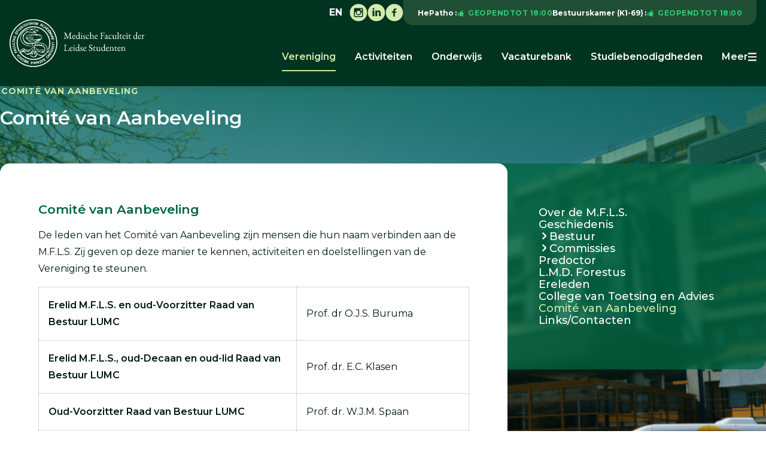

--- FILE ---
content_type: text/html; charset=UTF-8
request_url: https://mfls.nl/nl/vereniging/comite-van-aanbeveling
body_size: 5356
content:
<!DOCTYPE html>
<html lang="nl"><head><meta http-equiv="Content-Type" content="text/html; charset=UTF-8"><base href="https://mfls.nl/"><title>Comité van Aanbeveling - M.F.L.S.</title><meta name="mobile-web-app-capable" content="yes"><meta name="apple-mobile-web-app-capable" content="yes"><meta name="apple-mobile-web-app-title" content="Comité van Aanbeveling - M.F.L.S."><meta name="HandheldFriendly" content="true"><meta property="og:type" content="website"><meta property="og:title" content="Comité van Aanbeveling - M.F.L.S."><meta property="og:site_name" content="M.F.L.S."><meta name="description" content=""><script type="module" src="/apps/site/build/site-jkIX9OTL.js"></script><script type="module" src="/apps/webshop/build/site-CRAwbDLn.js"></script><script type="module" src="/apps/event/build/ticket-sales-DHLYFIWN.js"></script><meta name="viewport" content="width=device-width, viewport-fit=cover, initial-scale=1, user-scalable=0, minimal-ui"><meta name="theme-color" content="#006540"><link rel="apple-touch-icon" sizes="180x180" href="/build/favicon/apple-touch-icon.png" nonce="9gpERP4oaJmyGiScj9ryQaK+"><link rel="icon" type="image/png" sizes="32x32" href="/build/favicon/favicon-32x32.png" nonce="9gpERP4oaJmyGiScj9ryQaK+"><link rel="icon" type="image/png" sizes="16x16" href="/build/favicon/favicon-16x16.png" nonce="9gpERP4oaJmyGiScj9ryQaK+"><link rel="manifest" href="/build/favicon/site.webmanifest" nonce="9gpERP4oaJmyGiScj9ryQaK+"><link rel="mask-icon" href="/build/favicon/safari-pinned-tab.svg" color="#006540" nonce="9gpERP4oaJmyGiScj9ryQaK+"><link rel="shortcut icon" href="/build/favicon/favicon.ico" nonce="9gpERP4oaJmyGiScj9ryQaK+"><meta name="msapplication-TileColor" content="#ffffff"><meta name="msapplication-config" content="/build/favicon/browserconfig.xml"><meta name="theme-color" content="#ffffff"><link rel="preconnect" href="https://fonts.googleapis.com" nonce="9gpERP4oaJmyGiScj9ryQaK+"><link rel="preconnect" href="https://fonts.gstatic.com" crossorigin="crossorigin" nonce="9gpERP4oaJmyGiScj9ryQaK+"><link href="https://fonts.googleapis.com/css2?family=Montserrat:ital,wght@0,400;0,500;0,600;0,700;1,400;1,500;1,600&amp;display=swap" rel="stylesheet" nonce="9gpERP4oaJmyGiScj9ryQaK+"><link rel="stylesheet" href="/build/css/a0afa224ce-screen.css" type="text/css" media="screen" nonce="9gpERP4oaJmyGiScj9ryQaK+"><script type="text/javascript" src="/build/js/a0afa224ce-scripts.js" nonce="9gpERP4oaJmyGiScj9ryQaK+"></script></head><body class="sub"><div class="c-header-wrapper"><header role="banner" class="c-header c-header--row "><div class="c-header__owner "><a class="c-logo c-logo--mobile" href="https://mfls.nl/" style="background-image: url(/build/img/logo-text.svg)"><img class="c-logo__img" src="/build/img/logo-text.svg" alt="Medische Faculteit der Leidse Studenten logo"></a></div><div class="c-header-extra-wrapper js-header"><section class="c-header__topbar js-nav-append"><div class="c-header__social"><section class="c-social-links"><a href="https://www.instagram.com/mfls.leiden/" class="c-social-links__item"></a><a href="https://www.linkedin.com/in/m-f-l-s-medische-faculteit-der-leidse-student-9a2095165/" class="c-social-links__item"></a><a href="https://www.facebook.com/MedischeFaculteitderLeidseStudenten" class="c-social-links__item"></a></section></div><div class="c-header__openinghour"><div class="c-openinghour"><p class="c-openinghour__location">HePatho</p><div class="c-openinghour__status c-openinghour__status--open">Geopend<ul class="c-openinghour__times"><li>tot 18:00</li></ul></div></div><div class="c-openinghour"><p class="c-openinghour__location">Bestuurskamer (K1-69)</p><div class="c-openinghour__status c-openinghour__status--open">Geopend<ul class="c-openinghour__times"><li>tot 18:00</li></ul></div></div></div><nav class="c-header__langmenu"><ul class="c-intl"><li data-lang="en_US" class="c-intl__item c-intl__item--current"><a class="c-intl__link" href="en">en</a></li><li data-lang="nl_NL" class="c-intl__item"><a class="c-intl__link" href="nl">nl</a></li></ul></nav></section></div><button class="c-header__hamburger c-nav-toggle" aria-expanded="false" aria-controls="nav"><svg class="c-nav-toggle__svg" viewBox="0 0 10 10" width="10" height="10"><path class="c-nav-toggle__burger" d="M0,1 10,1 M0,5 10,5 M0,9 10,9"></path><path class="c-nav-toggle__cross" d="M1,1 9,9 M5,5 5,5 M1,9 9,1"></path></svg></button></header></div><div class="l-sub "><div class="c-background__image" style="background-image:url(f/files/showimage/large/website/banners/lumc_ingang.jpg)"></div><section class="o-content-wrapper"><div class="c-page-title-wrapper"><p class="c-page-title">Comité van Aanbeveling</p><p class="c-page-subtitle">Comité van Aanbeveling</p></div><main class="o-content"><h1 class="u-is-hidden">Comité van Aanbeveling</h1><div class="o-content__main"><article class="c-text"><h2>Comité van Aanbeveling</h2>

<p>De leden van het Comité van Aanbeveling zijn mensen die hun naam verbinden aan de M.F.L.S. Zij geven op deze manier te kennen, activiteiten en doelstellingen van de Vereniging te steunen.</p>

<table>
	<tbody>
		<tr>
			<td style="width:332px;"><strong>Erelid M.F.L.S. en oud-Voorzitter Raad van Bestuur LUMC</strong></td>
			<td style="width:221px;">Prof. dr O.J.S. Buruma</td>
		</tr>
		<tr>
			<td style="width:332px;"><strong>Erelid M.F.L.S., oud-Decaan en oud-lid Raad van Bestuur LUMC</strong></td>
			<td style="width:221px;">Prof. dr. E.C. Klasen</td>
		</tr>
		<tr>
			<td style="width:332px;"><strong>Oud-Voorzitter Raad van Bestuur LUMC</strong></td>
			<td style="width:221px;">Prof. dr. W.J.M. Spaan</td>
		</tr>
		<tr>
			<td style="width:332px;"><strong>Oud-Voorzitter Raad van Bestuur LUMC</strong></td>
			<td style="width:221px;">Prof. dr. F.C. Breedveld</td>
		</tr>
		<tr>
			<td style="width:332px;"><strong>Rector Magnificus Universiteit Leiden</strong></td>
			<td style="width:221px;">Prof. dr. ir. H. Bijl</td>
		</tr>
		<tr>
			<td style="width:332px;"><strong>Oud-Rector Magnificus Universiteit Leiden</strong></td>
			<td style="width:221px;">Prof. mr. C.J.J.M. Stolker</td>
		</tr>
		<tr>
			<td style="width:332px;"><strong>Decaan en lid Raad van Bestuur LUMC</strong></td>
			<td style="width:221px;">Prof. dr. M.E.J. Reinders</td>
		</tr>
		<tr>
			<td style="width:332px;"><strong>Hoogleraar Anatomie, LUMC</strong></td>
			<td style="width:221px;">Prof. dr. G.J.R. Maat</td>
		</tr>
		<tr>
			<td style="width:332px;"><strong>Emeritus Hoogleraar Medische Ethiek, LUMC</strong></td>
			<td style="width:221px;">Prof. dr. H.M. Dupuis</td>
		</tr>
		<tr>
			<td style="width:332px;"><strong>Vicedecaan LUMC</strong></td>
			<td style="width:221px;">Prof. dr. A.M.J. Langers</td>
		</tr>
		<tr>
			<td style="width:332px;"><strong>Burgemeester van Leiden</strong></td>
			<td style="width:221px;">Dhr. P.J. Heijkoop</td>
		</tr>
	</tbody>
</table>

<p><br>
 </p></article></div></main><nav class="c-subnav"><ul class="c-subnav__lvl c-subnav__lvl--1"><li class="c-subnav__item is-first"><a class="c-subnav__link" href="nl/vereniging/over-de-m.f.l.s.">Over de M.F.L.S.</a></li><li class="c-subnav__item"><a class="c-subnav__link" href="nl/vereniging/geschiedenis">Geschiedenis</a></li><li class="c-subnav__item has-children"><a class="c-subnav__link" href="nl/vereniging/bestuur">Bestuur</a><ul class="c-subnav__lvl c-subnav__lvl--2"><li class="c-subnav__item is-first"><a class="c-subnav__link" href="nl/vereniging/bestuur/loes">Loes</a></li><li class="c-subnav__item"><a class="c-subnav__link" href="nl/vereniging/bestuur/ceddric">Ceddric</a></li><li class="c-subnav__item"><a class="c-subnav__link" href="nl/vereniging/bestuur/lysanne">Lysanne</a></li><li class="c-subnav__item"><a class="c-subnav__link" href="nl/vereniging/bestuur/linde">Linde</a></li><li class="c-subnav__item"><a class="c-subnav__link" href="nl/vereniging/bestuur/iris">Iris</a></li><li class="c-subnav__item"><a class="c-subnav__link" href="nl/vereniging/bestuur/naomi">Naomi</a></li><li class="c-subnav__item"><a class="c-subnav__link" href="nl/vereniging/bestuur/senna">Senna</a></li><li class="c-subnav__item"><a class="c-subnav__link" href="nl/vereniging/bestuur/milos">Miloš</a></li><li class="c-subnav__item is-last"><a class="c-subnav__link" href="nl/vereniging/bestuur/oud-besturen">Oud besturen</a></li></ul></li><li class="c-subnav__item has-children"><a class="c-subnav__link" href="nl/vereniging/commissies">Commissies</a><ul class="c-subnav__lvl c-subnav__lvl--2"><li class="c-subnav__item is-first"><a class="c-subnav__link" href="nl/vereniging/commissies/faciliterende-commissies">Faciliterende commissies</a></li><li class="c-subnav__item"><a class="c-subnav__link" href="nl/vereniging/commissies/onderwijscommissies">Onderwijscommissies</a></li><li class="c-subnav__item is-last"><a class="c-subnav__link" href="nl/vereniging/commissies/adviserende-commissies">Adviserende commissies</a></li></ul></li><li class="c-subnav__item"><a class="c-subnav__link" href="nl/vereniging/predoctor">Predoctor</a></li><li class="c-subnav__item"><a class="c-subnav__link" href="nl/vereniging/l.m.d.-forestus">L.M.D. Forestus</a></li><li class="c-subnav__item"><a class="c-subnav__link" href="nl/vereniging/ereleden">Ereleden</a></li><li class="c-subnav__item"><a class="c-subnav__link" href="nl/vereniging/college-van-toetsing-en-advies">College van Toetsing en Advies</a></li><li class="c-subnav__item is-active is-current"><a class="c-subnav__link" href="nl/vereniging/comite-van-aanbeveling">Comité van Aanbeveling</a></li><li class="c-subnav__item is-last"><a class="c-subnav__link" href="nl/vereniging/linkscontacten">Links/Contacten</a></li></ul></nav><div class="c-sidebar"></div></section></div><article class="c-banners"><header class="o-module__header"><h2 class="c-module-heading u-text-center">Partners</h2></header><div class="o-module__body"><div class="c-banner-carousel js-banner-carousel"><a href="https://www.vvaa.nl/student?utm_campaign=studievereniging&amp;utm_medium=website&amp;utm_source=referral&amp;utm_term=mfls"><img src="f/banners/showbanner/3/5279a20f" alt="VvAA"></a><a href="https://acco.be/"><img src="f/banners/showbanner/18/b1e7f00c" alt="ACCO"></a><a href="https://compendiumgeneeskunde.nl/?ref=MFLS"><img src="f/banners/showbanner/10/02bf4c8c" alt="Compendium"></a><a href="https://www.werkenbijuwvalsarts.nl/"><img src="f/banners/showbanner/14/8bbc99c1" alt="UWV"></a></div></div></article><div class="c-footer-wrapper"><footer class="c-footer" role="contentinfo"><div class="c-footer__logo"><img class="c-footer__logo__img" src="/build/img/logo--white.svg" alt="Logo Medische Faculteit der Leidse Studenten"><h3 class="c-footer__logo__title">
                        M.F.L.S.
                    </h3><p class="c-footer__logo__subtitle">Studievereniging der faculteit Geneeskunde/LUMC</p></div><div class="c-footer__contact"><div class="c-footer__contact__item"><h2>Bezoekadres</h2>

<address>LUMC K1-69<br>
Albinusdreef 2<br>
2333 ZA Leiden</address>

<p>Tel. 071 - 526 4452<br>
(Intern)</p>

<p>Tel. 071 - 526 4484<br>
(Extern)</p>

<p> </p>

<h3> </h3></div><div class="c-footer__contact__item"><h2><strong>Postadres</strong></h2>

<address>M.F.L.S. p/a LUMC K1-R<br>
Postbus 9600<br>
2300 RC Leiden</address>

<p>E-mail algemeen: <a href="mailto:info@mfls.nl">info@mfls.nl</a> <br>
 </p>

<p>E-mail extern: <a href="mailto:lidextern@mfls.nl">lidextern@mfls.nl</a> </p></div></div><div class="c-footer__search"><div class="c-footer__search-form"><form class="c-search-form" action="nl/zoeken" method="get"><legend class="c-search-form__title">Zoeken</legend><input class="c-search-form__input" type="search" name="q" id="search_q" placeholder="Zoeken op de site"><input class="c-search-form__button c-btn" type="submit" value="zoeken"></form></div></div><div class="c-footer__social"><section class="c-social-links"><a href="https://www.instagram.com/mfls.leiden/" class="c-social-links__item"></a><a href="https://www.linkedin.com/in/m-f-l-s-medische-faculteit-der-leidse-student-9a2095165/" class="c-social-links__item"></a><a href="https://www.facebook.com/MedischeFaculteitderLeidseStudenten" class="c-social-links__item"></a></section></div><div class="c-footer__openinghour"><div class="c-openinghour"><p class="c-openinghour__location">HePatho</p><div class="c-openinghour__status c-openinghour__status--open">Geopend<ul class="c-openinghour__times"><li>tot 18:00</li></ul></div></div><div class="c-openinghour"><p class="c-openinghour__location">Bestuurskamer (K1-69)</p><div class="c-openinghour__status c-openinghour__status--open">Geopend<ul class="c-openinghour__times"><li>tot 18:00</li></ul></div></div></div><div class="c-footer__logo-list"><ul class="c-logo-list"><li class="c-logo-list__item"><figure class="c-logo-list__item__img" data-name="image" data-type="picture"><img alt="" src="f/files/showimage/original/afbeeldingen/logos/mfls-logo-wit-png.png"></figure></li><li class="c-logo-list__item"><figure class="c-logo-list__item__img" data-name="image" data-type="picture"><img alt="" src="f/files/showimage/original/afbeeldingen/logos/limsc.png"></figure></li><li class="c-logo-list__item"><figure class="c-logo-list__item__img" data-name="image" data-type="picture"><img alt="" src="f/files/showimage/original/afbeeldingen/logos/hepawit2025.png"></figure></li><li class="c-logo-list__item"><figure class="c-logo-list__item__img" data-name="image" data-type="picture"><img alt="" src="f/files/showimage/original/afbeeldingen/logos/untitled-design-4.png"></figure></li></ul></div></footer><footer class="c-disclaimer"><div class="copyright">© 2026<span class="owner"> Medische Faculteit der Leidse Studenten</span></div><div class="verenigingenweb"><a href="https://www.verenigingenweb.nl"><img src="https://static.genkgo.com/branding/vweb/logo.png" title="Verenigingenweb" alt="Verenigingenweb"></a></div></footer></div><div class="c-login-modal-wrap js-login-modal hide"><form class="c-login-modal" action="f/login/dologin" method="post" enctype="application/x-www-form-urlencoded"><fieldset class="c-login-modal__fieldset"><label class="c-login-modal__label" for="uid">Gebruikersnaam</label><input class="c-login-modal__input" type="text" name="uid" id="f_uid" value="" placeholder="bijv. naam@adres.nl" autofocus="autofocus" autocomplete="username"><br><label class="c-login-modal__label" for="password">Wachtwoord</label><input class="c-login-modal__input" type="password" name="password" id="f_password" placeholder="* * * * *" autocomplete="current-password"><br><label class="c-login-modal__label" id="label_remember"><input class="c-login-modal__checkbox" type="checkbox" id="login_remember" name="remember">Blijf ingelogd</label><input type="submit" class="c-login-modal__btn" value="Inloggen"><br><a class="c-login-modal__link" href="nl/wachtwoord-vergeten">Wachtwoord vergeten?
                </a></fieldset></form><button class="c-login-modal__close c-close-btn js-login-toggle">close</button></div><nav class="c-nav" id="nav" role="navigation" data-more="Meer"><ul class="c-nav__lvl c-nav__lvl--1"><li class="c-nav__item is-mobile-only"><a class="c-nav__link" href="/">
                            Home
                        </a></li><li class="c-nav__item is-active is-first has-children"><a class="c-nav__link" href="nl/vereniging">Vereniging</a><ul class="c-nav__lvl c-nav__lvl--2"><li class="c-nav__item is-first"><a class="c-nav__link" href="nl/vereniging/over-de-m.f.l.s.">Over de M.F.L.S.</a></li><li class="c-nav__item"><a class="c-nav__link" href="nl/vereniging/geschiedenis">Geschiedenis</a></li><li class="c-nav__item has-children"><a class="c-nav__link" href="nl/vereniging/bestuur">Bestuur</a><ul class="c-nav__lvl c-nav__lvl--3"><li class="c-nav__item is-first"><a class="c-nav__link" href="nl/vereniging/bestuur/loes">Loes</a></li><li class="c-nav__item"><a class="c-nav__link" href="nl/vereniging/bestuur/ceddric">Ceddric</a></li><li class="c-nav__item"><a class="c-nav__link" href="nl/vereniging/bestuur/lysanne">Lysanne</a></li><li class="c-nav__item"><a class="c-nav__link" href="nl/vereniging/bestuur/linde">Linde</a></li><li class="c-nav__item"><a class="c-nav__link" href="nl/vereniging/bestuur/iris">Iris</a></li><li class="c-nav__item"><a class="c-nav__link" href="nl/vereniging/bestuur/naomi">Naomi</a></li><li class="c-nav__item"><a class="c-nav__link" href="nl/vereniging/bestuur/senna">Senna</a></li><li class="c-nav__item"><a class="c-nav__link" href="nl/vereniging/bestuur/milos">Miloš</a></li><li class="c-nav__item is-last"><a class="c-nav__link" href="nl/vereniging/bestuur/oud-besturen">Oud besturen</a></li></ul></li><li class="c-nav__item has-children"><a class="c-nav__link" href="nl/vereniging/commissies">Commissies</a><ul class="c-nav__lvl c-nav__lvl--3"><li class="c-nav__item is-first"><a class="c-nav__link" href="nl/vereniging/commissies/faciliterende-commissies">Faciliterende commissies</a></li><li class="c-nav__item"><a class="c-nav__link" href="nl/vereniging/commissies/onderwijscommissies">Onderwijscommissies</a></li><li class="c-nav__item is-last"><a class="c-nav__link" href="nl/vereniging/commissies/adviserende-commissies">Adviserende commissies</a></li></ul></li><li class="c-nav__item"><a class="c-nav__link" href="nl/vereniging/predoctor">Predoctor</a></li><li class="c-nav__item"><a class="c-nav__link" href="nl/vereniging/l.m.d.-forestus">L.M.D. Forestus</a></li><li class="c-nav__item"><a class="c-nav__link" href="nl/vereniging/ereleden">Ereleden</a></li><li class="c-nav__item"><a class="c-nav__link" href="nl/vereniging/college-van-toetsing-en-advies">College van Toetsing en Advies</a></li><li class="c-nav__item is-active is-current"><a class="c-nav__link" href="nl/vereniging/comite-van-aanbeveling">Comité van Aanbeveling</a></li><li class="c-nav__item is-last"><a class="c-nav__link" href="nl/vereniging/linkscontacten">Links/Contacten</a></li></ul></li><li class="c-nav__item has-children"><a class="c-nav__link" href="nl/activiteiten">Activiteiten</a><ul class="c-nav__lvl c-nav__lvl--2"><li class="c-nav__item is-first"><a class="c-nav__link" href="nl/activiteiten/kalender">Kalender</a></li><li class="c-nav__item"><a class="c-nav__link" href="nl/activiteiten/overzicht-kaartverkoop">Overzicht - Kaartverkoop</a></li><li class="c-nav__item"><a class="c-nav__link" href="nl/activiteiten/fotoalbums">Fotoalbums</a></li><li class="c-nav__item is-last"><a class="c-nav__link" href="nl/activiteiten/subscribe-aan-de-m.f.l.s.-agenda">Subscribe aan de M.F.L.S.-agenda!</a></li></ul></li><li class="c-nav__item has-children"><a class="c-nav__link" href="nl/onderwijs">Onderwijs</a><ul class="c-nav__lvl c-nav__lvl--2"><li class="c-nav__item is-first"><a class="c-nav__link" href="nl/onderwijs/onderwijsevaluatie">Onderwijsevaluatie</a></li><li class="c-nav__item"><a class="c-nav__link" href="nl/onderwijs/onderwijscommissies">Onderwijscommissies</a></li><li class="c-nav__item is-last"><a class="c-nav__link" href="nl/onderwijs/contactlinks">Contact/Links</a></li></ul></li><li class="c-nav__item"><a class="c-nav__link" href="nl/vacaturebank">Vacaturebank</a></li><li class="c-nav__item has-children"><a class="c-nav__link" href="nl/studiebenodigdheden">Studiebenodigdheden</a><ul class="c-nav__lvl c-nav__lvl--2"><li class="c-nav__item is-first"><a class="c-nav__link" href="nl/studiebenodigdheden/algemene-informatie-en-contact">Algemene informatie en contact</a></li><li class="c-nav__item"><a class="c-nav__link" href="nl/studiebenodigdheden/informatie-voor-eerstejaars">Informatie voor eerstejaars</a></li><li class="c-nav__item"><a class="c-nav__link" href="nl/studiebenodigdheden/studieboeken">Studieboeken</a></li><li class="c-nav__item"><a class="c-nav__link" href="nl/studiebenodigdheden/instrumenten-en-kleding">Instrumenten en kleding</a></li><li class="c-nav__item is-last"><a class="c-nav__link" href="nl/studiebenodigdheden/snijzaalhandleidingen">Snijzaalhandleidingen</a></li></ul></li><li class="c-nav__item has-children"><a class="c-nav__link" href="nl/mijn-m.f.l.s.">Mijn M.F.L.S.</a><ul class="c-nav__lvl c-nav__lvl--2"><li class="c-nav__item is-first has-children"><a class="c-nav__link" href="nl/mijn-m.f.l.s./mijn-profiel">Mijn profiel</a><ul class="c-nav__lvl c-nav__lvl--3"><li class="c-nav__item is-first"><a class="c-nav__link" href="nl/mijn-m.f.l.s./mijn-profiel/mijn-gegevens">Mijn gegevens</a></li><li class="c-nav__item"><a class="c-nav__link" href="nl/mijn-m.f.l.s./mijn-profiel/mijn-evenementen">Inschrijven voor activiteiten</a></li><li class="c-nav__item"><a class="c-nav__link" href="nl/mijn-m.f.l.s./mijn-profiel/wachtwoord-wijzigen">Wachtwoord wijzigen</a></li><li class="c-nav__item is-last"><a class="c-nav__link" href="nl/mijn-m.f.l.s./mijn-profiel/mijn-pasfoto">Mijn pasfoto</a></li></ul></li><li class="c-nav__item has-children"><a class="c-nav__link" href="nl/mijn-m.f.l.s./commissies">Commissies</a><ul class="c-nav__lvl c-nav__lvl--3"><li class="c-nav__item is-first is-last"><a class="c-nav__link" href="nl/mijn-m.f.l.s./commissies/faciliterende">Faciliterende</a></li></ul></li><li class="c-nav__item"><a class="c-nav__link" href="nl/mijn-m.f.l.s./fotoalbum">Fotoalbum</a></li><li class="c-nav__item"><a class="c-nav__link" href="nl/mijn-m.f.l.s./bestanden">Bestanden</a></li><li class="c-nav__item is-last"><a class="c-nav__link" href="nl/mijn-m.f.l.s./declaraties">Declaraties</a></li></ul></li><li class="c-nav__item has-children"><a class="c-nav__link" href="nl/studentenwelzijn">Studentenwelzijn</a><ul class="c-nav__lvl c-nav__lvl--2"><li class="c-nav__item is-first"><a class="c-nav__link" href="nl/studentenwelzijn/routekaarten">Routekaarten</a></li><li class="c-nav__item"><a class="c-nav__link" href="nl/studentenwelzijn/studieadviseurs">Studieadviseurs</a></li><li class="c-nav__item"><a class="c-nav__link" href="nl/studentenwelzijn/wellbeing-officer">Wellbeing Officer</a></li><li class="c-nav__item is-last has-children"><a class="c-nav__link" href="nl/studentenwelzijn/vertrouwenscontactpersonen-m.f.l.s.">Vertrouwenscontactpersonen M.F.L.S.</a><ul class="c-nav__lvl c-nav__lvl--3"><li class="c-nav__item is-first"><a class="c-nav__link" href="nl/studentenwelzijn/vertrouwenscontactpersonen-m.f.l.s./bo-van-oldenmark-vcp">Bo van Oldenmark (VCP)</a></li><li class="c-nav__item is-last"><a class="c-nav__link" href="nl/studentenwelzijn/vertrouwenscontactpersonen-m.f.l.s./emilio-martina-perez-vcp">Emilio Martina Pérez (VCP)</a></li></ul></li></ul></li><li class="c-nav__item has-children"><a class="c-nav__link" href="nl/formulieren">Formulieren</a><ul class="c-nav__lvl c-nav__lvl--2"><li class="c-nav__item is-first"><a class="c-nav__link" href="nl/formulieren/goede-doel-m.f.l.s">Goede doel M.F.L.S. - Doneren</a></li><li class="c-nav__item is-last"><a class="c-nav__link" href="nl/formulieren/uitschrijven-nieuwsbrief">Uitschrijven nieuwsbrief</a></li></ul></li><li class="c-nav__item has-children"><a class="c-nav__link" href="nl/loopbaanorientatie">Loopbaanoriëntatie</a><ul class="c-nav__lvl c-nav__lvl--2"><li class="c-nav__item is-first"><a class="c-nav__link" href="nl/loopbaanorientatie/lumc-carreer-service">LUMC Carreer Service</a></li><li class="c-nav__item is-last"><a class="c-nav__link" href="nl/loopbaanorientatie/m.f.l.s.-carrierecommissie">M.F.L.S. Carrièrecommissie</a></li></ul></li><li class="c-nav__item"><a class="c-nav__link" href="nl/webshop">Webshop</a></li><li class="c-nav__item has-children"><a class="c-nav__link" href="nl/societeit-hepatho">Sociëteit HePatho</a><ul class="c-nav__lvl c-nav__lvl--2"><li class="c-nav__item is-first"><a class="c-nav__link" href="nl/societeit-hepatho/societeit-hepatho">Sociëteit HePatho</a></li><li class="c-nav__item"><a class="c-nav__link" href="nl/societeit-hepatho/verhuur">Verhuur</a></li><li class="c-nav__item is-last"><a class="c-nav__link" href="nl/societeit-hepatho/assortiment">Assortiment</a></li></ul></li><li class="c-nav__item has-children"><a class="c-nav__link" href="nl/internationalisering">Internationalisering</a><ul class="c-nav__lvl c-nav__lvl--2"><li class="c-nav__item is-first"><a class="c-nav__link" href="nl/internationalisering/informatie-over-studeren-in-het-buitenland">Informatie over studeren in het buitenland</a></li><li class="c-nav__item"><a class="c-nav__link" href="nl/internationalisering/internationale-congressen">Internationale Congressen</a></li><li class="c-nav__item is-last"><a class="c-nav__link" href="nl/internationalisering/ifmsa">IFMSA</a></li></ul></li><li class="c-nav__item"><a class="c-nav__link" href="nl/contact">Contact</a></li><li class="c-nav__item is-last"><a class="c-nav__link" href="nl/zoeken">Zoeken</a></li><li class="c-nav__item"><a class="c-nav__link js-login-toggle" href="login">Inloggen</a></li></ul></nav></body></html>


--- FILE ---
content_type: text/css
request_url: https://mfls.nl/build/css/a0afa224ce-screen.css
body_size: 72604
content:
/*!
 * jQuery UI CSS Framework 1.13.2
 * http://jqueryui.com
 *
 * Copyright jQuery Foundation and other contributors
 * Released under the MIT license.
 * http://jquery.org/license
 *
 * http://api.jqueryui.com/category/theming/
 */.ui-helper-hidden{display:none}.ui-helper-hidden-accessible{border:0;clip:rect(0 0 0 0);height:1px;margin:-1px;overflow:hidden;padding:0;position:absolute;width:1px}.ui-helper-reset{margin:0;padding:0;border:0;outline:0;line-height:1.3;text-decoration:none;font-size:100%;list-style:none}.ui-helper-clearfix:after,.ui-helper-clearfix:before{content:"";display:table;border-collapse:collapse}.ui-helper-clearfix:after{clear:both}.ui-helper-zfix{width:100%;height:100%;top:0;left:0;position:absolute;opacity:0;-ms-filter:"alpha(opacity=0)"}.ui-front{z-index:100}.ui-state-disabled{cursor:default!important;pointer-events:none}.ui-icon{display:inline-block;vertical-align:middle;margin-top:-.25em;position:relative;text-indent:-99999px;overflow:hidden;background-repeat:no-repeat}.ui-widget-icon-block{left:50%;margin-left:-8px;display:block}.ui-widget-overlay{position:fixed;top:0;left:0;width:100%;height:100%}/*!
 * jQuery UI CSS Framework 1.13.2
 * http://jqueryui.com
 *
 * Copyright jQuery Foundation and other contributors
 * Released under the MIT license.
 * http://jquery.org/license
 *
 * http://api.jqueryui.com/category/theming/
 *
 * To view and modify this theme, visit http://jqueryui.com/themeroller/
 */.ui-widget{font-family:Arial,Helvetica,sans-serif}.ui-widget,.ui-widget .ui-widget{font-size:1em}.ui-widget button,.ui-widget input,.ui-widget select,.ui-widget textarea{font-family:Arial,Helvetica,sans-serif;font-size:1em}.ui-widget.ui-widget-content{border:1px solid #c5c5c5}.ui-widget-content{border:1px solid #ddd;background:#fff;color:#333}.ui-widget-content a{color:#333}.ui-widget-header{border:1px solid #ddd;background:#e9e9e9;color:#333;font-weight:700}.ui-widget-header a{color:#333}.ui-button,.ui-state-default,.ui-widget-content .ui-state-default,.ui-widget-header .ui-state-default,html .ui-button.ui-state-disabled:active,html .ui-button.ui-state-disabled:hover{border:1px solid #c5c5c5;background:#f6f6f6;font-weight:400;color:#454545}.ui-button,.ui-state-default a,.ui-state-default a:link,.ui-state-default a:visited,a.ui-button,a:link.ui-button,a:visited.ui-button{color:#454545;text-decoration:none}.ui-button:focus,.ui-button:hover,.ui-state-focus,.ui-state-hover,.ui-widget-content .ui-state-focus,.ui-widget-content .ui-state-hover,.ui-widget-header .ui-state-focus,.ui-widget-header .ui-state-hover{border:1px solid #ccc;background:#ededed;font-weight:400;color:#2b2b2b}.ui-state-focus a,.ui-state-focus a:hover,.ui-state-focus a:link,.ui-state-focus a:visited,.ui-state-hover a,.ui-state-hover a:hover,.ui-state-hover a:link,.ui-state-hover a:visited,a.ui-button:focus,a.ui-button:hover{color:#2b2b2b;text-decoration:none}.ui-visual-focus{-webkit-box-shadow:0 0 3px 1px #5e9ed6;box-shadow:0 0 3px 1px #5e9ed6}.ui-button.ui-state-active:hover,.ui-button:active,.ui-state-active,.ui-widget-content .ui-state-active,.ui-widget-header .ui-state-active,a.ui-button:active{border:1px solid #003eff;background:#007fff;font-weight:400;color:#fff}.ui-icon-background,.ui-state-active .ui-icon-background{border:#003eff;background-color:#fff}.ui-state-active a,.ui-state-active a:link,.ui-state-active a:visited{color:#fff;text-decoration:none}.ui-state-highlight,.ui-widget-content .ui-state-highlight,.ui-widget-header .ui-state-highlight{border:1px solid #dad55e;background:#fffa90;color:#777620}.ui-state-checked{border:1px solid #dad55e;background:#fffa90}.ui-state-highlight a,.ui-widget-content .ui-state-highlight a,.ui-widget-header .ui-state-highlight a{color:#777620}.ui-state-error,.ui-widget-content .ui-state-error,.ui-widget-header .ui-state-error{border:1px solid #f1a899;background:#fddfdf;color:#5f3f3f}.ui-state-error-text,.ui-state-error a,.ui-widget-content .ui-state-error-text,.ui-widget-content .ui-state-error a,.ui-widget-header .ui-state-error-text,.ui-widget-header .ui-state-error a{color:#5f3f3f}.ui-priority-primary,.ui-widget-content .ui-priority-primary,.ui-widget-header .ui-priority-primary{font-weight:700}.ui-priority-secondary,.ui-widget-content .ui-priority-secondary,.ui-widget-header .ui-priority-secondary{opacity:.7;-ms-filter:"alpha(opacity=70)";font-weight:400}.ui-state-disabled,.ui-widget-content .ui-state-disabled,.ui-widget-header .ui-state-disabled{opacity:.35;-ms-filter:"alpha(opacity=35)";background-image:none}.ui-state-disabled .ui-icon{-ms-filter:"alpha(opacity=35)"}.ui-icon{width:16px;height:16px}.ui-icon,.ui-widget-content .ui-icon,.ui-widget-header .ui-icon{background-image:url(../img/ui-icons_444444_256x240.png)}.ui-button:focus .ui-icon,.ui-button:hover .ui-icon,.ui-state-focus .ui-icon,.ui-state-hover .ui-icon{background-image:url(../img/ui-icons_555555_256x240.png)}.ui-button:active .ui-icon,.ui-state-active .ui-icon{background-image:url(../img/ui-icons_ffffff_256x240.png)}.ui-button .ui-state-highlight.ui-icon,.ui-state-highlight .ui-icon{background-image:url(../img/ui-icons_777620_256x240.png)}.ui-state-error-text .ui-icon,.ui-state-error .ui-icon{background-image:url(../img/ui-icons_cc0000_256x240.png)}.ui-button .ui-icon{background-image:url(../img/ui-icons_777777_256x240.png)}.ui-icon-blank.ui-icon-blank.ui-icon-blank{background-image:none}.ui-icon-caret-1-n{background-position:0 0}.ui-icon-caret-1-ne{background-position:-16px 0}.ui-icon-caret-1-e{background-position:-32px 0}.ui-icon-caret-1-se{background-position:-48px 0}.ui-icon-caret-1-s{background-position:-65px 0}.ui-icon-caret-1-sw{background-position:-80px 0}.ui-icon-caret-1-w{background-position:-96px 0}.ui-icon-caret-1-nw{background-position:-112px 0}.ui-icon-caret-2-n-s{background-position:-128px 0}.ui-icon-caret-2-e-w{background-position:-144px 0}.ui-icon-triangle-1-n{background-position:0 -16px}.ui-icon-triangle-1-ne{background-position:-16px -16px}.ui-icon-triangle-1-e{background-position:-32px -16px}.ui-icon-triangle-1-se{background-position:-48px -16px}.ui-icon-triangle-1-s{background-position:-65px -16px}.ui-icon-triangle-1-sw{background-position:-80px -16px}.ui-icon-triangle-1-w{background-position:-96px -16px}.ui-icon-triangle-1-nw{background-position:-112px -16px}.ui-icon-triangle-2-n-s{background-position:-128px -16px}.ui-icon-triangle-2-e-w{background-position:-144px -16px}.ui-icon-arrow-1-n{background-position:0 -32px}.ui-icon-arrow-1-ne{background-position:-16px -32px}.ui-icon-arrow-1-e{background-position:-32px -32px}.ui-icon-arrow-1-se{background-position:-48px -32px}.ui-icon-arrow-1-s{background-position:-65px -32px}.ui-icon-arrow-1-sw{background-position:-80px -32px}.ui-icon-arrow-1-w{background-position:-96px -32px}.ui-icon-arrow-1-nw{background-position:-112px -32px}.ui-icon-arrow-2-n-s{background-position:-128px -32px}.ui-icon-arrow-2-ne-sw{background-position:-144px -32px}.ui-icon-arrow-2-e-w{background-position:-160px -32px}.ui-icon-arrow-2-se-nw{background-position:-176px -32px}.ui-icon-arrowstop-1-n{background-position:-192px -32px}.ui-icon-arrowstop-1-e{background-position:-208px -32px}.ui-icon-arrowstop-1-s{background-position:-224px -32px}.ui-icon-arrowstop-1-w{background-position:-240px -32px}.ui-icon-arrowthick-1-n{background-position:1px -48px}.ui-icon-arrowthick-1-ne{background-position:-16px -48px}.ui-icon-arrowthick-1-e{background-position:-32px -48px}.ui-icon-arrowthick-1-se{background-position:-48px -48px}.ui-icon-arrowthick-1-s{background-position:-64px -48px}.ui-icon-arrowthick-1-sw{background-position:-80px -48px}.ui-icon-arrowthick-1-w{background-position:-96px -48px}.ui-icon-arrowthick-1-nw{background-position:-112px -48px}.ui-icon-arrowthick-2-n-s{background-position:-128px -48px}.ui-icon-arrowthick-2-ne-sw{background-position:-144px -48px}.ui-icon-arrowthick-2-e-w{background-position:-160px -48px}.ui-icon-arrowthick-2-se-nw{background-position:-176px -48px}.ui-icon-arrowthickstop-1-n{background-position:-192px -48px}.ui-icon-arrowthickstop-1-e{background-position:-208px -48px}.ui-icon-arrowthickstop-1-s{background-position:-224px -48px}.ui-icon-arrowthickstop-1-w{background-position:-240px -48px}.ui-icon-arrowreturnthick-1-w{background-position:0 -64px}.ui-icon-arrowreturnthick-1-n{background-position:-16px -64px}.ui-icon-arrowreturnthick-1-e{background-position:-32px -64px}.ui-icon-arrowreturnthick-1-s{background-position:-48px -64px}.ui-icon-arrowreturn-1-w{background-position:-64px -64px}.ui-icon-arrowreturn-1-n{background-position:-80px -64px}.ui-icon-arrowreturn-1-e{background-position:-96px -64px}.ui-icon-arrowreturn-1-s{background-position:-112px -64px}.ui-icon-arrowrefresh-1-w{background-position:-128px -64px}.ui-icon-arrowrefresh-1-n{background-position:-144px -64px}.ui-icon-arrowrefresh-1-e{background-position:-160px -64px}.ui-icon-arrowrefresh-1-s{background-position:-176px -64px}.ui-icon-arrow-4{background-position:0 -80px}.ui-icon-arrow-4-diag{background-position:-16px -80px}.ui-icon-extlink{background-position:-32px -80px}.ui-icon-newwin{background-position:-48px -80px}.ui-icon-refresh{background-position:-64px -80px}.ui-icon-shuffle{background-position:-80px -80px}.ui-icon-transfer-e-w{background-position:-96px -80px}.ui-icon-transferthick-e-w{background-position:-112px -80px}.ui-icon-folder-collapsed{background-position:0 -96px}.ui-icon-folder-open{background-position:-16px -96px}.ui-icon-document{background-position:-32px -96px}.ui-icon-document-b{background-position:-48px -96px}.ui-icon-note{background-position:-64px -96px}.ui-icon-mail-closed{background-position:-80px -96px}.ui-icon-mail-open{background-position:-96px -96px}.ui-icon-suitcase{background-position:-112px -96px}.ui-icon-comment{background-position:-128px -96px}.ui-icon-person{background-position:-144px -96px}.ui-icon-print{background-position:-160px -96px}.ui-icon-trash{background-position:-176px -96px}.ui-icon-locked{background-position:-192px -96px}.ui-icon-unlocked{background-position:-208px -96px}.ui-icon-bookmark{background-position:-224px -96px}.ui-icon-tag{background-position:-240px -96px}.ui-icon-home{background-position:0 -112px}.ui-icon-flag{background-position:-16px -112px}.ui-icon-calendar{background-position:-32px -112px}.ui-icon-cart{background-position:-48px -112px}.ui-icon-pencil{background-position:-64px -112px}.ui-icon-clock{background-position:-80px -112px}.ui-icon-disk{background-position:-96px -112px}.ui-icon-calculator{background-position:-112px -112px}.ui-icon-zoomin{background-position:-128px -112px}.ui-icon-zoomout{background-position:-144px -112px}.ui-icon-search{background-position:-160px -112px}.ui-icon-wrench{background-position:-176px -112px}.ui-icon-gear{background-position:-192px -112px}.ui-icon-heart{background-position:-208px -112px}.ui-icon-star{background-position:-224px -112px}.ui-icon-link{background-position:-240px -112px}.ui-icon-cancel{background-position:0 -128px}.ui-icon-plus{background-position:-16px -128px}.ui-icon-plusthick{background-position:-32px -128px}.ui-icon-minus{background-position:-48px -128px}.ui-icon-minusthick{background-position:-64px -128px}.ui-icon-close{background-position:-80px -128px}.ui-icon-closethick{background-position:-96px -128px}.ui-icon-key{background-position:-112px -128px}.ui-icon-lightbulb{background-position:-128px -128px}.ui-icon-scissors{background-position:-144px -128px}.ui-icon-clipboard{background-position:-160px -128px}.ui-icon-copy{background-position:-176px -128px}.ui-icon-contact{background-position:-192px -128px}.ui-icon-image{background-position:-208px -128px}.ui-icon-video{background-position:-224px -128px}.ui-icon-script{background-position:-240px -128px}.ui-icon-alert{background-position:0 -144px}.ui-icon-info{background-position:-16px -144px}.ui-icon-notice{background-position:-32px -144px}.ui-icon-help{background-position:-48px -144px}.ui-icon-check{background-position:-64px -144px}.ui-icon-bullet{background-position:-80px -144px}.ui-icon-radio-on{background-position:-96px -144px}.ui-icon-radio-off{background-position:-112px -144px}.ui-icon-pin-w{background-position:-128px -144px}.ui-icon-pin-s{background-position:-144px -144px}.ui-icon-play{background-position:0 -160px}.ui-icon-pause{background-position:-16px -160px}.ui-icon-seek-next{background-position:-32px -160px}.ui-icon-seek-prev{background-position:-48px -160px}.ui-icon-seek-end{background-position:-64px -160px}.ui-icon-seek-first,.ui-icon-seek-start{background-position:-80px -160px}.ui-icon-stop{background-position:-96px -160px}.ui-icon-eject{background-position:-112px -160px}.ui-icon-volume-off{background-position:-128px -160px}.ui-icon-volume-on{background-position:-144px -160px}.ui-icon-power{background-position:0 -176px}.ui-icon-signal-diag{background-position:-16px -176px}.ui-icon-signal{background-position:-32px -176px}.ui-icon-battery-0{background-position:-48px -176px}.ui-icon-battery-1{background-position:-64px -176px}.ui-icon-battery-2{background-position:-80px -176px}.ui-icon-battery-3{background-position:-96px -176px}.ui-icon-circle-plus{background-position:0 -192px}.ui-icon-circle-minus{background-position:-16px -192px}.ui-icon-circle-close{background-position:-32px -192px}.ui-icon-circle-triangle-e{background-position:-48px -192px}.ui-icon-circle-triangle-s{background-position:-64px -192px}.ui-icon-circle-triangle-w{background-position:-80px -192px}.ui-icon-circle-triangle-n{background-position:-96px -192px}.ui-icon-circle-arrow-e{background-position:-112px -192px}.ui-icon-circle-arrow-s{background-position:-128px -192px}.ui-icon-circle-arrow-w{background-position:-144px -192px}.ui-icon-circle-arrow-n{background-position:-160px -192px}.ui-icon-circle-zoomin{background-position:-176px -192px}.ui-icon-circle-zoomout{background-position:-192px -192px}.ui-icon-circle-check{background-position:-208px -192px}.ui-icon-circlesmall-plus{background-position:0 -208px}.ui-icon-circlesmall-minus{background-position:-16px -208px}.ui-icon-circlesmall-close{background-position:-32px -208px}.ui-icon-squaresmall-plus{background-position:-48px -208px}.ui-icon-squaresmall-minus{background-position:-64px -208px}.ui-icon-squaresmall-close{background-position:-80px -208px}.ui-icon-grip-dotted-vertical{background-position:0 -224px}.ui-icon-grip-dotted-horizontal{background-position:-16px -224px}.ui-icon-grip-solid-vertical{background-position:-32px -224px}.ui-icon-grip-solid-horizontal{background-position:-48px -224px}.ui-icon-gripsmall-diagonal-se{background-position:-64px -224px}.ui-icon-grip-diagonal-se{background-position:-80px -224px}.ui-corner-all,.ui-corner-left,.ui-corner-tl,.ui-corner-top{border-top-left-radius:3px}.ui-corner-all,.ui-corner-right,.ui-corner-top,.ui-corner-tr{border-top-right-radius:3px}.ui-corner-all,.ui-corner-bl,.ui-corner-bottom,.ui-corner-left{border-bottom-left-radius:3px}.ui-corner-all,.ui-corner-bottom,.ui-corner-br,.ui-corner-right{border-bottom-right-radius:3px}.ui-widget-overlay{background:#aaa;opacity:.3;-ms-filter:"alpha(opacity=30)"}.ui-widget-shadow{-webkit-box-shadow:0 0 5px #666;box-shadow:0 0 5px #666}/*!
 * jQuery UI Datepicker 1.13.2
 * http://jqueryui.com
 *
 * Copyright jQuery Foundation and other contributors
 * Released under the MIT license.
 * http://jquery.org/license
 *
 * http://api.jqueryui.com/datepicker/#theming
 */.ui-datepicker{width:17em;padding:.2em .2em 0;display:none}.ui-datepicker .ui-datepicker-header{position:relative;padding:.2em 0}.ui-datepicker .ui-datepicker-next,.ui-datepicker .ui-datepicker-prev{position:absolute;top:2px;width:1.8em;height:1.8em}.ui-datepicker .ui-datepicker-next-hover,.ui-datepicker .ui-datepicker-prev-hover{top:1px}.ui-datepicker .ui-datepicker-prev{left:2px}.ui-datepicker .ui-datepicker-next{right:2px}.ui-datepicker .ui-datepicker-prev-hover{left:1px}.ui-datepicker .ui-datepicker-next-hover{right:1px}.ui-datepicker .ui-datepicker-next span,.ui-datepicker .ui-datepicker-prev span{display:block;position:absolute;left:50%;margin-left:-8px;top:50%;margin-top:-8px}.ui-datepicker .ui-datepicker-title{margin:0 2.3em;line-height:1.8em;text-align:center}.ui-datepicker .ui-datepicker-title select{font-size:1em;margin:1px 0}.ui-datepicker select.ui-datepicker-month,.ui-datepicker select.ui-datepicker-year{width:45%}.ui-datepicker table{width:100%;font-size:.9em;border-collapse:collapse;margin:0 0 .4em}.ui-datepicker th{padding:.7em .3em;text-align:center;font-weight:700;border:0}.ui-datepicker td{border:0;padding:1px}.ui-datepicker td a,.ui-datepicker td span{display:block;padding:.2em;text-align:right;text-decoration:none}.ui-datepicker .ui-datepicker-buttonpane{background-image:none;margin:.7em 0 0;padding:0 .2em;border-left:0;border-right:0;border-bottom:0}.ui-datepicker .ui-datepicker-buttonpane button{float:right;margin:.5em .2em .4em;cursor:pointer;padding:.2em .6em .3em;width:auto;overflow:visible}.ui-datepicker .ui-datepicker-buttonpane button.ui-datepicker-current{float:left}.ui-datepicker.ui-datepicker-multi{width:auto}.ui-datepicker-multi .ui-datepicker-group{float:left}.ui-datepicker-multi .ui-datepicker-group table{width:95%;margin:0 auto .4em}.ui-datepicker-multi-2 .ui-datepicker-group{width:50%}.ui-datepicker-multi-3 .ui-datepicker-group{width:33.3%}.ui-datepicker-multi-4 .ui-datepicker-group{width:25%}.ui-datepicker-multi .ui-datepicker-group-last .ui-datepicker-header,.ui-datepicker-multi .ui-datepicker-group-middle .ui-datepicker-header{border-left-width:0}.ui-datepicker-multi .ui-datepicker-buttonpane{clear:left}.ui-datepicker-row-break{clear:both;width:100%;font-size:0}.ui-datepicker-rtl{direction:rtl}.ui-datepicker-rtl .ui-datepicker-prev{right:2px;left:auto}.ui-datepicker-rtl .ui-datepicker-next{left:2px;right:auto}.ui-datepicker-rtl .ui-datepicker-prev:hover{right:1px;left:auto}.ui-datepicker-rtl .ui-datepicker-next:hover{left:1px;right:auto}.ui-datepicker-rtl .ui-datepicker-buttonpane{clear:right}.ui-datepicker-rtl .ui-datepicker-buttonpane button{float:left}.ui-datepicker-rtl .ui-datepicker-buttonpane button.ui-datepicker-current,.ui-datepicker-rtl .ui-datepicker-group{float:right}.ui-datepicker-rtl .ui-datepicker-group-last .ui-datepicker-header,.ui-datepicker-rtl .ui-datepicker-group-middle .ui-datepicker-header{border-right-width:0;border-left-width:1px}.ui-datepicker .ui-icon{display:block;text-indent:-99999px;overflow:hidden;background-repeat:no-repeat;left:.5em;top:.3em}body.lb-disable-scrolling{overflow:hidden}.lightboxOverlay{position:absolute;top:0;left:0;z-index:9999;background-color:#000;filter:progid:DXImageTransform.Microsoft.Alpha(Opacity=80);opacity:.8;display:none}.lightbox{position:absolute;left:0;width:100%;z-index:10000;text-align:center;line-height:0;font-weight:400;outline:none}.lightbox .lb-image{display:block;height:auto;max-width:inherit;max-height:none;border-radius:3px;border:4px solid #fff}.lightbox a img{border:none}.lb-outerContainer{position:relative;*zoom:1;width:250px;height:250px;margin:0 auto;border-radius:4px;background-color:#fff}.lb-outerContainer:after{content:"";display:table;clear:both}.lb-loader{position:absolute;top:43%;left:0;height:25%;width:100%;text-align:center;line-height:0}.lb-cancel{display:block;width:32px;height:32px;margin:0 auto;background:url(../img/loading.gif) no-repeat}.lb-nav{position:absolute;top:0;left:0;height:100%;width:100%;z-index:10}.lb-container>.nav{left:0}.lb-nav a{outline:none;background-image:url("[data-uri]")}.lb-next,.lb-prev{height:100%;cursor:pointer;display:block}.lb-nav a.lb-prev{width:34%;left:0;float:left;background:url(../img/prev.png) left 48% no-repeat;filter:progid:DXImageTransform.Microsoft.Alpha(Opacity=0);opacity:0;-webkit-transition:opacity .6s;transition:opacity .6s}.lb-nav a.lb-prev:hover{filter:progid:DXImageTransform.Microsoft.Alpha(Opacity=100);opacity:1}.lb-nav a.lb-next{width:64%;right:0;float:right;background:url(../img/next.png) right 48% no-repeat;filter:progid:DXImageTransform.Microsoft.Alpha(Opacity=0);opacity:0;-webkit-transition:opacity .6s;transition:opacity .6s}.lb-nav a.lb-next:hover{filter:progid:DXImageTransform.Microsoft.Alpha(Opacity=100);opacity:1}.lb-dataContainer{margin:0 auto;padding-top:5px;*zoom:1;width:100%;border-bottom-left-radius:4px;border-bottom-right-radius:4px}.lb-dataContainer:after{content:"";display:table;clear:both}.lb-data{padding:0 4px;color:#ccc}.lb-data .lb-details{width:85%;float:left;text-align:left;line-height:1.1em}.lb-data .lb-caption{font-size:13px;font-weight:700;line-height:1em}.lb-data .lb-caption a{color:#4ae}.lb-data .lb-number{display:block;clear:left;padding-bottom:1em;font-size:12px;color:#999}.lb-data .lb-close{display:block;float:right;width:30px;height:30px;background:url(../img/close.png) 100% 0 no-repeat;text-align:right;outline:none;filter:progid:DXImageTransform.Microsoft.Alpha(Opacity=70);opacity:.7;-webkit-transition:opacity .2s;transition:opacity .2s}.lb-data .lb-close:hover{cursor:pointer;filter:progid:DXImageTransform.Microsoft.Alpha(Opacity=100);opacity:1}/*! normalize.css v5.0.0 | MIT License | github.com/necolas/normalize.css */html{font-family:sans-serif;line-height:1.15;-ms-text-size-adjust:100%;-webkit-text-size-adjust:100%}body{margin:0}article,aside,footer,header,nav,section{display:block}h1{font-size:2em;margin:.67em 0}figcaption,figure,main{display:block}figure{margin:1em 40px}hr{-webkit-box-sizing:content-box;box-sizing:content-box;height:0;overflow:visible}pre{font-family:monospace,monospace;font-size:1em}a{background-color:transparent;-webkit-text-decoration-skip:objects}a:active,a:hover{outline-width:0}abbr[title]{border-bottom:none;text-decoration:underline;-webkit-text-decoration:underline dotted;text-decoration:underline dotted}b,strong{font-weight:inherit;font-weight:bolder}code,kbd,samp{font-family:monospace,monospace;font-size:1em}dfn{font-style:italic}mark{background-color:#ff0;color:#000}small{font-size:80%}sub,sup{font-size:75%;line-height:0;position:relative;vertical-align:baseline}sub{bottom:-.25em}sup{top:-.5em}audio,video{display:inline-block}audio:not([controls]){display:none;height:0}img{border-style:none}svg:not(:root){overflow:hidden}button,input,optgroup,select,textarea{font-family:sans-serif;font-size:100%;line-height:1.15;margin:0}button,input{overflow:visible}button,select{text-transform:none}[type=reset],[type=submit],button,html [type=button]{-webkit-appearance:button}[type=button]::-moz-focus-inner,[type=reset]::-moz-focus-inner,[type=submit]::-moz-focus-inner,button::-moz-focus-inner{border-style:none;padding:0}[type=button]:-moz-focusring,[type=reset]:-moz-focusring,[type=submit]:-moz-focusring,button:-moz-focusring{outline:1px dotted ButtonText}fieldset{border:1px solid silver;margin:0 2px;padding:.35em .625em .75em}legend{-webkit-box-sizing:border-box;box-sizing:border-box;color:inherit;display:table;max-width:100%;padding:0;white-space:normal}progress{display:inline-block;vertical-align:baseline}textarea{overflow:auto}[type=checkbox],[type=radio]{-webkit-box-sizing:border-box;box-sizing:border-box;padding:0}[type=number]::-webkit-inner-spin-button,[type=number]::-webkit-outer-spin-button{height:auto}[type=search]{-webkit-appearance:textfield;outline-offset:-2px}[type=search]::-webkit-search-cancel-button,[type=search]::-webkit-search-decoration{-webkit-appearance:none}::-webkit-file-upload-button{-webkit-appearance:button;font:inherit}details,menu{display:block}summary{display:list-item}canvas{display:inline-block}[hidden],template{display:none}/*!
 * FullCalendar v3.10.5
 * Docs & License: https://fullcalendar.io/
 * (c) 2019 Adam Shaw
 */.fc{direction:ltr;text-align:left}.fc-rtl{text-align:right}body .fc{font-size:1em}.fc-highlight{background:#bce8f1;opacity:.3}.fc-bgevent{background:#8fdf82;opacity:.3}.fc-nonbusiness{background:#d7d7d7}.fc button{-webkit-box-sizing:border-box;box-sizing:border-box;margin:0;height:2.1em;padding:0 .6em;font-size:1em;white-space:nowrap;cursor:pointer}.fc button::-moz-focus-inner{margin:0;padding:0}.fc-state-default{border:1px solid}.fc-state-default.fc-corner-left{border-top-left-radius:4px;border-bottom-left-radius:4px}.fc-state-default.fc-corner-right{border-top-right-radius:4px;border-bottom-right-radius:4px}.fc button .fc-icon{position:relative;top:-.05em;margin:0 .2em;vertical-align:middle}.fc-state-default{background-color:#f5f5f5;background-image:-webkit-gradient(linear,left top, left bottom,from(#fff),to(#e6e6e6));background-image:linear-gradient(180deg,#fff,#e6e6e6);background-repeat:repeat-x;border-color:#e6e6e6 #e6e6e6 #bfbfbf;border-color:rgba(0,0,0,.1) rgba(0,0,0,.1) rgba(0,0,0,.25);color:#333;text-shadow:0 1px 1px hsla(0,0%,100%,.75);-webkit-box-shadow:inset 0 1px 0 hsla(0,0%,100%,.2),0 1px 2px rgba(0,0,0,.05);box-shadow:inset 0 1px 0 hsla(0,0%,100%,.2),0 1px 2px rgba(0,0,0,.05)}.fc-state-active,.fc-state-disabled,.fc-state-down,.fc-state-hover{color:#333;background-color:#e6e6e6}.fc-state-hover{color:#333;text-decoration:none;background-position:0 -15px;-webkit-transition:background-position .1s linear;transition:background-position .1s linear}.fc-state-active,.fc-state-down{background-color:#ccc;background-image:none;-webkit-box-shadow:inset 0 2px 4px rgba(0,0,0,.15),0 1px 2px rgba(0,0,0,.05);box-shadow:inset 0 2px 4px rgba(0,0,0,.15),0 1px 2px rgba(0,0,0,.05)}.fc-state-disabled{cursor:default;background-image:none;opacity:.65;-webkit-box-shadow:none;box-shadow:none}.fc-button-group{display:inline-block}.fc .fc-button-group>*{float:left;margin:0 0 0 -1px}.fc .fc-button-group>:first-child{margin-left:0}.fc-popover{position:absolute;-webkit-box-shadow:0 2px 6px rgba(0,0,0,.15);box-shadow:0 2px 6px rgba(0,0,0,.15)}.fc-popover .fc-header{padding:2px 4px}.fc-popover .fc-header .fc-title{margin:0 2px}.fc-popover .fc-header .fc-close{cursor:pointer}.fc-ltr .fc-popover .fc-header .fc-title,.fc-rtl .fc-popover .fc-header .fc-close{float:left}.fc-ltr .fc-popover .fc-header .fc-close,.fc-rtl .fc-popover .fc-header .fc-title{float:right}.fc-divider{border-style:solid;border-width:1px}hr.fc-divider{height:0;margin:0;padding:0 0 2px;border-width:1px 0}.fc-clear{clear:both}.fc-bg,.fc-bgevent-skeleton,.fc-helper-skeleton,.fc-highlight-skeleton{position:absolute;top:0;left:0;right:0}.fc-bg{bottom:0}.fc-bg table{height:100%}.fc table{width:100%;-webkit-box-sizing:border-box;box-sizing:border-box;table-layout:fixed;border-collapse:collapse;border-spacing:0;font-size:1em}.fc th{text-align:center}.fc td,.fc th{border-style:solid;border-width:1px;padding:0;vertical-align:top}.fc td.fc-today{border-style:double}a[data-goto]{cursor:pointer}a[data-goto]:hover{text-decoration:underline}.fc .fc-row{border-style:solid;border-width:0}.fc-row table{border-left:0 hidden transparent;border-right:0 hidden transparent;border-bottom:0 hidden transparent}.fc-row:first-child table{border-top:0 hidden transparent}.fc-row{position:relative}.fc-row .fc-bg{z-index:1}.fc-row .fc-bgevent-skeleton,.fc-row .fc-highlight-skeleton{bottom:0}.fc-row .fc-bgevent-skeleton table,.fc-row .fc-highlight-skeleton table{height:100%}.fc-row .fc-bgevent-skeleton td,.fc-row .fc-highlight-skeleton td{border-color:transparent}.fc-row .fc-bgevent-skeleton{z-index:2}.fc-row .fc-highlight-skeleton{z-index:3}.fc-row .fc-content-skeleton{position:relative;z-index:4;padding-bottom:2px}.fc-row .fc-helper-skeleton{z-index:5}.fc .fc-row .fc-content-skeleton table,.fc .fc-row .fc-content-skeleton td,.fc .fc-row .fc-helper-skeleton td{background:none;border-color:transparent}.fc-row .fc-content-skeleton td,.fc-row .fc-helper-skeleton td{border-bottom:0}.fc-row .fc-content-skeleton tbody td,.fc-row .fc-helper-skeleton tbody td{border-top:0}.fc-scroller{-webkit-overflow-scrolling:touch}.fc-scroller>.fc-day-grid,.fc-scroller>.fc-time-grid{position:relative;width:100%}.fc-event{position:relative;display:block;font-size:.85em;line-height:1.3;border-radius:3px;border:1px solid #3a87ad}.fc-event,.fc-event-dot{background-color:#3a87ad}.fc-event,.fc-event:hover{color:#fff;text-decoration:none}.fc-event.fc-draggable,.fc-event[href]{cursor:pointer}.fc-not-allowed,.fc-not-allowed .fc-event{cursor:not-allowed}.fc-event .fc-bg{z-index:1;background:#fff;opacity:.25}.fc-event .fc-content{position:relative;z-index:2}.fc-event .fc-resizer{position:absolute;z-index:4;display:none}.fc-event.fc-allow-mouse-resize .fc-resizer,.fc-event.fc-selected .fc-resizer{display:block}.fc-event.fc-selected .fc-resizer:before{content:"";position:absolute;z-index:9999;top:50%;left:50%;width:40px;height:40px;margin-left:-20px;margin-top:-20px}.fc-event.fc-selected{z-index:9999!important;-webkit-box-shadow:0 2px 5px rgba(0,0,0,.2);box-shadow:0 2px 5px rgba(0,0,0,.2)}.fc-event.fc-selected.fc-dragging{-webkit-box-shadow:0 2px 7px rgba(0,0,0,.3);box-shadow:0 2px 7px rgba(0,0,0,.3)}.fc-h-event.fc-selected:before{content:"";position:absolute;z-index:3;top:-10px;bottom:-10px;left:0;right:0}.fc-ltr .fc-h-event.fc-not-start,.fc-rtl .fc-h-event.fc-not-end{margin-left:0;border-left-width:0;padding-left:1px;border-top-left-radius:0;border-bottom-left-radius:0}.fc-ltr .fc-h-event.fc-not-end,.fc-rtl .fc-h-event.fc-not-start{margin-right:0;border-right-width:0;padding-right:1px;border-top-right-radius:0;border-bottom-right-radius:0}.fc-ltr .fc-h-event .fc-start-resizer,.fc-rtl .fc-h-event .fc-end-resizer{cursor:w-resize;left:-1px}.fc-ltr .fc-h-event .fc-end-resizer,.fc-rtl .fc-h-event .fc-start-resizer{cursor:e-resize;right:-1px}.fc-h-event.fc-allow-mouse-resize .fc-resizer{width:7px;top:-1px;bottom:-1px}.fc-h-event.fc-selected .fc-resizer{border-radius:4px;width:6px;height:6px;border:1px solid;border-color:inherit;background:#fff;top:50%;margin-top:-4px}.fc-ltr .fc-h-event.fc-selected .fc-start-resizer,.fc-rtl .fc-h-event.fc-selected .fc-end-resizer{margin-left:-4px}.fc-ltr .fc-h-event.fc-selected .fc-end-resizer,.fc-rtl .fc-h-event.fc-selected .fc-start-resizer{margin-right:-4px}.fc-day-grid-event{margin:1px 2px 0;padding:0 1px}tr:first-child>td>.fc-day-grid-event{margin-top:2px}.fc-day-grid-event.fc-selected:after{content:"";position:absolute;z-index:1;top:-1px;right:-1px;bottom:-1px;left:-1px;background:#000;opacity:.25}.fc-day-grid-event .fc-content{white-space:nowrap;overflow:hidden}.fc-day-grid-event .fc-time{font-weight:700}.fc-ltr .fc-day-grid-event.fc-allow-mouse-resize .fc-start-resizer,.fc-rtl .fc-day-grid-event.fc-allow-mouse-resize .fc-end-resizer{margin-left:-2px}.fc-ltr .fc-day-grid-event.fc-allow-mouse-resize .fc-end-resizer,.fc-rtl .fc-day-grid-event.fc-allow-mouse-resize .fc-start-resizer{margin-right:-2px}a.fc-more{margin:1px 3px;font-size:.85em;cursor:pointer;text-decoration:none}a.fc-more:hover{text-decoration:underline}.fc-limited{display:none}.fc-day-grid .fc-row{z-index:1}.fc-more-popover{z-index:2;width:220px}.fc-more-popover .fc-event-container{padding:10px}.fc-now-indicator{position:absolute;border:0 solid red}.fc-unselectable{-webkit-user-select:none;-moz-user-select:none;-ms-user-select:none;user-select:none;-webkit-touch-callout:none;-webkit-tap-highlight-color:rgba(0,0,0,0)}.fc-unthemed .fc-content,.fc-unthemed .fc-divider,.fc-unthemed .fc-list-heading td,.fc-unthemed .fc-list-view,.fc-unthemed .fc-popover,.fc-unthemed .fc-row,.fc-unthemed tbody,.fc-unthemed td,.fc-unthemed th,.fc-unthemed thead{border-color:#ddd}.fc-unthemed .fc-popover{background-color:#fff}.fc-unthemed .fc-divider,.fc-unthemed .fc-list-heading td,.fc-unthemed .fc-popover .fc-header{background:#eee}.fc-unthemed .fc-popover .fc-header .fc-close{color:#666}.fc-unthemed td.fc-today{background:#fcf8e3}.fc-unthemed .fc-disabled-day{background:#d7d7d7;opacity:.3}.fc-icon{display:inline-block;height:1em;line-height:1em;font-size:1em;text-align:center;overflow:hidden;font-family:Courier New,Courier,monospace;-webkit-touch-callout:none;-webkit-user-select:none;-moz-user-select:none;-ms-user-select:none;user-select:none}.fc-icon:after{position:relative}.fc-icon-left-single-arrow:after{content:"\2039";font-weight:700;font-size:200%;top:-7%}.fc-icon-right-single-arrow:after{content:"\203A";font-weight:700;font-size:200%;top:-7%}.fc-icon-left-double-arrow:after{content:"\AB";font-size:160%;top:-7%}.fc-icon-right-double-arrow:after{content:"\BB";font-size:160%;top:-7%}.fc-icon-left-triangle:after{content:"\25C4";font-size:125%;top:3%}.fc-icon-right-triangle:after{content:"\25BA";font-size:125%;top:3%}.fc-icon-down-triangle:after{content:"\25BC";font-size:125%;top:2%}.fc-icon-x:after{content:"\D7";font-size:200%;top:6%}.fc-unthemed .fc-popover{border-width:1px;border-style:solid}.fc-unthemed .fc-popover .fc-header .fc-close{font-size:.9em;margin-top:2px}.fc-unthemed .fc-list-item:hover td{background-color:#f5f5f5}.ui-widget .fc-disabled-day{background-image:none}.fc-popover>.ui-widget-header+.ui-widget-content{border-top:0}.ui-widget .fc-event{color:#fff;text-decoration:none;font-weight:400}.ui-widget td.fc-axis{font-weight:400}.fc-time-grid .fc-slats .ui-widget-content{background:none}.fc.fc-bootstrap3 a{text-decoration:none}.fc.fc-bootstrap3 a[data-goto]:hover{text-decoration:underline}.fc-bootstrap3 hr.fc-divider{border-color:inherit}.fc-bootstrap3 .fc-today.alert{border-radius:0}.fc-bootstrap3 .fc-popover .panel-body{padding:0}.fc-bootstrap3 .fc-time-grid .fc-slats table{background:none}.fc.fc-bootstrap4 a{text-decoration:none}.fc.fc-bootstrap4 a[data-goto]:hover{text-decoration:underline}.fc-bootstrap4 hr.fc-divider{border-color:inherit}.fc-bootstrap4 .fc-today.alert{border-radius:0}.fc-bootstrap4 a.fc-event:not([href]):not([tabindex]){color:#fff}.fc-bootstrap4 .fc-popover.card{position:absolute}.fc-bootstrap4 .fc-popover .card-body{padding:0}.fc-bootstrap4 .fc-time-grid .fc-slats table{background:none}.fc-toolbar{text-align:center}.fc-toolbar.fc-header-toolbar{margin-bottom:1em}.fc-toolbar.fc-footer-toolbar{margin-top:1em}.fc-toolbar .fc-left{float:left}.fc-toolbar .fc-right{float:right}.fc-toolbar .fc-center{display:inline-block}.fc .fc-toolbar>*>*{float:left;margin-left:.75em}.fc .fc-toolbar>*>:first-child{margin-left:0}.fc-toolbar h2{margin:0}.fc-toolbar button{position:relative}.fc-toolbar .fc-state-hover,.fc-toolbar .ui-state-hover{z-index:2}.fc-toolbar .fc-state-down{z-index:3}.fc-toolbar .fc-state-active,.fc-toolbar .ui-state-active{z-index:4}.fc-toolbar button:focus{z-index:5}.fc-view-container *,.fc-view-container :after,.fc-view-container :before{-webkit-box-sizing:content-box;box-sizing:content-box}.fc-view,.fc-view>table{position:relative;z-index:1}.fc-basicDay-view .fc-content-skeleton,.fc-basicWeek-view .fc-content-skeleton{padding-bottom:1em}.fc-basic-view .fc-body .fc-row{min-height:4em}.fc-row.fc-rigid{overflow:hidden}.fc-row.fc-rigid .fc-content-skeleton{position:absolute;top:0;left:0;right:0}.fc-day-top.fc-other-month{opacity:.3}.fc-basic-view .fc-day-number,.fc-basic-view .fc-week-number{padding:2px}.fc-basic-view th.fc-day-number,.fc-basic-view th.fc-week-number{padding:0 2px}.fc-ltr .fc-basic-view .fc-day-top .fc-day-number{float:right}.fc-rtl .fc-basic-view .fc-day-top .fc-day-number{float:left}.fc-ltr .fc-basic-view .fc-day-top .fc-week-number{float:left;border-radius:0 0 3px 0}.fc-rtl .fc-basic-view .fc-day-top .fc-week-number{float:right;border-radius:0 0 0 3px}.fc-basic-view .fc-day-top .fc-week-number{min-width:1.5em;text-align:center;background-color:#f2f2f2;color:grey}.fc-basic-view td.fc-week-number{text-align:center}.fc-basic-view td.fc-week-number>*{display:inline-block;min-width:1.25em}.fc-agenda-view .fc-day-grid{position:relative;z-index:2}.fc-agenda-view .fc-day-grid .fc-row{min-height:3em}.fc-agenda-view .fc-day-grid .fc-row .fc-content-skeleton{padding-bottom:1em}.fc .fc-axis{vertical-align:middle;padding:0 4px;white-space:nowrap}.fc-ltr .fc-axis{text-align:right}.fc-rtl .fc-axis{text-align:left}.fc-time-grid,.fc-time-grid-container{position:relative;z-index:1}.fc-time-grid{min-height:100%}.fc-time-grid table{border:0 hidden transparent}.fc-time-grid>.fc-bg{z-index:1}.fc-time-grid .fc-slats,.fc-time-grid>hr{position:relative;z-index:2}.fc-time-grid .fc-content-col{position:relative}.fc-time-grid .fc-content-skeleton{position:absolute;z-index:3;top:0;left:0;right:0}.fc-time-grid .fc-business-container{position:relative;z-index:1}.fc-time-grid .fc-bgevent-container{position:relative;z-index:2}.fc-time-grid .fc-highlight-container{z-index:3}.fc-time-grid .fc-event-container{position:relative;z-index:4}.fc-time-grid .fc-now-indicator-line{z-index:5}.fc-time-grid .fc-helper-container{position:relative;z-index:6}.fc-time-grid .fc-slats td{height:1.5em;border-bottom:0}.fc-time-grid .fc-slats .fc-minor td{border-top-style:dotted}.fc-time-grid .fc-highlight-container{position:relative}.fc-time-grid .fc-highlight{position:absolute;left:0;right:0}.fc-ltr .fc-time-grid .fc-event-container{margin:0 2.5% 0 2px}.fc-rtl .fc-time-grid .fc-event-container{margin:0 2px 0 2.5%}.fc-time-grid .fc-bgevent,.fc-time-grid .fc-event{position:absolute;z-index:1}.fc-time-grid .fc-bgevent{left:0;right:0}.fc-v-event.fc-not-start{border-top-width:0;padding-top:1px;border-top-left-radius:0;border-top-right-radius:0}.fc-v-event.fc-not-end{border-bottom-width:0;padding-bottom:1px;border-bottom-left-radius:0;border-bottom-right-radius:0}.fc-time-grid-event{overflow:hidden}.fc-time-grid-event.fc-selected{overflow:visible}.fc-time-grid-event.fc-selected .fc-bg{display:none}.fc-time-grid-event .fc-content{overflow:hidden}.fc-time-grid-event .fc-time,.fc-time-grid-event .fc-title{padding:0 1px}.fc-time-grid-event .fc-time{font-size:.85em;white-space:nowrap}.fc-time-grid-event.fc-short .fc-content{white-space:nowrap}.fc-time-grid-event.fc-short .fc-time,.fc-time-grid-event.fc-short .fc-title{display:inline-block;vertical-align:top}.fc-time-grid-event.fc-short .fc-time span{display:none}.fc-time-grid-event.fc-short .fc-time:before{content:attr(data-start)}.fc-time-grid-event.fc-short .fc-time:after{content:"\A0-\A0"}.fc-time-grid-event.fc-short .fc-title{font-size:.85em;padding:0}.fc-time-grid-event.fc-allow-mouse-resize .fc-resizer{left:0;right:0;bottom:0;height:8px;overflow:hidden;line-height:8px;font-size:11px;font-family:monospace;text-align:center;cursor:s-resize}.fc-time-grid-event.fc-allow-mouse-resize .fc-resizer:after{content:"="}.fc-time-grid-event.fc-selected .fc-resizer{border-radius:5px;width:8px;height:8px;border:1px solid;border-color:inherit;background:#fff;left:50%;margin-left:-5px;bottom:-5px}.fc-time-grid .fc-now-indicator-line{border-top-width:1px;left:0;right:0}.fc-time-grid .fc-now-indicator-arrow{margin-top:-5px}.fc-ltr .fc-time-grid .fc-now-indicator-arrow{left:0;border-width:5px 0 5px 6px;border-top-color:transparent;border-bottom-color:transparent}.fc-rtl .fc-time-grid .fc-now-indicator-arrow{right:0;border-width:5px 6px 5px 0;border-top-color:transparent;border-bottom-color:transparent}.fc-event-dot{display:inline-block;width:10px;height:10px;border-radius:5px}.fc-rtl .fc-list-view{direction:rtl}.fc-list-view{border-width:1px;border-style:solid}.fc .fc-list-table{table-layout:auto}.fc-list-table td{border-width:1px 0 0;padding:8px 14px}.fc-list-table tr:first-child td{border-top-width:0}.fc-list-heading{border-bottom-width:1px}.fc-list-heading td{font-weight:700}.fc-ltr .fc-list-heading-main{float:left}.fc-ltr .fc-list-heading-alt,.fc-rtl .fc-list-heading-main{float:right}.fc-rtl .fc-list-heading-alt{float:left}.fc-list-item.fc-has-url{cursor:pointer}.fc-list-item-marker,.fc-list-item-time{white-space:nowrap;width:1px}.fc-ltr .fc-list-item-marker{padding-right:0}.fc-rtl .fc-list-item-marker{padding-left:0}.fc-list-item-title a{text-decoration:none;color:inherit}.fc-list-item-title a[href]:hover{text-decoration:underline}.fc-list-empty-wrap2{position:absolute;top:0;left:0;right:0;bottom:0}.fc-list-empty-wrap1{width:100%;height:100%;display:table}.fc-list-empty{display:table-cell;vertical-align:middle;text-align:center}.fc-unthemed .fc-list-empty{background-color:#eee}.slick-slider{-webkit-box-sizing:border-box;box-sizing:border-box;-webkit-touch-callout:none;-webkit-user-select:none;-moz-user-select:none;-ms-user-select:none;user-select:none;-ms-touch-action:pan-y;touch-action:pan-y;-webkit-tap-highlight-color:transparent}.slick-list,.slick-slider{position:relative;display:block}.slick-list{overflow:hidden;margin:0;padding:0}.slick-list:focus{outline:none}.slick-list.dragging{cursor:pointer;cursor:hand}.slick-slider .slick-list,.slick-slider .slick-track{-webkit-transform:translateZ(0);-ms-transform:translateZ(0);transform:translateZ(0)}.slick-track{position:relative;left:0;top:0;display:block;margin-left:auto;margin-right:auto}.slick-track:after,.slick-track:before{content:"";display:table}.slick-track:after{clear:both}.slick-loading .slick-track{visibility:hidden}.slick-slide{float:left;height:100%;min-height:1px;display:none}[dir=rtl] .slick-slide{float:right}.slick-slide img{display:block}.slick-slide.slick-loading img{display:none}.slick-slide.dragging img{pointer-events:none}.slick-initialized .slick-slide{display:block}.slick-loading .slick-slide{visibility:hidden}.slick-vertical .slick-slide{display:block;height:auto;border:1px solid transparent}.slick-arrow.slick-hidden{display:none}/*!
 * Cropper v3.0.0-alpha.1
 * https://github.com/fengyuanchen/cropper
 *
 * Copyright (c) 2017 Fengyuan Chen
 * Released under the MIT license
 *
 * Date: 2017-01-21T11:58:14.219Z
 */.cropper-container{font-size:0;line-height:0;position:relative;-webkit-user-select:none;-moz-user-select:none;-ms-user-select:none;user-select:none;direction:ltr;-ms-touch-action:none;touch-action:none}.cropper-container img{display:block;min-width:0!important;max-width:none!important;min-height:0!important;max-height:none!important;width:100%;height:100%;image-orientation:0deg}.cropper-canvas,.cropper-crop-box,.cropper-drag-box,.cropper-modal,.cropper-wrap-box{position:absolute;top:0;right:0;bottom:0;left:0}.cropper-wrap-box{overflow:hidden}.cropper-drag-box{opacity:0;background-color:#fff}.cropper-modal{opacity:.5;background-color:#000}.cropper-view-box{display:block;overflow:hidden;width:100%;height:100%;outline:1px solid #39f;outline-color:rgba(51,153,255,.75)}.cropper-dashed{position:absolute;display:block;opacity:.5;border:0 dashed #eee}.cropper-dashed.dashed-h{top:33.33333%;left:0;width:100%;height:33.33333%;border-top-width:1px;border-bottom-width:1px}.cropper-dashed.dashed-v{top:0;left:33.33333%;width:33.33333%;height:100%;border-right-width:1px;border-left-width:1px}.cropper-center{position:absolute;top:50%;left:50%;display:block;width:0;height:0;opacity:.75}.cropper-center:after,.cropper-center:before{position:absolute;display:block;content:" ";background-color:#eee}.cropper-center:before{top:0;left:-3px;width:7px;height:1px}.cropper-center:after{top:-3px;left:0;width:1px;height:7px}.cropper-face,.cropper-line,.cropper-point{position:absolute;display:block;width:100%;height:100%;opacity:.1}.cropper-face{top:0;left:0;background-color:#fff}.cropper-line{background-color:#39f}.cropper-line.line-e{top:0;right:-3px;width:5px;cursor:e-resize}.cropper-line.line-n{top:-3px;left:0;height:5px;cursor:n-resize}.cropper-line.line-w{top:0;left:-3px;width:5px;cursor:w-resize}.cropper-line.line-s{bottom:-3px;left:0;height:5px;cursor:s-resize}.cropper-point{width:5px;height:5px;opacity:.75;background-color:#39f}.cropper-point.point-e{top:50%;right:-3px;margin-top:-3px;cursor:e-resize}.cropper-point.point-n{top:-3px;left:50%;margin-left:-3px;cursor:n-resize}.cropper-point.point-w{top:50%;left:-3px;margin-top:-3px;cursor:w-resize}.cropper-point.point-s{bottom:-3px;left:50%;margin-left:-3px;cursor:s-resize}.cropper-point.point-ne{top:-3px;right:-3px;cursor:ne-resize}.cropper-point.point-nw{top:-3px;left:-3px;cursor:nw-resize}.cropper-point.point-sw{bottom:-3px;left:-3px;cursor:sw-resize}.cropper-point.point-se{right:-3px;bottom:-3px;width:20px;height:20px;cursor:se-resize;opacity:1}@media (min-width:768px){.cropper-point.point-se{width:15px;height:15px}}@media (min-width:992px){.cropper-point.point-se{width:10px;height:10px}}@media (min-width:1200px){.cropper-point.point-se{width:5px;height:5px;opacity:.75}}.cropper-point.point-se:before{position:absolute;right:-50%;bottom:-50%;display:block;width:200%;height:200%;content:" ";opacity:0;background-color:#39f}.cropper-invisible{opacity:0}.cropper-bg{background-image:url("[data-uri]")}.cropper-hide{position:absolute;display:block;width:0;height:0}.cropper-hidden{display:none!important}.cropper-move{cursor:move}.cropper-crop{cursor:crosshair}.cropper-disabled .cropper-drag-box,.cropper-disabled .cropper-face,.cropper-disabled .cropper-line,.cropper-disabled .cropper-point{cursor:not-allowed}:root{--measure:60ch;--ratio:1.5;--s-5:calc(var(--s-4)/var(--ratio));--s-4:calc(var(--s-3)/var(--ratio));--s-3:calc(var(--s-2)/var(--ratio));--s-2:calc(var(--s-1)/var(--ratio));--s-1:calc(var(--s0)/var(--ratio));--s0:1rem;--s1:calc(var(--s0)*var(--ratio));--s2:calc(var(--s1)*var(--ratio));--s3:calc(var(--s2)*var(--ratio));--s4:calc(var(--s3)*var(--ratio));--s5:calc(var(--s4)*var(--ratio));--font-size-base:1rem;--font-size-medium:1.125rem;--font-size-large:1.125rem;--font-size-xlarge:1.3125rem;--font-size-xxlarge:1.5rem;--font-size-small:.875rem;--font-size-xsmall:.75rem;--font-size-xxsmall:.5rem;--font-weight-base:var(--font-weight-regular);--font-weight-black:800;--font-weight-bold:600;--font-weight-medium:500;--font-weight-regular:400;--font-weight-light:300;--font-weight-thin:200;--font-family-base:"museo-sans",sans-serif;--font-family-heading:"museo-sans",sans-serif;--color-primary:#ff8000;--color-primary-hsl:30 100% 100%;--color-primary--light:#f93;--color-primary--lighter:#ffb366;--color-secondary:#00f;--color-tertiary:green;--color-light:#fff;--color-light-hsl:0 0% 100%;--color-dark:#011a10;--color-dark-hsl:0 0% 20%;--color-error:#e74c3c;--color-success:#2ecc71;--color-auto-contrast:#fff;--color-gray-lighter:#fafafa;--color-gray-light:#eee;--color-gray:#ccc;--color-gray-dark:#a9a9a9;--color-gray-darker:grey;--color-gray-darkest:#444;--border-base:1px solid var(--border-base-color);--border-base-radius:0;--border-base-color:rgba(0,0,0,0.15);--shadow-base:0px .25em .5em rgba(0,0,0,0.15);color:var(--color-dark);font-family:var(--font-family-base);font-size:var(--font-size-base);font-weight:var(--font-weight-light);line-height:var(--ratio)}:root *{-webkit-box-sizing:border-box;box-sizing:border-box}body{line-height:1.75;font-family:var(--font-family-base);font-weight:var(--font-weight-light)}body,h1,h2,h3,h4,h5,h6{color:var(--color);font-size:var(--font-size-base)}h1,h2,h3,h4,h5,h6{font-family:var(--font-family-heading);font-weight:var(--font-weight-base);text-rendering:optimizeLegibility}blockquote,p{margin:0}blockquote,em{font-style:italic}strong{font-weight:var(--font-weight-bold)}a{color:var(--color-primary);text-decoration:none;-webkit-transition:color .1s linear;transition:color .1s linear}a:active,a:focus,a:hover{color:var(--color-secondary)}a:active,a:focus{outline:none}hr{border:none;border-bottom:1px solid #ccc;margin:1em 0}figure,img,picture{margin:0;max-width:100%}ol,ul{list-style-type:none;margin:0;padding:0}dl{margin-bottom:0}dt{font-weight:var(--font-weight-bold);margin-top:.5em}dd{margin:0}@-webkit-keyframes tada{0%{-webkit-transform:scale(1);transform:scale(1)}10%,20%{-webkit-transform:scale(.9) rotate(-3deg);transform:scale(.9) rotate(-3deg)}30%,50%,70%,90%{-webkit-transform:scale(1.1) rotate(3deg);transform:scale(1.1) rotate(3deg)}40%,60%,80%{-webkit-transform:scale(1.1) rotate(-3deg);transform:scale(1.1) rotate(-3deg)}to{-webkit-transform:scale(1) rotate(0);transform:scale(1) rotate(0)}}@keyframes tada{0%{-webkit-transform:scale(1);transform:scale(1)}10%,20%{-webkit-transform:scale(.9) rotate(-3deg);transform:scale(.9) rotate(-3deg)}30%,50%,70%,90%{-webkit-transform:scale(1.1) rotate(3deg);transform:scale(1.1) rotate(3deg)}40%,60%,80%{-webkit-transform:scale(1.1) rotate(-3deg);transform:scale(1.1) rotate(-3deg)}to{-webkit-transform:scale(1) rotate(0);transform:scale(1) rotate(0)}}@-webkit-keyframes fadeIn{0%{opacity:0}to{opacity:1}}@keyframes fadeIn{0%{opacity:0}to{opacity:1}}@-webkit-keyframes fadeInDelayed{0%{opacity:0}50%{opacity:0}to{opacity:1}}@keyframes fadeInDelayed{0%{opacity:0}50%{opacity:0}to{opacity:1}}@-webkit-keyframes fadeInDown{0%{opacity:0;-webkit-transform:translateY(-20px);transform:translateY(-20px)}to{opacity:1;-webkit-transform:translateY(0);transform:translateY(0)}}@keyframes fadeInDown{0%{opacity:0;-webkit-transform:translateY(-20px);transform:translateY(-20px)}to{opacity:1;-webkit-transform:translateY(0);transform:translateY(0)}}@-webkit-keyframes fadeInLeft{0%{opacity:0;-webkit-transform:translateX(-20px);transform:translateX(-20px)}to{opacity:1;-webkit-transform:translateX(0);transform:translateX(0)}}@keyframes fadeInLeft{0%{opacity:0;-webkit-transform:translateX(-20px);transform:translateX(-20px)}to{opacity:1;-webkit-transform:translateX(0);transform:translateX(0)}}body{-webkit-animation:fadeInDelayed .2s ease-in;animation:fadeInDelayed .2s ease-in;font-size:16px;min-width:320px;overflow-x:hidden}body.has-active-nav:after{content:"";background-color:rgba(0,0,0,.5);position:fixed;top:0;right:0;bottom:0;left:0;z-index:2999}form{--form-border-radius:var(--border-base-radius);max-width:40em;text-align:left}form br{clear:both}fieldset{background-color:#fff;border:1px solid #ddd;border-radius:var(--form-border-radius);margin:0;padding:1em}fieldset+fieldset{margin-top:2em}fieldset:last-of-type:not(:only-of-type){margin-bottom:1.5em}fieldset fieldset{border-radius:calc(var(--form-border-radius)/2)}legend{font-size:1.5em;font-weight:var(--font-weight-regular);line-height:1.25em;margin:0}input,label,select{display:block;font-family:var(--font-family-base)}label{font-size:1.125em;font-weight:var(--font-weight-regular)}label.required:after{content:"*"}label.error{color:var(--color-error)}label abbr{display:none}textarea{resize:vertical}input:not([type]),input[type=color],input[type=date],input[type=datetime-local],input[type=datetime],input[type=email],input[type=month],input[type=number],input[type=password],input[type=search],input[type=tel],input[type=text],input[type=time],input[type=url],input[type=week],select,select[multiple=multiple],textarea{background-color:#fbfbfb;border:1px solid #ccc;border-radius:calc(var(--form-border-radius)/3);-webkit-box-shadow:inset 0 1px 3px rgba(0,0,0,.06);box-shadow:inset 0 1px 3px rgba(0,0,0,.06);-webkit-box-sizing:border-box;box-sizing:border-box;font-family:var(--font-family-base);margin-bottom:1em/2;padding:.75em;-webkit-transition:border-color;transition:border-color;width:100%}input:not([type]):hover,input[type=color]:hover,input[type=date]:hover,input[type=datetime-local]:hover,input[type=datetime]:hover,input[type=email]:hover,input[type=month]:hover,input[type=number]:hover,input[type=password]:hover,input[type=search]:hover,input[type=tel]:hover,input[type=text]:hover,input[type=time]:hover,input[type=url]:hover,input[type=week]:hover,select:hover,select[multiple=multiple]:hover,textarea:hover{border-color:var(--color-primary)}input:not([type]):focus,input[type=color]:focus,input[type=date]:focus,input[type=datetime-local]:focus,input[type=datetime]:focus,input[type=email]:focus,input[type=month]:focus,input[type=number]:focus,input[type=password]:focus,input[type=search]:focus,input[type=tel]:focus,input[type=text]:focus,input[type=time]:focus,input[type=url]:focus,input[type=week]:focus,select:focus,select[multiple=multiple]:focus,textarea:focus{border-color:var(--color-primary);-webkit-box-shadow:inset 0 1px 3px rgba(0,0,0,.06);box-shadow:inset 0 1px 3px rgba(0,0,0,.06);outline:none}input:not([type]):disabled,input[type=color]:disabled,input[type=date]:disabled,input[type=datetime-local]:disabled,input[type=datetime]:disabled,input[type=email]:disabled,input[type=month]:disabled,input[type=number]:disabled,input[type=password]:disabled,input[type=search]:disabled,input[type=tel]:disabled,input[type=text]:disabled,input[type=time]:disabled,input[type=url]:disabled,input[type=week]:disabled,select:disabled,select[multiple=multiple]:disabled,textarea:disabled{background-color:var(--color-gray-light);cursor:not-allowed}input:not([type]):disabled:hover,input[type=color]:disabled:hover,input[type=date]:disabled:hover,input[type=datetime-local]:disabled:hover,input[type=datetime]:disabled:hover,input[type=email]:disabled:hover,input[type=month]:disabled:hover,input[type=number]:disabled:hover,input[type=password]:disabled:hover,input[type=search]:disabled:hover,input[type=tel]:disabled:hover,input[type=text]:disabled:hover,input[type=time]:disabled:hover,input[type=url]:disabled:hover,input[type=week]:disabled:hover,select:disabled:hover,select[multiple=multiple]:disabled:hover,textarea:disabled:hover{border-color:#ccc}input[type=search]{-webkit-appearance:none;margin-bottom:1em}input[type=checkbox],input[type=radio]{display:inline;margin-right:.25em;position:relative;top:-.125em}form:not([class]) .for-checkbox+input[type=checkbox],form:not([class]) .for-radio+input[type=radio]{margin:1em .3333em 1em 0;padding:0;position:relative;top:.5em;float:left;width:1em}form:not([class]) label.for-checkbox,form:not([class]) label.for-radio{float:right;margin:1em 0 0;-webkit-user-select:none;-moz-user-select:none;-ms-user-select:none;user-select:none;width:calc(100% - 1.3333em)}form:not([class]) label.for-checkbox:hover,form:not([class]) label.for-radio:hover{color:var(--color-primary)}form:not([class])>fieldset+input[type=submit]{margin-top:2em}#profile>p,#profile>p.error,form>p.error{background-color:var(--color-error)}#profile>p,#profile>p.error,#profile>p.success,form>p.error,form>p.success{color:#fff;display:block;font-weight:var(--font-weight-bold);max-width:40em;padding:1em;text-align:center}#profile>p.success,form>p.success{background-color:var(--color-success)}form>p.notice,form>p.warning{display:block;font-weight:var(--font-weight-bold);max-width:40em;padding:1em;text-align:center}.text .table{background-color:transparent;border:1px solid var(--border-base-color);border-collapse:collapse;margin:1em 0;max-width:100%!important;overflow-y:scroll;width:100%!important}.text .table.fixed{table-layout:fixed}.text .table td,.text .table th{border:1px solid var(--border-base-color);padding:1em}.text .table th{color:#000;font-weight:var(--font-weight-bold);text-align:left}.text .table td,.text .table th,.text .table tr{vertical-align:middle}.text .table thead{background:#f0f0f0}.text .table thead th{background-color:var(--border-base-color);border-bottom-width:3px}.text .table thead td{border-bottom-width:3px;font-weight:var(--font-weight-medium)}.text .table[border="0"] *{border:0}.text .table[cellpadding="0"] td,.text .table[cellpadding="0"] th,.text .table[cellpadding="0"] tr{padding:1em}.text .table p{text-align:left}@media screen and (max-width:600px){.text .table.is-repsonsive{width:100%!important}.text .table.is-repsonsive thead{display:none}.text .table.is-repsonsive tbody td,.text .table.is-repsonsive tfoot td{display:block;text-align:center!important;width:auto!important}.text .table.is-repsonsive tr:nth-of-type(2n){background-color:inherit}.text .table.is-repsonsive tr td:first-child{background:#f0f0f0;font-size:1.3em;font-weight:var(--font-weight-bold)}.text .table.is-repsonsive tbody td:before,.text .table.is-repsonsive tfoot td:before{display:block;text-align:center}.text .table.is-repsonsive tbody td:before{content:attr(data-th)}.text .table.is-repsonsive tfoot td:before{content:attr(data-tf)}.text .table.is-repsonsive tbody td:first-child,.text .table.is-repsonsive tfoot td:first-child{margin-top:1em}.text .table.is-repsonsive tbody td.row-header,.text .table.is-repsonsive tfoot td.row-header{font-weight:var(--font-weight-medium)}}.l-sub{--padding:2rem;--space:4rem;-webkit-box-sizing:content-box;box-sizing:content-box;display:-webkit-box;display:-ms-flexbox;display:flex;-ms-flex-wrap:wrap;flex-wrap:wrap;margin-inline:auto;position:relative}@media screen and (min-width:80em){.l-sub{margin:0 auto}}.l-sub:before{background-image:url(../img/logo.svg);background-position:bottom;background-repeat:no-repeat;background-size:175%;bottom:-5em;content:"";height:100%;position:absolute;width:100%;opacity:.25;z-index:-10}@media screen and (min-width:48em){.l-sub:before{background-size:700px;bottom:-21em;height:700px}}.l-sub:after{background:#fff;background:-webkit-gradient(linear,left top, left bottom,color-stop(0, #fff),color-stop(0, #fff),color-stop(25%, hsla(0,0%,100%,.75)),to(hsla(0,0%,100%,0)));background:linear-gradient(180deg,#fff 0,#fff 0,hsla(0,0%,100%,.75) 25%,hsla(0,0%,100%,0));bottom:-21em;content:"";position:absolute;height:700px;width:100%;z-index:-10}.l-sub.l-full{-webkit-box-orient:vertical;-webkit-box-direction:normal;-ms-flex-direction:column;flex-direction:column}.l-centered>*{text-align:center}.l-centered>*>*,.l-centered>*>*>*{margin-left:auto;margin-right:auto}.l-base.forms-only{display:-webkit-box;display:-ms-flexbox;display:flex;-webkit-box-pack:center;-ms-flex-pack:center;justify-content:center}.l-forms-only{padding:2em}.l-base.login-only{-webkit-box-align:center;-ms-flex-align:center;align-items:center;background-color:var(--color-primary);display:-webkit-box;display:-ms-flexbox;display:flex;height:100vh}.l-login-only{border:1em solid transparent;margin-left:auto;margin-right:auto;max-width:60ch;width:100%;z-index:2001}.l-login-only>*>*+*{margin-top:2em}.l-front-wrapper{margin:0 auto;display:-webkit-box;display:-ms-flexbox;display:flex;-webkit-box-orient:vertical;-webkit-box-direction:normal;-ms-flex-direction:column;flex-direction:column;gap:2em;position:relative}@media screen and (min-width:48em){.l-front-wrapper{gap:4em}}@media screen and (min-width:60em){.l-front-wrapper{gap:6em}}@media screen and (min-width:80em){.l-front-wrapper{gap:8em}}.l-front-wrapper:before{background-image:url(../img/logo.svg);background-position:bottom;background-repeat:no-repeat;background-size:175%;bottom:-5em;content:"";height:100%;position:absolute;width:100%;opacity:.25;z-index:-10}@media screen and (min-width:48em){.l-front-wrapper:before{background-size:700px;bottom:-21em;height:700px}}.l-front-wrapper:after{background:#fff;background:-webkit-gradient(linear,left top, left bottom,color-stop(0, #fff),color-stop(0, #fff),color-stop(25%, hsla(0,0%,100%,.75)),to(hsla(0,0%,100%,0)));background:linear-gradient(180deg,#fff 0,#fff 0,hsla(0,0%,100%,.75) 25%,hsla(0,0%,100%,0));bottom:-21em;content:"";position:absolute;height:700px;width:100%;z-index:-10}.o-avatar{background-color:#fff;-ms-flex-negative:0;flex-shrink:0;font-size:1em;height:4em;overflow:hidden;width:4em}.o-avatar--logo{background-color:#fff;padding:.5em}@media screen and (min-width:75em){.o-avatar--logo{padding:.75em}}@media screen and (min-width:90em){.o-avatar--logo{padding:1em}}.o-avatar--small{font-size:.75em}.o-avatar--large{font-size:1.25em}.o-avatar--xlarge{font-size:1.5em}.o-avatar--tiny{font-size:.5em}.o-avatar--fluid{height:100%;width:100%}.o-avatar__image{color:transparent;content:"";display:block;height:100%!important;-o-object-fit:cover;object-fit:cover;position:relative;-webkit-transition:-webkit-transform .2s;transition:-webkit-transform .2s;transition:transform .2s;transition:transform .2s, -webkit-transform .2s;width:100%}.o-avatar__image:before{background-image:url("data:image/svg+xml;charset=utf-8,%3Csvg xmlns='http://www.w3.org/2000/svg' height='20' width='20'%3E%3Cpath fill='%23666' d='M7.725 2.146c-1.016.756-1.289 1.953-1.239 2.59.064.779.222 1.793.222 1.793s-.313.17-.313.854c.109 1.717.683.976.801 1.729.284 1.814.933 1.491.933 2.481 0 1.649-.68 2.42-2.803 3.334C3.196 15.845 1 17 1 19v1h18v-1c0-2-2.197-3.155-4.328-4.072-2.123-.914-2.801-1.684-2.801-3.334 0-.99.647-.667.932-2.481.119-.753.692-.012.803-1.729 0-.684-.314-.854-.314-.854s.158-1.014.221-1.793c.065-.817-.398-2.561-2.3-3.096-.333-.34-.558-.881.466-1.424-2.24-.105-2.761 1.067-3.954 1.929z'/%3E%3C/svg%3E");background-position:50%;background-repeat:no-repeat;background-size:3em;content:"fallback";position:absolute;top:0;right:0;bottom:0;left:0;z-index:1}.o-avatar--logo .o-avatar__image{-o-object-fit:contain;object-fit:contain}.o-avatar--logo .o-avatar__image:before{background-image:none}a>.o-avatar:hover .o-avatar__image{-webkit-transform:scale(1.25);-ms-transform:scale(1.25);transform:scale(1.25)}.o-card{--card-bg-color:var(--color-light);--card-bg-color-hover:var(--color-primary);--card-border-radius:var(--border-base-radius);--card-color:var(--color-dark);--card-color-hover:var(--color-light);--card-heading-color:var(--color-primary);--card-heading-color-hover:var(--color-dark);background-color:var(--bg-color);border-radius:var(--card-border-radius);-webkit-box-shadow:var(--shadow-base);box-shadow:var(--shadow-base);-webkit-box-sizing:border-box;box-sizing:border-box;display:-webkit-box;display:-ms-flexbox;display:flex;-webkit-box-orient:vertical;-webkit-box-direction:normal;-ms-flex-direction:column;flex-direction:column;height:100%;margin:0;overflow:hidden;padding:0;position:relative;text-align:left;-webkit-transition-duration:.2s;transition-duration:.2s;-webkit-transition-property:background-color,color;transition-property:background-color,color;width:100%;z-index:1}.o-card:hover{background-color:var(--card-bg-color-hover)}.o-card:hover,.o-card:hover a{color:var(--card-color-hover)}.o-card--column-revers{-webkit-box-orient:vertical;-webkit-box-direction:reverse;-ms-flex-direction:column-reverse;flex-direction:column-reverse}.o-card__image{background-color:var(--color-light);-ms-flex-negative:1;flex-shrink:1;-webkit-box-ordinal-group:0;-ms-flex-order:-1;order:-1;overflow:hidden;z-index:1}.o-card__image,.o-card__image img{-webkit-transition:-webkit-transform .2s;transition:-webkit-transform .2s;transition:transform .2s;transition:transform .2s, -webkit-transform .2s}.o-card:hover .o-card__image img{-webkit-transform:scale(1.1);-ms-transform:scale(1.1);transform:scale(1.1)}.o-card__body{background-color:#fff;-webkit-box-flex:1;-ms-flex-positive:1;flex-grow:1;padding:1em;position:relative;-webkit-transition:inherit;transition:inherit;z-index:3}@media screen and (min-width:60em){.c-front-card__large .o-card__body{font-size:1.375rem}}.o-card:hover .o-card__body{background-color:inherit}.o-card__footer{border-top:var(--border-base);display:-webkit-box;display:-ms-flexbox;display:flex;-ms-flex-negative:0;flex-shrink:0;gap:.25em;margin-top:auto;min-height:2em;padding:.75em 1em;-webkit-transition:border-color .2s;transition:border-color .2s}.o-card:hover .o-card__footer{border-color:inherit}.o-card__title{color:var(--card-heading-color);font-size:1em;font-weight:var(--font-weight-bold);line-height:1.25em;margin:0;-webkit-transition:inherit;transition:inherit}@media screen and (min-width:80em){.o-card__title{font-size:var(--font-size-large)}}.o-card:hover .o-card__title{color:inherit}.o-card__subtitle{color:var(--color-secondary);font-size:.8125em;font-weight:var(--font-weight-regular);margin-top:.25em}.o-card:hover .o-card__subtitle{color:inherit}.o-card__paragraph{display:none;font-size:.875em;margin:1em 0}.c-front-card__large .o-card__paragraph{display:block}.o-card__tag{list-style:none;-webkit-transition:inherit;transition:inherit}.o-card:hover .o-card__tag{background-color:var(--card-bg-color);color:var(--card-heading-color)}.o-card__link{display:block;position:absolute;top:0;right:0;bottom:0;left:0;overflow:hidden;text-indent:-999px;z-index:4}.o-columns{-webkit-column-gap:1em;-moz-column-gap:1em;column-gap:1em;-webkit-column-count:2;-moz-column-count:2;column-count:2}.o-columns>*{-webkit-column-break-inside:avoid;-moz-column-break-inside:avoid;break-inside:avoid;page-break-inside:avoid}@media screen and (min-width:48em){.o-columns{-webkit-column-gap:2em;-moz-column-gap:2em;column-gap:2em;-webkit-column-count:3;-moz-column-count:3;column-count:3}}@media screen and (min-width:60em){.o-columns{-webkit-column-count:4;-moz-column-count:4;column-count:4}}.o-content-wrapper{--max-width:85em;padding-inline:2em;margin-inline:auto;max-inline-size:var(--max-width);width:100%}@media screen and (min-width:48em){.o-content-wrapper{-webkit-box-align:start;-ms-flex-align:start;align-items:flex-start;display:grid;gap:2em 1em;grid-template-areas:"ptitle ptitle ......" "contnt contnt subnav" "sidebr sidebr sidebr";grid-template-columns:1fr 1fr 1fr;grid-template-rows:auto}}@media screen and (min-width:80em){.o-content-wrapper{gap:3em 1em;grid-template-areas:"ptitle ptitle ......" "contnt contnt subnav" "contnt contnt sidebr" "contnt contnt ......";grid-template-columns:1fr 1fr 1fr}}.l-full .o-content-wrapper{grid-template-areas:"ptitle ptitle ......" "contnt contnt contnt" "sidebr sidebr sidebr"}@media screen and (min-width:48em){.o-content{-webkit-box-align:start;-ms-flex-align:start;align-items:flex-start;display:-webkit-box;display:-ms-flexbox;display:flex;-ms-flex-wrap:wrap;flex-wrap:wrap;gap:1em;grid-area:contnt;z-index:1}}@media screen and (min-width:60em){.o-content{margin:0}}.l-front .o-content:nth-child(odd){background-color:#eee}.o-content__main{--content-padding:1em;border-top-left-radius:var(--border-base-radius);border-top-right-radius:var(--border-base-radius);background:-webkit-gradient(linear,left top, left bottom,from(#fff),color-stop(24em, #fff),color-stop(#fff),to(hsla(0,0%,100%,0)));background:linear-gradient(180deg,#fff,#fff 24em,#fff calc(100% - 16em),hsla(0,0%,100%,0));min-height:50vh;padding:var(--content-padding);position:relative;top:-1em;width:100%}@media screen and (min-width:48em){.o-content__main{--content-padding:2em;top:0}}@media screen and (min-width:60em){.o-content__main{--content-padding:3em}}@media screen and (min-width:75em){.o-content__main{--content-padding:4em}}.o-definition-list{border-bottom:1px solid var(--border-base-color);margin:0}.o-definition-list__title{border-top:1px solid var(--border-base-color);margin:0;padding:.5em .5em 0}.o-definition-list__value{margin:0 0 .5em;padding:0 .5em}.o-flag{--flag-bg-color:var(--color-light);--flag-bg-color-hover:var(--color-primary--light);--flag-border-radius:var(--border-base-radius);--flag-color:var(--color-dark);--flag-color-hover:var(--color-light);--flag-heading-color:var(--color-primary);--flag-heading-color-hover:var(--color-dark);background-color:var(--flag-bg-color);border-radius:var(--flag-border-radius);-webkit-box-sizing:border-box;box-sizing:border-box;display:-webkit-box;display:-ms-flexbox;display:flex;-webkit-box-orient:horizontal;-webkit-box-direction:normal;-ms-flex-direction:row;flex-direction:row;margin:0;overflow:hidden;padding:0;text-align:left;-webkit-transition-property:background-color,color;transition-property:background-color,color;-webkit-transition-duration:.2s;transition-duration:.2s;width:100%}.o-flag,.o-flag__image{height:100%;position:relative;z-index:1}.o-flag__image{aspect-ratio:3/2;background-color:inherit;border-radius:.875em;color:transparent;-ms-flex-negative:0;flex-shrink:0;-o-object-fit:cover;object-fit:cover;-webkit-box-ordinal-group:0;-ms-flex-order:-1;order:-1;-webkit-transition:-webkit-transform .2s;transition:-webkit-transform .2s;transition:transform .2s;transition:transform .2s, -webkit-transform .2s;width:7em!important}.o-flag:hover .o-flag__image{-webkit-transform:scale(1.1);-ms-transform:scale(1.1);transform:scale(1.1)}.o-flag__image--contain{-o-object-fit:contain;object-fit:contain;padding:2em}.o-flag__body{color:inherit;display:-webkit-box;display:-ms-flexbox;display:flex;-webkit-box-orient:vertical;-webkit-box-direction:normal;-ms-flex-direction:column;flex-direction:column;-webkit-box-flex:1;-ms-flex-positive:1;flex-grow:1;-webkit-box-pack:center;-ms-flex-pack:center;justify-content:center;margin-left:1em;position:relative;-webkit-transition:inherit;transition:inherit;z-index:3}.o-flag:hover .o-flag__body{color:var(--flag-bg-color-hover)}.o-flag__footer{border-top:1px solid var(--border-base-color);font-size:.875em;margin-top:auto;padding:.5rem 0 0;-webkit-transition:border-color .2s;transition:border-color .2s}.o-flag__title{color:var(--flag-heading-color);font-size:1em;font-weight:var(--font-weight-bold);line-height:1.25em;margin:0;-webkit-transition:inherit;transition:inherit}.o-flag:hover .o-flag__title{color:var(--flag-bg-color-hover)}.o-flag__subtitle{color:var(--flag-heading-color);font-size:.75em;margin-top:.25rem}.o-flag:hover .o-flag__subtitle{color:var(--flag-bg-color-hover)}.o-flag__tag{-webkit-transition:inherit;transition:inherit}.o-flag:hover .o-flag__tag{background-color:var(--flag-color-hover);color:var(--flag-bg-color-hover)}.o-flag__link{bottom:0;left:0;overflow:hidden;position:absolute;right:0;text-indent:-999px;top:0;width:100%;z-index:3}.o-image-box{--image-box-bg-color:var(--color-primary);--image-box-bg-color-hover:var(--color-secondary);--image-box-border-radius:var(--border-base-radius);--image-box-color:var(--color-auto-contrast);--image-box-color-hover:var(--color-auto-contrast);background-color:var(--image-box-bg-color);border-radius:var(--image-box-border-radius);color:var(--image-box-color);display:block;font-size:1em;height:100%;margin:0;overflow:hidden;padding:0;position:relative;-webkit-transition-duration:.2s;transition-duration:.2s;-webkit-transition-property:background-color,color;transition-property:background-color,color;width:100%;z-index:1}.o-image-box:hover{background-color:var(--image-box-bg-color-hover);color:var(--image-box-color-hover)}.o-image-box__image{overflow:hidden;position:relative;z-index:2}.o-image-box__image,.o-image-box__image img{-webkit-transition:-webkit-transform .2s;transition:-webkit-transform .2s;transition:transform .2s;transition:transform .2s, -webkit-transform .2s}.o-image-box:hover .o-image-box__image img{-webkit-transform:scale(1.1);-ms-transform:scale(1.1);transform:scale(1.1)}.o-image-box__body{background-color:var(--image-box-bg-color);border-radius:calc(var(--image-box-border-radius)/2);bottom:1em;color:var(--image-box-color);left:1em;padding:1em;position:absolute;right:1em;-webkit-transition:inherit;transition:inherit;z-index:3}.o-image-box:hover .o-image-box__body{background-color:var(--image-box-bg-color-hover);color:var(--image-box-color)}.o-image-box__title{color:var(--image-box-color);display:block;font-size:1.125em;font-weight:var(--font-weight-bold);margin:0;padding:0;-webkit-transition:color .2s;transition:color .2s}.o-image-box:hover .o-image-box__title{color:var(--image-box-color-hover);-webkit-transition:color .2s;transition:color .2s}.o-image-box__subtitle{font-weight:var(--font-weight-regular);margin-top:.25em;-webkit-transition:color .2s;transition:color .2s}.o-image-box:hover .o-image-box__subtitle{-webkit-transition:color .2s;transition:color .2s}.o-image-box__link{bottom:0;left:0;overflow:hidden;position:absolute;right:0;text-indent:-999px;top:0;width:100%;z-index:3}.o-list{display:-webkit-box;display:-ms-flexbox;display:flex;-webkit-box-orient:vertical;-webkit-box-direction:normal;-ms-flex-direction:column;flex-direction:column;gap:1em}.o-list--border{border-bottom:1px solid var(--border-base-color)}.o-list--border .o-list__item{border-top:1px solid var(--border-base-color)}.o-list__item--wide{padding:1em 0}.o-media{-webkit-box-align:start;-ms-flex-align:start;align-items:flex-start;background-color:rgba(0,0,0,.025);display:-webkit-box;display:-ms-flexbox;display:flex;font-size:1em;padding:1em;width:100%}.o-media+.o-media{margin-top:2em}.o-media .o-media{font-size:.875em;margin-top:1em}.o-media--small{font-size:.875em}.o-media__fixed{-webkit-box-flex:0;-ms-flex-positive:0;flex-grow:0;-ms-flex-negative:0;flex-shrink:0;margin-right:1em}.o-media__fluid{-webkit-box-align:start;-ms-flex-align:start;align-items:flex-start;display:-webkit-box;display:-ms-flexbox;display:flex;-webkit-box-orient:vertical;-webkit-box-direction:normal;-ms-flex-direction:column;flex-direction:column;-webkit-box-flex:1;-ms-flex-positive:1;flex-grow:1}.o-media__fluid>*+*{margin-top:1em}.o-media__meta{color:#999;font-size:.875em}.o-media__meta>*+*{margin-left:.5em}.o-media__sender{font-weight:var(--font-weight-bold)}.o-media__btn{margin-left:auto}.o-module{position:relative}.front .o-module{padding-inline:2em}@media screen and (min-width:80em){.front .o-module{padding-inline:4em}}.o-module--sidebar{padding:0}.o-module__header{-webkit-box-align:end;-ms-flex-align:end;align-items:flex-end;display:-webkit-box;display:-ms-flexbox;display:flex;-webkit-box-pack:justify;-ms-flex-pack:justify;justify-content:space-between;margin:auto;max-width:85rem}@media screen and (min-width:60em){.o-module__header{margin:auto auto 2em}}.o-module__heading{margin:2rem 0 1rem}.o-module__body>*{margin-left:auto;margin-right:auto}.o-module__link{margin:1em auto 2em}.o-module-bg-color{background:-webkit-gradient(linear,left top, left bottom,from(rgba(211,235,172,.333)),to(rgba(211,235,172,0)));background:linear-gradient(180deg,rgba(211,235,172,.333),rgba(211,235,172,0));position:relative}.o-module-bg-color--webshop{margin-top:-4em;padding-top:2em}@media screen and (min-width:48em){.o-module-bg-color--webshop{margin-top:-10em;padding-top:10em}}.o-image{display:block;margin:0;overflow:hidden;position:relative;width:100%;z-index:1}.o-image__img{color:transparent;display:block;-o-object-position:center top;object-position:center top}.o-image__img,.o-image__img img{height:100%;-o-object-fit:cover;object-fit:cover;width:100%}.o-image__img--contain{-o-object-fit:contain;object-fit:contain;padding:2em}.o-tiles{--min:280px;--max:1fr;--gap:1rem;display:grid;grid-gap:var(--gap);grid-template-columns:repeat(auto-fill,minmax(var(--min),var(--max)))}@media screen and (min-width:60em){.o-tiles{--gap:2rem}}.o-tiles--xs{--min:100px}.o-tiles--sm{--min:200px}.o-tiles--lg{--min:400px}.o-tiles--xl{--min:500px}.o-front-flag{--flag-bg-color:var(--color-light);--flag-bg-color-hover:var(--color-primary--light);--flag-border-radius:var(--border-base-radius);--flag-color:var(--color-dark);--flag-color-hover:var(--color-primary--light);--flag-heading-color:var(--color-light);--flag-heading-color-hover:var(--color-dark);display:-webkit-box;display:-ms-flexbox;display:flex;-webkit-box-orient:horizontal;-webkit-box-direction:normal;-ms-flex-direction:row;flex-direction:row;height:100%;margin:0;overflow:hidden;padding:0;position:relative;text-align:left;-webkit-transition-property:color;transition-property:color;-webkit-transition-duration:.2s;transition-duration:.2s;width:100%;z-index:1}.o-front-flag:hover{color:var(--flag-color-hover)}.o-front-flag__image{aspect-ratio:1/1;background-color:inherit;color:transparent;-ms-flex-negative:0;flex-shrink:0;height:100%;-o-object-fit:cover;object-fit:cover;-webkit-box-ordinal-group:0;-ms-flex-order:-1;order:-1;position:relative;-webkit-transition:-webkit-transform .2s;transition:-webkit-transform .2s;transition:transform .2s;transition:transform .2s, -webkit-transform .2s;width:7em!important;z-index:1}.o-front-flag:hover .o-front-flag__image{-webkit-transform:scale(1.1);-ms-transform:scale(1.1);transform:scale(1.1)}.o-front-flag__image--contain{-o-object-fit:contain;object-fit:contain;padding:2em}.o-front-flag__body{color:var(--flag-heading-color);display:-webkit-box;display:-ms-flexbox;display:flex;-webkit-box-orient:vertical;-webkit-box-direction:reverse;-ms-flex-direction:column-reverse;flex-direction:column-reverse;-webkit-box-flex:1;-ms-flex-positive:1;flex-grow:1;-webkit-box-pack:center;-ms-flex-pack:center;justify-content:center;position:relative;-webkit-transition:inherit;transition:inherit;z-index:3}.o-front-flag:hover .o-front-flag__body{color:var(--flag-bg-color-hover)}.o-front-flag__footer{border-top:1px solid var(--border-base-color);font-size:.75em;margin-top:auto;padding:.5rem 0 0;-webkit-transition:border-color .2s;transition:border-color .2s}.o-front-flag__title{color:var(--flag-heading-color);font-size:.875em;font-weight:var(--font-weight-bold);line-height:1.25em;margin:0;-webkit-transition:inherit;transition:inherit}@media screen and (min-width:48em){.o-front-flag__title{font-size:1em}}@media screen and (min-width:60em){.o-front-flag__title{font-size:1.125em}}@media screen and (min-width:80em){.o-front-flag__title{font-size:1.25em}}.o-front-flag:hover .o-front-flag__title{color:inherit}.o-front-flag__subtitle{font-size:.675em;margin-bottom:.25rem}@media screen and (min-width:48em){.o-front-flag__subtitle{font-size:.875em}}@media screen and (min-width:80em){.o-front-flag__subtitle{font-size:1em}}.o-front-flag__tag{-webkit-transition:inherit;transition:inherit}.o-front-flag:hover .o-front-flag__tag{background-color:var(--flag-color-hover);color:var(--flag-bg-color-hover)}.o-front-flag__link{bottom:0;left:0;overflow:hidden;position:absolute;right:0;text-indent:-999px;top:0;width:100%;z-index:3}.o-front-card{--card-bg-color:var(--color-light);--card-bg-color-hover:var(--color-secondary);--card-border-radius:var(--border-base-radius);--card-color:var(--color-dark);--card-color-hover:var(--color-light);--card-heading-color:var(--color-primary);--card-heading-color-hover:var(--color-dark);background-color:var(--bg-color);border-radius:var(--card-border-radius);-webkit-box-shadow:var(--shadow-base);box-shadow:var(--shadow-base);-webkit-box-sizing:border-box;box-sizing:border-box;display:-webkit-box;display:-ms-flexbox;display:flex;-webkit-box-orient:vertical;-webkit-box-direction:normal;-ms-flex-direction:column;flex-direction:column;height:100%;margin:0;overflow:hidden;padding:0;position:relative;text-align:left;-webkit-transition-property:background-color,color;transition-property:background-color,color;-webkit-transition-duration:.2s;transition-duration:.2s;width:100%;z-index:1}.o-front-card:hover{background-color:var(--card-bg-color-hover);color:var(--card-color-hover)}.o-front-card__image{background-color:inherit;-ms-flex-negative:1;flex-shrink:1;-webkit-box-ordinal-group:0;-ms-flex-order:-1;order:-1;overflow:hidden;z-index:1}.o-front-card__image,.o-front-card__image img{-webkit-transition:-webkit-transform .2s;transition:-webkit-transform .2s;transition:transform .2s;transition:transform .2s, -webkit-transform .2s}.o-card:hover .o-front-card__image img{-webkit-transform:scale(1.1);-ms-transform:scale(1.1);transform:scale(1.1)}.o-front-card__body{background-color:#fff;-webkit-box-flex:1;-ms-flex-positive:1;flex-grow:1;padding:1em;position:relative;-webkit-transition:inherit;transition:inherit;z-index:3}.o-card:hover .o-front-card__body{background-color:inherit}.o-front-card__footer{border-top:var(--border-base);-ms-flex-negative:0;flex-shrink:0;margin-top:auto;min-height:2em;padding:.75em 1em;-webkit-transition:border-color .2s;transition:border-color .2s}.o-card:hover .o-front-card__footer{border-color:inherit}.o-front-card__title{color:var(--card-heading-color);font-size:1em;font-weight:var(--font-weight-bold);line-height:1.25em;margin:0;-webkit-transition:inherit;transition:inherit}.o-card:hover .o-front-card__title{color:inherit}.o-front-card__subtitle{font-size:.8125em;font-weight:var(--font-weight-regular);margin-top:.25em}.o-front-card__tag{-webkit-transition:inherit;transition:inherit}.o-card:hover .o-front-card__tag{background-color:var(--card-bg-color);color:var(--card-heading-color)}.o-front-card__link{margin-top:.5em;font-weight:600;text-transform:uppercase;font-size:.6875em}.o-headline__title{color:var(--flag-heading-color);font-size:1em;font-weight:var(--font-weight-bold);line-height:1.25em;margin:0;-webkit-transition:inherit;transition:inherit}.o-headline:hover .o-headline__title{color:var(--flag-bg-color-hover)}.o-headline__subtitle{color:var(--flag-heading-color);font-size:.75em;margin-top:.25rem}.o-headline:hover .o-headline__subtitle{color:var(--flag-bg-color-hover)}.c-about-tabs,.c-about-wrapper{margin-inline:auto}.c-about-tabs{color:var(--color-light);display:grid;max-width:90rem}.c-about-tabs>*{grid-column:1;grid-row:1}.c-about-tabs__menu{display:-webkit-box;display:-ms-flexbox;display:flex;-ms-flex-wrap:wrap;flex-wrap:wrap;gap:1em}.c-about-tab{display:-webkit-box;display:-ms-flexbox;display:flex;-webkit-box-orient:vertical;-webkit-box-direction:reverse;-ms-flex-direction:column-reverse;flex-direction:column-reverse;opacity:0;-webkit-transition:opacity .3s;transition:opacity .3s}@media screen and (min-width:48em){.c-about-tab{-webkit-box-orient:horizontal;-webkit-box-direction:normal;-ms-flex-direction:row;flex-direction:row}}.c-about-tab.is-active{opacity:1;z-index:1}@media screen and (min-width:48em){.c-about-tab>*{width:50%}}.c-about-tab__body{background-color:var(--color-primary);border-bottom-right-radius:var(--border-base-radius);display:-webkit-box;display:-ms-flexbox;display:flex;-webkit-box-orient:vertical;-webkit-box-direction:normal;-ms-flex-direction:column;flex-direction:column;font-size:var(--font-size-small);gap:2em;padding-block:3em;padding-inline:2em;position:relative}@media screen and (min-width:48em){.c-about-tab__body{border-bottom-right-radius:0;top:2em}}@media screen and (min-width:60em){.c-about-tab__body{-webkit-box-pack:center;-ms-flex-pack:center;justify-content:center;padding-inline:2rem}}@media screen and (min-width:80em){.c-about-tab__body{border-bottom-left-radius:var(--border-base-radius);border-top-left-radius:var(--border-base-radius);padding:4em}}@media screen and (min-width:48em){.c-about-tab__body:after{background-color:inherit;border-bottom-right-radius:var(--border-base-radius);border-top-right-radius:var(--border-base-radius);content:"";display:block;height:100%;left:100%;position:absolute;top:0;width:2em;z-index:1}}@media screen and (min-width:60em){.c-about-tab__body:after{width:4em}}.c-about-tab__name{background-color:transparent;border:none;color:inherit;cursor:pointer;font-family:inherit;font-size:var(--font-size-xsmall);font-weight:var(--font-weight-black);letter-spacing:.4px;opacity:.75;padding:0;text-transform:uppercase}.c-about-tab__name.is-active,.c-about-tab__name:hover{opacity:1}.c-about-tab__title{font-size:var(--font-size-large);font-weight:var(--font-weight-bold);margin-block:1em 0}@media screen and (min-width:80em){.c-about-tab__title{font-size:var(--font-size-xxlarge)}}@media screen and (min-width:80em){.c-about-tab__content{font-size:var(--font-size-medium)}}.c-about-tab__buttons{display:-webkit-box;display:-ms-flexbox;display:flex;gap:1em;-ms-flex-wrap:wrap;flex-wrap:wrap}.c-about-tab__button:nth-child(odd){--button-border-radius:var(--border-base-radius);background-color:var(--color-primary);border:1px solid var(--color-light);border-radius:calc(var(--button-border-radius)/3);color:var(--color-light)!important;cursor:pointer;display:inline-block;font-family:var(--font-family-base);font-weight:var(--font-weight-bold);line-height:1;padding:.65em 1.75em;text-align:center;text-decoration:none!important;text-transform:uppercase;-webkit-transition:background-color .2s,border-color .2s,color .2s;transition:background-color .2s,border-color .2s,color .2s;-webkit-user-select:none;-moz-user-select:none;-ms-user-select:none;user-select:none;vertical-align:middle;white-space:nowrap}.c-about-tab__button:nth-child(odd):focus,.c-about-tab__button:nth-child(odd):hover{background-color:var(--color-secondary);border-color:var(--color-secondary);color:var(--color-light)}.c-about-tab__button:nth-child(odd):disabled{cursor:not-allowed;opacity:.5}.c-about-tab__button:nth-child(2n){--button-border-radius:var(--border-base-radius);background-color:var(--color-primary--light);border:1px solid var(--color-primary--light);border-radius:calc(var(--button-border-radius)/3);color:var(--color-primary)!important;cursor:pointer;display:inline-block;font-family:var(--font-family-base);font-weight:var(--font-weight-bold);line-height:1;padding:.65em 1.75em;text-align:center;text-decoration:none!important;text-transform:uppercase;-webkit-transition:background-color .2s,border-color .2s,color .2s;transition:background-color .2s,border-color .2s,color .2s;-webkit-user-select:none;-moz-user-select:none;-ms-user-select:none;user-select:none;vertical-align:middle;white-space:nowrap}.c-about-tab__button:nth-child(2n):focus,.c-about-tab__button:nth-child(2n):hover{background-color:var(--color-secondary);border-color:var(--color-secondary);color:var(--color-light)}.c-about-tab__button:nth-child(2n):disabled{cursor:not-allowed;opacity:.5}.c-about-tab__image{aspect-ratio:4/3;overflow:hidden;padding-right:2em;position:relative}@media screen and (min-width:48em){.c-about-tab__image{aspect-ratio:1/1;-ms-flex-item-align:start;align-self:flex-start;border-bottom-left-radius:var(--border-base-radius);border-top-left-radius:var(--border-base-radius);height:100%;-o-object-fit:cover;object-fit:cover;padding-right:0;z-index:0}}@media screen and (min-width:80em){.c-about-tab__image{aspect-ratio:16/9;border-radius:var(--border-base-radius)}}.c-about-tab__image:before{background-color:var(--color-primary);border-top-right-radius:var(--border-base-radius);content:"";display:block;height:50%;left:0;position:absolute;right:0;top:50%;width:100%;z-index:-1}@media screen and (min-width:48em){.c-about-tab__image:before{content:none}}.c-about-tab__image img{border-bottom-right-radius:var(--border-base-radius);border-top-right-radius:var(--border-base-radius);display:block;height:100%;-o-object-fit:cover;object-fit:cover;position:relative;width:100%}@media screen and (min-width:48em){.c-about-tab__image img{border-radius:0}}.c-almanac-nav{display:-webkit-box;display:-ms-flexbox;display:flex;-ms-flex-wrap:wrap;flex-wrap:wrap;font-size:1.25em;text-align:center}.c-almanac-nav__item{margin-bottom:.25em;margin-right:.25em}.c-almanac-nav__item__link{background-color:#eee;display:block;height:1.5em;line-height:1.5625em;text-align:center;width:1.5em}.c-almanac-nav__item__link:hover{background-color:var(--color-primary);color:var(--color-auto-contrast)}.c-almanac-letter{position:relative}.c-almanac-letter__title{color:var(--color-primary);font-size:var(--font-size-xlarge);font-weight:var(--font-weight-bold);margin-bottom:0;margin-top:var(--s3);line-height:1.25em;background-color:#eee;margin-left:calc(50% - 50vw);margin-right:calc(50% - 50vw);padding:0 1.5rem;position:sticky;text-transform:uppercase;top:3.25rem}@media screen and (min-width:48em){.c-almanac-letter__title{margin-left:0;margin-right:0;padding:0 0 0 .5rem}}@media screen and (min-width:60em){.c-almanac-letter__title{top:0}}.c-almanac-letter__item{font-weight:var(--font-weight-regular)}@media screen and (min-width:48em){.c-almanac-letter__item{padding-left:.25rem}}.c-almanac-letter__item+.c-almanac-letter__item{margin-top:.25em}.c-almanac-letter__item__link{color:var(--color);display:block}.c-almanac-letter__item__link:hover{color:var(--color-primary)}.c-almanac-list{margin-top:2em}@media screen and (min-width:48em){.c-almanac-list{display:-webkit-box;display:-ms-flexbox;display:flex;-ms-flex-wrap:wrap;flex-wrap:wrap;-webkit-box-pack:justify;-ms-flex-pack:justify;justify-content:space-between}}@media screen and (min-width:48em){.c-almanac-list__item{width:calc(50% - 1em)}}@media screen and (min-width:60em){.c-almanac-list__item{width:calc(33.333% - 1em)}}@media screen and (min-width:48em){.c-almanac-profile{-webkit-box-align:start;-ms-flex-align:start;align-items:flex-start;display:-webkit-box;display:-ms-flexbox;display:flex;-ms-flex-wrap:wrap;flex-wrap:wrap;-webkit-box-pack:justify;-ms-flex-pack:justify;justify-content:space-between}}.c-almanac-profile__item{margin-top:2em}@media screen and (min-width:48em){.c-almanac-profile__item{margin-top:0;width:calc(50% - 2em)}}@media screen and (min-width:48em){.has-avatar .c-almanac-profile__item{width:calc(33.3333% - 2em)}}.c-almanac-profile__title{color:var(--color-primary);font-size:var(--font-size-large);font-weight:var(--font-weight-bold);margin-bottom:0;margin-top:0}.c-background__image{background-size:cover;height:15em;left:0;right:0;position:absolute;top:0;width:100vw;z-index:-1}@media screen and (min-width:48em){.c-background__image{height:40em}}@media screen and (min-width:60em){.c-background__image{bottom:0}}.c-background__image:after{background-color:rgba(0,101,64,.8);content:"";position:absolute;top:0;left:0;right:0;bottom:0;width:100%;height:100%}@media screen and (min-width:48em){.c-background__image:after{background:-webkit-gradient(linear,left top, left bottom,color-stop(0, rgba(0,101,64,.667)),to(rgba(0,101,64,0)));background:linear-gradient(180deg,rgba(0,101,64,.667) 0,rgba(0,101,64,0))}}.c-banners{--max-width:85rem;margin-inline:auto;max-width:var(--max-width);margin-top:2em;margin-bottom:2em;padding-bottom:1em;text-align:center;width:100%}.c-banner-list{display:-webkit-box;display:-ms-flexbox;display:flex;-ms-flex-wrap:wrap;flex-wrap:wrap;gap:1em;-webkit-box-pack:space-evenly;-ms-flex-pack:space-evenly;justify-content:space-evenly;margin-top:1em;padding-bottom:2em}.c-banner-list__item{background-color:#fff;padding:1em 4em}.c-banners a{display:-webkit-box;display:-ms-flexbox;display:flex;-webkit-box-orient:vertical;-webkit-box-direction:normal;-ms-flex-direction:column;flex-direction:column;height:3em;-webkit-box-pack:center;-ms-flex-pack:center;justify-content:center;width:100%}.c-banners a img{height:100%;max-height:5em;max-width:10em;-o-object-fit:contain;object-fit:contain;width:100%}.c-banners .slick-slide{display:-webkit-box;display:-ms-flexbox;display:flex;height:5em;-webkit-box-pack:center;-ms-flex-pack:center;justify-content:center}.c-birthday{display:-webkit-box;display:-ms-flexbox;display:flex;-webkit-box-align:center;-ms-flex-align:center;align-items:center}.c-birthday+.c-birthday{margin-top:.5em}.c-birthday__avatar{margin-right:.5em}.c-birthday__name{-webkit-box-flex:1;-ms-flex-positive:1;flex-grow:1;font-weight:var(--font-weight-regular);line-height:1.125em;margin:0}.c-birthday__link{color:var(--color)}.c-birthday__link:focus,.c-birthday__link:hover{color:var(--color-primary)}.c-breadcrumb{--breadcrumb-max-width:75rem;--breadcrumb-padding:2rem;-webkit-box-sizing:content-box;box-sizing:content-box;color:inherit;display:-webkit-box;display:-ms-flexbox;display:flex;font-size:.75rem;gap:.3333em;margin-inline:auto;margin-top:1rem;max-inline-size:var(--breadcrumb-max-width);padding:0 var(--breadcrumb-padding);position:relative;-webkit-user-select:none;-moz-user-select:none;-ms-user-select:none;user-select:none;white-space:nowrap}.c-breadcrumb__header{opacity:.75}.c-breadcrumb__list{display:-webkit-box;display:-ms-flexbox;display:flex;gap:.3333em;overflow-x:auto;white-space:nowrap;width:100%}@media screen and (min-width:48em){.c-breadcrumb__list{overflow:hidden}}.c-breadcrumb__item{display:-webkit-box;display:-ms-flexbox;display:flex;height:100%;margin-right:.3333em;width:.5em}.c-breadcrumb__item:before{background-color:#666;content:"";display:block;height:1em;-webkit-mask-position:bottom .25em center;mask-position:bottom .25em center;-webkit-mask-image:url(https://static.genkgo.com/entypo-plus/svg/000000/chevron-right.svg);mask-image:url(https://static.genkgo.com/entypo-plus/svg/000000/chevron-right.svg);-webkit-mask-size:contain;mask-size:contain;width:1em}.c-breadcrumb__item.is-last{pointer-events:none}.c-breadcrumb__item:first-child:before{content:none}.c-breadcrumb__link{color:inherit}.btn,.button,.c-btn,input[type=button],input[type=reset],input[type=submit]{--button-border-radius:var(--border-base-radius);background-color:var(--color-primary);border:1px solid var(--color-primary);border-radius:calc(var(--button-border-radius)/3);color:#fff!important;cursor:pointer;display:inline-block;font-family:var(--font-family-base);font-weight:var(--font-weight-bold);line-height:1;padding:.65em 1.75em;text-align:center;text-decoration:none!important;text-transform:uppercase;-webkit-transition:background-color .2s,border-color .2s,color .2s;transition:background-color .2s,border-color .2s,color .2s;-webkit-user-select:none;-moz-user-select:none;-ms-user-select:none;user-select:none;vertical-align:middle;white-space:nowrap}.btn:focus,.btn:hover,.button:focus,.button:hover,.c-btn:focus,.c-btn:hover,input[type=button]:focus,input[type=button]:hover,input[type=reset]:focus,input[type=reset]:hover,input[type=submit]:focus,input[type=submit]:hover{background-color:var(--color-secondary);border-color:var(--color-secondary);color:#fff}.btn:disabled,.button:disabled,.c-btn:disabled,input[type=button]:disabled,input[type=reset]:disabled,input[type=submit]:disabled{cursor:not-allowed;opacity:.5}input[type=file]::-webkit-file-upload-button{--button-border-radius:var(--border-base-radius);background-color:var(--color-primary);border:1px solid var(--color-primary);border-radius:calc(var(--button-border-radius)/3);color:#fff!important;cursor:pointer;display:inline-block;font-family:var(--font-family-base);font-weight:var(--font-weight-bold);line-height:1;padding:.65em 1.75em;text-align:center;text-decoration:none!important;text-transform:uppercase;-webkit-transition:background-color .2s,border-color .2s,color .2s;transition:background-color .2s,border-color .2s,color .2s;-webkit-user-select:none;user-select:none;vertical-align:middle;white-space:nowrap}input[type=file]::-webkit-file-upload-button:focus,input[type=file]::-webkit-file-upload-button:hover{background-color:var(--color-secondary);border-color:var(--color-secondary);color:#fff}input[type=file]::-webkit-file-upload-button:disabled{cursor:not-allowed;opacity:.5}.c-btn--danger{--button-border-radius:var(--border-base-radius);background-color:var(--color-error);border:1px solid var(--color-error);border-radius:calc(var(--button-border-radius)/3);color:#fff!important;cursor:pointer;display:inline-block;font-family:var(--font-family-base);font-weight:var(--font-weight-bold);line-height:1;padding:.65em 1.75em;text-align:center;text-decoration:none!important;text-transform:uppercase;-webkit-transition:background-color .2s,border-color .2s,color .2s;transition:background-color .2s,border-color .2s,color .2s;-webkit-user-select:none;-moz-user-select:none;-ms-user-select:none;user-select:none;vertical-align:middle;white-space:nowrap}.c-btn--danger:focus,.c-btn--danger:hover{background-color:var(--color-secondary);border-color:var(--color-secondary);color:#fff}.c-btn--danger:disabled{cursor:not-allowed;opacity:.5}.btn--small,.c-btn--small{--button-border-radius:var(--border-base-radius);background-color:var(--color-primary);border:1px solid var(--color-primary);border-radius:calc(var(--button-border-radius)/3);color:#fff!important;cursor:pointer;display:inline-block;font-family:var(--font-family-base);font-weight:var(--font-weight-bold);line-height:1;padding:.65em 1.75em;text-align:center;text-decoration:none!important;text-transform:uppercase;-webkit-transition:background-color .2s,border-color .2s,color .2s;transition:background-color .2s,border-color .2s,color .2s;-webkit-user-select:none;-moz-user-select:none;-ms-user-select:none;user-select:none;vertical-align:middle;white-space:nowrap;font-size:.875em}.btn--small:focus,.btn--small:hover,.c-btn--small:focus,.c-btn--small:hover{background-color:var(--color-secondary);border-color:var(--color-secondary);color:#fff}.btn--small:disabled,.c-btn--small:disabled{cursor:not-allowed;opacity:.5}.c-btn--tiny{font-size:.75em;padding:.5em .75em}.c-close-btn{background-color:transparent;border:none;cursor:pointer;height:2em;opacity:.75;overflow:hidden;padding:0;position:relative;right:2em;text-indent:-9999px;top:2em;width:2em}.c-close-btn:hover{opacity:1}.c-close-btn:after,.c-close-btn:before{background-color:#fff;bottom:0;content:" ";height:2em;left:1em;position:absolute;top:0;width:2px}.c-close-btn:after{-webkit-transform:rotate(-45deg);-ms-transform:rotate(-45deg);transform:rotate(-45deg)}.c-close-btn:before{-webkit-transform:rotate(45deg);-ms-transform:rotate(45deg);transform:rotate(45deg)}.customform--confirmation{display:-webkit-box;display:-ms-flexbox;display:flex;-webkit-box-orient:vertical;-webkit-box-direction:normal;-ms-flex-direction:column;flex-direction:column}.customform--confirmation *{max-width:70ch}.customform--confirmation>*+*{margin-top:var(--s0)}.customform--confirmation>:first-child{margin-top:0}.customform--confirmation ol,.customform--confirmation ul{margin-left:1.5em}.customform--confirmation ul li{list-style:disc}.customform--confirmation ol li{list-style:decimal}.customform--confirmation img{border-radius:var(--border-base-radius);height:auto!important;margin-bottom:var(--s-1);margin-top:var(--s-1);max-width:100%;vertical-align:top}.customform--confirmation blockquote{background:var(--color-gray-lighter);border-left:.5em solid var(--color-gray);border-radius:var(--border-base-radius);padding:var(--s1)}.customform--confirmation blockquote:before{color:var(--color-gray);content:open-quote;font-size:4em;line-height:.1em;margin-right:.25em;vertical-align:-.4em}.customform--confirmation blockquote p{display:inline}.customform--confirmation h1{font-size:var(--font-size-xxlarge);margin-top:0}.customform--confirmation h1,.customform--confirmation h2{font-weight:var(--font-weight-bold);line-height:1.25em;margin-bottom:0}.customform--confirmation h2{color:var(--color-primary);font-size:var(--font-size-xlarge);margin-top:var(--s3)}.customform--confirmation h3{font-size:var(--font-size-large)}.customform--confirmation h3,.customform--confirmation h4{color:var(--color-primary);font-weight:var(--font-weight-bold);margin-bottom:0;margin-top:var(--s2)}.customform--confirmation h4,.customform--confirmation h5{font-size:var(--font-size-medium)}.customform--confirmation h5{color:var(--color-primary)}.customform--confirmation h2+h3{margin-top:var(--s1)}.customform--confirmation a{text-decoration:underline}.customform--confirmation table{background-color:transparent;border:1px solid var(--border-base-color);border-collapse:collapse;margin:1em 0;max-width:100%!important;overflow-y:scroll;width:100%!important}.customform--confirmation table.fixed{table-layout:fixed}.customform--confirmation table td,.customform--confirmation table th{border:1px solid var(--border-base-color);padding:1em}.customform--confirmation table th{color:#000;font-weight:var(--font-weight-bold);text-align:left}.customform--confirmation table td,.customform--confirmation table th,.customform--confirmation table tr{vertical-align:middle}.customform--confirmation table thead{background:#f0f0f0}.customform--confirmation table thead th{background-color:var(--border-base-color);border-bottom-width:3px}.customform--confirmation table thead td{border-bottom-width:3px;font-weight:var(--font-weight-medium)}.customform--confirmation table[border="0"] *{border:0}.customform--confirmation table[cellpadding="0"] td,.customform--confirmation table[cellpadding="0"] th,.customform--confirmation table[cellpadding="0"] tr{padding:1em}.customform--confirmation table p{text-align:left}@media screen and (max-width:600px){.customform--confirmation table.is-responsive{width:100%!important}.customform--confirmation table.is-responsive thead{display:none}.customform--confirmation table.is-responsive tbody td,.customform--confirmation table.is-responsive tfoot td{display:block;text-align:center!important;width:auto!important}.customform--confirmation table.is-responsive tr:nth-of-type(2n){background-color:inherit}.customform--confirmation table.is-responsive tr td:first-child{background:#f0f0f0;font-size:1.3em;font-weight:var(--font-weight-bold)}.customform--confirmation table.is-responsive tbody td:before,.customform--confirmation table.is-responsive tfoot td:before{display:block;text-align:center}.customform--confirmation table.is-responsive tbody td:before{content:attr(data-th)}.customform--confirmation table.is-responsive tfoot td:before{content:attr(data-tf)}.customform--confirmation table.is-responsive tbody td:first-child,.customform--confirmation table.is-responsive tfoot td:first-child{margin-top:1em}.customform--confirmation table.is-responsive tbody td.row-header,.customform--confirmation table.is-responsive tfoot td.row-header{font-weight:var(--font-weight-medium)}}.customform--confirmation iframe,.customform--confirmation video{max-width:100%}.customform--confirmation details{border:1px solid #eee}.customform--confirmation details .content{padding:1em}.customform--confirmation details .content>*+*{margin-top:1.5em}.customform--confirmation details+.customform--confirmation details{margin-top:1em}.customform--confirmation summary{cursor:pointer;font-size:1.125em;font-weight:var(--font-weight-bold);padding:1rem}.customform--confirmation summary:hover{background-color:var(--color-primary);border-color:var(--color-primary);color:#fff}.customform--confirmation summary.open{cursor:inherit;margin-bottom:2em;padding:inherit}.customform--confirmation h1+p{font-size:1.25em}.customform--confirmation p+h1,.customform--confirmation p+h2,.customform--confirmation p+h3,.customform--confirmation p+h4,.customform--confirmation p+h5,.customform--confirmation p+h6{clear:both}.customform form br{clear:both;display:table}.customform form fieldset:not(fieldset)>:first-child{margin-top:0!important}.customform form fieldset>blockquote,.customform form fieldset>img,.customform form fieldset>ol,.customform form fieldset>p,.customform form fieldset>ul{font-size:1em;line-height:1.5em}.customform form fieldset>ol,.customform form fieldset>ul{margin-left:1.5em}.customform form fieldset>ul li{list-style:disc}.customform form fieldset>ol li{list-style:decimal}.customform form fieldset>img{height:auto!important;max-width:100%}.customform form fieldset>blockquote{background:var(--color-gray-lighter);border-left:.5em solid var(--color-gray);margin:1.5em;padding:.25em .5em}.customform form fieldset>blockquote:before{color:var(--color-gray);content:open-quote;font-size:4em;line-height:.1em;margin-right:.25em;vertical-align:-.4em}.customform form fieldset>blockquote p{display:inline}.customform form fieldset>h2{font-size:var(--font-size-large)}.customform form fieldset>h2,.customform form fieldset>h3{color:var(--color-primary);font-weight:var(--font-weight-bold);margin-bottom:0;margin-top:var(--s2)}.customform form fieldset>h3,.customform form fieldset>h4{font-size:var(--font-size-medium)}.customform form fieldset>h4{color:var(--color-primary)}.customform form fieldset>a{text-decoration:underline}.customform form fieldset>table{background-color:transparent;border:1px solid var(--border-base-color);border-collapse:collapse;margin:1em 0;max-width:100%!important;overflow-y:scroll;width:100%!important}.customform form fieldset>table.fixed{table-layout:fixed}.customform form fieldset>table td,.customform form fieldset>table th{border:1px solid var(--border-base-color);padding:1em}.customform form fieldset>table th{color:#000;font-weight:var(--font-weight-bold);text-align:left}.customform form fieldset>table td,.customform form fieldset>table th,.customform form fieldset>table tr{vertical-align:middle}.customform form fieldset>table thead{background:#f0f0f0}.customform form fieldset>table thead th{background-color:var(--border-base-color);border-bottom-width:3px}.customform form fieldset>table thead td{border-bottom-width:3px;font-weight:var(--font-weight-medium)}.customform form fieldset>table[border="0"] *{border:0}.customform form fieldset>table[cellpadding="0"] td,.customform form fieldset>table[cellpadding="0"] th,.customform form fieldset>table[cellpadding="0"] tr{padding:1em}.customform form fieldset>table p{text-align:left}@media screen and (max-width:600px){.customform form fieldset>table.is-responsive{width:100%!important}.customform form fieldset>table.is-responsive thead{display:none}.customform form fieldset>table.is-responsive tbody td,.customform form fieldset>table.is-responsive tfoot td{display:block;text-align:center!important;width:auto!important}.customform form fieldset>table.is-responsive tr:nth-of-type(2n){background-color:inherit}.customform form fieldset>table.is-responsive tr td:first-child{background:#f0f0f0;font-size:1.3em;font-weight:var(--font-weight-bold)}.customform form fieldset>table.is-responsive tbody td:before,.customform form fieldset>table.is-responsive tfoot td:before{display:block;text-align:center}.customform form fieldset>table.is-responsive tbody td:before{content:attr(data-th)}.customform form fieldset>table.is-responsive tfoot td:before{content:attr(data-tf)}.customform form fieldset>table.is-responsive tbody td:first-child,.customform form fieldset>table.is-responsive tfoot td:first-child{margin-top:1em}.customform form fieldset>table.is-responsive tbody td.row-header,.customform form fieldset>table.is-responsive tfoot td.row-header{font-weight:var(--font-weight-medium)}}.customform form fieldset>iframe{height:400px;max-width:100%}@media screen and (min-width:668px){.customform form fieldset>iframe{height:600px}}.customform form fieldset>p+h1,.customform form fieldset>p+h2,.customform form fieldset>p+h3,.customform form fieldset>p+h4,.customform form fieldset>p+h5,.customform form fieldset>p+h6{clear:both}@media screen and (min-width:960px){.customform form fieldset{padding:2em}}@media screen and (min-width:960px){.customform form fieldset fieldset{padding:1em}}.customform form>input[type=submit]{width:100%}@media screen and (min-width:480px){.customform form>input[type=submit]{width:auto}}.customform form>fieldset+input[type=submit]{margin-top:2em}.customform form label{margin-top:1em}.customform form input[type=checkbox],.customform form input[type=radio]{margin:1em .3333em 1em 0;padding:0;position:relative;top:.5em;float:left;width:1em}.customform form fieldset fieldset input[type=checkbox],.customform form fieldset fieldset input[type=radio]{margin:1em 0}.customform form fieldset fieldset input[type=checkbox]+label,.customform form fieldset fieldset input[type=radio]+label,.customform form label.for-checkbox,.customform form label.for-radio{float:right;-webkit-user-select:none;-moz-user-select:none;-ms-user-select:none;user-select:none;width:calc(100% - 1.3333em)}.customform form fieldset fieldset input[type=checkbox]+label:hover,.customform form fieldset fieldset input[type=radio]+label:hover,.customform form label.for-checkbox:hover,.customform form label.for-radio:hover{color:var(--color-primary)}.customform form label.for-options{font-weight:var(--font-weight-bold);margin-top:2em}.customform form>fieldset>*+label:first-of-type{margin-top:2em}.customform form:not(fieldset)>:first-child{margin-top:0!important}.customform form>blockquote,.customform form>img,.customform form>ol,.customform form>p,.customform form>ul{font-size:1em;line-height:1.5em}.customform form>ol,.customform form>ul{margin-left:1.5em}.customform form>ul li{list-style:disc}.customform form>ol li{list-style:decimal}.customform form>img{height:auto!important;max-width:100%}.customform form>blockquote{background:var(--color-gray-lighter);border-left:.5em solid var(--color-gray);margin:1.5em;padding:.25em .5em}.customform form>blockquote:before{color:var(--color-gray);content:open-quote;font-size:4em;line-height:.1em;margin-right:.25em;vertical-align:-.4em}.customform form>blockquote p{display:inline}.customform form>h2{font-size:var(--font-size-large)}.customform form>h2,.customform form>h3{color:var(--color-primary);font-weight:var(--font-weight-bold);margin-bottom:0;margin-top:var(--s2)}.customform form>h3,.customform form>h4{font-size:var(--font-size-medium)}.customform form>h4{color:var(--color-primary)}.customform form>a{text-decoration:underline}.customform form>table{background-color:transparent;border:1px solid var(--border-base-color);border-collapse:collapse;margin:1em 0;max-width:100%!important;overflow-y:scroll;width:100%!important}.customform form>table.fixed{table-layout:fixed}.customform form>table td,.customform form>table th{border:1px solid var(--border-base-color);padding:1em}.customform form>table th{color:#000;font-weight:var(--font-weight-bold);text-align:left}.customform form>table td,.customform form>table th,.customform form>table tr{vertical-align:middle}.customform form>table thead{background:#f0f0f0}.customform form>table thead th{background-color:var(--border-base-color);border-bottom-width:3px}.customform form>table thead td{border-bottom-width:3px;font-weight:var(--font-weight-medium)}.customform form>table[border="0"] *{border:0}.customform form>table[cellpadding="0"] td,.customform form>table[cellpadding="0"] th,.customform form>table[cellpadding="0"] tr{padding:1em}.customform form>table p{text-align:left}@media screen and (max-width:600px){.customform form>table.is-responsive{width:100%!important}.customform form>table.is-responsive thead{display:none}.customform form>table.is-responsive tbody td,.customform form>table.is-responsive tfoot td{display:block;text-align:center!important;width:auto!important}.customform form>table.is-responsive tr:nth-of-type(2n){background-color:inherit}.customform form>table.is-responsive tr td:first-child{background:#f0f0f0;font-size:1.3em;font-weight:var(--font-weight-bold)}.customform form>table.is-responsive tbody td:before,.customform form>table.is-responsive tfoot td:before{display:block;text-align:center}.customform form>table.is-responsive tbody td:before{content:attr(data-th)}.customform form>table.is-responsive tfoot td:before{content:attr(data-tf)}.customform form>table.is-responsive tbody td:first-child,.customform form>table.is-responsive tfoot td:first-child{margin-top:1em}.customform form>table.is-responsive tbody td.row-header,.customform form>table.is-responsive tfoot td.row-header{font-weight:var(--font-weight-medium)}}.customform form>iframe{height:400px;max-width:100%}@media screen and (min-width:668px){.customform form>iframe{height:600px}}.customform form>p+h1,.customform form>p+h2,.customform form>p+h3,.customform form>p+h4,.customform form>p+h5,.customform form>p+h6{clear:both}.customform form>input[type=hidden]:first-child+h2,.customform form>input[type=hidden]:first-child+h3,.customform form>input[type=hidden]:first-child+img,.customform form>input[type=hidden]:first-child+ol,.customform form>input[type=hidden]:first-child+p,.customform form>input[type=hidden]:first-child+ul{margin-top:0!important}.customform form>input[type=hidden]:first-child,.customform form>input[type=hidden]:first-child+input,.customform form>input[type=hidden]:first-child+label,.customform form>input[type=hidden]:first-child+select{margin-top:inherit!important}.c-header-wrapper{--header-height-mobile:3rem;--header-bgcolor:var(--color-secondary);--header-max-width:90em;--header-box-shadow:0 0 1em rgba(0,0,0,0.125);height:var(--header-height-mobile);position:relative;width:100%;z-index:3000}@media screen and (min-width:60em){.c-header-wrapper{background-color:var(--header-bgcolor);-webkit-box-shadow:var(--header-box-shadow);box-shadow:var(--header-box-shadow);height:auto}}.c-header{-webkit-box-align:center;-ms-flex-align:center;align-items:center;background-color:var(--header-bgcolor);-webkit-box-shadow:var(--header-box-shadow);box-shadow:var(--header-box-shadow);display:-webkit-box;display:-ms-flexbox;display:flex;height:var(--header-height-mobile);margin-inline:auto;max-inline-size:var(--header-max-width);min-height:3rem;padding:0 0 0 1rem;position:fixed;top:0;width:100%}@media screen and (min-width:60em){.c-header{-webkit-box-align:center;-ms-flex-align:center;align-items:center;background-color:transparent;-webkit-box-sizing:border-box;box-sizing:border-box;-webkit-box-shadow:none;box-shadow:none;height:auto;-webkit-box-pack:justify;-ms-flex-pack:justify;justify-content:space-between;position:static}}@media screen and (min-width:60em){.c-header__topbar{display:-webkit-box;display:-ms-flexbox;display:flex;-webkit-box-orient:horizontal;-webkit-box-direction:reverse;-ms-flex-direction:row-reverse;flex-direction:row-reverse;position:relative;right:1em;top:-1.75em;gap:1em}}@media screen and (min-width:90em){.c-header__topbar{top:-2.65em}}.c-header__openinghour{display:none}@media screen and (min-width:60em){.c-header__openinghour{-webkit-box-align:center;-ms-flex-align:center;align-items:center;display:-webkit-box;display:-ms-flexbox;display:flex;gap:1em;background-color:rgba(211,235,172,.15);padding:.667em 1.5em;border-radius:0 0 1em 1em}}@media screen and (min-width:60em){.c-header--column{-ms-flex-wrap:wrap;flex-wrap:wrap}}.c-header-extra-wrapper{width:100%}.c-header__owner{display:-webkit-box;display:-ms-flexbox;display:flex;-webkit-box-orient:vertical;-webkit-box-direction:normal;-ms-flex-direction:column;flex-direction:column;-ms-flex-negative:0;flex-shrink:0;-webkit-box-pack:center;-ms-flex-pack:center;justify-content:center;height:100%;padding:0;position:relative;width:calc(100% - 4em)}@media screen and (min-width:60em){.c-header__owner{display:-webkit-box;display:-ms-flexbox;display:flex;-webkit-box-orient:vertical;-webkit-box-direction:normal;-ms-flex-direction:column;flex-direction:column;height:auto;-webkit-box-pack:center;-ms-flex-pack:center;justify-content:center;margin:2em 3em 2em 0;width:auto}}.c-header--column .c-header__owner{margin-right:auto}@media screen and (min-width:60em){.c-header__nav{-webkit-box-flex:1;-ms-flex-positive:1;flex-grow:1;-webkit-box-pack:end;-ms-flex-pack:end;justify-content:flex-end;-webkit-box-ordinal-group:2;-ms-flex-order:1;order:1}}@media screen and (min-width:60em){.c-header--column .c-header__nav{border-top:2rem solid transparent;margin-top:auto;-webkit-box-ordinal-group:1000;-ms-flex-order:999;order:999}}@media screen and (min-width:60em){.c-header__hamburger{display:none}}.c-header__search{-ms-flex-item-align:stretch;align-self:stretch;-ms-flex-negative:0;flex-shrink:0;margin:.25em 0 .25em auto;position:relative}@media screen and (min-width:60em){.c-header__search{-ms-flex-item-align:center;align-self:center;height:2.34375em;margin:0;-webkit-box-ordinal-group:3;-ms-flex-order:2;order:2;width:2.34375em;z-index:5001}}.c-header__search-form{bottom:0;display:none;position:absolute;right:0;top:0;width:14em}.c-header__search-form.is-active{display:block}.c-header__search-toggle{background-image:url("data:image/svg+xml;charset=utf-8,%3Csvg xmlns='http://www.w3.org/2000/svg' height='20' width='20'%3E%3Cpath fill='%23fff' d='M17.545 15.467l-3.779-3.779a6.15 6.15 0 00.898-3.21c0-3.417-2.961-6.377-6.378-6.377A6.185 6.185 0 002.1 8.287c0 3.416 2.961 6.377 6.377 6.377a6.15 6.15 0 003.115-.844l3.799 3.801a.953.953 0 001.346 0l.943-.943c.371-.371.236-.84-.135-1.211zM4.004 8.287a4.282 4.282 0 014.282-4.283c2.366 0 4.474 2.107 4.474 4.474a4.284 4.284 0 01-4.283 4.283c-2.366-.001-4.473-2.109-4.473-4.474z'/%3E%3C/svg%3E");background-position:50%;background-repeat:no-repeat;background-size:1.3333em;background-color:var(--color-primary);border-radius:calc(var(--border-base-radius)*999);border:none;display:block;height:100%;overflow:hidden;padding:0;text-indent:-999px;width:100%}.c-header__search-toggle:hover{background-color:var(--color-secondary)}.c-header__social{display:none;font-size:.75em;margin-left:1em}@media screen and (min-width:60em){.c-header__social{display:block;-webkit-box-ordinal-group:5;-ms-flex-order:4;order:4}}.c-header__user-menu{position:fixed;right:1em;bottom:1em}@media screen and (min-width:80em){.c-header__user-menu{position:relative;right:auto;bottom:auto}}.c-header__langmenu{-webkit-box-ordinal-group:6;-ms-flex-order:5;order:5}.file-library table{background-color:transparent;border:1px solid var(--border-base-color);border-collapse:collapse;margin:1em 0;max-width:100%!important;overflow-y:scroll;width:100%!important}.file-library table.fixed{table-layout:fixed}.file-library table td,.file-library table th{border:1px solid var(--border-base-color);padding:1em}.file-library table th{color:#000;font-weight:var(--font-weight-bold);text-align:left}.file-library table td,.file-library table th,.file-library table tr{vertical-align:middle}.file-library table thead{background:#f0f0f0}.file-library table thead th{background-color:var(--border-base-color);border-bottom-width:3px}.file-library table thead td{border-bottom-width:3px;font-weight:var(--font-weight-medium)}.file-library table[border="0"] *{border:0}.file-library table[cellpadding="0"] td,.file-library table[cellpadding="0"] th,.file-library table[cellpadding="0"] tr{padding:1em}.file-library table p{text-align:left}.c-faqs{display:-webkit-box;display:-ms-flexbox;display:flex;-webkit-box-orient:vertical;-webkit-box-direction:normal;-ms-flex-direction:column;flex-direction:column;gap:1rem}.c-faqs header{margin-bottom:1rem}.c-faq__question{background-color:var(--color-light);border:1px solid var(--color-gray);border-radius:var(--border-base-radius);cursor:pointer;font-size:var(--font-size-medium);font-weight:var(--font-weight-bold);padding:1em;-webkit-transition:background-color .2s,border .2s,color .2s;transition:background-color .2s,border .2s,color .2s}.c-faq__question:hover{background-color:var(--color-primary);border-color:var(--color-primary);color:#fff}.c-faq[open] .c-faq__question{border-bottom-left-radius:0;border-bottom-right-radius:0}.c-faq__answer{background-color:var(--color-gray-lighter);border:1px solid var(--border-base-color);border-radius:var(--border-base-radius);border-top-left-radius:0;border-top-right-radius:0;padding:1em!important}.c-footer,.c-footer-wrapper{color:hsla(0,0%,100%,.75)}.c-footer{--padding:2rem;--max-width:90rem;background-color:rgba(0,101,64,.93);-webkit-box-sizing:content-box;box-sizing:content-box;display:-webkit-box;display:-ms-flexbox;display:flex;-webkit-box-orient:vertical;-webkit-box-direction:normal;-ms-flex-direction:column;flex-direction:column;gap:2rem;margin-inline:auto;max-inline-size:var(--max-width);padding:var(--padding);position:relative;text-align:center}@media screen and (min-width:48em){.c-footer{-webkit-box-align:center;-ms-flex-align:center;align-items:center;-webkit-box-orient:horizontal;-webkit-box-direction:normal;-ms-flex-direction:row;flex-direction:row;-ms-flex-wrap:wrap;flex-wrap:wrap}}@media screen and (min-width:80em){.c-footer{-webkit-box-align:start;-ms-flex-align:start;align-items:flex-start}}.c-footer__contact{display:-webkit-box;display:-ms-flexbox;display:flex;-webkit-box-pack:justify;-ms-flex-pack:justify;justify-content:space-between;-webkit-box-ordinal-group:4;-ms-flex-order:3;order:3;text-align:left}@media screen and (min-width:48em){.c-footer__contact{-ms-flex-pack:distribute;justify-content:space-around;-webkit-box-ordinal-group:3;-ms-flex-order:2;order:2;width:calc(50% - 1em)}}@media screen and (min-width:80em){.c-footer__contact{width:calc(33% - 1em)}}.c-footer__contact__item{display:-webkit-box;display:-ms-flexbox;display:flex;-webkit-box-orient:vertical;-webkit-box-direction:normal;-ms-flex-direction:column;flex-direction:column;color:hsla(0,0%,100%,.75);font-size:.75em;padding:0}.c-footer__contact__item *{max-width:70ch}.c-footer__contact__item>*+*{margin-top:var(--s0)}.c-footer__contact__item>:first-child{margin-top:0}.c-footer__contact__item ol,.c-footer__contact__item ul{margin-left:1.5em}.c-footer__contact__item ul li{list-style:disc}.c-footer__contact__item ol li{list-style:decimal}.c-footer__contact__item img{border-radius:var(--border-base-radius);height:auto!important;margin-bottom:var(--s-1);margin-top:var(--s-1);max-width:100%;vertical-align:top}.c-footer__contact__item blockquote{background:var(--color-gray-lighter);border-left:.5em solid var(--color-gray);border-radius:var(--border-base-radius);padding:var(--s1)}.c-footer__contact__item blockquote:before{color:var(--color-gray);content:open-quote;font-size:4em;line-height:.1em;margin-right:.25em;vertical-align:-.4em}.c-footer__contact__item blockquote p{display:inline}.c-footer__contact__item h1{font-size:var(--font-size-xxlarge);margin-top:0}.c-footer__contact__item h1,.c-footer__contact__item h2{font-weight:var(--font-weight-bold);line-height:1.25em;margin-bottom:0}.c-footer__contact__item h2{color:var(--color-primary);font-size:var(--font-size-xlarge);margin-top:var(--s3)}.c-footer__contact__item h3{font-size:var(--font-size-large)}.c-footer__contact__item h3,.c-footer__contact__item h4{color:var(--color-primary);font-weight:var(--font-weight-bold);margin-bottom:0;margin-top:var(--s2)}.c-footer__contact__item h4,.c-footer__contact__item h5{font-size:var(--font-size-medium)}.c-footer__contact__item h5{color:var(--color-primary)}.c-footer__contact__item h2+h3{margin-top:var(--s1)}.c-footer__contact__item a{text-decoration:underline}.c-footer__contact__item table{background-color:transparent;border:1px solid var(--border-base-color);border-collapse:collapse;margin:1em 0;max-width:100%!important;overflow-y:scroll;width:100%!important}.c-footer__contact__item table.fixed{table-layout:fixed}.c-footer__contact__item table td,.c-footer__contact__item table th{border:1px solid var(--border-base-color);padding:1em}.c-footer__contact__item table th{color:#000;font-weight:var(--font-weight-bold);text-align:left}.c-footer__contact__item table td,.c-footer__contact__item table th,.c-footer__contact__item table tr{vertical-align:middle}.c-footer__contact__item table thead{background:#f0f0f0}.c-footer__contact__item table thead th{background-color:var(--border-base-color);border-bottom-width:3px}.c-footer__contact__item table thead td{border-bottom-width:3px;font-weight:var(--font-weight-medium)}.c-footer__contact__item table[border="0"] *{border:0}.c-footer__contact__item table[cellpadding="0"] td,.c-footer__contact__item table[cellpadding="0"] th,.c-footer__contact__item table[cellpadding="0"] tr{padding:1em}.c-footer__contact__item table p{text-align:left}@media screen and (max-width:600px){.c-footer__contact__item table.is-responsive{width:100%!important}.c-footer__contact__item table.is-responsive thead{display:none}.c-footer__contact__item table.is-responsive tbody td,.c-footer__contact__item table.is-responsive tfoot td{display:block;text-align:center!important;width:auto!important}.c-footer__contact__item table.is-responsive tr:nth-of-type(2n){background-color:inherit}.c-footer__contact__item table.is-responsive tr td:first-child{background:#f0f0f0;font-size:1.3em;font-weight:var(--font-weight-bold)}.c-footer__contact__item table.is-responsive tbody td:before,.c-footer__contact__item table.is-responsive tfoot td:before{display:block;text-align:center}.c-footer__contact__item table.is-responsive tbody td:before{content:attr(data-th)}.c-footer__contact__item table.is-responsive tfoot td:before{content:attr(data-tf)}.c-footer__contact__item table.is-responsive tbody td:first-child,.c-footer__contact__item table.is-responsive tfoot td:first-child{margin-top:1em}.c-footer__contact__item table.is-responsive tbody td.row-header,.c-footer__contact__item table.is-responsive tfoot td.row-header{font-weight:var(--font-weight-medium)}}.c-footer__contact__item iframe,.c-footer__contact__item video{max-width:100%}.c-footer__contact__item details{border:1px solid #eee}.c-footer__contact__item details .content{padding:1em}.c-footer__contact__item details .content>*+*{margin-top:1.5em}.c-footer__contact__item details+.c-footer__contact__item details{margin-top:1em}.c-footer__contact__item summary{cursor:pointer;font-size:1.125em;font-weight:var(--font-weight-bold);padding:1rem}.c-footer__contact__item summary:hover{background-color:var(--color-primary);border-color:var(--color-primary);color:#fff}.c-footer__contact__item summary.open{cursor:inherit;margin-bottom:2em;padding:inherit}.c-footer__contact__item h1+p{font-size:1.25em}.c-footer__contact__item p+h1,.c-footer__contact__item p+h2,.c-footer__contact__item p+h3,.c-footer__contact__item p+h4,.c-footer__contact__item p+h5,.c-footer__contact__item p+h6{clear:both}.c-footer__contact__item :first-child{color:#fff;font-style:normal;font-weight:var(--font-weight-bold)}@media screen and (min-width:60em){.c-footer__contact__item{font-size:1em}}.c-footer__social{display:-webkit-box;display:-ms-flexbox;display:flex;-webkit-box-pack:center;-ms-flex-pack:center;justify-content:center;-webkit-box-ordinal-group:3;-ms-flex-order:2;order:2}@media screen and (min-width:48em){.c-footer__social{-webkit-box-pack:start;-ms-flex-pack:start;justify-content:flex-start;width:calc(50% - 1em)}}@media screen and (min-width:80em){.c-footer__social{-webkit-box-pack:end;-ms-flex-pack:end;justify-content:flex-end;width:calc(33% - 2em)}}.c-footer__openinghour{-webkit-box-ordinal-group:6;-ms-flex-order:5;order:5}@media screen and (min-width:48em){.c-footer__openinghour{display:-webkit-box;display:-ms-flexbox;display:flex;-ms-flex-wrap:wrap;flex-wrap:wrap;margin-left:auto;-webkit-box-ordinal-group:7;-ms-flex-order:6;order:6;width:calc(50% - 1em)}}@media screen and (min-width:80em){.c-footer__openinghour{bottom:2em;-webkit-box-orient:vertical;-webkit-box-direction:normal;-ms-flex-direction:column;flex-direction:column;position:absolute;right:2em;width:calc(33% - 1em)}}.c-footer__logo{-webkit-box-ordinal-group:2;-ms-flex-order:1;order:1}@media screen and (min-width:48em){.c-footer__logo{-webkit-box-align:center;-ms-flex-align:center;align-items:center;display:-webkit-box;display:-ms-flexbox;display:flex;width:calc(50% - 1rem)}}@media screen and (min-width:80em){.c-footer__logo{width:calc(33% - 1rem)}}.c-footer__logo-list{-webkit-box-ordinal-group:5;-ms-flex-order:4;order:4}@media screen and (min-width:48em){.c-footer__logo-list{margin-left:auto;width:calc(50% - 1rem)}}@media screen and (min-width:80em){.c-footer__logo-list{margin-left:0;width:calc(33% - 1em)}}.c-footer__logo__img{max-width:5em;vertical-align:top}@media screen and (min-width:48em){.c-footer__logo__img{max-width:6em}}@media screen and (min-width:60em){.c-footer__logo__img{max-width:8em}}.c-footer__logo__title{color:var(--color-primary);margin-bottom:0;color:#fff;font-size:var(--font-size-medium);font-weight:var(--font-weight-bold);margin-bottom:var(--s0);margin-top:var(--s0)}@media screen and (min-width:48em){.c-footer__logo__title{font-size:2.125em;margin-left:1rem}}.c-footer__logo__subtitle{font-size:.8125em;margin:0 auto;width:75%}@media screen and (min-width:48em){.c-footer__logo__subtitle{font-size:.625em;margin-left:1rem;text-align:left;width:calc(50% - 1em)}}.c-footer__search{-ms-flex-item-align:stretch;align-self:stretch;-ms-flex-negative:0;flex-shrink:0;-webkit-box-ordinal-group:4;-ms-flex-order:3;order:3;position:relative}@media screen and (min-width:48em){.c-footer__search{display:-webkit-box;display:-ms-flexbox;display:flex;-ms-flex-wrap:wrap;flex-wrap:wrap;margin-right:auto;-webkit-box-ordinal-group:6;-ms-flex-order:5;order:5;width:calc(50% - 1em)}}@media screen and (min-width:80em){.c-footer__search{-webkit-box-align:end;-ms-flex-align:end;align-items:flex-end;width:calc(33% - 1em)}}.c-footer__search-toggle{background-image:url("data:image/svg+xml;charset=utf-8,%3Csvg xmlns='http://www.w3.org/2000/svg' height='20' width='20'%3E%3Cpath fill='%23fff' d='M17.545 15.467l-3.779-3.779a6.15 6.15 0 00.898-3.21c0-3.417-2.961-6.377-6.378-6.377A6.185 6.185 0 002.1 8.287c0 3.416 2.961 6.377 6.377 6.377a6.15 6.15 0 003.115-.844l3.799 3.801a.953.953 0 001.346 0l.943-.943c.371-.371.236-.84-.135-1.211zM4.004 8.287a4.282 4.282 0 014.282-4.283c2.366 0 4.474 2.107 4.474 4.474a4.284 4.284 0 01-4.283 4.283c-2.366-.001-4.473-2.109-4.473-4.474z'/%3E%3C/svg%3E");background-position:50%;background-repeat:no-repeat;background-size:1.3333em;background-color:var(--color-secondary)!important;border:none;border-radius:calc(var(--border-base-radius)*999);display:block;overflow:hidden;padding:0;text-indent:-999px}.c-footer__search-toggle:hover{background-color:var(--color-primary)}.c-disclaimer{--padding:2rem;--max-width:85rem;-webkit-box-sizing:content-box;box-sizing:content-box;color:#666;font-size:.6875em;margin-inline:auto;max-inline-size:var(--max-width);padding:var(--padding);position:relative}@media screen and (min-width:48em){.c-disclaimer{display:-webkit-box;display:-ms-flexbox;display:flex}}.c-disclaimer .copyright,.c-disclaimer .verenigingenweb{display:block;text-align:center}@media screen and (min-width:48em){.c-disclaimer .copyright{-webkit-box-flex:1;-ms-flex-positive:1;flex-grow:1;line-height:2;text-align:left}}.c-disclaimer .verenigingenweb{margin-top:.5em}@media screen and (min-width:48em){.c-disclaimer .verenigingenweb{margin:0;width:10em}}.c-disclaimer .verenigingenweb a{display:inline-block;height:1.5em;margin-top:.1875em}.c-disclaimer .verenigingenweb a img{display:block;-webkit-filter:grayscale(100%);height:100%;-webkit-transition:all .25s ease-out;transition:all .25s ease-out;width:auto}.c-disclaimer .verenigingenweb a:active img,.c-disclaimer .verenigingenweb a:focus img,.c-disclaimer .verenigingenweb a:hover img{-webkit-filter:grayscale(0)}.c-forum{background-color:transparent;border:1px solid var(--border-base-color);border-collapse:collapse;margin:1em 0;max-width:100%!important;overflow-y:scroll;width:100%!important}.c-forum.fixed{table-layout:fixed}.c-forum td,.c-forum th{border:1px solid var(--border-base-color);padding:1em}.c-forum th{color:#000;font-weight:var(--font-weight-bold);text-align:left}.c-forum td,.c-forum th,.c-forum tr{vertical-align:middle}.c-forum thead{background:#f0f0f0}.c-forum thead th{background-color:var(--border-base-color);border-bottom-width:3px}.c-forum thead td{border-bottom-width:3px;font-weight:var(--font-weight-medium)}.c-forum[border="0"] *{border:0}.c-forum[cellpadding="0"] td,.c-forum[cellpadding="0"] th,.c-forum[cellpadding="0"] tr{padding:1em}.c-forum p{text-align:left}.c-forum.c-forum--only-categories thead{display:table-row-group}@media screen and (max-width:600px){.c-forum{width:100%!important}.c-forum tbody td,.c-forum tfoot td{display:block;width:auto!important}.c-forum tbody td:before,.c-forum tfoot td:before{display:block;text-align:left!important}.c-forum tbody td:before{content:attr(data-th)}.c-forum tfoot td:before{content:attr(data-tf)}.c-forum tbody td:first-child,.c-forum tfoot td:first-child{margin-top:1em}.c-forum tbody td.row-header,.c-forum tfoot td.row-header{font-weight:var(--font-weight-medium)}.c-forum tr:nth-of-type(2n){background-color:inherit}.c-forum tr td:first-child{background:#f0f0f0;font-size:1em}.c-forum tr td:first-child:before{color:#666;font-size:.75em;font-weight:var(--font-weight-bold);letter-spacing:.5px;text-transform:uppercase}.c-forum tr td:first-child p{font-size:.875em}}.c-forum__head{display:none}.c-forum__body td{border:none}@media screen and (min-width:601px){.c-forum th{border-bottom:none;border-top:none}}@media screen and (min-width:601px){.c-forum__title{border:1px solid var(--color-primary);display:inline-block;font-size:.875em;font-weight:var(--font-weight-bold);margin-bottom:1rem;padding:.25em .5em}}@media screen and (min-width:601px){.c-forum__title:hover{background-color:var(--color-primary);color:#fff}}@media screen and (min-width:601px){.c-forum__category{border-left:.5rem solid #ddd}}@media screen and (min-width:601px){.c-forum__category td{border-bottom:1px solid #ddd;border-right:1px solid #ddd;border-top:1px solid #ddd;padding:1em}}.c-forum__header-row{background-color:#eee;border-bottom:1px solid #ddd;border-right:1px solid #ddd;display:none;font-size:.75em;text-transform:uppercase}@media screen and (min-width:601px){.c-forum__header-row{display:table-row}}.c-forum__header-row th{color:#666}@media screen and (min-width:601px){.c-forum__header-row th:first-child{border-left:.5rem solid #ddd;padding-left:1rem}}@media screen and (min-width:601px){.c-forum__subject{border-bottom:1px solid #ddd;border-left:.5em solid #ddd;border-right:1px solid #ddd;-webkit-box-shadow:inset 1em 0 0 #eee;box-shadow:inset 1em 0 0 #eee;font-size:.875em}}@media screen and (min-width:601px){.c-forum__subject td:first-child{font-weight:var(--font-weight-bold);padding-left:1.5em}}.c-forum__text{padding-bottom:0!important}.c-forum-breadcrumb{margin-bottom:2em;position:relative;white-space:nowrap;width:100%}@media screen and (min-width:48em){.c-forum-breadcrumb{overflow:hidden}}@media screen and (min-width:60em){.c-forum-breadcrumb{display:-webkit-box;display:-ms-flexbox;display:flex}}.c-forum-breadcrumb__list{display:-webkit-box;display:-ms-flexbox;display:flex;white-space:nowrap;width:100%}@media screen and (min-width:48em){.c-forum-breadcrumb__list{overflow:hidden}}.c-forum-breadcrumb__link{border:1px solid #ddd;border-right-width:.5em;color:#333;display:-webkit-box;display:-ms-flexbox;display:flex;font-weight:var(--font-weight-regular);padding:.25em .5em;-webkit-transition-duration:.2s;transition-duration:.2s;-webkit-transition-property:border,color;transition-property:border,color}.c-forum-breadcrumb__link:hover{border-color:var(--color-primary);color:var(--color-primary)}.c-forum-breadcrumb__item.is-first{margin-left:0}.c-forum-breadcrumb__item.is-last{margin-right:0}.c-forum-breadcrumb__item.is-last:after{content:""}.c-forum-categories{background-color:transparent;border:1px solid var(--border-base-color);border-collapse:collapse;margin:1em 0;max-width:100%!important;overflow-y:scroll;width:100%!important}.c-forum-categories.fixed{table-layout:fixed}.c-forum-categories td,.c-forum-categories th{border:1px solid var(--border-base-color);padding:1em}.c-forum-categories th{color:#000;font-weight:var(--font-weight-bold);text-align:left}.c-forum-categories td,.c-forum-categories th,.c-forum-categories tr{vertical-align:middle}.c-forum-categories thead{background:#f0f0f0}.c-forum-categories thead th{background-color:var(--border-base-color);border-bottom-width:3px}.c-forum-categories thead td{border-bottom-width:3px;font-weight:var(--font-weight-medium)}.c-forum-categories[border="0"] *{border:0}.c-forum-categories[cellpadding="0"] td,.c-forum-categories[cellpadding="0"] th,.c-forum-categories[cellpadding="0"] tr{padding:1em}.c-forum-categories p{text-align:left}@media screen and (max-width:600px){.c-forum-categories{width:100%!important}.c-forum-categories thead{display:none}.c-forum-categories tbody td,.c-forum-categories tfoot td{display:block;text-align:center!important;width:auto!important}.c-forum-categories tr:nth-of-type(2n){background-color:inherit}.c-forum-categories tr td:first-child{background:#f0f0f0;font-size:1.3em;font-weight:var(--font-weight-bold)}.c-forum-categories tbody td:before,.c-forum-categories tfoot td:before{display:block;text-align:center}.c-forum-categories tbody td:before{content:attr(data-th)}.c-forum-categories tfoot td:before{content:attr(data-tf)}.c-forum-categories tbody td:first-child,.c-forum-categories tfoot td:first-child{margin-top:1em}.c-forum-categories tbody td.row-header,.c-forum-categories tfoot td.row-header{font-weight:var(--font-weight-medium)}}@media screen and (max-width:600px){.c-forum-categories tbody td,.c-forum-categories tbody td:before,.c-forum-categories tfoot td,.c-forum-categories tfoot td:before{text-align:left!important}.c-forum-categories tr td:first-child{font-size:1em}}td.c-forum-categories__title{font-weight:var(--font-weight-bold);vertical-align:top;white-space:nowrap}@media screen and (max-width:600px){.c-forum-categories__meta:before,td.c-forum-categories__title:before{color:#666;font-size:.75em;font-weight:var(--font-weight-bold);letter-spacing:.5px;text-transform:uppercase}}.c-forum-form__label{margin-top:1em}.c-forum-form__textarea{height:12em}@media screen and (min-width:60em){.c-forum-form__textarea{height:20em}}.c-forum-form__btn{margin-top:1em}.c-forum-subject{background-color:transparent;border:1px solid var(--border-base-color);border-collapse:collapse;margin:1em 0;max-width:100%!important;overflow-y:scroll;width:100%!important}.c-forum-subject.fixed{table-layout:fixed}.c-forum-subject td,.c-forum-subject th{border:1px solid var(--border-base-color);padding:1em}.c-forum-subject th{color:#000;font-weight:var(--font-weight-bold);text-align:left}.c-forum-subject td,.c-forum-subject th,.c-forum-subject tr{vertical-align:middle}.c-forum-subject thead{background:#f0f0f0}.c-forum-subject thead th{background-color:var(--border-base-color);border-bottom-width:3px}.c-forum-subject thead td{border-bottom-width:3px;font-weight:var(--font-weight-medium)}.c-forum-subject[border="0"] *{border:0}.c-forum-subject[cellpadding="0"] td,.c-forum-subject[cellpadding="0"] th,.c-forum-subject[cellpadding="0"] tr{padding:1em}.c-forum-subject p{text-align:left}@media screen and (max-width:600px){.c-forum-subject{width:100%!important}.c-forum-subject thead{display:none}.c-forum-subject tbody td,.c-forum-subject tfoot td{display:block;width:auto!important}.c-forum-subject tr:nth-of-type(2n){background-color:inherit}.c-forum-subject tr td:first-child{border:1px solid #ccc;border-bottom:0;font-size:1em;font-weight:var(--font-weight-medium)}.c-forum-subject tbody td:before,.c-forum-subject tfoot td:before{display:block;text-align:left!important}.c-forum-subject tbody td:before{content:attr(data-th)}.c-forum-subject tfoot td:before{content:attr(data-tf)}.c-forum-subject tbody td:first-child,.c-forum-subject tfoot td:first-child{margin-top:1em}.c-forum-subject tbody td.row-header,.c-forum-subject tfoot td.row-header{font-weight:var(--font-weight-medium)}}.c-forum-subject tbody td.c-forum-subject__author{font-size:.875em;font-weight:var(--font-weight-regular);vertical-align:top;white-space:nowrap}@media screen and (min-width:601px){.c-forum-subject tbody td.c-forum-subject__author{font-size:1em}}@media screen and (max-width:600px){.c-forum-subject tbody td.c-forum-subject__author:before{color:#666;font-weight:var(--font-weight-bold);letter-spacing:.5px;text-transform:uppercase}}@media screen and (max-width:600px){.c-forum-subject__message{border:1px solid #ccc;border-top:0}}@media screen and (max-width:600px){.c-forum-subject__message:before{color:#666;font-size:.75em;font-weight:var(--font-weight-bold);letter-spacing:.5px;text-transform:uppercase}}.c-forum-subject__date{color:#555;font-size:.75em;font-weight:var(--font-weight-bold);letter-spacing:.5px;text-transform:uppercase}.c-forum-subject__txt{padding-bottom:.5em!important}.c-harmonica{border:1px solid var(--border-base-color);border-radius:4px;padding:1em 1em 0}.c-harmonica+.c-harmonica{margin-top:1em}.c-harmonica[open]{padding:.5em}.c-harmonica__title{color:var(--color-primary);cursor:pointer;font-weight:var(--font-weight-bold);margin:-.5em -.5em 0;outline:none;padding:.5em}.c-harmonica[open] .c-harmonica__title{border-bottom:1px solid var(--border-base-color);margin-bottom:.5em}.c-harmonica__content{padding:.5em}.c-image-slider{-webkit-animation:fadeIn .75s;animation:fadeIn .75s;background-color:var(--color-primary);-webkit-box-sizing:content-box;box-sizing:content-box;display:grid;--max-height:none;margin-inline:auto;margin-left:auto;margin-right:auto;max-height:var(--max-height);max-width:var(--max-width);position:relative;--max-width:85rem;width:100%;z-index:2000}@media screen and (min-width:48em){.c-image-slider{min-height:20em;width:50%}}@media screen and (min-width:100em){.c-image-slider{min-height:30em;margin:0;width:60%}}.c-image-slider>*{grid-column:1;grid-row:1;max-height:inherit;z-index:1}.c-image-slider>.is-active{-webkit-animation:fadeIn .75s;animation:fadeIn .75s;z-index:2}.c-image-slider>[data-slide="1"]{z-index:2}.c-image-slider--bleed{--max-width:100%}@media screen and (min-width:48em){.c-image-slider--bleed{--max-height:60vh}}.c-image-slide-A{--image-slide-border-radius:var(--border-base-radius);display:-webkit-box;display:-ms-flexbox;display:flex;-webkit-box-orient:vertical;-webkit-box-direction:normal;-ms-flex-direction:column;flex-direction:column;height:100%;-webkit-box-pack:center;-ms-flex-pack:center;justify-content:center;position:relative;width:100%}@media screen and (min-width:48em){.c-image-slider--bleed .c-image-slide-A{max-height:60vh}}@media screen and (min-width:48em){.c-image-slider--2\:1 .c-image-slide-A{aspect-ratio:2/1}@supports not (aspect-ratio:2/1){.c-image-slider--2\:1 .c-image-slide-A{-webkit-box-sizing:border-box;box-sizing:border-box;position:relative}.c-image-slider--2\:1 .c-image-slide-A>*{bottom:0;-webkit-box-sizing:border-box;box-sizing:border-box;left:0;position:absolute;right:0;top:0}.c-image-slider--2\:1 .c-image-slide-A:before{padding-top:50%;-webkit-box-sizing:border-box;box-sizing:border-box;content:"";display:block;position:relative}}}@media screen and (min-width:48em){.c-image-slider--3\:2 .c-image-slide-A{aspect-ratio:3/2}@supports not (aspect-ratio:3/2){.c-image-slider--3\:2 .c-image-slide-A{-webkit-box-sizing:border-box;box-sizing:border-box;position:relative}.c-image-slider--3\:2 .c-image-slide-A>*{bottom:0;-webkit-box-sizing:border-box;box-sizing:border-box;left:0;position:absolute;right:0;top:0}.c-image-slider--3\:2 .c-image-slide-A:before{padding-top:66.66667%;-webkit-box-sizing:border-box;box-sizing:border-box;content:"";display:block;position:relative}}}@media screen and (min-width:48em){.c-image-slider--4\:3 .c-image-slide-A{aspect-ratio:4/3}@supports not (aspect-ratio:4/3){.c-image-slider--4\:3 .c-image-slide-A{-webkit-box-sizing:border-box;box-sizing:border-box;position:relative}.c-image-slider--4\:3 .c-image-slide-A>*{bottom:0;-webkit-box-sizing:border-box;box-sizing:border-box;left:0;position:absolute;right:0;top:0}.c-image-slider--4\:3 .c-image-slide-A:before{padding-top:75%;-webkit-box-sizing:border-box;box-sizing:border-box;content:"";display:block;position:relative}}}@media screen and (min-width:48em){.c-image-slider--16\:9 .c-image-slide-A{aspect-ratio:16/9}@supports not (aspect-ratio:16/9){.c-image-slider--16\:9 .c-image-slide-A{-webkit-box-sizing:border-box;box-sizing:border-box;position:relative}.c-image-slider--16\:9 .c-image-slide-A>*{bottom:0;-webkit-box-sizing:border-box;box-sizing:border-box;left:0;position:absolute;right:0;top:0}.c-image-slider--16\:9 .c-image-slide-A:before{padding-top:56.25%;-webkit-box-sizing:border-box;box-sizing:border-box;content:"";display:block;position:relative}}}.c-image-slide-A__body{-webkit-box-align:center;-ms-flex-align:center;align-items:center;-ms-flex-item-align:center;align-self:center;background-color:var(--color-primary);color:var(--color-light);display:-webkit-box;display:-ms-flexbox;display:flex;-webkit-box-orient:vertical;-webkit-box-direction:normal;-ms-flex-direction:column;flex-direction:column;gap:1rem;padding:2rem 2rem 3rem;text-align:center;width:100%;z-index:2}@media screen and (min-width:48em){.c-image-slide-A__body{-ms-flex-item-align:center;align-self:center;border-radius:var(--image-slide-border-radius);max-width:66vw;padding-bottom:2rem;width:auto}}.c-image-slide-A__body>*{margin:0}.c-image-slide-A__text{max-width:60ch}.c-image-slide-A__title{font-family:var(--font-family-heading);font-size:var(--font-size-xlarge);font-weight:var(--font-weight-bold);line-height:1.125em;margin:0;max-width:40ch}@media screen and (min-width:60em){.c-image-slide-A__title{font-size:var(--font-size-xxlarge)}}.c-image-slide-A__link{color:var(--color-light)}.c-image-slide-A__image{color:transparent;height:100%;-o-object-fit:cover;object-fit:cover;-webkit-box-ordinal-group:0;-ms-flex-order:-1;order:-1;width:100%;z-index:1}@media screen and (min-width:48em){.c-image-slide-A__image{height:100%;left:0;position:absolute;right:0;top:0;width:100%}}.c-image-slider--2\:1 .c-image-slide-A__image{aspect-ratio:2/1}@supports not (aspect-ratio:2/1){.c-image-slider--2\:1 .c-image-slide-A__image{-webkit-box-sizing:border-box;box-sizing:border-box;position:relative}.c-image-slider--2\:1 .c-image-slide-A__image>*{bottom:0;-webkit-box-sizing:border-box;box-sizing:border-box;left:0;position:absolute;right:0;top:0}.c-image-slider--2\:1 .c-image-slide-A__image:before{padding-top:50%;-webkit-box-sizing:border-box;box-sizing:border-box;content:"";display:block;position:relative}}.c-image-slider--3\:2 .c-image-slide-A__image{aspect-ratio:3/2}@supports not (aspect-ratio:3/2){.c-image-slider--3\:2 .c-image-slide-A__image{-webkit-box-sizing:border-box;box-sizing:border-box;position:relative}.c-image-slider--3\:2 .c-image-slide-A__image>*{bottom:0;-webkit-box-sizing:border-box;box-sizing:border-box;left:0;position:absolute;right:0;top:0}.c-image-slider--3\:2 .c-image-slide-A__image:before{padding-top:66.66667%;-webkit-box-sizing:border-box;box-sizing:border-box;content:"";display:block;position:relative}}.c-image-slider--4\:3 .c-image-slide-A__image{aspect-ratio:4/3}@supports not (aspect-ratio:4/3){.c-image-slider--4\:3 .c-image-slide-A__image{-webkit-box-sizing:border-box;box-sizing:border-box;position:relative}.c-image-slider--4\:3 .c-image-slide-A__image>*{bottom:0;-webkit-box-sizing:border-box;box-sizing:border-box;left:0;position:absolute;right:0;top:0}.c-image-slider--4\:3 .c-image-slide-A__image:before{padding-top:75%;-webkit-box-sizing:border-box;box-sizing:border-box;content:"";display:block;position:relative}}.c-image-slider--16\:9 .c-image-slide-A__image{aspect-ratio:16/9}@supports not (aspect-ratio:16/9){.c-image-slider--16\:9 .c-image-slide-A__image{-webkit-box-sizing:border-box;box-sizing:border-box;position:relative}.c-image-slider--16\:9 .c-image-slide-A__image>*{bottom:0;-webkit-box-sizing:border-box;box-sizing:border-box;left:0;position:absolute;right:0;top:0}.c-image-slider--16\:9 .c-image-slide-A__image:before{padding-top:56.25%;-webkit-box-sizing:border-box;box-sizing:border-box;content:"";display:block;position:relative}}.c-image-slide-A__btn{--button-border-radius:var(--border-base-radius);background-color:#fff;border:1px solid #fff;border-radius:calc(var(--button-border-radius)/3);color:var(--color-primary)!important;cursor:pointer;display:inline-block;font-family:var(--font-family-base);font-weight:var(--font-weight-bold);line-height:1;padding:.65em 1.75em;text-align:center;text-decoration:none!important;text-transform:uppercase;-webkit-transition:background-color .2s,border-color .2s,color .2s;transition:background-color .2s,border-color .2s,color .2s;-webkit-user-select:none;-moz-user-select:none;-ms-user-select:none;user-select:none;vertical-align:middle;white-space:nowrap;width:100%}.c-image-slide-A__btn:focus,.c-image-slide-A__btn:hover{background-color:var(--color-primary);border-color:var(--color-primary);color:#fff}.c-image-slide-A__btn:disabled{cursor:not-allowed;opacity:.5}@media screen and (min-width:48em){.c-image-slide-A__btn{width:auto}}.c-image-slide-B{display:-webkit-box;display:-ms-flexbox;display:flex;-webkit-box-orient:vertical;-webkit-box-direction:normal;-ms-flex-direction:column;flex-direction:column}@media screen and (min-width:48em){.c-image-slider--2\:1 .c-image-slide-B{aspect-ratio:2/1}@supports not (aspect-ratio:2/1){.c-image-slider--2\:1 .c-image-slide-B{-webkit-box-sizing:border-box;box-sizing:border-box;position:relative}.c-image-slider--2\:1 .c-image-slide-B>*{bottom:0;-webkit-box-sizing:border-box;box-sizing:border-box;left:0;position:absolute;right:0;top:0}.c-image-slider--2\:1 .c-image-slide-B:before{padding-top:50%;-webkit-box-sizing:border-box;box-sizing:border-box;content:"";display:block;position:relative}}}@media screen and (min-width:48em){.c-image-slider--3\:2 .c-image-slide-B{aspect-ratio:3/2}@supports not (aspect-ratio:3/2){.c-image-slider--3\:2 .c-image-slide-B{-webkit-box-sizing:border-box;box-sizing:border-box;position:relative}.c-image-slider--3\:2 .c-image-slide-B>*{bottom:0;-webkit-box-sizing:border-box;box-sizing:border-box;left:0;position:absolute;right:0;top:0}.c-image-slider--3\:2 .c-image-slide-B:before{padding-top:66.66667%;-webkit-box-sizing:border-box;box-sizing:border-box;content:"";display:block;position:relative}}}@media screen and (min-width:48em){.c-image-slider--4\:3 .c-image-slide-B{aspect-ratio:4/3}@supports not (aspect-ratio:4/3){.c-image-slider--4\:3 .c-image-slide-B{-webkit-box-sizing:border-box;box-sizing:border-box;position:relative}.c-image-slider--4\:3 .c-image-slide-B>*{bottom:0;-webkit-box-sizing:border-box;box-sizing:border-box;left:0;position:absolute;right:0;top:0}.c-image-slider--4\:3 .c-image-slide-B:before{padding-top:75%;-webkit-box-sizing:border-box;box-sizing:border-box;content:"";display:block;position:relative}}}@media screen and (min-width:48em){.c-image-slider--16\:9 .c-image-slide-B{aspect-ratio:16/9}@supports not (aspect-ratio:16/9){.c-image-slider--16\:9 .c-image-slide-B{-webkit-box-sizing:border-box;box-sizing:border-box;position:relative}.c-image-slider--16\:9 .c-image-slide-B>*{bottom:0;-webkit-box-sizing:border-box;box-sizing:border-box;left:0;position:absolute;right:0;top:0}.c-image-slider--16\:9 .c-image-slide-B:before{padding-top:56.25%;-webkit-box-sizing:border-box;box-sizing:border-box;content:"";display:block;position:relative}}}.c-image-slide-B__body{background-color:var(--color-light);border-radius:1em 0 0 1em;color:var(--color-primary);margin-left:auto;max-width:80rem;padding:2rem 2rem 3rem;width:calc(100% - 2em);top:-4em;position:relative;z-index:1000}@media screen and (min-width:48em){.c-image-slide-B__body{-ms-flex-item-align:start;align-self:flex-start;-webkit-box-align:baseline;-ms-flex-align:baseline;align-items:baseline;background-color:transparent;display:-webkit-box;display:-ms-flexbox;display:flex;-webkit-box-orient:vertical;-webkit-box-direction:normal;-ms-flex-direction:column;flex-direction:column;height:100%;-webkit-box-pack:end;-ms-flex-pack:end;justify-content:flex-end;margin-left:0;top:0;text-align:left;width:100%}}@media screen and (min-width:60em){.c-image-slide-B__body{padding:3em}}@media screen and (min-width:80em){.c-image-slide-B__body{padding:4em}}.c-image-slide-B__body>*{max-width:60ch}.c-image-slide-B__title{font-family:var(--font-family-heading);font-size:var(--font-size-small);font-weight:var(--font-weight-bold);line-height:1.125em;margin:0}@media screen and (min-width:60em){.c-image-slide-B__title{font-size:var(--font-size-large);text-shadow:0 1px .25rem rgba(0,0,0,.5)}}.c-image-slide-B__link{color:var(--color-primary);font-size:var(--font-size-xlarge);font-weight:var(--font-weight-bold);margin-bottom:0;margin-top:var(--s3);line-height:1.25em}@media screen and (min-width:48em){.c-image-slide-B__link{color:var(--color-light)}}@media screen and (min-width:60em){.c-image-slide-B__link{font-size:1.75em}}@media screen and (min-width:80em){.c-image-slide-B__link{font-size:2.25em}}.c-image-slide-B__text{font-family:var(--font-family-heading);font-size:var(--font-size-base);font-weight:var(--font-weight-bold);line-height:1.25em;margin-top:.75em}@media screen and (min-width:60em){.c-image-slide-B__text{color:#fff;font-size:var(--font-size-medium);margin-top:1em;text-shadow:0 1px .25rem rgba(0,0,0,.5)}}.c-image-slide-B__image{color:transparent;height:100%;-o-object-fit:cover;object-fit:cover;-webkit-box-ordinal-group:0;-ms-flex-order:-1;order:-1;width:100%;z-index:1}@media screen and (min-width:48em){.c-image-slide-B__image{bottom:0;height:100%;left:0;position:absolute;right:0;top:0;width:100%}}.c-image-slider--bleed .c-image-slide-B__image{max-height:var(--max-height)}@media screen and (max-width:48em){.c-image-slider--2\:1 .c-image-slide-B__image{aspect-ratio:2/1}@supports not (aspect-ratio:2/1){.c-image-slider--2\:1 .c-image-slide-B__image{-webkit-box-sizing:border-box;box-sizing:border-box;position:relative}.c-image-slider--2\:1 .c-image-slide-B__image>*{bottom:0;-webkit-box-sizing:border-box;box-sizing:border-box;left:0;position:absolute;right:0;top:0}.c-image-slider--2\:1 .c-image-slide-B__image:before{padding-top:50%;-webkit-box-sizing:border-box;box-sizing:border-box;content:"";display:block;position:relative}}}@media screen and (max-width:48em){.c-image-slider--3\:2 .c-image-slide-B__image{aspect-ratio:3/2}@supports not (aspect-ratio:3/2){.c-image-slider--3\:2 .c-image-slide-B__image{-webkit-box-sizing:border-box;box-sizing:border-box;position:relative}.c-image-slider--3\:2 .c-image-slide-B__image>*{bottom:0;-webkit-box-sizing:border-box;box-sizing:border-box;left:0;position:absolute;right:0;top:0}.c-image-slider--3\:2 .c-image-slide-B__image:before{padding-top:66.66667%;-webkit-box-sizing:border-box;box-sizing:border-box;content:"";display:block;position:relative}}}@media screen and (max-width:48em){.c-image-slider--4\:3 .c-image-slide-B__image{aspect-ratio:4/3}@supports not (aspect-ratio:4/3){.c-image-slider--4\:3 .c-image-slide-B__image{-webkit-box-sizing:border-box;box-sizing:border-box;position:relative}.c-image-slider--4\:3 .c-image-slide-B__image>*{bottom:0;-webkit-box-sizing:border-box;box-sizing:border-box;left:0;position:absolute;right:0;top:0}.c-image-slider--4\:3 .c-image-slide-B__image:before{padding-top:75%;-webkit-box-sizing:border-box;box-sizing:border-box;content:"";display:block;position:relative}}}@media screen and (max-width:48em){.c-image-slider--16\:9 .c-image-slide-B__image{aspect-ratio:16/9}@supports not (aspect-ratio:16/9){.c-image-slider--16\:9 .c-image-slide-B__image{-webkit-box-sizing:border-box;box-sizing:border-box;position:relative}.c-image-slider--16\:9 .c-image-slide-B__image>*{bottom:0;-webkit-box-sizing:border-box;box-sizing:border-box;left:0;position:absolute;right:0;top:0}.c-image-slider--16\:9 .c-image-slide-B__image:before{padding-top:56.25%;-webkit-box-sizing:border-box;box-sizing:border-box;content:"";display:block;position:relative}}}.c-image-slide-B__btn{margin-top:1rem}.c-image-slide-C{display:-webkit-box;display:-ms-flexbox;display:flex;-webkit-box-orient:vertical;-webkit-box-direction:normal;-ms-flex-direction:column;flex-direction:column;height:100%;-webkit-box-pack:center;-ms-flex-pack:center;justify-content:center;position:relative;width:100%}@media screen and (min-width:48em){.c-image-slide-C{-webkit-box-orient:horizontal;-webkit-box-direction:normal;-ms-flex-direction:row;flex-direction:row}}@media screen and (min-width:48em){.c-image-slider--2\:1 .c-image-slide-C{aspect-ratio:4/1}@supports not (aspect-ratio:4/1){.c-image-slider--2\:1 .c-image-slide-C{-webkit-box-sizing:border-box;box-sizing:border-box;position:relative}.c-image-slider--2\:1 .c-image-slide-C>*{bottom:0;-webkit-box-sizing:border-box;box-sizing:border-box;left:0;position:absolute;right:0;top:0}.c-image-slider--2\:1 .c-image-slide-C:before{padding-top:25%;-webkit-box-sizing:border-box;box-sizing:border-box;content:"";display:block;position:relative}}}@media screen and (min-width:48em){.c-image-slider--3\:2 .c-image-slide-C{aspect-ratio:6/2}@supports not (aspect-ratio:6/2){.c-image-slider--3\:2 .c-image-slide-C{-webkit-box-sizing:border-box;box-sizing:border-box;position:relative}.c-image-slider--3\:2 .c-image-slide-C>*{bottom:0;-webkit-box-sizing:border-box;box-sizing:border-box;left:0;position:absolute;right:0;top:0}.c-image-slider--3\:2 .c-image-slide-C:before{padding-top:33.33333%;-webkit-box-sizing:border-box;box-sizing:border-box;content:"";display:block;position:relative}}}@media screen and (min-width:48em){.c-image-slider--4\:3 .c-image-slide-C{aspect-ratio:8/3}@supports not (aspect-ratio:8/3){.c-image-slider--4\:3 .c-image-slide-C{-webkit-box-sizing:border-box;box-sizing:border-box;position:relative}.c-image-slider--4\:3 .c-image-slide-C>*{bottom:0;-webkit-box-sizing:border-box;box-sizing:border-box;left:0;position:absolute;right:0;top:0}.c-image-slider--4\:3 .c-image-slide-C:before{padding-top:37.5%;-webkit-box-sizing:border-box;box-sizing:border-box;content:"";display:block;position:relative}}}@media screen and (min-width:48em){.c-image-slider--16\:9 .c-image-slide-C{aspect-ratio:32/9}@supports not (aspect-ratio:32/9){.c-image-slider--16\:9 .c-image-slide-C{-webkit-box-sizing:border-box;box-sizing:border-box;position:relative}.c-image-slider--16\:9 .c-image-slide-C>*{bottom:0;-webkit-box-sizing:border-box;box-sizing:border-box;left:0;position:absolute;right:0;top:0}.c-image-slider--16\:9 .c-image-slide-C:before{padding-top:28.125%;-webkit-box-sizing:border-box;box-sizing:border-box;content:"";display:block;position:relative}}}@media screen and (min-width:48em){.c-image-slide-C>*{-webkit-box-flex:0;-ms-flex:0 0 50%;flex:0 0 50%;height:auto;width:50%}}.c-image-slide-C__body{-webkit-box-align:center;-ms-flex-align:center;align-items:center;-ms-flex-item-align:center;align-self:center;background-color:var(--color-primary);color:var(--color-light);display:-webkit-box;display:-ms-flexbox;display:flex;-webkit-box-orient:vertical;-webkit-box-direction:normal;-ms-flex-direction:column;flex-direction:column;gap:1rem;margin-left:auto;margin-right:auto;max-width:80rem;padding:2rem 2rem 3rem;text-align:center;width:100%;z-index:3}@media screen and (min-width:48em){.c-image-slide-C__body{-webkit-box-align:start;-ms-flex-align:start;align-items:flex-start;-ms-flex-item-align:stretch;align-self:stretch;-webkit-box-pack:center;-ms-flex-pack:center;justify-content:center;-webkit-box-ordinal-group:0;-ms-flex-order:-1;order:-1;text-align:left}}@media screen and (min-width:75em){.c-image-slide-C__body{padding-right:4rem}}.c-image-slider--bleed .c-image-slide-C__body{max-width:none}@media screen and (min-width:80em){.c-image-slider--bleed .c-image-slide-C__body{padding-left:calc(50% - 37.5rem)}}.c-image-slide-C__body>*{max-width:60ch}.c-image-slide-C__text{display:none}@media screen and (min-width:75em){.c-image-slide-C__text{display:block}}.c-image-slide-C__title{font-family:var(--font-family-heading);font-size:var(--font-size-xlarge);font-weight:var(--font-weight-bold);line-height:1.125em;margin:0}@media screen and (min-width:60em){.c-image-slide-C__title{font-size:var(--font-size-xxlarge)}}.c-image-slide-C__link{color:var(--color-light)}.c-image-slide-C__image{color:transparent;height:100%;-o-object-fit:cover;object-fit:cover;-webkit-box-ordinal-group:0;-ms-flex-order:-1;order:-1;width:100%;z-index:1}@media screen and (max-width:47.9em){.c-image-slider--2\:1 .c-image-slide-C__image{aspect-ratio:2/1}@supports not (aspect-ratio:2/1){.c-image-slider--2\:1 .c-image-slide-C__image{-webkit-box-sizing:border-box;box-sizing:border-box;position:relative}.c-image-slider--2\:1 .c-image-slide-C__image>*{bottom:0;-webkit-box-sizing:border-box;box-sizing:border-box;left:0;position:absolute;right:0;top:0}.c-image-slider--2\:1 .c-image-slide-C__image:before{padding-top:50%;-webkit-box-sizing:border-box;box-sizing:border-box;content:"";display:block;position:relative}}}@media screen and (max-width:47.9em){.c-image-slider--3\:2 .c-image-slide-C__image{aspect-ratio:3/2}@supports not (aspect-ratio:3/2){.c-image-slider--3\:2 .c-image-slide-C__image{-webkit-box-sizing:border-box;box-sizing:border-box;position:relative}.c-image-slider--3\:2 .c-image-slide-C__image>*{bottom:0;-webkit-box-sizing:border-box;box-sizing:border-box;left:0;position:absolute;right:0;top:0}.c-image-slider--3\:2 .c-image-slide-C__image:before{padding-top:66.66667%;-webkit-box-sizing:border-box;box-sizing:border-box;content:"";display:block;position:relative}}}@media screen and (max-width:47.9em){.c-image-slider--4\:3 .c-image-slide-C__image{aspect-ratio:4/3}@supports not (aspect-ratio:4/3){.c-image-slider--4\:3 .c-image-slide-C__image{-webkit-box-sizing:border-box;box-sizing:border-box;position:relative}.c-image-slider--4\:3 .c-image-slide-C__image>*{bottom:0;-webkit-box-sizing:border-box;box-sizing:border-box;left:0;position:absolute;right:0;top:0}.c-image-slider--4\:3 .c-image-slide-C__image:before{padding-top:75%;-webkit-box-sizing:border-box;box-sizing:border-box;content:"";display:block;position:relative}}}@media screen and (max-width:47.9em){.c-image-slider--16\:9 .c-image-slide-C__image{aspect-ratio:16/9}@supports not (aspect-ratio:16/9){.c-image-slider--16\:9 .c-image-slide-C__image{-webkit-box-sizing:border-box;box-sizing:border-box;position:relative}.c-image-slider--16\:9 .c-image-slide-C__image>*{bottom:0;-webkit-box-sizing:border-box;box-sizing:border-box;left:0;position:absolute;right:0;top:0}.c-image-slider--16\:9 .c-image-slide-C__image:before{padding-top:56.25%;-webkit-box-sizing:border-box;box-sizing:border-box;content:"";display:block;position:relative}}}.c-image-slide-C__btn{--button-border-radius:var(--border-base-radius);background-color:#fff;border:1px solid #fff;border-radius:calc(var(--button-border-radius)/3);color:var(--color-primary)!important;cursor:pointer;display:inline-block;font-family:var(--font-family-base);font-weight:var(--font-weight-bold);line-height:1;padding:.65em 1.75em;text-align:center;text-decoration:none!important;text-transform:uppercase;-webkit-transition:background-color .2s,border-color .2s,color .2s;transition:background-color .2s,border-color .2s,color .2s;-webkit-user-select:none;-moz-user-select:none;-ms-user-select:none;user-select:none;vertical-align:middle;white-space:nowrap;width:100%}.c-image-slide-C__btn:focus,.c-image-slide-C__btn:hover{background-color:var(--color-primary);border-color:var(--color-primary);color:#fff}.c-image-slide-C__btn:disabled{cursor:not-allowed;opacity:.5}@media screen and (min-width:48em){.c-image-slide-C__btn{width:auto}}.c-image-slider-nav-A{bottom:1em;display:-webkit-box;display:-ms-flexbox;display:flex;-webkit-box-pack:center;-ms-flex-pack:center;justify-content:center;left:0;position:absolute;right:0;z-index:3}.c-image-slider-nav-A__item{-webkit-appearance:none;background-color:hsla(0,0%,100%,.5);border:none;border-radius:50%;display:block;font-size:1em;font-weight:var(--font-weight-base);height:.5em;line-height:0;margin:0 .25em;overflow:hidden;padding:0;text-indent:-9999px;width:.5em}.c-image-slider-nav-A__item:hover{cursor:pointer}.c-image-slider-nav-A__item.is-active,.c-image-slider-nav-A__item:focus,.c-image-slider-nav-A__item:hover{background-color:#fff}.c-image-slider-nav-B{bottom:0;display:-webkit-box;display:-ms-flexbox;display:flex;position:absolute;width:100%;z-index:3}.c-image-slider-nav-B__item{-webkit-appearance:none;background-color:hsla(0,0%,100%,.5);border:none;height:.75em;overflow:hidden;text-indent:-9999px;width:100%}.c-image-slider-nav-B__item.is-active{background-color:hsla(0,0%,100%,.8)}.c-image-slider-nav-B__item:hover{background-color:hsla(0,0%,100%,.9)}.c-image-slider-nav-C{display:none}@media screen and (min-width:48em){.c-image-slider-nav-C{display:-webkit-box;display:-ms-flexbox;display:flex;-webkit-box-flex:2;-ms-flex:2;flex:2;-webkit-box-orient:vertical;-webkit-box-direction:normal;-ms-flex-direction:column;flex-direction:column;overflow:hidden;text-align:left}}.c-image-slider-nav-C__item{-webkit-appearance:none;background-color:#eee;border:none;color:var(--color-primary);cursor:pointer;font-size:1em;font-weight:var(--font-weight-base);padding:.75em 1em .75em 1.5em;position:relative;text-align:left;-webkit-transition:background .2s;transition:background .2s;-webkit-user-select:none;-moz-user-select:none;-ms-user-select:none;user-select:none;width:100%}@media screen and (min-width:48em){.c-image-slider-nav-C__item.is-active,.c-image-slider-nav-C__item:hover{background-color:var(--color-primary);color:var(--color-light)}}@media screen and (min-width:48em){.c-image-slider-nav-C__item+.c-image-slider-nav-C__item{margin-top:.5em}}.c-inpage-nav{margin:1.5em 0}.c-inpage-nav__btn,.c-inpage-nav__list{display:inline-block;font-size:var(--font-size-small);vertical-align:top}.c-inpage-nav__btn{background-color:var(--color-primary);color:#fff;display:inline-block;margin:0 .25em 0 0;padding:.5em 1em}.c-inpage-nav__btn:hover{background-color:var(--color-secondary)}.c-inpage-nav__btn:first-of-type{margin-right:.25em}.c-inpage-nav__item{background-color:#eee;display:inline-block;margin:0 .25em 0 0;padding:.5em 1em}.c-intl{height:100%}.c-intl__item{display:none;height:100%}.c-intl__item--current{display:block}.c-intl__link{color:#fff;display:-webkit-box;display:-ms-flexbox;display:flex;font-weight:800;-webkit-box-orient:vertical;-webkit-box-direction:normal;-ms-flex-direction:column;flex-direction:column;height:100%;-webkit-box-pack:center;-ms-flex-pack:center;justify-content:center;text-transform:uppercase}.c-intl__link:hover{color:var(--color-primary--lighter)}@media screen and (max-width:59.9em){.c-intl__link{color:#fff}}.c-login-form__fieldset{position:relative}@media screen and (min-width:60em){.c-login-form__fieldset{padding:2em}}.c-login-form__btn{float:right;margin-top:-2em}.c-login-form__link{border-top:1px solid var(--border-base-color);display:block;margin-top:1em;padding-top:.5em}.c-login-modal-wrap{--top:0;background-color:var(--color-secondary);bottom:0;color:#fff;font-size:1em;left:0;padding:4rem 2rem;position:fixed;right:0;text-align:left;top:0;z-index:6000}@media screen and (min-width:60em){.c-login-modal-wrap{bottom:auto;font-size:1em;left:auto;padding:1em;position:absolute;right:0;top:10em;width:24em}}.c-login-modal{margin-left:auto;margin-right:auto;max-width:24em}.c-login-modal__fieldset{background-color:transparent;border:0;margin:0;padding:0}.c-login-modal__fieldset br{display:none}.c-login-modal__input{color:#000;margin-bottom:1em;padding:.5em;width:100%}.c-login-modal__label{color:#fff;font-size:1em;font-weight:var(--font-weight-bold);width:100%}input[type=checkbox].c-login-modal__checkbox{float:left;font-size:16px;margin-right:.25em;position:relative;top:.5em}.c-login-modal__link{color:#fff;display:block;font-weight:600}.c-login-modal__link:hover{color:var(--color-primary)}.c-login-modal__btn{float:right;margin-top:-1.5em;padding:1em 1em .75em!important}.c-login-modal__close{font-size:.875em;position:absolute;right:2.5rem;top:1.5rem}@media screen and (min-width:60em){.c-login-modal__close{font-size:.75em;right:.5rem;top:.5rem}}.c-logo{--height:2rem;background-repeat:no-repeat;background-size:auto 100%;display:block;height:var(--height);text-indent:-9999px;width:100%}@media screen and (min-width:60em){.c-logo{--height:5rem;max-width:20em;width:auto}}@media screen and (min-width:90em){.c-logo{--height:7rem}}.l-login-only .c-logo{display:block;margin:auto;max-width:20em}@media screen and (min-width:60em){.c-logo--mobile{background-image:none!important}}.c-logo__img{display:block;height:100%;-o-object-fit:contain;object-fit:contain;-o-object-position:center left;object-position:center left;width:100%}.c-logo--mobile .c-logo__img{display:none}@media screen and (min-width:60em){.c-logo--mobile .c-logo__img{display:block}}.l-login-only .c-logo__img{-o-object-position:center center;object-position:center center}.c-logo--txt{-webkit-box-align:center;-ms-flex-align:center;align-items:center;background-image:none;color:var(--color-dark);display:-webkit-box;display:-ms-flexbox;display:flex;font-family:var(--font-family-heading);font-size:1em;font-weight:var(--font-weight-bold);height:auto;line-height:1em;text-indent:0;width:100%}@media screen and (min-width:60em){.c-logo--txt{font-size:1.5em}}.l-login-only .c-logo--txt{text-align:center}.c-logo--txt__wrap{vertical-align:middle}.c-logo--login{display:inline-block;margin:1rem 0;text-indent:-9999px;vertical-align:top}.c-message-feed .link{background-image:url("data:image/svg+xml;charset=utf-8,%3Csvg xmlns='http://www.w3.org/2000/svg' height='20' width='20'%3E%3Cpath fill='%23333' d='M7.859 14.691l-.81.805a1.814 1.814 0 01-2.545 0 1.762 1.762 0 010-2.504l2.98-2.955c.617-.613 1.779-1.515 2.626-.675a.992.992 0 101.397-1.407c-1.438-1.428-3.566-1.164-5.419.675l-2.98 2.956A3.719 3.719 0 002 14.244a3.72 3.72 0 001.108 2.658 3.779 3.779 0 002.669 1.096c.967 0 1.934-.365 2.669-1.096l.811-.805a.988.988 0 00.005-1.4.995.995 0 00-1.403-.006zm9.032-11.484c-1.547-1.534-3.709-1.617-5.139-.197l-1.009 1.002a.99.99 0 101.396 1.406l1.01-1.001c.74-.736 1.711-.431 2.346.197.336.335.522.779.522 1.252s-.186.917-.522 1.251l-3.18 3.154c-1.454 1.441-2.136.766-2.427.477a.99.99 0 10-1.396 1.406c.668.662 1.43.99 2.228.99.977 0 2.01-.492 2.993-1.467l3.18-3.153A3.732 3.732 0 0018 5.866a3.726 3.726 0 00-1.109-2.659z'/%3E%3C/svg%3E");background-position:50%;background-repeat:no-repeat;background-size:1em;background-color:#fff;background-position:bottom 1em right 1em;border:1px solid #eee;font-size:.875em;padding:1em 3em 1em 1em;width:100%}.c-message-feed .link img{float:left;margin:0 1em 1em 0}.c-message-feed .delete-message{text-align:center}.c-message-feed .delete-message h2{margin-top:1em}.c-message-feed .delete-message .button{display:inline-block;margin-right:1em;text-align:center;width:10em}.c-message-feed .delete-message .cancel{background-color:var(--color-gray-light);border-color:var(--color-gray-light);color:var(--color-gray-dark)}.playbox-bg{background:#000;opacity:.7;z-index:1}.playbox,.playbox-bg{bottom:0;left:0;position:fixed;right:0;top:0}.playbox{text-align:center;z-index:2}.player,.video-player{background:var(--color-gray-light);height:35em;margin:10% auto;width:50em}.player embed,.player iframe,.video-player embed,.video-player iframe{height:auto;min-height:35em;width:100%}.c-message-form{-webkit-box-align:end;-ms-flex-align:end;align-items:flex-end;background-color:#eee;display:-webkit-box;display:-ms-flexbox;display:flex;font-size:1em;margin-bottom:2em;padding:1em;width:100%}.c-message-form>*+*{margin-left:1em}.c-meta-table{background-color:#eee;border:none;margin:2em 0}.c-meta-table__title,.c-meta-table__value{border:none;padding:.5em}.c-module-heading{color:var(--color-primary);font-weight:var(--font-weight-medium);letter-spacing:.5px;text-decoration:none;text-transform:capitalize;margin:0 0 1rem;font-size:1em;font-weight:var(--font-weight-bold);line-height:1.25}@media screen and (min-width:80em){.c-module-heading{font-size:1.75em}}@media screen and (min-width:60em){.c-module-heading{font-size:1.5em}}@media screen and (min-width:80em){.c-module-heading{font-size:1.625em}}.front .c-module-heading{padding-left:1.25em}.c-module-heading--small{font-size:1em}.c-module-heading__link{color:var(--color-primary)}.c-module-heading__link:hover{color:var(--color-secondary)}.c-module-heading--white a{color:#fff}.c-module-heading--event{position:relative}.c-module-heading--event:before{background-image:url(../img/icons/star--white.svg);content:"";position:absolute;background-size:1em;background-repeat:no-repeat;background-position:50%;width:1.125em;height:1.125em;left:-.25em}.c-module-heading--event-aside{position:relative;margin-bottom:1.5rem}.c-module-heading--event-aside:before{background-image:url(../img/icons/star.svg);content:"";position:absolute;background-size:1em;background-repeat:no-repeat;background-position:50%;width:1.125em;height:1.125em;left:-.25em}.c-module-heading--weblog{position:relative;margin:2rem 0 1rem!important}@media screen and (min-width:48em){.c-module-heading--weblog{margin:4rem 0 1rem!important}}@media screen and (min-width:60em){.c-module-heading--weblog{margin:6rem 0 1rem!important}}@media screen and (min-width:80em){.c-module-heading--weblog{margin:8rem 0 1rem!important}}.c-module-heading--weblog:before{background-image:url(../img/icons/fire.svg);content:"";position:absolute;background-size:1em;background-repeat:no-repeat;background-position:50%;width:1em;height:100%;left:0}.c-module-heading--weblog-aside{position:relative;margin-bottom:1.5rem}.c-module-heading--weblog-aside:before{background-image:url(../img/icons/fire.svg);content:"";position:absolute;background-size:1em;background-repeat:no-repeat;background-position:50%;width:1em;height:100%;left:0}.c-module-heading--webshop{position:relative;margin:2rem 0 1rem!important}@media screen and (min-width:48em){.c-module-heading--webshop{margin:0 0 1rem!important}}.c-module-heading--webshop:before{background-image:url(../img/icons/shopping-bag-line.svg);content:"";position:absolute;background-size:1em;background-repeat:no-repeat;background-position:50%;width:1em;height:100%;left:0}.c-module-link{color:var(--color-gray-dark);display:table;font-size:1em;text-align:center;text-decoration:underline;-webkit-transition:color .2s;transition:color .2s}.c-module-link:hover{color:var(--color-primary)}.c-openinghour{-webkit-box-align:baseline;-ms-flex-align:baseline;align-items:baseline;color:#fff;display:-webkit-box;display:-ms-flexbox;display:flex;font-size:.75em;font-weight:700;position:relative;white-space:nowrap}.c-openinghour:hover{cursor:default}.c-footer__openinghour .c-openinghour{font-size:.875em;-webkit-box-pack:center;-ms-flex-pack:center;justify-content:center}@media screen and (min-width:80em){.c-footer__openinghour .c-openinghour{-webkit-box-pack:end;-ms-flex-pack:end;justify-content:flex-end}}.c-openinghour__location{position:relative}.c-openinghour__location:after{content:":";position:absolute;right:-.375em}.c-openinghour__status{background-image:url("data:image/svg+xml;charset=utf-8,%3Csvg xmlns='http://www.w3.org/2000/svg' height='20' width='20'%3E%3Cpath fill='%23fff' d='M6.352 12.638c.133.356-3.539 3.634-1.397 6.291.501.621 2.201-2.975 4.615-4.602 1.331-.899 4.43-2.811 4.43-3.868V3.617C14 2.346 9.086 1 5.352 1 3.983 1 2 9.576 2 10.939c0 1.367 4.221 1.343 4.352 1.699zM15 12.543c.658 0 3-.4 3-3.123V4.572c0-2.721-2.342-3.021-3-3.021-.657 0 1 .572 1 2.26v6.373c0 1.768-1.657 2.359-1 2.359z'/%3E%3C/svg%3E");background-position:left .5em center;background-repeat:no-repeat;background-size:1em;color:#fff;display:inline-block;font-size:.75em;font-weight:700;letter-spacing:.5px;margin-left:1em;padding:.25em .5em .25em 1.75em;position:relative;text-transform:uppercase;-webkit-transition:background-color .2s,color .2s;transition:background-color .2s,color .2s}.c-header .c-openinghour__status,.c-header .c-openinghour__status:hover{background-image:url("data:image/svg+xml;charset=utf-8,%3Csvg xmlns='http://www.w3.org/2000/svg' height='20' width='20'%3E%3Cpath fill='%23E74C3C' d='M6.352 12.638c.133.356-3.539 3.634-1.397 6.291.501.621 2.201-2.975 4.615-4.602 1.331-.899 4.43-2.811 4.43-3.868V3.617C14 2.346 9.086 1 5.352 1 3.983 1 2 9.576 2 10.939c0 1.367 4.221 1.343 4.352 1.699zM15 12.543c.658 0 3-.4 3-3.123V4.572c0-2.721-2.342-3.021-3-3.021-.657 0 1 .572 1 2.26v6.373c0 1.768-1.657 2.359-1 2.359z'/%3E%3C/svg%3E");background-position:left .75em center;background-repeat:no-repeat;background-size:1em;background-color:transparent;color:var(--color-error);font-size:1em;margin-left:0;padding:0 0 0 2em}.c-footer__openinghour .c-openinghour__status{padding:0 2em;color:#fff}.c-openinghour__status--open{background-image:url("data:image/svg+xml;charset=utf-8,%3Csvg xmlns='http://www.w3.org/2000/svg' height='20' width='20'%3E%3Cpath fill='%23fff' d='M13.648 7.362c-.133-.355 3.539-3.634 1.398-6.291-.501-.621-2.201 2.975-4.615 4.603C9.099 6.572 6 8.484 6 9.541v6.842C6 17.654 10.914 19 14.648 19 16.017 19 18 10.424 18 9.062c0-1.368-4.221-1.344-4.352-1.7zM5 7.457c-.658 0-3 .4-3 3.123v4.848c0 2.721 2.342 3.021 3 3.021.657 0-1-.572-1-2.26V9.816c0-1.768 1.657-2.359 1-2.359z'/%3E%3C/svg%3E");background-position:left .5em center;background-repeat:no-repeat;background-size:1em;color:var(--color-success);display:-webkit-box;display:-ms-flexbox;display:flex;gap:.25em}.c-openinghour__status--open:hover{cursor:pointer}.c-header .c-openinghour__status--open,.c-header .c-openinghour__status--open:hover{background-image:url("data:image/svg+xml;charset=utf-8,%3Csvg xmlns='http://www.w3.org/2000/svg' height='20' width='20'%3E%3Cpath fill='%232ECC71' d='M13.648 7.362c-.133-.355 3.539-3.634 1.398-6.291-.501-.621-2.201 2.975-4.615 4.603C9.099 6.572 6 8.484 6 9.541v6.842C6 17.654 10.914 19 14.648 19 16.017 19 18 10.424 18 9.062c0-1.368-4.221-1.344-4.352-1.7zM5 7.457c-.658 0-3 .4-3 3.123v4.848c0 2.721 2.342 3.021 3 3.021.657 0-1-.572-1-2.26V9.816c0-1.768 1.657-2.359 1-2.359z'/%3E%3C/svg%3E");background-position:left .5em center;background-repeat:no-repeat;background-size:1em;background-color:transparent;color:var(--color-success)}.c-openinghour__times{color:var(--color-success);font-size:1em;white-space:nowrap;width:100%}.c-footer__openinghour .c-openinghour__times{color:#fff}.c-opening-hour{display:-webkit-box;display:-ms-flexbox;display:flex;-webkit-box-orient:vertical;-webkit-box-direction:normal;-ms-flex-direction:column;flex-direction:column}.c-opening-hour *{max-width:70ch}.c-opening-hour>*+*{margin-top:var(--s0)}.c-opening-hour>:first-child{margin-top:0}.c-opening-hour ol,.c-opening-hour ul{margin-left:1.5em}.c-opening-hour ul li{list-style:disc}.c-opening-hour ol li{list-style:decimal}.c-opening-hour img{border-radius:var(--border-base-radius);height:auto!important;margin-bottom:var(--s-1);margin-top:var(--s-1);max-width:100%;vertical-align:top}.c-opening-hour blockquote{background:var(--color-gray-lighter);border-left:.5em solid var(--color-gray);border-radius:var(--border-base-radius);padding:var(--s1)}.c-opening-hour blockquote:before{color:var(--color-gray);content:open-quote;font-size:4em;line-height:.1em;margin-right:.25em;vertical-align:-.4em}.c-opening-hour blockquote p{display:inline}.c-opening-hour h1{font-size:var(--font-size-xxlarge);margin-top:0}.c-opening-hour h1,.c-opening-hour h2{font-weight:var(--font-weight-bold);line-height:1.25em;margin-bottom:0}.c-opening-hour h2{color:var(--color-primary);font-size:var(--font-size-xlarge);margin-top:var(--s3)}.c-opening-hour h3{font-size:var(--font-size-large)}.c-opening-hour h3,.c-opening-hour h4{color:var(--color-primary);font-weight:var(--font-weight-bold);margin-bottom:0;margin-top:var(--s2)}.c-opening-hour h4,.c-opening-hour h5{font-size:var(--font-size-medium)}.c-opening-hour h5{color:var(--color-primary)}.c-opening-hour h2+h3{margin-top:var(--s1)}.c-opening-hour a{text-decoration:underline}.c-opening-hour table{background-color:transparent;border:1px solid var(--border-base-color);border-collapse:collapse;margin:1em 0;max-width:100%!important;overflow-y:scroll;width:100%!important}.c-opening-hour table.fixed{table-layout:fixed}.c-opening-hour table td,.c-opening-hour table th{border:1px solid var(--border-base-color);padding:1em}.c-opening-hour table th{color:#000;font-weight:var(--font-weight-bold);text-align:left}.c-opening-hour table td,.c-opening-hour table th,.c-opening-hour table tr{vertical-align:middle}.c-opening-hour table thead{background:#f0f0f0}.c-opening-hour table thead th{background-color:var(--border-base-color);border-bottom-width:3px}.c-opening-hour table thead td{border-bottom-width:3px;font-weight:var(--font-weight-medium)}.c-opening-hour table[border="0"] *{border:0}.c-opening-hour table[cellpadding="0"] td,.c-opening-hour table[cellpadding="0"] th,.c-opening-hour table[cellpadding="0"] tr{padding:1em}.c-opening-hour table p{text-align:left}@media screen and (max-width:600px){.c-opening-hour table.is-responsive{width:100%!important}.c-opening-hour table.is-responsive thead{display:none}.c-opening-hour table.is-responsive tbody td,.c-opening-hour table.is-responsive tfoot td{display:block;text-align:center!important;width:auto!important}.c-opening-hour table.is-responsive tr:nth-of-type(2n){background-color:inherit}.c-opening-hour table.is-responsive tr td:first-child{background:#f0f0f0;font-size:1.3em;font-weight:var(--font-weight-bold)}.c-opening-hour table.is-responsive tbody td:before,.c-opening-hour table.is-responsive tfoot td:before{display:block;text-align:center}.c-opening-hour table.is-responsive tbody td:before{content:attr(data-th)}.c-opening-hour table.is-responsive tfoot td:before{content:attr(data-tf)}.c-opening-hour table.is-responsive tbody td:first-child,.c-opening-hour table.is-responsive tfoot td:first-child{margin-top:1em}.c-opening-hour table.is-responsive tbody td.row-header,.c-opening-hour table.is-responsive tfoot td.row-header{font-weight:var(--font-weight-medium)}}.c-opening-hour iframe,.c-opening-hour video{max-width:100%}.c-opening-hour details{border:1px solid #eee}.c-opening-hour details .content{padding:1em}.c-opening-hour details .content>*+*{margin-top:1.5em}.c-opening-hour details+.c-opening-hour details{margin-top:1em}.c-opening-hour summary{cursor:pointer;font-size:1.125em;font-weight:var(--font-weight-bold);padding:1rem}.c-opening-hour summary:hover{background-color:var(--color-primary);border-color:var(--color-primary);color:#fff}.c-opening-hour summary.open{cursor:inherit;margin-bottom:2em;padding:inherit}.c-opening-hour h1+p{font-size:1.25em}.c-opening-hour p+h1,.c-opening-hour p+h2,.c-opening-hour p+h3,.c-opening-hour p+h4,.c-opening-hour p+h5,.c-opening-hour p+h6{clear:both}.c-opening-hour table li{list-style:none}.c-opening-hour table td *{display:inline}@media screen and (max-width:59.9em){.c-nav{background-color:var(--color-dark);bottom:0;color:var(--color-light);font-weight:var(--font-weight-light);min-height:calc(100vh - 3rem);min-height:-webkit-fill-available;overflow:scroll;position:fixed;right:0;top:3rem;-webkit-transform:translateX(100%);-ms-transform:translateX(100%);transform:translateX(100%);width:30ch;will-change:transform;z-index:3000}.c-nav,.c-nav.is-active{-webkit-transition:-webkit-transform .25s ease-in;transition:-webkit-transform .25s ease-in;transition:transform .25s ease-in;transition:transform .25s ease-in, -webkit-transform .25s ease-in}.c-nav.is-active{-webkit-transform:translateX(0);-ms-transform:translateX(0);transform:translateX(0)}.c-nav__item{display:block;position:relative}.c-nav__item.is-active{background-color:var(--color-primary)}.c-nav__item:only-child{margin-top:1px}.c-nav__item:last-child{margin-bottom:3rem}.c-nav__link{display:block;padding:.6667em 2em}.c-nav__link,.c-nav__link:active,.c-nav__link:focus,.c-nav__link:hover{color:inherit}.c-nav__lvl{display:block;position:absolute;top:0;-webkit-transition:-webkit-transform .25s;transition:-webkit-transform .25s;transition:transform .25s;transition:transform .25s, -webkit-transform .25s;width:100%}.c-nav__lvl.is-active{-webkit-transform:translateX(-100%);-ms-transform:translateX(-100%);transform:translateX(-100%)}.c-nav__item .c-nav__lvl{display:none;left:100%;padding-top:2.875em;position:fixed}.c-nav__item.is-active>.c-nav__lvl{display:block}.c-nav__up{background-image:url("data:image/svg+xml;charset=utf-8,%3Csvg xmlns='http://www.w3.org/2000/svg' height='20' width='20'%3E%3Cpath fill='%23D3EBAC' d='M12.452 4.516c.446.436.481 1.043 0 1.576L8.705 10l3.747 3.908c.481.533.446 1.141 0 1.574-.445.436-1.197.408-1.615 0-.418-.406-4.502-4.695-4.502-4.695a1.095 1.095 0 010-1.576s4.084-4.287 4.502-4.695c.418-.409 1.17-.436 1.615 0z'/%3E%3C/svg%3E");background-position:left 1em center;background-repeat:no-repeat;background-size:1.25em;background-color:var(--color-light);display:none;left:100%;overflow:hidden;padding:.66667em 2em;position:fixed;text-overflow:ellipsis;top:0;white-space:nowrap;width:100%}.c-nav__up,.c-nav__up:active,.c-nav__up:focus,.c-nav__up:hover{color:var(--color-dark)}.c-nav__up:after{color:inherit;content:attr(data-back);padding-left:1em}.c-nav__down,.c-nav__item.is-active>.c-nav__up{display:block}.c-nav__down{background-image:url("data:image/svg+xml;charset=utf-8,%3Csvg xmlns='http://www.w3.org/2000/svg' height='20' width='20'%3E%3Cpath fill='%23D3EBAC' d='M9.163 4.516c.418.408 4.502 4.695 4.502 4.695a1.095 1.095 0 010 1.576s-4.084 4.289-4.502 4.695c-.418.408-1.17.436-1.615 0-.446-.434-.481-1.041 0-1.574L11.295 10 7.548 6.092c-.481-.533-.446-1.141 0-1.576.445-.436 1.197-.409 1.615 0z'/%3E%3C/svg%3E");background-position:right 1em center;background-repeat:no-repeat;background-size:1.25em;height:100%;padding:.66667em 2em;position:absolute;right:0;text-align:right;top:0;width:3em}}@media screen and (min-width:60em){.c-nav{--nav-border-radius:calc(var(--border-base-radius)/2);-webkit-box-sizing:content-box;box-sizing:content-box;--nav-color:var(--color-primary);--nav-color-secondary:var(--color-secondary);font-family:var(--font-family-base);height:2.875em;position:relative;-webkit-transition:background-color,color;transition:background-color,color;-webkit-transition-duration:.2s;transition-duration:.2s;z-index:3000}.c-nav .is-hidden{display:none}.c-nav>*{-webkit-box-sizing:content-box;box-sizing:content-box}.c-nav__lvl{display:-webkit-box;display:-ms-flexbox;display:flex;-ms-flex-wrap:wrap;flex-wrap:wrap;position:relative;z-index:3001}.c-nav__lvl--1{-webkit-animation:fadeInDown .5s ease-in;animation:fadeInDown .5s ease-in;-webkit-animation-delay:.3s;animation-delay:.3s;-webkit-animation-fill-mode:both;animation-fill-mode:both;height:100%;-webkit-box-pack:start;-ms-flex-pack:start;justify-content:flex-start}.c-header--row .c-nav__lvl--1{-webkit-box-align:center;-ms-flex-align:center;align-items:center;-webkit-box-pack:end;-ms-flex-pack:end;justify-content:flex-end}.c-nav__lvl--2,.c-nav__lvl--3,.c-nav__lvl--4,.c-nav__lvl--5{-webkit-box-align:stretch;-ms-flex-align:stretch;align-items:stretch;background-color:var(--nav-color);-webkit-box-orient:vertical;-webkit-box-direction:normal;-ms-flex-flow:column nowrap;flex-flow:column nowrap;height:auto;left:-9999px;min-width:12em;position:absolute}.c-nav__lvl--2{border-radius:0 var(--nav-border-radius) var(--nav-border-radius) var(--nav-border-radius)}.c-nav__item:hover>.c-nav__lvl--2{-webkit-animation:fadeInDown .2s;animation:fadeInDown .2s;left:0}.c-nav__more:hover>.c-nav__lvl--2{left:auto;right:0}.c-nav__more .c-nav__lvl--2 .c-nav__lvl--2{display:none}.c-nav__more .c-nav__lvl--2{border-top-left-radius:var(--nav-border-radius);border-top-right-radius:0}.c-nav__item:hover>.c-nav__lvl--3,.c-nav__item:hover>.c-nav__lvl--4,.c-nav__item:hover>.c-nav__lvl--5{-webkit-animation:fadeInLeft .2s;animation:fadeInLeft .2s;left:100%;position:absolute;top:0}.c-nav__item{position:relative;-webkit-transition:inherit;transition:inherit}.c-nav__lvl--1>.c-nav__item{border-radius:var(--nav-border-radius)}.c-nav__lvl--1>.c-nav__item.has-children{border-bottom-left-radius:0;border-bottom-right-radius:0}.c-nav__lvl--1 .c-nav__item:hover{background-color:var(--nav-color)}.c-nav__lvl--2 .c-nav__item.is-current,.c-nav__lvl--2 .c-nav__item:hover{background-color:var(--nav-color-secondary)}.c-nav__lvl--2 .c-nav__item:first-child{border-top-right-radius:var(--nav-border-radius)}.c-nav__more .c-nav__lvl--2 .c-nav__item:first-child{border-top-left-radius:var(--nav-border-radius);border-top-right-radius:0}.c-nav__lvl--2>.c-nav__item.has-children:first-child:hover{border-top-right-radius:0}.c-nav__lvl--2>.c-nav__item:last-child{border-bottom-left-radius:var(--nav-border-radius);border-bottom-right-radius:var(--nav-border-radius)}.c-nav__lvl--2>.c-nav__item.has-children:last-child:hover{border-bottom-right-radius:0}.c-nav__link{color:var(--color-light);display:block;font-weight:600;padding:.6667em 1em;position:relative;-webkit-transition:inherit;transition:inherit;width:100%}.c-nav__link:active,.c-nav__link:focus{color:#fff}.c-nav__link:hover{color:var(--color-light)}.c-nav__link[href=""],.c-nav__link[href=de],.c-nav__link[href=en],.c-nav__link[href=fr],.c-nav__link[href=nl]{height:100%;position:relative;text-indent:-9999px;width:2.75em}.c-nav__link[href=""]:before,.c-nav__link[href=de]:before,.c-nav__link[href=en]:before,.c-nav__link[href=fr]:before,.c-nav__link[href=nl]:before{background-color:var(--color-primary);content:"";display:block;height:1em;-webkit-mask-position:center center;mask-position:center center;-webkit-mask-image:url(https://static.genkgo.com/entypo-plus/svg/000000/home.svg);mask-image:url(https://static.genkgo.com/entypo-plus/svg/000000/home.svg);-webkit-mask-size:contain;mask-size:contain;width:1em}.c-nav__link[href=""]:hover:before,.c-nav__link[href=de]:hover:before,.c-nav__link[href=en]:hover:before,.c-nav__link[href=fr]:hover:before,.c-nav__link[href=nl]:hover:before{background-color:#fff;content:"";display:block;height:1em;-webkit-mask-position:center center;mask-position:center center;-webkit-mask-image:url(https://static.genkgo.com/entypo-plus/svg/000000/home.svg);mask-image:url(https://static.genkgo.com/entypo-plus/svg/000000/home.svg);-webkit-mask-size:contain;mask-size:contain;width:1em}.c-nav__item.is-active>.c-nav__link,.c-nav__item.is-current>.c-nav__link{color:var(--color-primary--light)}.c-nav__item.is-active:hover>.c-nav__link,.c-nav__item.is-current:hover>.c-nav__link,.c-nav__item:hover>.c-nav__link,.c-nav__lvl--2 .c-nav__item.is-active:hover>.c-nav__link,.c-nav__lvl--2 .c-nav__item.is-active>.c-nav__link,.c-nav__lvl--2 .c-nav__item.is-current>.c-nav__link,.c-nav__lvl--2 .c-nav__link{color:var(--color-light)}.c-nav__lvl--1>.c-nav__item.is-active>.c-nav__link{position:relative}.c-nav__lvl--1>.c-nav__item.is-active>.c-nav__link:after{background-color:var(--color-primary--light);bottom:0;content:"";display:block;height:2px;left:1em;position:absolute;right:1em;width:calc(100% - 2em)}.c-nav__lvl--1>.c-nav__item.is-active>.c-nav__link:hover:after{content:none}.c-nav__down,.c-nav__up{display:none}.c-nav__more__btn{-webkit-box-align:center;-ms-flex-align:center;align-items:center;background-color:transparent;border:none;cursor:pointer;display:-webkit-box;display:-ms-flexbox;display:flex;-webkit-box-orient:horizontal;-webkit-box-direction:reverse;-ms-flex-direction:row-reverse;flex-direction:row-reverse;font-family:inherit;gap:.3333em;height:100%}.c-nav__more__btn svg{height:.875em;stroke:currentColor;stroke-width:1.5;width:.875em}}.c-nav-toggle{border:none;-webkit-box-sizing:content-box;box-sizing:content-box;background-color:transparent;color:var(--color-light);height:1rem;padding:1rem;position:static;z-index:3001}.c-nav-toggle [aria-expanded=true]{padding-bottom:100vh;padding-left:100vw;position:fixed;right:0;top:0}.c-nav-toggle__svg{stroke:currentColor;stroke-width:1.5;height:1em;width:1em}.c-nav-toggle__cross{display:none}[aria-expanded=true] .c-nav-toggle__cross{display:block}@supports (d:path("")){[aria-expanded=true] .c-nav-toggle__cross{display:none}}@supports (d:path("")){[aria-expanded=true] .c-nav-toggle__burger{-webkit-transition:d .25s;transition:d .25s}}[aria-expanded=true] .c-nav-toggle__burger{display:none}@supports (d:path("")){[aria-expanded=true] .c-nav-toggle__burger{d:path("M1,1 9,9 M5,5 5,5 M1,9 9,1");display:block}}.c-page-title{font-size:var(--font-size-xxlarge);font-weight:var(--font-weight-bold);line-height:1.25em;margin-bottom:0;margin-top:0;color:var(--color-primary--light);font-size:var(--font-size-small);font-weight:var(--font-weight-black);letter-spacing:1px;position:relative;left:.125em;text-transform:uppercase}.front .c-page-title,.login-only .c-page-title{display:none}.c-person{display:-webkit-box;display:-ms-flexbox;display:flex;-webkit-box-orient:vertical;-webkit-box-direction:normal;-ms-flex-direction:column;flex-direction:column}.c-person__image{-webkit-box-ordinal-group:0;-ms-flex-order:-1;order:-1;overflow:hidden;-webkit-transition:-webkit-transform .2s;transition:-webkit-transform .2s;transition:transform .2s;transition:transform .2s, -webkit-transform .2s}.c-person--link:hover .c-person__image{-webkit-transform:scale(1.1);-ms-transform:scale(1.1);transform:scale(1.1)}.c-person__title{font-size:1.125em;font-weight:var(--font-weight-medium);margin:1rem 0 0;-webkit-transition:color .2s;transition:color .2s}.c-person--link:hover .c-person__title{color:var(--color-primary)}.c-person__email,.c-person__role{margin-top:.5rem}.c-person__email{font-size:.875em;margin-top:0}.c-person__link{height:100%;overflow:hidden;position:absolute;text-indent:-999px;width:100%;z-index:1}.c-photoalbums{background-color:#eee;height:21em;overflow-x:scroll;overflow-y:hidden;position:relative}.c-photoalbums::-webkit-scrollbar{display:none}@media screen and (min-width:60em){.c-photoalbums{font-size:1.25em;overflow-x:auto}}@media screen and (min-width:1366px){.c-photoalbums{font-size:1.5em}}.c-photoalbums__link{display:none}@media screen and (min-width:60em){.c-photoalbums__link{bottom:1em;left:1em;position:absolute;z-index:2}}.c-photo-album{position:relative}.c-photo-album__text{margin-top:2rem}.c-photo-album__date{display:block;margin-bottom:1em}.c-photo-album__replies{margin-top:1.5em}.c-photo-album__replies__title{color:var(--color-primary);font-size:var(--font-size-xlarge);font-weight:var(--font-weight-bold);margin-bottom:0;margin-top:var(--s3);line-height:1.25em}.c-photo-archive{margin-top:2em}.c-poll{-webkit-box-sizing:border-box;box-sizing:border-box;color:var(--color);padding:1em;position:relative}.c-sidebar .c-poll{padding:0}.c-poll__title{color:var(--color);font-size:1em;font-weight:var(--font-weight-medium);margin:0 0 1em;padding:0}.c-poll__form fieldset{background-color:transparent;border:0;display:block;margin:0;padding:0 0 0 1.25em;position:relative}.c-poll__form fieldset *{font-size:.875em;line-height:1em;margin:0;width:auto}.c-poll__form fieldset input[type=radio]{height:1em;left:0;margin-top:-.5em;position:absolute;top:50%;width:1em}.c-poll__form fieldset label{display:block;font-weight:var(--font-weight-medium);padding:.5em 0}.c-poll__form fieldset label:active,.c-poll__form fieldset label:focus,.c-poll__form fieldset label:hover{color:var(--color-tertiary)}input[type=submit].c-poll__vote{--button-border-radius:var(--border-base-radius);background-color:var(--color-primary);border:1px solid var(--color-primary);border-radius:calc(var(--button-border-radius)/3);color:#fff!important;cursor:pointer;display:inline-block;font-family:var(--font-family-base);font-weight:var(--font-weight-bold);line-height:1;padding:.65em 1.75em;text-align:center;text-decoration:none!important;text-transform:uppercase;-webkit-transition:background-color .2s,border-color .2s,color .2s;transition:background-color .2s,border-color .2s,color .2s;-webkit-user-select:none;-moz-user-select:none;-ms-user-select:none;user-select:none;vertical-align:middle;white-space:nowrap;margin-top:1em}input[type=submit].c-poll__vote:focus,input[type=submit].c-poll__vote:hover{background-color:var(--color-secondary);border-color:var(--color-secondary);color:#fff}input[type=submit].c-poll__vote:disabled{cursor:not-allowed;opacity:.5}.c-sidebar input[type=submit].c-poll__vote{font-size:.875em;padding:1em 1.25em}.c-poll__pc{display:block;position:relative;width:100%;display:-webkit-box;display:-ms-flexbox;display:flex;-ms-flex-wrap:wrap;flex-wrap:wrap;-webkit-box-pack:justify;-ms-flex-pack:justify;justify-content:space-between}.c-poll__pc:before{background-color:#fff;z-index:1;width:100%;-webkit-box-ordinal-group:4;-ms-flex-order:3;order:3}.c-poll__pc:after,.c-poll__pc:before{content:"";height:.3333em;display:block;left:0;position:absolute;top:100%}.c-poll__pc:after{background-color:var(--color-primary);z-index:2;-webkit-box-ordinal-group:5;-ms-flex-order:4;order:4}.c-poll__pc--1:after{width:1%}.c-poll__pc--2:after{width:2%}.c-poll__pc--3:after{width:3%}.c-poll__pc--4:after{width:4%}.c-poll__pc--5:after{width:5%}.c-poll__pc--6:after{width:6%}.c-poll__pc--7:after{width:7%}.c-poll__pc--8:after{width:8%}.c-poll__pc--9:after{width:9%}.c-poll__pc--10:after{width:10%}.c-poll__pc--11:after{width:11%}.c-poll__pc--12:after{width:12%}.c-poll__pc--13:after{width:13%}.c-poll__pc--14:after{width:14%}.c-poll__pc--15:after{width:15%}.c-poll__pc--16:after{width:16%}.c-poll__pc--17:after{width:17%}.c-poll__pc--18:after{width:18%}.c-poll__pc--19:after{width:19%}.c-poll__pc--20:after{width:20%}.c-poll__pc--21:after{width:21%}.c-poll__pc--22:after{width:22%}.c-poll__pc--23:after{width:23%}.c-poll__pc--24:after{width:24%}.c-poll__pc--25:after{width:25%}.c-poll__pc--26:after{width:26%}.c-poll__pc--27:after{width:27%}.c-poll__pc--28:after{width:28%}.c-poll__pc--29:after{width:29%}.c-poll__pc--30:after{width:30%}.c-poll__pc--31:after{width:31%}.c-poll__pc--32:after{width:32%}.c-poll__pc--33:after{width:33%}.c-poll__pc--34:after{width:34%}.c-poll__pc--35:after{width:35%}.c-poll__pc--36:after{width:36%}.c-poll__pc--37:after{width:37%}.c-poll__pc--38:after{width:38%}.c-poll__pc--39:after{width:39%}.c-poll__pc--40:after{width:40%}.c-poll__pc--41:after{width:41%}.c-poll__pc--42:after{width:42%}.c-poll__pc--43:after{width:43%}.c-poll__pc--44:after{width:44%}.c-poll__pc--45:after{width:45%}.c-poll__pc--46:after{width:46%}.c-poll__pc--47:after{width:47%}.c-poll__pc--48:after{width:48%}.c-poll__pc--49:after{width:49%}.c-poll__pc--50:after{width:50%}.c-poll__pc--51:after{width:51%}.c-poll__pc--52:after{width:52%}.c-poll__pc--53:after{width:53%}.c-poll__pc--54:after{width:54%}.c-poll__pc--55:after{width:55%}.c-poll__pc--56:after{width:56%}.c-poll__pc--57:after{width:57%}.c-poll__pc--58:after{width:58%}.c-poll__pc--59:after{width:59%}.c-poll__pc--60:after{width:60%}.c-poll__pc--61:after{width:61%}.c-poll__pc--62:after{width:62%}.c-poll__pc--63:after{width:63%}.c-poll__pc--64:after{width:64%}.c-poll__pc--65:after{width:65%}.c-poll__pc--66:after{width:66%}.c-poll__pc--67:after{width:67%}.c-poll__pc--68:after{width:68%}.c-poll__pc--69:after{width:69%}.c-poll__pc--70:after{width:70%}.c-poll__pc--71:after{width:71%}.c-poll__pc--72:after{width:72%}.c-poll__pc--73:after{width:73%}.c-poll__pc--74:after{width:74%}.c-poll__pc--75:after{width:75%}.c-poll__pc--76:after{width:76%}.c-poll__pc--77:after{width:77%}.c-poll__pc--78:after{width:78%}.c-poll__pc--79:after{width:79%}.c-poll__pc--80:after{width:80%}.c-poll__pc--81:after{width:81%}.c-poll__pc--82:after{width:82%}.c-poll__pc--83:after{width:83%}.c-poll__pc--84:after{width:84%}.c-poll__pc--85:after{width:85%}.c-poll__pc--86:after{width:86%}.c-poll__pc--87:after{width:87%}.c-poll__pc--88:after{width:88%}.c-poll__pc--89:after{width:89%}.c-poll__pc--90:after{width:90%}.c-poll__pc--91:after{width:91%}.c-poll__pc--92:after{width:92%}.c-poll__pc--93:after{width:93%}.c-poll__pc--94:after{width:94%}.c-poll__pc--95:after{width:95%}.c-poll__pc--96:after{width:96%}.c-poll__pc--97:after{width:97%}.c-poll__pc--98:after{width:98%}.c-poll__pc--99:after{width:99%}.c-poll__pc--100:after{width:100%}.c-poll__result{background-color:#f6f6f6}.c-poll__result+.c-poll__result{margin-top:1em}.c-poll__result:last-child{margin-bottom:1rem}.c-poll__result .question{width:75%;padding:1em 0 .25em 1em}.c-poll__result .answers{white-space:nowrap;font-weight:var(--font-weight-bold);text-align:right;padding:1em 1em .25em 0;width:25%}.c-quicklinks{--bg-color:var(--color-gray-light);--heading-color:var(--color-gray-dark);--padding:2rem;--max-width:85rem;background-color:var(--bg-color);-webkit-box-shadow:var(--shadow-base);box-shadow:var(--shadow-base);-webkit-box-sizing:content-box;box-sizing:content-box;margin-inline:auto;max-inline-size:var(--max-width);padding:var(--padding);position:relative;z-index:2100}@media screen and (min-width:60em){.c-quicklinks{-webkit-box-align:center;-ms-flex-align:center;align-items:center;display:-webkit-box;display:-ms-flexbox;display:flex;-ms-flex-wrap:wrap;flex-wrap:wrap;font-size:1.125em;-webkit-box-pack:center;-ms-flex-pack:center;justify-content:center;margin-top:2rem}}.c-quicklinks__title{color:var(--heading-color);-ms-flex-negative:0;flex-shrink:0;font-size:1.125em;line-height:1;margin:0 0 1rem;text-align:center;text-transform:uppercase}@media screen and (min-width:60em){.c-quicklinks__title{margin:0;text-align:left}}.c-quicklinks__list{display:-webkit-box;display:-ms-flexbox;display:flex;-webkit-box-orient:vertical;-webkit-box-direction:normal;-ms-flex-direction:column;flex-direction:column}@media screen and (min-width:40em){.c-quicklinks__list{-webkit-box-orient:horizontal;-webkit-box-direction:normal;-ms-flex-direction:row;flex-direction:row;-webkit-box-pack:center;-ms-flex-pack:center;justify-content:center}}@media screen and (min-width:60em){.c-quicklinks__list{-webkit-box-pack:end;-ms-flex-pack:end;justify-content:flex-end;margin-left:1em}}.c-quicklinks__list__item{width:100%}.c-quicklinks__list__item+.c-quicklinks__list__item{margin-top:1em}@media screen and (min-width:40em){.c-quicklinks__list__item+.c-quicklinks__list__item{margin-left:1em;margin-top:0}}.c-quicklink{width:100%}.c-replies{max-width:40em}.c-replies__title{color:var(--color-primary);font-size:var(--font-size-large);font-weight:var(--font-weight-bold);margin:0 0 .5em}.c-replies__list{margin:0 0 1em}.c-replies__list__item{border-bottom:1px solid var(--border-base-color);display:block;padding:.5em 0}.c-replies__list__item:first-child{border-top:1px solid var(--border-base-color)}@media screen and (min-width:48em){.c-replies__form{width:50%}}.c-replies__form__title{color:var(--color-primary);font-size:var(--font-size-large);font-weight:var(--font-weight-bold);margin-bottom:0;margin-top:var(--s2)}.c-search-form+.c-search{border-top:1px solid var(--border-base-color);margin-top:2em;padding-top:2em}.c-search__query{display:-webkit-box;display:-ms-flexbox;display:flex;margin-bottom:1em}.c-search__query-label{color:#777;font-size:.75em;font-weight:var(--font-weight-bold);margin:.3333em .5em 0 0;text-transform:uppercase}.c-search-form{border-radius:3px;background-color:var(--color-light);display:-webkit-box;display:-ms-flexbox;display:flex;position:relative}.c-search-form--small{display:-webkit-box;display:-ms-flexbox;display:flex;height:100%}input[type=submit].c-search-form__button{background-size:1.5em;border:none;padding:0;position:absolute;right:0;text-indent:-999px;top:0;width:3em}.c-search-form--small input[type=submit].c-search-form__button,input[type=submit].c-search-form__button{background-image:url("data:image/svg+xml;charset=utf-8,%3Csvg xmlns='http://www.w3.org/2000/svg' height='20' width='20'%3E%3Cpath fill='%23fff' d='M17.545 15.467l-3.779-3.779a6.15 6.15 0 00.898-3.21c0-3.417-2.961-6.377-6.378-6.377A6.185 6.185 0 002.1 8.287c0 3.416 2.961 6.377 6.377 6.377a6.15 6.15 0 003.115-.844l3.799 3.801a.953.953 0 001.346 0l.943-.943c.371-.371.236-.84-.135-1.211zM4.004 8.287a4.282 4.282 0 014.282-4.283c2.366 0 4.474 2.107 4.474 4.474a4.284 4.284 0 01-4.283 4.283c-2.366-.001-4.473-2.109-4.473-4.474z'/%3E%3C/svg%3E");background-position:50%;background-repeat:no-repeat;height:100%;overflow:hidden}.c-search-form--small input[type=submit].c-search-form__button{background-size:1.25em;background-color:var(--color-secondary);border-color:var(--color-secondary);-ms-flex-negative:0;flex-shrink:0;padding:0 1.25em;text-indent:-9999px;width:1.25em}.c-search-form__title{display:none}.c-search-results__item{margin-top:2em}.c-search-result__txt{color:#666;font-size:.875em}.c-search-result__txt em{color:#333;font-weight:var(--font-weight-bold);margin:0 .25em 0 .125em}.c-search-result--pdf .c-search-result__title{background-image:url(https://static.genkgo.com/psn/doclib/pdf.png);background-repeat:no-repeat;background-position:0 0;background-size:1.125em;padding-left:1.5em}.c-search-form__input{margin-bottom:0!important}.c-header__search .c-search-form__input{border:none;padding:.6666em .75em}.c-sidebar{padding:var(--padding)}@media screen and (min-width:48em){.c-sidebar{grid-area:sidebr;gap:3em;display:-webkit-box;display:-ms-flexbox;display:flex;-webkit-box-orient:horizontal;-webkit-box-direction:normal;-ms-flex-direction:row;flex-direction:row;-webkit-box-pack:justify;-ms-flex-pack:justify;justify-content:space-between;padding:0}}@media screen and (min-width:80em){.c-sidebar{display:-webkit-box;display:-ms-flexbox;display:flex;-webkit-box-orient:vertical;-webkit-box-direction:normal;-ms-flex-direction:column;flex-direction:column;width:auto;padding:0;margin-top:2em}}.c-sidebar:empty{display:none}.c-sidebar__item{width:100%}.c-sidebar__item.c-subnav{margin-bottom:4em}.c-social-links{display:-webkit-box;display:-ms-flexbox;display:flex;-webkit-box-pack:end;-ms-flex-pack:end;justify-content:flex-end;gap:.25em}.c-social-links__item{--social-link-border-radius:var(--border-base-radius);background-image:url("data:image/svg+xml;charset=utf-8,%3Csvg xmlns='http://www.w3.org/2000/svg' height='20' width='20'%3E%3Cpath fill='%23D3EBAC' d='M7.859 14.691l-.81.805a1.814 1.814 0 01-2.545 0 1.762 1.762 0 010-2.504l2.98-2.955c.617-.613 1.779-1.515 2.626-.675a.992.992 0 101.397-1.407c-1.438-1.428-3.566-1.164-5.419.675l-2.98 2.956A3.719 3.719 0 002 14.244a3.72 3.72 0 001.108 2.658 3.779 3.779 0 002.669 1.096c.967 0 1.934-.365 2.669-1.096l.811-.805a.988.988 0 00.005-1.4.995.995 0 00-1.403-.006zm9.032-11.484c-1.547-1.534-3.709-1.617-5.139-.197l-1.009 1.002a.99.99 0 101.396 1.406l1.01-1.001c.74-.736 1.711-.431 2.346.197.336.335.522.779.522 1.252s-.186.917-.522 1.251l-3.18 3.154c-1.454 1.441-2.136.766-2.427.477a.99.99 0 10-1.396 1.406c.668.662 1.43.99 2.228.99.977 0 2.01-.492 2.993-1.467l3.18-3.153A3.732 3.732 0 0018 5.866a3.726 3.726 0 00-1.109-2.659z'/%3E%3C/svg%3E");display:block;height:2.5em;margin:.5em 0;overflow:hidden;text-indent:-999px;-webkit-transition:background .2s;transition:background .2s;width:2.5em}.c-footer__social .c-social-links__item,.c-social-links__item{background-repeat:no-repeat;background-size:2.5em;background-position:50%}.c-footer__social .c-social-links__item{background-image:url("data:image/svg+xml;charset=utf-8,%3Csvg xmlns='http://www.w3.org/2000/svg' height='20' width='20'%3E%3Cpath fill='%23fff' d='M7.859 14.691l-.81.805a1.814 1.814 0 01-2.545 0 1.762 1.762 0 010-2.504l2.98-2.955c.617-.613 1.779-1.515 2.626-.675a.992.992 0 101.397-1.407c-1.438-1.428-3.566-1.164-5.419.675l-2.98 2.956A3.719 3.719 0 002 14.244a3.72 3.72 0 001.108 2.658 3.779 3.779 0 002.669 1.096c.967 0 1.934-.365 2.669-1.096l.811-.805a.988.988 0 00.005-1.4.995.995 0 00-1.403-.006zm9.032-11.484c-1.547-1.534-3.709-1.617-5.139-.197l-1.009 1.002a.99.99 0 101.396 1.406l1.01-1.001c.74-.736 1.711-.431 2.346.197.336.335.522.779.522 1.252s-.186.917-.522 1.251l-3.18 3.154c-1.454 1.441-2.136.766-2.427.477a.99.99 0 10-1.396 1.406c.668.662 1.43.99 2.228.99.977 0 2.01-.492 2.993-1.467l3.18-3.153A3.732 3.732 0 0018 5.866a3.726 3.726 0 00-1.109-2.659z'/%3E%3C/svg%3E")}.c-social-links__item:active,.c-social-links__item:focus,.c-social-links__item:hover{background-color:var(--color-primary)}.c-social-links__item[href*=facebook]{background-image:url("data:image/svg+xml;charset=utf-8,%3Csvg xmlns='http://www.w3.org/2000/svg' height='20' width='20'%3E%3Cpath fill='%23D3EBAC' d='M10 .4C4.698.4.4 4.698.4 10s4.298 9.6 9.6 9.6 9.6-4.298 9.6-9.6S15.302.4 10 .4zm2.274 6.634h-1.443c-.171 0-.361.225-.361.524V8.6h1.805l-.273 1.486H10.47v4.461H8.767v-4.461H7.222V8.6h1.545v-.874c0-1.254.87-2.273 2.064-2.273h1.443v1.581z'/%3E%3C/svg%3E");background-position:50%;background-repeat:no-repeat;background-size:2.5em}.c-footer__social .c-social-links__item[href*=facebook]{background-image:url("data:image/svg+xml;charset=utf-8,%3Csvg xmlns='http://www.w3.org/2000/svg' height='20' width='20'%3E%3Cpath fill='%23fff' d='M10 .4C4.698.4.4 4.698.4 10s4.298 9.6 9.6 9.6 9.6-4.298 9.6-9.6S15.302.4 10 .4zm2.274 6.634h-1.443c-.171 0-.361.225-.361.524V8.6h1.805l-.273 1.486H10.47v4.461H8.767v-4.461H7.222V8.6h1.545v-.874c0-1.254.87-2.273 2.064-2.273h1.443v1.581z'/%3E%3C/svg%3E");background-position:50%;background-repeat:no-repeat;background-size:2.5em}.c-social-links__item[href*=facebook]:active,.c-social-links__item[href*=facebook]:focus,.c-social-links__item[href*=facebook]:hover{background-color:#3b5998}.c-social-links__item[href*=twitter]{background-image:url("data:image/svg+xml;charset=utf-8,%3Csvg xmlns='http://www.w3.org/2000/svg' height='20' width='20'%3E%3Cpath fill='%23D3EBAC' d='M10 .4C4.698.4.4 4.698.4 10s4.298 9.6 9.6 9.6 9.6-4.298 9.6-9.6S15.302.4 10 .4zm3.905 7.864c.004.082.005.164.005.244 0 2.5-1.901 5.381-5.379 5.381a5.335 5.335 0 01-2.898-.85c.147.018.298.025.451.025.886 0 1.701-.301 2.348-.809a1.895 1.895 0 01-1.766-1.312 1.9 1.9 0 00.853-.033 1.892 1.892 0 01-1.517-1.854v-.023c.255.141.547.227.857.237a1.89 1.89 0 01-.585-2.526 5.376 5.376 0 003.897 1.977 1.891 1.891 0 013.222-1.725 3.797 3.797 0 001.2-.459 1.9 1.9 0 01-.831 1.047 3.799 3.799 0 001.086-.299 3.834 3.834 0 01-.943.979z'/%3E%3C/svg%3E");background-position:50%;background-repeat:no-repeat;background-size:2.5em}.c-footer__social .c-social-links__item[href*=twitter]{background-image:url("data:image/svg+xml;charset=utf-8,%3Csvg xmlns='http://www.w3.org/2000/svg' height='20' width='20'%3E%3Cpath fill='%23fff' d='M10 .4C4.698.4.4 4.698.4 10s4.298 9.6 9.6 9.6 9.6-4.298 9.6-9.6S15.302.4 10 .4zm3.905 7.864c.004.082.005.164.005.244 0 2.5-1.901 5.381-5.379 5.381a5.335 5.335 0 01-2.898-.85c.147.018.298.025.451.025.886 0 1.701-.301 2.348-.809a1.895 1.895 0 01-1.766-1.312 1.9 1.9 0 00.853-.033 1.892 1.892 0 01-1.517-1.854v-.023c.255.141.547.227.857.237a1.89 1.89 0 01-.585-2.526 5.376 5.376 0 003.897 1.977 1.891 1.891 0 013.222-1.725 3.797 3.797 0 001.2-.459 1.9 1.9 0 01-.831 1.047 3.799 3.799 0 001.086-.299 3.834 3.834 0 01-.943.979z'/%3E%3C/svg%3E");background-position:50%;background-repeat:no-repeat;background-size:2.5em}.c-social-links__item[href*=twitter]:active,.c-social-links__item[href*=twitter]:focus,.c-social-links__item[href*=twitter]:hover{background-color:#55acee}.c-social-links__item[href*=linkedin]{background-image:url("data:image/svg+xml;charset=utf-8,%3Csvg xmlns='http://www.w3.org/2000/svg' height='20' width='20'%3E%3Cpath fill='%23D3EBAC' d='M10 .4C4.698.4.4 4.698.4 10s4.298 9.6 9.6 9.6 9.6-4.298 9.6-9.6S15.302.4 10 .4zM7.65 13.979H5.706V7.723H7.65v6.256zm-.984-7.024c-.614 0-1.011-.435-1.011-.973 0-.549.409-.971 1.036-.971s1.011.422 1.023.971c0 .538-.396.973-1.048.973zm8.084 7.024h-1.944v-3.467c0-.807-.282-1.355-.985-1.355-.537 0-.856.371-.997.728-.052.127-.065.307-.065.486v3.607H8.814v-4.26c0-.781-.025-1.434-.051-1.996h1.689l.089.869h.039c.256-.408.883-1.01 1.932-1.01 1.279 0 2.238.857 2.238 2.699v3.699z'/%3E%3C/svg%3E");background-position:50%;background-repeat:no-repeat;background-size:2.5em}.c-footer__social .c-social-links__item[href*=linkedin]{background-image:url("data:image/svg+xml;charset=utf-8,%3Csvg xmlns='http://www.w3.org/2000/svg' height='20' width='20'%3E%3Cpath fill='%23fff' d='M10 .4C4.698.4.4 4.698.4 10s4.298 9.6 9.6 9.6 9.6-4.298 9.6-9.6S15.302.4 10 .4zM7.65 13.979H5.706V7.723H7.65v6.256zm-.984-7.024c-.614 0-1.011-.435-1.011-.973 0-.549.409-.971 1.036-.971s1.011.422 1.023.971c0 .538-.396.973-1.048.973zm8.084 7.024h-1.944v-3.467c0-.807-.282-1.355-.985-1.355-.537 0-.856.371-.997.728-.052.127-.065.307-.065.486v3.607H8.814v-4.26c0-.781-.025-1.434-.051-1.996h1.689l.089.869h.039c.256-.408.883-1.01 1.932-1.01 1.279 0 2.238.857 2.238 2.699v3.699z'/%3E%3C/svg%3E");background-position:50%;background-repeat:no-repeat;background-size:2.5em}.c-social-links__item[href*=linkedin]:active,.c-social-links__item[href*=linkedin]:focus,.c-social-links__item[href*=linkedin]:hover{background-color:#0077b5}.c-social-links__item[href*=flickr]{background-image:url("data:image/svg+xml;charset=utf-8,%3Csvg xmlns='http://www.w3.org/2000/svg' height='20' width='20'%3E%3Cpath fill='%23D3EBAC' d='M10 .4C4.698.4.4 4.698.4 10s4.298 9.6 9.6 9.6 9.6-4.298 9.6-9.6S15.302.4 10 .4zM7.436 12a1.99 1.99 0 01-1.982-2c0-1.105.887-2 1.982-2 1.094 0 1.982.895 1.982 2s-.889 2-1.982 2zm5.129 0a1.991 1.991 0 01-1.983-2c0-1.105.888-2 1.983-2a1.99 1.99 0 011.982 2c0 1.105-.887 2-1.982 2z'/%3E%3C/svg%3E");background-position:50%;background-repeat:no-repeat;background-size:2.5em}.c-footer__social .c-social-links__item[href*=flickr]{background-image:url("data:image/svg+xml;charset=utf-8,%3Csvg xmlns='http://www.w3.org/2000/svg' height='20' width='20'%3E%3Cpath fill='%23fff' d='M10 .4C4.698.4.4 4.698.4 10s4.298 9.6 9.6 9.6 9.6-4.298 9.6-9.6S15.302.4 10 .4zM7.436 12a1.99 1.99 0 01-1.982-2c0-1.105.887-2 1.982-2 1.094 0 1.982.895 1.982 2s-.889 2-1.982 2zm5.129 0a1.991 1.991 0 01-1.983-2c0-1.105.888-2 1.983-2a1.99 1.99 0 011.982 2c0 1.105-.887 2-1.982 2z'/%3E%3C/svg%3E");background-position:50%;background-repeat:no-repeat;background-size:2.5em}.c-social-links__item[href*=flickr]:active,.c-social-links__item[href*=flickr]:focus,.c-social-links__item[href*=flickr]:hover{background-color:#0063dc}.c-social-links__item[href*=youtube]{background-image:url("data:image/svg+xml;charset=utf-8,%3Csvg xmlns='http://www.w3.org/2000/svg' height='20' width='20'%3E%3Cpath fill='%23D3EBAC' d='M11.603 9.833L9.357 8.785C9.161 8.694 9 8.796 9 9.013v1.974c0 .217.161.319.357.228l2.245-1.048c.197-.092.197-.242.001-.334zM10 .4C4.698.4.4 4.698.4 10s4.298 9.6 9.6 9.6 9.6-4.298 9.6-9.6S15.302.4 10 .4zm0 13.5c-4.914 0-5-.443-5-3.9s.086-3.9 5-3.9 5 .443 5 3.9-.086 3.9-5 3.9z'/%3E%3C/svg%3E");background-position:50%;background-repeat:no-repeat;background-size:2.5em}.c-footer__social .c-social-links__item[href*=youtube]{background-image:url("data:image/svg+xml;charset=utf-8,%3Csvg xmlns='http://www.w3.org/2000/svg' height='20' width='20'%3E%3Cpath fill='%23fff' d='M11.603 9.833L9.357 8.785C9.161 8.694 9 8.796 9 9.013v1.974c0 .217.161.319.357.228l2.245-1.048c.197-.092.197-.242.001-.334zM10 .4C4.698.4.4 4.698.4 10s4.298 9.6 9.6 9.6 9.6-4.298 9.6-9.6S15.302.4 10 .4zm0 13.5c-4.914 0-5-.443-5-3.9s.086-3.9 5-3.9 5 .443 5 3.9-.086 3.9-5 3.9z'/%3E%3C/svg%3E");background-position:50%;background-repeat:no-repeat;background-size:2.5em}.c-social-links__item[href*=youtube]:active,.c-social-links__item[href*=youtube]:focus,.c-social-links__item[href*=youtube]:hover{background-color:#cd201f}.c-social-links__item[href*=instagram]{background-image:url("data:image/svg+xml;charset=utf-8,%3Csvg xmlns='http://www.w3.org/2000/svg' height='20' width='20'%3E%3Cpath fill='%23D3EBAC' d='M13 10a3 3 0 11-6 0c0-.171.018-.338.049-.5H6v3.997c0 .278.225.503.503.503h6.995a.503.503 0 00.502-.503V9.5h-1.049c.031.162.049.329.049.5zm-3 2a2 2 0 10-.001-4.001A2 2 0 0010 12zm2.4-4.1h1.199a.301.301 0 00.301-.3V6.401a.301.301 0 00-.301-.301H12.4a.301.301 0 00-.301.301V7.6c.001.165.136.3.301.3zM10 .4A9.6 9.6 0 00.4 10a9.6 9.6 0 009.6 9.6 9.6 9.6 0 009.6-9.6A9.6 9.6 0 0010 .4zm5 13.489C15 14.5 14.5 15 13.889 15H6.111C5.5 15 5 14.5 5 13.889V6.111C5 5.5 5.5 5 6.111 5h7.778C14.5 5 15 5.5 15 6.111v7.778z'/%3E%3C/svg%3E");background-position:50%;background-repeat:no-repeat;background-size:2.5em}.c-footer__social .c-social-links__item[href*=instagram]{background-image:url("data:image/svg+xml;charset=utf-8,%3Csvg xmlns='http://www.w3.org/2000/svg' height='20' width='20'%3E%3Cpath fill='%23fff' d='M13 10a3 3 0 11-6 0c0-.171.018-.338.049-.5H6v3.997c0 .278.225.503.503.503h6.995a.503.503 0 00.502-.503V9.5h-1.049c.031.162.049.329.049.5zm-3 2a2 2 0 10-.001-4.001A2 2 0 0010 12zm2.4-4.1h1.199a.301.301 0 00.301-.3V6.401a.301.301 0 00-.301-.301H12.4a.301.301 0 00-.301.301V7.6c.001.165.136.3.301.3zM10 .4A9.6 9.6 0 00.4 10a9.6 9.6 0 009.6 9.6 9.6 9.6 0 009.6-9.6A9.6 9.6 0 0010 .4zm5 13.489C15 14.5 14.5 15 13.889 15H6.111C5.5 15 5 14.5 5 13.889V6.111C5 5.5 5.5 5 6.111 5h7.778C14.5 5 15 5.5 15 6.111v7.778z'/%3E%3C/svg%3E");background-position:50%;background-repeat:no-repeat;background-size:2.5em}.c-social-links__item[href*=instagram]:active,.c-social-links__item[href*=instagram]:focus,.c-social-links__item[href*=instagram]:hover{background-image:url(https://static.genkgo.com/entypo-plus/svg/FFFFFF/instagram.svg),radial-gradient(circle at 30% 107%,#fdf497 0,#fdf497 5%,#fd5949 45%,#d6249f 60%,#285aeb 90%);background-size:1.5625em,cover}.c-social-links__item[href*=google]{background-image:url("data:image/svg+xml;charset=utf-8,%3Csvg xmlns='http://www.w3.org/2000/svg' height='20' width='20'%3E%3Cpath fill='%23D3EBAC' d='M10 .4C4.698.4.4 4.698.4 10s4.298 9.6 9.6 9.6 9.6-4.298 9.6-9.6S15.302.4 10 .4zm-.553 13.721c-.603.293-1.252.324-1.503.324h-.129c-.392 0-2.343-.09-2.343-1.867 0-1.746 2.125-1.883 2.776-1.883h.017c-.376-.502-.298-1.008-.298-1.008a2.34 2.34 0 01-.14.004c-.245 0-.718-.039-1.124-.301-.498-.32-.75-.865-.75-1.619 0-2.131 2.327-2.217 2.35-2.219h2.324v.051c0 .26-.467.311-.785.354-.108.016-.325.037-.386.068.589.315.684.809.684 1.545 0 .838-.328 1.281-.676 1.592-.216.193-.385.344-.385.547 0 .199.232.402.502.639.441.389 1.046.918 1.046 1.811 0 .923-.397 1.583-1.18 1.962zM14.5 10H13v1.5h-1V10h-1.5V9H12V7.5h1V9h1.5v1zm-6.277 1.15a2.08 2.08 0 00-.157.006 1.918 1.918 0 00-1.15.469c-.294.266-.444.602-.423.941.045.711.808 1.127 1.735 1.061.912-.066 1.52-.592 1.476-1.303-.042-.668-.623-1.174-1.481-1.174zm.874-3.865c-.242-.85-.632-1.102-1.238-1.102a.75.75 0 00-.194.027c-.263.075-.472.294-.588.62-.119.33-.126.674-.024 1.066.185.701.683 1.209 1.185 1.209a.664.664 0 00.194-.027c.549-.154.893-.992.665-1.793z'/%3E%3C/svg%3E");background-position:50%;background-repeat:no-repeat;background-size:2.5em}.c-footer__social .c-social-links__item[href*=google]{background-image:url("data:image/svg+xml;charset=utf-8,%3Csvg xmlns='http://www.w3.org/2000/svg' height='20' width='20'%3E%3Cpath fill='%23fff' d='M10 .4C4.698.4.4 4.698.4 10s4.298 9.6 9.6 9.6 9.6-4.298 9.6-9.6S15.302.4 10 .4zm-.553 13.721c-.603.293-1.252.324-1.503.324h-.129c-.392 0-2.343-.09-2.343-1.867 0-1.746 2.125-1.883 2.776-1.883h.017c-.376-.502-.298-1.008-.298-1.008a2.34 2.34 0 01-.14.004c-.245 0-.718-.039-1.124-.301-.498-.32-.75-.865-.75-1.619 0-2.131 2.327-2.217 2.35-2.219h2.324v.051c0 .26-.467.311-.785.354-.108.016-.325.037-.386.068.589.315.684.809.684 1.545 0 .838-.328 1.281-.676 1.592-.216.193-.385.344-.385.547 0 .199.232.402.502.639.441.389 1.046.918 1.046 1.811 0 .923-.397 1.583-1.18 1.962zM14.5 10H13v1.5h-1V10h-1.5V9H12V7.5h1V9h1.5v1zm-6.277 1.15a2.08 2.08 0 00-.157.006 1.918 1.918 0 00-1.15.469c-.294.266-.444.602-.423.941.045.711.808 1.127 1.735 1.061.912-.066 1.52-.592 1.476-1.303-.042-.668-.623-1.174-1.481-1.174zm.874-3.865c-.242-.85-.632-1.102-1.238-1.102a.75.75 0 00-.194.027c-.263.075-.472.294-.588.62-.119.33-.126.674-.024 1.066.185.701.683 1.209 1.185 1.209a.664.664 0 00.194-.027c.549-.154.893-.992.665-1.793z'/%3E%3C/svg%3E");background-position:50%;background-repeat:no-repeat;background-size:2.5em}.c-social-links__item[href*=google]:active,.c-social-links__item[href*=google]:focus,.c-social-links__item[href*=google]:hover{background-color:#cd201f}.c-social-links__item-[href*=pinterest]{background-image:url("data:image/svg+xml;charset=utf-8,%3Csvg xmlns='http://www.w3.org/2000/svg' height='20' width='20'%3E%3Cpath fill='%23D3EBAC' d='M10 .4C4.698.4.4 4.698.4 10s4.298 9.6 9.6 9.6 9.6-4.298 9.6-9.6S15.302.4 10 .4zm.657 11.875c-.616-.047-.874-.352-1.356-.644-.265 1.391-.589 2.725-1.549 3.422-.297-2.104.434-3.682.774-5.359-.579-.975.069-2.936 1.291-2.454 1.503.596-1.302 3.625.581 4.004 1.966.394 2.769-3.412 1.55-4.648-1.762-1.787-5.127-.041-4.713 2.517.1.625.747.815.258 1.678-1.127-.25-1.464-1.139-1.42-2.324.069-1.94 1.743-3.299 3.421-3.486 2.123-.236 4.115.779 4.391 2.777.309 2.254-.959 4.693-3.228 4.517z'/%3E%3C/svg%3E");background-position:50%;background-repeat:no-repeat;background-size:2.5em}.c-footer__social .c-social-links__item-[href*=pinterest]{background-image:url("data:image/svg+xml;charset=utf-8,%3Csvg xmlns='http://www.w3.org/2000/svg' height='20' width='20'%3E%3Cpath fill='%23fff' d='M10 .4C4.698.4.4 4.698.4 10s4.298 9.6 9.6 9.6 9.6-4.298 9.6-9.6S15.302.4 10 .4zm.657 11.875c-.616-.047-.874-.352-1.356-.644-.265 1.391-.589 2.725-1.549 3.422-.297-2.104.434-3.682.774-5.359-.579-.975.069-2.936 1.291-2.454 1.503.596-1.302 3.625.581 4.004 1.966.394 2.769-3.412 1.55-4.648-1.762-1.787-5.127-.041-4.713 2.517.1.625.747.815.258 1.678-1.127-.25-1.464-1.139-1.42-2.324.069-1.94 1.743-3.299 3.421-3.486 2.123-.236 4.115.779 4.391 2.777.309 2.254-.959 4.693-3.228 4.517z'/%3E%3C/svg%3E");background-position:50%;background-repeat:no-repeat;background-size:2.5em}.c-social-links__item-[href*=pinterest]:active,.c-social-links__item-[href*=pinterest]:focus,.c-social-links__item-[href*=pinterest]:hover{background-color:#c92228}.c-social-links__item[href*=snapchat]{background-position:50%;background-repeat:no-repeat;background-size:1.5625em}.c-social-links__item[href*=snapchat],.c-social-links__item[href*=snapchat].active,.c-social-links__item[href*=snapchat]:focus,.c-social-links__item[href*=snapchat]:hover{background-image:url(../img/socialmedia/snapchat--white.svg)}.c-social-links__item[href*=snapchat]:active,.c-social-links__item[href*=snapchat]:focus,.c-social-links__item[href*=snapchat]:hover{background-color:#fffc00}.c-subnav{--subnav-active-color:var(--color-primary--light);-webkit-backdrop-filter:blur(5px);backdrop-filter:blur(5px);background-color:Hsl(var(--color-primary-hsl)/.75);border-radius:var(--border-base-radius);border-top-left-radius:0;display:none;overflow:hidden;-webkit-user-select:none;-moz-user-select:none;-ms-user-select:none;user-select:none}@media screen and (min-width:48em){.c-subnav{display:-webkit-box;display:-ms-flexbox;display:flex;grid-area:subnav;margin-left:-2em;padding:2em 2em 2em 3em;width:calc(100% + 2em);z-index:0}}@media screen and (min-width:75em){.c-subnav{font-size:1.125rem;padding:4em}}.c-subnav__item{display:-webkit-box;display:-ms-flexbox;display:flex;-ms-flex-wrap:wrap;flex-wrap:wrap;gap:.5em}.c-subnav__link{color:#fff;display:block;font-weight:var(--font-weight-medium);line-height:1.125em;position:relative;-webkit-transition:color .2s;transition:color .2s}.c-subnav__link:active,.c-subnav__link:focus,.c-subnav__link:hover{color:var(--color-primary--lighter)}.has-children>.c-subnav__link{background-image:none!important;padding-left:0}.c-subnav__item.is-current>.c-subnav__link,.c-subnav__item.is-current>.c-subnav__link:hover{color:var(--subnav-active-color);pointer-events:none}.c-subnav__lvl{display:-webkit-box;display:-ms-flexbox;display:flex;-webkit-box-orient:vertical;-webkit-box-direction:normal;-ms-flex-direction:column;flex-direction:column;gap:1em;width:100%}.c-subnav__lvl--2{display:none;font-size:var(--font-size-small);margin-left:1.5rem;margin-top:.5rem}.c-subnav__item.is-active>.c-subnav__lvl--2{display:inherit}.c-subnav__lvl--3{display:none}.c-subnav__toggle-lvl{background-image:url("data:image/svg+xml;charset=utf-8,%3Csvg xmlns='http://www.w3.org/2000/svg' height='20' width='20'%3E%3Cpath fill='%23fff' d='M9.163 4.516c.418.408 4.502 4.695 4.502 4.695a1.095 1.095 0 010 1.576s-4.084 4.289-4.502 4.695c-.418.408-1.17.436-1.615 0-.446-.434-.481-1.041 0-1.574L11.295 10 7.548 6.092c-.481-.533-.446-1.141 0-1.576.445-.436 1.197-.409 1.615 0z'/%3E%3C/svg%3E");background-position:50%;background-repeat:no-repeat;background-size:1.125em;-ms-flex-negative:0;flex-shrink:0;height:1em;-webkit-box-ordinal-group:0;-ms-flex-order:-1;order:-1;position:relative;text-indent:-9999px;-webkit-transition-duration:.2s;transition-duration:.2s;-webkit-transition-property:background,border-radius,-webkit-transform;transition-property:background,border-radius,-webkit-transform;transition-property:background,border-radius,transform;transition-property:background,border-radius,transform,-webkit-transform;width:1em}.c-subnav__toggle-lvl:hover,.has-children>.c-subnav__link:hover~.c-subnav__toggle-lvl{background-image:url("data:image/svg+xml;charset=utf-8,%3Csvg xmlns='http://www.w3.org/2000/svg' height='20' width='20'%3E%3Cpath fill='%23D3EBAC' d='M9.163 4.516c.418.408 4.502 4.695 4.502 4.695a1.095 1.095 0 010 1.576s-4.084 4.289-4.502 4.695c-.418.408-1.17.436-1.615 0-.446-.434-.481-1.041 0-1.574L11.295 10 7.548 6.092c-.481-.533-.446-1.141 0-1.576.445-.436 1.197-.409 1.615 0z'/%3E%3C/svg%3E");background-position:50%;background-repeat:no-repeat;background-size:1.125em}.c-subnav__item.is-active>.c-subnav__toggle-lvl{-webkit-transform:rotate(90deg);-ms-transform:rotate(90deg);transform:rotate(90deg)}.c-subnetworks__list{border-bottom:1px solid var(--border-base-color);border-top:1px solid var(--border-base-color);font-size:1.125em;max-width:24em}.c-subnetworks__item{padding:.125em 0}.c-subnetworks__item+.c-subnetworks__item{border-top:1px solid var(--border-base-color)}.c-subnetworks__list--folder .c-subnetworks__item{padding:.5em 0}.c-table{background-color:transparent;border:1px solid var(--border-base-color);border-collapse:collapse;margin:1em 0;max-width:100%!important;overflow-y:scroll;width:100%!important}.c-table.fixed{table-layout:fixed}.c-table td,.c-table th{border:1px solid var(--border-base-color);padding:1em}.c-table th{color:#000;font-weight:var(--font-weight-bold);text-align:left}.c-table td,.c-table th,.c-table tr{vertical-align:middle}.c-table thead{background:#f0f0f0}.c-table thead th{background-color:var(--border-base-color);border-bottom-width:3px}.c-table thead td{border-bottom-width:3px;font-weight:var(--font-weight-medium)}.c-table[border="0"] *{border:0}.c-table[cellpadding="0"] td,.c-table[cellpadding="0"] th,.c-table[cellpadding="0"] tr{padding:1em}.c-table p{text-align:left}@media screen and (max-width:600px){.c-table{width:100%!important}.c-table thead{display:none}.c-table tbody td,.c-table tfoot td{display:block;text-align:center!important;width:auto!important}.c-table tr:nth-of-type(2n){background-color:inherit}.c-table tr td:first-child{background:#f0f0f0;font-size:1.3em;font-weight:var(--font-weight-bold)}.c-table tbody td:before,.c-table tfoot td:before{display:block;text-align:center}.c-table tbody td:before{content:attr(data-th)}.c-table tfoot td:before{content:attr(data-tf)}.c-table tbody td:first-child,.c-table tfoot td:first-child{margin-top:1em}.c-table tbody td.row-header,.c-table tfoot td.row-header{font-weight:var(--font-weight-medium)}}.c-tags{margin-bottom:1em;display:-webkit-box;display:-ms-flexbox;display:flex;gap:.25em}.c-tag{background-color:var(--color-primary);border-radius:3px;color:var(--color-auto-contrast);display:inline list-item;font-size:.75em;font-weight:var(--font-weight-black);line-height:1;padding:.3em;text-transform:uppercase}.c-text,.text{display:-webkit-box;display:-ms-flexbox;display:flex;-webkit-box-orient:vertical;-webkit-box-direction:normal;-ms-flex-direction:column;flex-direction:column}.c-text *,.text *{max-width:70ch}.c-text>*+*,.text>*+*{margin-top:var(--s0)}.c-text>:first-child,.text>:first-child{margin-top:0}.c-text ol,.c-text ul,.text ol,.text ul{margin-left:1.5em}.c-text ul li,.text ul li{list-style:disc}.c-text ol li,.text ol li{list-style:decimal}.c-text img,.text img{border-radius:var(--border-base-radius);height:auto!important;margin-bottom:var(--s-1);margin-top:var(--s-1);max-width:100%;vertical-align:top}.c-text blockquote,.text blockquote{background:var(--color-gray-lighter);border-left:.5em solid var(--color-gray);border-radius:var(--border-base-radius);padding:var(--s1)}.c-text blockquote:before,.text blockquote:before{color:var(--color-gray);content:open-quote;font-size:4em;line-height:.1em;margin-right:.25em;vertical-align:-.4em}.c-text blockquote p,.text blockquote p{display:inline}.c-text h1,.text h1{font-size:var(--font-size-xxlarge);margin-top:0}.c-text h1,.c-text h2,.text h1,.text h2{font-weight:var(--font-weight-bold);line-height:1.25em;margin-bottom:0}.c-text h2,.text h2{color:var(--color-primary);font-size:var(--font-size-xlarge);margin-top:var(--s3)}.c-text h3,.text h3{font-size:var(--font-size-large)}.c-text h3,.c-text h4,.text h3,.text h4{color:var(--color-primary);font-weight:var(--font-weight-bold);margin-bottom:0;margin-top:var(--s2)}.c-text h4,.c-text h5,.text h4,.text h5{font-size:var(--font-size-medium)}.c-text h5,.text h5{color:var(--color-primary)}.c-text h2+h3,.text h2+h3{margin-top:var(--s1)}.c-text a,.text a{text-decoration:underline}.c-text table,.text table{background-color:transparent;border:1px solid var(--border-base-color);border-collapse:collapse;margin:1em 0;max-width:100%!important;overflow-y:scroll;width:100%!important}.c-text table.fixed,.text table.fixed{table-layout:fixed}.c-text table td,.c-text table th,.text table td,.text table th{border:1px solid var(--border-base-color);padding:1em}.c-text table th,.text table th{color:#000;font-weight:var(--font-weight-bold);text-align:left}.c-text table td,.c-text table th,.c-text table tr,.text table td,.text table th,.text table tr{vertical-align:middle}.c-text table thead,.text table thead{background:#f0f0f0}.c-text table thead th,.text table thead th{background-color:var(--border-base-color);border-bottom-width:3px}.c-text table thead td,.text table thead td{border-bottom-width:3px;font-weight:var(--font-weight-medium)}.c-text table[border="0"] *,.text table[border="0"] *{border:0}.c-text table[cellpadding="0"] td,.c-text table[cellpadding="0"] th,.c-text table[cellpadding="0"] tr,.text table[cellpadding="0"] td,.text table[cellpadding="0"] th,.text table[cellpadding="0"] tr{padding:1em}.c-text table p,.text table p{text-align:left}@media screen and (max-width:600px){.c-text table.is-responsive,.text table.is-responsive{width:100%!important}.c-text table.is-responsive thead,.text table.is-responsive thead{display:none}.c-text table.is-responsive tbody td,.c-text table.is-responsive tfoot td,.text table.is-responsive tbody td,.text table.is-responsive tfoot td{display:block;text-align:center!important;width:auto!important}.c-text table.is-responsive tr:nth-of-type(2n),.text table.is-responsive tr:nth-of-type(2n){background-color:inherit}.c-text table.is-responsive tr td:first-child,.text table.is-responsive tr td:first-child{background:#f0f0f0;font-size:1.3em;font-weight:var(--font-weight-bold)}.c-text table.is-responsive tbody td:before,.c-text table.is-responsive tfoot td:before,.text table.is-responsive tbody td:before,.text table.is-responsive tfoot td:before{display:block;text-align:center}.c-text table.is-responsive tbody td:before,.text table.is-responsive tbody td:before{content:attr(data-th)}.c-text table.is-responsive tfoot td:before,.text table.is-responsive tfoot td:before{content:attr(data-tf)}.c-text table.is-responsive tbody td:first-child,.c-text table.is-responsive tfoot td:first-child,.text table.is-responsive tbody td:first-child,.text table.is-responsive tfoot td:first-child{margin-top:1em}.c-text table.is-responsive tbody td.row-header,.c-text table.is-responsive tfoot td.row-header,.text table.is-responsive tbody td.row-header,.text table.is-responsive tfoot td.row-header{font-weight:var(--font-weight-medium)}}.c-text iframe,.c-text video,.text iframe,.text video{max-width:100%}.c-text details,.text details{border:1px solid #eee}.c-text details .content,.text details .content{padding:1em}.c-text details .content>*+*,.text details .content>*+*{margin-top:1.5em}.c-text details+.c-text details,.c-text details+.text details,.text details+.c-text details,.text details+.text details{margin-top:1em}.c-text summary,.text summary{cursor:pointer;font-size:1.125em;font-weight:var(--font-weight-bold);padding:1rem}.c-text summary:hover,.text summary:hover{background-color:var(--color-primary);border-color:var(--color-primary);color:#fff}.c-text summary.open,.text summary.open{cursor:inherit;margin-bottom:2em;padding:inherit}.c-text h1+p,.text h1+p{font-size:1.25em}.c-text p+h1,.c-text p+h2,.c-text p+h3,.c-text p+h4,.c-text p+h5,.c-text p+h6,.text p+h1,.text p+h2,.text p+h3,.text p+h4,.text p+h5,.text p+h6{clear:both}.o-module .c-text h2,.o-module .text h2{color:var(--color-primary);font-size:1em;font-weight:var(--font-weight-medium);letter-spacing:.5px;text-decoration:none;text-transform:capitalize;margin:2em 0 1em!important}@media screen and (min-width:80em){.o-module .c-text h2,.o-module .text h2{font-size:1.75em}}.c-twitterstream__title{background-color:#00acee;background-image:url(https://static.genkgo.com/entypo-plus/svg/FFFFFF/twitter.svg);background-position:.5em;background-repeat:no-repeat;background-size:1.25em;color:#fff;margin:-1px;overflow:hidden;padding:.5em 1em .5em 2em;text-overflow:ellipsis;-webkit-transition:background-color .2s,color .2s;transition:background-color .2s,color .2s}.c-twitterstream__title:hover{background-color:var(--color-primary);color:#fff}.c-twitterstream__title__link{color:#fff;display:block}.c-twitterstream__title:hover .c-twitterstream__title__link{color:#fff}.c-tweet{background-color:#fafafa;margin-top:1em;padding:.25em 1em 0}.c-tweet__body{font-size:.875em}.c-tweet__meta{color:#999;font-size:.75em}.c-tweet__meta>*+*{margin-left:.5em}.c-user-menu{background-color:var(--color-primary);bottom:0;-webkit-box-shadow:0 -1px 3px rgba(0,0,0,.25);box-shadow:0 -1px 3px rgba(0,0,0,.25);color:#fff;left:0;padding-right:3em;position:fixed;right:0;text-align:left;z-index:5000}@media screen and (min-width:40em){.c-user-menu{padding-right:0}}@media screen and (min-width:60em){.c-user-menu{-webkit-box-align:center;-ms-flex-align:center;align-items:center;-webkit-box-shadow:none;box-shadow:none;display:-webkit-box;display:-ms-flexbox;display:flex;position:static}}@media screen and (min-width:80em){.c-user-menu{background-color:rgba(211,235,172,.15);padding:.667em 1.5em;border-radius:0 0 1em 1em}}.c-user-menu__txt{color:var(--color);display:-webkit-box;display:-ms-flexbox;display:flex;position:relative}.c-user-menu__txt:hover{background-color:var(--color-secondary);color:#fff}@media screen and (min-width:60em){.c-user-menu__txt:hover{background-color:transparent}}.c-user-menu__photo{display:inline-block;margin-right:.5em;overflow:hidden;vertical-align:middle}@media screen and (min-width:60em){.c-user-menu__photo{font-size:.75em}}.c-user-menu__name{display:-webkit-box;display:-ms-flexbox;display:flex;font-weight:var(--font-weight-bold);max-width:calc(100% - 4em);-webkit-box-align:center;-ms-flex-align:center;align-items:center}@media screen and (min-width:40em){.c-user-menu__name{max-width:none}}.c-user-menu__logout{background-image:url("data:image/svg+xml;charset=utf-8,%3Csvg xmlns='http://www.w3.org/2000/svg' height='20' width='20'%3E%3Cpath fill='%23fff' d='M19 10l-6-5v3H6v4h7v3l6-5zM3 3h8V1H3c-1.1 0-2 .9-2 2v14c0 1.1.9 2 2 2h8v-2H3V3z'/%3E%3C/svg%3E");background-position:60%;background-repeat:no-repeat;background-size:24px;color:#fff;display:-webkit-box;display:-ms-flexbox;display:flex;-webkit-box-orient:vertical;-webkit-box-direction:normal;-ms-flex-direction:column;flex-direction:column;font-weight:var(--font-weight-bold);height:100%;-webkit-box-pack:center;-ms-flex-pack:center;justify-content:center;overflow:hidden;position:absolute;right:0;text-indent:-999px;text-transform:uppercase;top:0;width:3em}@media screen and (min-width:40em){.c-user-menu__logout{background-position:1em;line-height:2.25em;overflow:inherit;padding-left:3em;padding-right:1em;text-indent:0;width:auto}}@media screen and (min-width:60em){.c-user-menu__logout{background-image:none;line-height:1;margin-left:.5em;padding-left:0;position:static;text-transform:none}}.c-user-menu__logout:hover{background-color:var(--color-secondary);color:#fff}@media screen and (min-width:60em){.c-user-menu__logout:hover{background-color:transparent;color:var(--color-primary--light)}}.c-user-menu__messages{background-color:red;border-radius:50%;bottom:-.5rem;display:inline-block;font-size:12px;font-weight:var(--font-weight-bold);height:1rem;left:-.5rem;line-height:1rem;position:absolute;text-align:center;-webkit-transition:background-color .2s;transition:background-color .2s;width:1rem}.c-user-menu__link:hover .c-user-menu__messages{background-color:#e60000;color:#fff;-webkit-transition:background-color .2s;transition:background-color .2s}.c-page-intro{position:relative}@media screen and (min-width:60em){.c-page-intro{padding:3em 0}}.c-page-title-wrapper{padding-block:3em}@media screen and (min-width:48em){.c-page-title-wrapper{grid-area:ptitle;padding-block:6em 0}}.c-page-subtitle{color:#fff;font-size:1.75em;font-weight:600;margin-top:.5rem}@media screen and (min-width:60em){.c-page-subtitle{font-size:2em}}@media screen and (min-width:90em){.c-page-subtitle{font-size:2.75em}}@media screen and (min-width:48em){.c-hero-image{display:-webkit-box;display:-ms-flexbox;display:flex;-webkit-box-pack:center;-ms-flex-pack:center;justify-content:center}}.c-hero-events{background:var(--hero-bg-image);background-size:cover;background-position:50%;overflow:hidden;padding:2em;position:relative}@media screen and (min-width:48em){.c-hero-events{border-radius:0 0 0 1em;margin-bottom:-1em;padding:2.5em;width:50%}}@media screen and (min-width:60em){.c-hero-events{padding:3em}}@media screen and (min-width:80em){.c-hero-events{border-radius:0 0 0 1.5em;margin-bottom:-1.5em;padding:4em;width:50%}}@media screen and (min-width:100em){.c-hero-events{padding:6em;width:40%}}.c-hero-events>*{position:relative;z-index:2}.c-hero-events:after{-webkit-backdrop-filter:blur(5px);backdrop-filter:blur(5px);background-color:Hsl(var(--color-primary-hsl)/.9);bottom:0;content:"";display:block;height:100%;left:0;position:absolute;right:0;top:0;width:100%;z-index:1}.c-module{position:relative}.c-module--sidebar{padding:0}.c-module__header{display:-webkit-box;display:-ms-flexbox;display:flex;-webkit-box-pack:justify;-ms-flex-pack:justify;justify-content:space-between;-webkit-box-align:end;-ms-flex-align:end;align-items:flex-end}.c-module__body>*{margin-left:auto;margin-right:auto}.c-module__link{margin:1em auto 2em}.c-statements{-webkit-box-sizing:content-box;box-sizing:content-box;display:-webkit-box;display:-ms-flexbox;display:flex;-webkit-box-flex:1;-ms-flex-positive:1;flex-grow:1;-ms-flex-wrap:wrap;flex-wrap:wrap;gap:2em;-webkit-box-pack:justify;-ms-flex-pack:justify;justify-content:space-between;margin:2em 0 0;margin-inline:auto;max-width:85rem;padding:0 2em}@media screen and (min-width:48em){.c-statements{margin:6em auto 0}}@media screen and (min-width:60em){.c-statements{margin:8em auto 0}}@media screen and (min-width:80em){.c-statements{margin:8em auto 0;padding-inline:4em}}.c-statement{-webkit-box-flex:calc(50% - 1em);-ms-flex:calc(50% - 1em);flex:calc(50% - 1em)}@media screen and (min-width:60em){.c-statement{-webkit-box-flex:1;-ms-flex:1;flex:1}}.c-statement__header{-webkit-box-align:center;-ms-flex-align:center;align-items:center;display:-webkit-box;display:-ms-flexbox;display:flex}.c-statement__image{height:1.25em;width:1.25em}.c-statement__image img{height:100%;-o-object-fit:contain;object-fit:contain;width:100%}.c-statement__number{color:var(--color-primary);font-size:1.625em;font-weight:var(--font-weight-bold);margin-left:.25em}.c-statement__description{color:var(--color-secondary);max-width:30ch}.c-front-card{--max-width:85rem;margin-inline:auto;max-width:var(--max-width)}@media screen and (min-width:48em){.c-front-card{display:-webkit-box;display:-ms-flexbox;display:flex;-webkit-box-orient:vertical;-webkit-box-direction:normal;-ms-flex-direction:column;flex-direction:column;gap:2em}}@media screen and (min-width:60em){.c-front-card{-webkit-box-orient:horizontal;-webkit-box-direction:normal;-ms-flex-direction:row;flex-direction:row}}.c-front-card__large{margin-bottom:1em}@media screen and (min-width:48em){.c-front-card__large{width:100%;height:100%}}@media screen and (min-width:60em){.c-front-card__large{width:50%;height:auto;margin-bottom:0}}.c-front-card__list{display:-webkit-box;display:-ms-flexbox;display:flex;-ms-flex-wrap:wrap;flex-wrap:wrap;gap:1em}@media screen and (min-width:60em){.c-front-card__list{width:50%;gap:2em}}@media screen and (min-width:32em){.c-front-card__list__item{width:calc(50% - 1em)}}.c-front-card-photoalbum{--max-width:85rem;margin-inline:auto;max-width:var(--max-width)}.c-webshop__wrapper{display:grid;grid-gap:1rem;margin-inline:auto;max-width:85rem}@supports (width:Min(250px,100%)){.c-webshop__wrapper{grid-template-columns:repeat(auto-fill,Minmax(Min(250px,100%),1fr))}}@media screen and (min-width:60em){.c-webshop__wrapper{grid-gap:2rem}}.c-webshop__wrapper>*{max-width:30ch}.c-logo-list{-webkit-box-align:center;-ms-flex-align:center;align-items:center;display:-webkit-box;display:-ms-flexbox;display:flex;gap:1em;-webkit-box-pack:center;-ms-flex-pack:center;justify-content:center}.c-logo-list__item__img img{height:4em;-o-object-fit:contain;object-fit:contain;vertical-align:bottom;width:100%}@media screen and (min-width:60em){.c-logo-list__item__img img{height:6em}}.block-fifty{border-radius:var(--border-base-radius);display:-webkit-box;display:-ms-flexbox;display:flex;min-height:24em;padding:0;position:relative}.block-fifty+.block-fifty{margin-top:2em}.c-fifty-fifty__image{bottom:0;height:inherit;left:0;position:absolute;right:0;top:0;width:100%;z-index:0}@media screen and (min-width:60em){.c-fifty-fifty__image{position:static;width:50%}}.c-fifty-fifty__image img{height:100%;-o-object-fit:cover;object-fit:cover;-o-object-position:center top;object-position:center top;width:100%}.c-fifty-fifty__text{background-color:rgba(68,68,68,.75);color:#fff;display:-webkit-box;display:-ms-flexbox;display:flex;-webkit-box-orient:vertical;-webkit-box-direction:normal;-ms-flex-direction:column;flex-direction:column;-webkit-box-pack:center;-ms-flex-pack:center;justify-content:center;padding:2em;position:relative;width:100%;z-index:1}.c-fifty-fifty__text *{max-width:70ch}.c-fifty-fifty__text>*+*{margin-top:var(--s0)}.c-fifty-fifty__text>:first-child{margin-top:0}.c-fifty-fifty__text ol,.c-fifty-fifty__text ul{margin-left:1.5em}.c-fifty-fifty__text ul li{list-style:disc}.c-fifty-fifty__text ol li{list-style:decimal}.c-fifty-fifty__text img{border-radius:var(--border-base-radius);height:auto!important;margin-bottom:var(--s-1);margin-top:var(--s-1);max-width:100%;vertical-align:top}.c-fifty-fifty__text blockquote{background:var(--color-gray-lighter);border-left:.5em solid var(--color-gray);border-radius:var(--border-base-radius);padding:var(--s1)}.c-fifty-fifty__text blockquote:before{color:var(--color-gray);content:open-quote;font-size:4em;line-height:.1em;margin-right:.25em;vertical-align:-.4em}.c-fifty-fifty__text blockquote p{display:inline}.c-fifty-fifty__text h1{font-size:var(--font-size-xxlarge);margin-top:0}.c-fifty-fifty__text h1,.c-fifty-fifty__text h2{font-weight:var(--font-weight-bold);line-height:1.25em;margin-bottom:0}.c-fifty-fifty__text h2{color:var(--color-primary);font-size:var(--font-size-xlarge);margin-top:var(--s3)}.c-fifty-fifty__text h3{font-size:var(--font-size-large)}.c-fifty-fifty__text h3,.c-fifty-fifty__text h4{color:var(--color-primary);font-weight:var(--font-weight-bold);margin-bottom:0;margin-top:var(--s2)}.c-fifty-fifty__text h4,.c-fifty-fifty__text h5{font-size:var(--font-size-medium)}.c-fifty-fifty__text h5{color:var(--color-primary)}.c-fifty-fifty__text h2+h3{margin-top:var(--s1)}.c-fifty-fifty__text a{text-decoration:underline}.c-fifty-fifty__text table{background-color:transparent;border:1px solid var(--border-base-color);border-collapse:collapse;margin:1em 0;max-width:100%!important;overflow-y:scroll;width:100%!important}.c-fifty-fifty__text table.fixed{table-layout:fixed}.c-fifty-fifty__text table td,.c-fifty-fifty__text table th{border:1px solid var(--border-base-color);padding:1em}.c-fifty-fifty__text table th{color:#000;font-weight:var(--font-weight-bold);text-align:left}.c-fifty-fifty__text table td,.c-fifty-fifty__text table th,.c-fifty-fifty__text table tr{vertical-align:middle}.c-fifty-fifty__text table thead{background:#f0f0f0}.c-fifty-fifty__text table thead th{background-color:var(--border-base-color);border-bottom-width:3px}.c-fifty-fifty__text table thead td{border-bottom-width:3px;font-weight:var(--font-weight-medium)}.c-fifty-fifty__text table[border="0"] *{border:0}.c-fifty-fifty__text table[cellpadding="0"] td,.c-fifty-fifty__text table[cellpadding="0"] th,.c-fifty-fifty__text table[cellpadding="0"] tr{padding:1em}.c-fifty-fifty__text table p{text-align:left}@media screen and (max-width:600px){.c-fifty-fifty__text table.is-responsive{width:100%!important}.c-fifty-fifty__text table.is-responsive thead{display:none}.c-fifty-fifty__text table.is-responsive tbody td,.c-fifty-fifty__text table.is-responsive tfoot td{display:block;text-align:center!important;width:auto!important}.c-fifty-fifty__text table.is-responsive tr:nth-of-type(2n){background-color:inherit}.c-fifty-fifty__text table.is-responsive tr td:first-child{background:#f0f0f0;font-size:1.3em;font-weight:var(--font-weight-bold)}.c-fifty-fifty__text table.is-responsive tbody td:before,.c-fifty-fifty__text table.is-responsive tfoot td:before{display:block;text-align:center}.c-fifty-fifty__text table.is-responsive tbody td:before{content:attr(data-th)}.c-fifty-fifty__text table.is-responsive tfoot td:before{content:attr(data-tf)}.c-fifty-fifty__text table.is-responsive tbody td:first-child,.c-fifty-fifty__text table.is-responsive tfoot td:first-child{margin-top:1em}.c-fifty-fifty__text table.is-responsive tbody td.row-header,.c-fifty-fifty__text table.is-responsive tfoot td.row-header{font-weight:var(--font-weight-medium)}}.c-fifty-fifty__text iframe,.c-fifty-fifty__text video{max-width:100%}.c-fifty-fifty__text details{border:1px solid #eee}.c-fifty-fifty__text details .content{padding:1em}.c-fifty-fifty__text details .content>*+*{margin-top:1.5em}.c-fifty-fifty__text details+.c-fifty-fifty__text details{margin-top:1em}.c-fifty-fifty__text summary{cursor:pointer;font-size:1.125em;font-weight:var(--font-weight-bold);padding:1rem}.c-fifty-fifty__text summary:hover{background-color:var(--color-primary);border-color:var(--color-primary);color:#fff}.c-fifty-fifty__text summary.open{cursor:inherit;margin-bottom:2em;padding:inherit}.c-fifty-fifty__text h1+p{font-size:1.25em}.c-fifty-fifty__text p+h1,.c-fifty-fifty__text p+h2,.c-fifty-fifty__text p+h3,.c-fifty-fifty__text p+h4,.c-fifty-fifty__text p+h5,.c-fifty-fifty__text p+h6{clear:both}@media screen and (min-width:60em){.c-fifty-fifty__text{background-color:#eee;color:#000;padding:4em;width:50%}}.is-even .c-fifty-fifty__text{-webkit-box-ordinal-group:0;-ms-flex-order:-1;order:-1}.bg-green .c-fifty-fifty__text{background-color:rgba(var(--color-primary),.75);color:#fff!important}.bg-green .c-fifty-fifty__text strong{color:var(--color-primary--light)!important}.bg-green .c-fifty-fifty__text h2{color:var(--color-primary);font-size:var(--font-size-xlarge);font-weight:var(--font-weight-bold);margin-bottom:0;margin-top:var(--s3);line-height:1.25em;color:#fff!important}.bg-grey .c-fifty-fifty__text{background-color:#fff;color:#000}.c-fifty-fifty__text blockquote{background:none!important;border-left:none!important}.bg-white{background-color:#fff}.bg-green{background-color:var(--color-primary)}.declaration{background-color:transparent;border:1px solid var(--border-base-color);border-collapse:collapse;margin:1em 0;max-width:100%!important;overflow-y:scroll;width:100%!important;width:100%}.declaration.fixed{table-layout:fixed}.declaration td,.declaration th{border:1px solid var(--border-base-color);padding:1em}.declaration th{color:#000;font-weight:var(--font-weight-bold);text-align:left}.declaration td,.declaration th,.declaration tr{vertical-align:middle}.declaration thead{background:#f0f0f0}.declaration thead th{background-color:var(--border-base-color);border-bottom-width:3px}.declaration thead td{border-bottom-width:3px;font-weight:var(--font-weight-medium)}.declaration[border="0"] *{border:0}.declaration[cellpadding="0"] td,.declaration[cellpadding="0"] th,.declaration[cellpadding="0"] tr{padding:1em}.declaration p{text-align:left}@media screen and (max-width:600px){.declaration{width:100%!important}.declaration thead{display:none}.declaration tbody td,.declaration tfoot td{display:block;text-align:center!important;width:auto!important}.declaration tr:nth-of-type(2n){background-color:inherit}.declaration tr td:first-child{background:#f0f0f0;font-size:1.3em;font-weight:var(--font-weight-bold)}.declaration tbody td:before,.declaration tfoot td:before{display:block;text-align:center}.declaration tbody td:before{content:attr(data-th)}.declaration tfoot td:before{content:attr(data-tf)}.declaration tbody td:first-child,.declaration tfoot td:first-child{margin-top:1em}.declaration tbody td.row-header,.declaration tfoot td.row-header{font-weight:var(--font-weight-medium)}}.declaration>.btn{width:auto}.declaration-form{max-width:none;width:100%}.declaration-form fieldset{margin:1em auto;max-width:48em}.declaration-form table{background-color:transparent;border:1px solid var(--border-base-color);border-collapse:collapse;margin:1em 0;max-width:100%!important;overflow-y:scroll;width:100%!important;position:relative;text-align:left;width:100%}.declaration-form table.fixed{table-layout:fixed}.declaration-form table td,.declaration-form table th{border:1px solid var(--border-base-color);padding:1em}.declaration-form table th{color:#000;font-weight:var(--font-weight-bold);text-align:left}.declaration-form table td,.declaration-form table th,.declaration-form table tr{vertical-align:middle}.declaration-form table thead{background:#f0f0f0}.declaration-form table thead th{background-color:var(--border-base-color);border-bottom-width:3px}.declaration-form table thead td{border-bottom-width:3px;font-weight:var(--font-weight-medium)}.declaration-form table[border="0"] *{border:0}.declaration-form table[cellpadding="0"] td,.declaration-form table[cellpadding="0"] th,.declaration-form table[cellpadding="0"] tr{padding:1em}.declaration-form table p{text-align:left}@media screen and (max-width:600px){.declaration-form table{width:100%!important}.declaration-form table thead{display:none}.declaration-form table tbody td,.declaration-form table tfoot td{display:block;text-align:center!important;width:auto!important}.declaration-form table tr:nth-of-type(2n){background-color:inherit}.declaration-form table tr td:first-child{background:#f0f0f0;font-size:1.3em;font-weight:var(--font-weight-bold)}.declaration-form table tbody td:before,.declaration-form table tfoot td:before{display:block;text-align:center}.declaration-form table tbody td:before{content:attr(data-th)}.declaration-form table tfoot td:before{content:attr(data-tf)}.declaration-form table tbody td:first-child,.declaration-form table tfoot td:first-child{margin-top:1em}.declaration-form table tbody td.row-header,.declaration-form table tfoot td.row-header{font-weight:var(--font-weight-medium)}}.declaration-form input[type=submit]{display:block;margin:0 auto}.declaration-form label[for*=receipts]:not([files-length]):before{--button-border-radius:var(--border-base-radius);background-color:var(--color-primary);border-radius:calc(var(--button-border-radius)/3);color:#fff!important;cursor:pointer;display:inline-block;font-family:var(--font-family-base);font-weight:var(--font-weight-bold);line-height:1;text-decoration:none!important;text-transform:uppercase;-webkit-transition:background-color .2s,border-color .2s,color .2s;transition:background-color .2s,border-color .2s,color .2s;-webkit-user-select:none;-moz-user-select:none;-ms-user-select:none;user-select:none;vertical-align:middle;white-space:nowrap;border:1px solid #ccc;content:"...";padding:.5em;text-align:center}.declaration-form label[for*=receipts]:not([files-length]):before:focus,.declaration-form label[for*=receipts]:not([files-length]):before:hover{background-color:var(--color-secondary);border-color:var(--color-secondary);color:#fff}.declaration-form label[for*=receipts]:not([files-length]):before:disabled{cursor:not-allowed;opacity:.5}.declaration-form label[for*=receipts][files-length]:after{content:attr(files-length) " files";height:1.5em;line-height:1.5em;width:5ch}.declaration-form input[type=file]{display:none}.declaration-form input[type=checkbox]+label{display:inline-block;margin-left:1ch}.career{font-size:1em}.career *{-webkit-box-sizing:border-box;box-sizing:border-box}.career-element{min-height:22em;position:relative}.career-element .description{display:-webkit-box;display:-ms-flexbox;display:flex;-webkit-box-orient:vertical;-webkit-box-direction:normal;-ms-flex-direction:column;flex-direction:column}.career-element .description *{max-width:70ch}.career-element .description>*+*{margin-top:var(--s0)}.career-element .description>:first-child{margin-top:0}.career-element .description ol,.career-element .description ul{margin-left:1.5em}.career-element .description ul li{list-style:disc}.career-element .description ol li{list-style:decimal}.career-element .description img{border-radius:var(--border-base-radius);height:auto!important;margin-bottom:var(--s-1);margin-top:var(--s-1);max-width:100%;vertical-align:top}.career-element .description blockquote{background:var(--color-gray-lighter);border-left:.5em solid var(--color-gray);border-radius:var(--border-base-radius);padding:var(--s1)}.career-element .description blockquote:before{color:var(--color-gray);content:open-quote;font-size:4em;line-height:.1em;margin-right:.25em;vertical-align:-.4em}.career-element .description blockquote p{display:inline}.career-element .description h1{font-size:var(--font-size-xxlarge);margin-top:0}.career-element .description h1,.career-element .description h2{font-weight:var(--font-weight-bold);line-height:1.25em;margin-bottom:0}.career-element .description h2{color:var(--color-primary);font-size:var(--font-size-xlarge);margin-top:var(--s3)}.career-element .description h3{font-size:var(--font-size-large)}.career-element .description h3,.career-element .description h4{color:var(--color-primary);font-weight:var(--font-weight-bold);margin-bottom:0;margin-top:var(--s2)}.career-element .description h4,.career-element .description h5{font-size:var(--font-size-medium)}.career-element .description h5{color:var(--color-primary)}.career-element .description h2+h3{margin-top:var(--s1)}.career-element .description a{text-decoration:underline}.career-element .description table{background-color:transparent;border:1px solid var(--border-base-color);border-collapse:collapse;margin:1em 0;max-width:100%!important;overflow-y:scroll;width:100%!important}.career-element .description table.fixed{table-layout:fixed}.career-element .description table td,.career-element .description table th{border:1px solid var(--border-base-color);padding:1em}.career-element .description table th{color:#000;font-weight:var(--font-weight-bold);text-align:left}.career-element .description table td,.career-element .description table th,.career-element .description table tr{vertical-align:middle}.career-element .description table thead{background:#f0f0f0}.career-element .description table thead th{background-color:var(--border-base-color);border-bottom-width:3px}.career-element .description table thead td{border-bottom-width:3px;font-weight:var(--font-weight-medium)}.career-element .description table[border="0"] *{border:0}.career-element .description table[cellpadding="0"] td,.career-element .description table[cellpadding="0"] th,.career-element .description table[cellpadding="0"] tr{padding:1em}.career-element .description table p{text-align:left}@media screen and (max-width:600px){.career-element .description table.is-responsive{width:100%!important}.career-element .description table.is-responsive thead{display:none}.career-element .description table.is-responsive tbody td,.career-element .description table.is-responsive tfoot td{display:block;text-align:center!important;width:auto!important}.career-element .description table.is-responsive tr:nth-of-type(2n){background-color:inherit}.career-element .description table.is-responsive tr td:first-child{background:#f0f0f0;font-size:1.3em;font-weight:var(--font-weight-bold)}.career-element .description table.is-responsive tbody td:before,.career-element .description table.is-responsive tfoot td:before{display:block;text-align:center}.career-element .description table.is-responsive tbody td:before{content:attr(data-th)}.career-element .description table.is-responsive tfoot td:before{content:attr(data-tf)}.career-element .description table.is-responsive tbody td:first-child,.career-element .description table.is-responsive tfoot td:first-child{margin-top:1em}.career-element .description table.is-responsive tbody td.row-header,.career-element .description table.is-responsive tfoot td.row-header{font-weight:var(--font-weight-medium)}}.career-element .description iframe,.career-element .description video{max-width:100%}.career-element .description details{border:1px solid #eee}.career-element .description details .content{padding:1em}.career-element .description details .content>*+*{margin-top:1.5em}.career-element .description details+.career-element .description details{margin-top:1em}.career-element .description summary{cursor:pointer;font-size:1.125em;font-weight:var(--font-weight-bold);padding:1rem}.career-element .description summary:hover{background-color:var(--color-primary);border-color:var(--color-primary);color:#fff}.career-element .description summary.open{cursor:inherit;margin-bottom:2em;padding:inherit}.career-element .description h1+p{font-size:1.25em}.career-element .description p+h1,.career-element .description p+h2,.career-element .description p+h3,.career-element .description p+h4,.career-element .description p+h5,.career-element .description p+h6{clear:both}.career-element>h2{color:var(--color-primary);font-size:var(--font-size-xlarge);font-weight:var(--font-weight-bold);margin-bottom:0;margin-top:var(--s3);line-height:1.25em}.career-item{background-color:#fafafa;border-radius:var(--border-radius);-webkit-box-shadow:var(--shadow-base);box-shadow:var(--shadow-base);-webkit-box-sizing:border-box;box-sizing:border-box;color:var(--color);display:-webkit-box;display:-ms-flexbox;display:flex;-webkit-box-orient:vertical;-webkit-box-direction:normal;-ms-flex-direction:column;flex-direction:column;height:100%;margin:0;overflow:hidden;padding:0;text-align:left;-webkit-transition-duration:.2s;transition-duration:.2s;-webkit-transition-property:background-color,color;transition-property:background-color,color;width:100%}.career-item:hover{background-color:var(--color-primary);color:#fff}.career-item:hover *{color:#fff!important}.career-item__body{border-top:1px solid var(--border-base-color);display:-webkit-box;display:-ms-flexbox;display:flex;-ms-flex-wrap:wrap;flex-wrap:wrap;padding:1em}@media screen and (min-width:75em){.career-item__body{padding:2em}}.career-item__image{background-color:#fff;color:transparent;display:-webkit-box;display:-ms-flexbox;display:flex;-webkit-box-flex:1;-ms-flex-positive:1;flex-grow:1;-webkit-box-pack:center;-ms-flex-pack:center;justify-content:center}.career-item__image img{font-size:.875em;height:4em;margin:1em;max-width:8em;-o-object-fit:contain;object-fit:contain;-o-object-position:center center;object-position:center center;width:100%}@media screen and (min-width:48em){.career-item__image img{font-size:1em}}@media screen and (min-width:75em){.career-item__image img{font-size:1.25em}}@media screen and (min-width:90em){.career-item__image img{font-size:1.5em}}.career-item__body .name{font-family:var(--font-family-heading);font-size:1em;font-weight:var(--font-weight-medium);margin:0;padding:0;width:100%}@media screen and (min-width:48em){.career-item__body .name{font-size:1.125em}}.career-item__body .company-name{color:#666;font-size:1em;line-height:1.125em;margin-top:.5em;width:100%}@media screen and (min-width:48em){.career-item__body .company-name{font-size:1.125em}}.career-item__body .company-name+:is(.field,.location,.type){margin-top:1rem}.career-item__body :is(.field,.location,.type){-webkit-box-flex:0;-ms-flex:0 1 calc(50% - 1em);flex:0 1 calc(50% - 1em);font-size:.875em;margin-top:1em;padding-right:1em}.career-item__body :is(.field,.location,.type) em{color:#888;display:block;font-size:.7em;font-style:normal;font-weight:var(--font-weight-black);text-transform:uppercase}.career-item__body .description{display:none}.career-list{display:-webkit-box;display:-ms-flexbox;display:flex;-ms-flex-wrap:wrap;flex-wrap:wrap;gap:1em}.career-list__item{display:block;width:100%}@media screen and (min-width:48em){.career-list__item{width:calc(50% - .5em)}}.career-element>*+*,.career-profile>*+*,.company>*+*{margin-top:1.5em}.career.company h4{color:var(--color-primary);font-size:var(--font-size-large);font-weight:var(--font-weight-bold);margin-bottom:0;margin-top:var(--s2)}.career-element .main-info,.career-profile .main-info{display:-webkit-box;display:-ms-flexbox;display:flex;-ms-flex-wrap:wrap;flex-wrap:wrap;padding:1em;border-bottom:1px solid var(--border-base-color);border-top:1px solid var(--border-base-color)}@media screen and (min-width:60em){.career-element .main-info,.career-profile .main-info{float:right;margin-bottom:2em;margin-left:2em;margin-top:6.5em;width:20em}}.career-element .main-info dd,.career-element .main-info dt,.career-profile .main-info dd,.career-profile .main-info dt{margin:0;padding:.25em 0}.career-element .main-info dt,.career-profile .main-info dt{width:6em}.career-element .main-info dd,.career-profile .main-info dd{-webkit-column-break-after:always;-moz-column-break-after:always;break-after:always;width:calc(100% - 6em)}.career-element .main-info .url,.career-profile .main-info .url{word-break:break-all}.career-element .description,.career-profile .description{display:-webkit-box;display:-ms-flexbox;display:flex;-webkit-box-orient:vertical;-webkit-box-direction:normal;-ms-flex-direction:column;flex-direction:column}.career-element .description *,.career-profile .description *{max-width:70ch}.career-element .description>*+*,.career-profile .description>*+*{margin-top:var(--s0)}.career-element .description>:first-child,.career-profile .description>:first-child{margin-top:0}.career-element .description ol,.career-element .description ul,.career-profile .description ol,.career-profile .description ul{margin-left:1.5em}.career-element .description ul li,.career-profile .description ul li{list-style:disc}.career-element .description ol li,.career-profile .description ol li{list-style:decimal}.career-element .description img,.career-profile .description img{border-radius:var(--border-base-radius);height:auto!important;margin-bottom:var(--s-1);margin-top:var(--s-1);max-width:100%;vertical-align:top}.career-element .description blockquote,.career-profile .description blockquote{background:var(--color-gray-lighter);border-left:.5em solid var(--color-gray);border-radius:var(--border-base-radius);padding:var(--s1)}.career-element .description blockquote:before,.career-profile .description blockquote:before{color:var(--color-gray);content:open-quote;font-size:4em;line-height:.1em;margin-right:.25em;vertical-align:-.4em}.career-element .description blockquote p,.career-profile .description blockquote p{display:inline}.career-element .description h1,.career-profile .description h1{font-size:var(--font-size-xxlarge);font-weight:var(--font-weight-bold);line-height:1.25em;margin-bottom:0;margin-top:0}.career-element .description h2,.career-profile .description h2{color:var(--color-primary);font-size:var(--font-size-xlarge);font-weight:var(--font-weight-bold);margin-bottom:0;margin-top:var(--s3);line-height:1.25em}.career-element .description h3,.career-profile .description h3{color:var(--color-primary);font-size:var(--font-size-large);font-weight:var(--font-weight-bold);margin-bottom:0;margin-top:var(--s2)}.career-element .description h4,.career-profile .description h4{color:var(--color-primary);font-size:var(--font-size-medium);font-weight:var(--font-weight-bold);margin-bottom:0;margin-top:var(--s2)}.career-element .description h5,.career-profile .description h5{color:var(--color-primary);font-size:var(--font-size-medium)}.career-element .description h2+h3,.career-profile .description h2+h3{margin-top:var(--s1)}.career-element .description a,.career-profile .description a{text-decoration:underline}.career-element .description table,.career-profile .description table{background-color:transparent;border:1px solid var(--border-base-color);border-collapse:collapse;margin:1em 0;max-width:100%!important;overflow-y:scroll;width:100%!important}.career-element .description table.fixed,.career-profile .description table.fixed{table-layout:fixed}.career-element .description table td,.career-element .description table th,.career-profile .description table td,.career-profile .description table th{border:1px solid var(--border-base-color);padding:1em}.career-element .description table th,.career-profile .description table th{color:#000;font-weight:var(--font-weight-bold);text-align:left}.career-element .description table td,.career-element .description table th,.career-element .description table tr,.career-profile .description table td,.career-profile .description table th,.career-profile .description table tr{vertical-align:middle}.career-element .description table thead,.career-profile .description table thead{background:#f0f0f0}.career-element .description table thead th,.career-profile .description table thead th{background-color:var(--border-base-color);border-bottom-width:3px}.career-element .description table thead td,.career-profile .description table thead td{border-bottom-width:3px;font-weight:var(--font-weight-medium)}.career-element .description table[border="0"] *,.career-profile .description table[border="0"] *{border:0}.career-element .description table[cellpadding="0"] td,.career-element .description table[cellpadding="0"] th,.career-element .description table[cellpadding="0"] tr,.career-profile .description table[cellpadding="0"] td,.career-profile .description table[cellpadding="0"] th,.career-profile .description table[cellpadding="0"] tr{padding:1em}.career-element .description table p,.career-profile .description table p{text-align:left}@media screen and (max-width:600px){.career-element .description table.is-responsive,.career-profile .description table.is-responsive{width:100%!important}.career-element .description table.is-responsive thead,.career-profile .description table.is-responsive thead{display:none}.career-element .description table.is-responsive tbody td,.career-element .description table.is-responsive tfoot td,.career-profile .description table.is-responsive tbody td,.career-profile .description table.is-responsive tfoot td{display:block;text-align:center!important;width:auto!important}.career-element .description table.is-responsive tr:nth-of-type(2n),.career-profile .description table.is-responsive tr:nth-of-type(2n){background-color:inherit}.career-element .description table.is-responsive tr td:first-child,.career-profile .description table.is-responsive tr td:first-child{background:#f0f0f0;font-size:1.3em;font-weight:var(--font-weight-bold)}.career-element .description table.is-responsive tbody td:before,.career-element .description table.is-responsive tfoot td:before,.career-profile .description table.is-responsive tbody td:before,.career-profile .description table.is-responsive tfoot td:before{display:block;text-align:center}.career-element .description table.is-responsive tbody td:before,.career-profile .description table.is-responsive tbody td:before{content:attr(data-th)}.career-element .description table.is-responsive tfoot td:before,.career-profile .description table.is-responsive tfoot td:before{content:attr(data-tf)}.career-element .description table.is-responsive tbody td:first-child,.career-element .description table.is-responsive tfoot td:first-child,.career-profile .description table.is-responsive tbody td:first-child,.career-profile .description table.is-responsive tfoot td:first-child{margin-top:1em}.career-element .description table.is-responsive tbody td.row-header,.career-element .description table.is-responsive tfoot td.row-header,.career-profile .description table.is-responsive tbody td.row-header,.career-profile .description table.is-responsive tfoot td.row-header{font-weight:var(--font-weight-medium)}}.career-element .description iframe,.career-element .description video,.career-profile .description iframe,.career-profile .description video{max-width:100%}.career-element .description details,.career-profile .description details{border:1px solid #eee}.career-element .description details .content,.career-profile .description details .content{padding:1em}.career-element .description details .content>*+*,.career-profile .description details .content>*+*{margin-top:1.5em}.career-element .description details+.career-element .description details,.career-element .description details+.career-profile .description details,.career-profile .description details+.career-element .description details,.career-profile .description details+.career-profile .description details{margin-top:1em}.career-element .description summary,.career-profile .description summary{cursor:pointer;font-size:1.125em;font-weight:var(--font-weight-bold);padding:1rem}.career-element .description summary:hover,.career-profile .description summary:hover{background-color:var(--color-primary);border-color:var(--color-primary);color:#fff}.career-element .description summary.open,.career-profile .description summary.open{cursor:inherit;margin-bottom:2em;padding:inherit}.career-element .description h1+p,.career-profile .description h1+p{font-size:1.25em}.career-element .description p+h1,.career-element .description p+h2,.career-element .description p+h3,.career-element .description p+h4,.career-element .description p+h5,.career-element .description p+h6,.career-profile .description p+h1,.career-profile .description p+h2,.career-profile .description p+h3,.career-profile .description p+h4,.career-profile .description p+h5,.career-profile .description p+h6{clear:both}.career-profile{position:relative}.career-profile>h2{color:var(--color-primary);font-size:var(--font-size-xlarge);font-weight:var(--font-weight-bold);margin-bottom:0;margin-top:var(--s3);line-height:1.25em}.career-element .logo,.career-profile .logo{height:4.5em;margin-top:1em;width:100%}@media screen and (min-width:48em){.career-element .logo,.career-profile .logo{width:33.3333%}}@media screen and (min-width:60em){.career-element .logo,.career-profile .logo{position:absolute;top:0;right:0;width:20em}}.career-element .logo img,.career-profile .logo img{height:100%;-o-object-fit:contain;object-fit:contain;width:100%}@media screen and (min-width:60em){.career-profile-items{display:-webkit-box;display:-ms-flexbox;display:flex;-webkit-box-pack:justify;-ms-flex-pack:justify;justify-content:space-between}}@media screen and (min-width:60em){.career.company.items{width:calc(50% - 1em)}}@media screen and (min-width:60em){.career-search-container{display:-webkit-box;display:-ms-flexbox;display:flex;-webkit-box-orient:horizontal;-webkit-box-direction:reverse;-ms-flex-direction:row-reverse;flex-direction:row-reverse;-ms-flex-wrap:wrap;flex-wrap:wrap;margin-top:4em}}.career-search{-ms-flex-item-align:start;align-self:flex-start;background-color:#eee;border:1px solid #ddd;display:-webkit-box;display:-ms-flexbox;display:flex;-ms-flex-wrap:wrap;flex-wrap:wrap;font-size:.875em;max-width:none;padding:1em 1em 2em;position:relative}@media screen and (min-width:60em){.career-search{display:block;font-size:1rem;margin-left:2em;padding-bottom:4em;width:19em}}.career-search__item{-webkit-box-flex:1;-ms-flex:1;flex:1;margin-right:1em;margin-bottom:1em}.career-search__item h2{color:#003a4d;font-family:var(--font-family-base);font-size:1.125em;font-weight:var(--font-weight-bold);line-height:1em;margin:0 0 .5em;white-space:nowrap}.career-search input[type=checkbox]{top:.125em}.career-search input[type=submit]{display:none;font-size:.875em;bottom:1em;position:absolute;right:1em}@media screen and (min-width:60em){.career-search input[type=submit]{width:calc(100% - 2em)}}.career-search__item li{margin-bottom:.5em}.career-search__item label{font-weight:var(--font-weight-regular);font-size:1em;line-height:1em;margin:0}.career-search-results{padding-top:2em}@media screen and (min-width:60em){.career-search-results{margin-right:auto;margin-top:1em;padding-top:0;width:calc(100% - 21em)}}.career-search-results>h2{display:none}.career-search-results button{--button-border-radius:var(--border-base-radius);background-color:var(--color-primary);border:1px solid var(--color-primary);border-radius:calc(var(--button-border-radius)/3);color:#fff!important;cursor:pointer;display:inline-block;font-family:var(--font-family-base);font-weight:var(--font-weight-bold);line-height:1;padding:.65em 1.75em;text-align:center;text-decoration:none!important;text-transform:uppercase;-webkit-transition:background-color .2s,border-color .2s,color .2s;transition:background-color .2s,border-color .2s,color .2s;-webkit-user-select:none;-moz-user-select:none;-ms-user-select:none;user-select:none;vertical-align:middle;white-space:nowrap;margin-top:1em}.career-search-results button:focus,.career-search-results button:hover{background-color:var(--color-secondary);border-color:var(--color-secondary);color:#fff}.career-search-results button:disabled{cursor:not-allowed;opacity:.5}.career-search__item li{-webkit-column-break-inside:avoid;-webkit-box-align:start;-ms-flex-align:start;align-items:flex-start;-moz-column-break-inside:avoid;break-inside:avoid;display:-webkit-box;display:-ms-flexbox;display:flex;margin:0;page-break-inside:avoid}.career-search__item li+li{margin-top:.5em}.career-search li input[type=checkbox]{margin:0;padding:0;font-size:16px;-ms-flex-negative:0;flex-shrink:0}@supports (-webkit-appearance:none){.career-search li input[type=checkbox]{-webkit-appearance:none;background-color:#fff;border-radius:50%;border:1px solid rgba(var(--color-primary),.5);height:.875em;width:.875em}.career-search li input[type=checkbox]:checked{background-image:url("data:image/svg+xml;charset=utf-8,%3Csvg xmlns='http://www.w3.org/2000/svg' height='20' width='20'%3E%3Cpath fill='%23085878' d='M10 3a7 7 0 10.001 13.999A7 7 0 0010 3z'/%3E%3C/svg%3E");background-position:50%;background-repeat:no-repeat;background-size:.75em;background-color:#fff;border-color:var(--color-primary)}}.career-search__item li label{color:var(--color-secondary);font-size:.875em;font-weight:var(--font-weight-light);line-height:1.125em;margin:0 0 0 .25em}.career-search__item li .career-search-field-list__bool{margin-left:1em}.career-search__item li .career-search-field-list__bool input{display:none}.career-search__item li .career-search-field-list__bool label{background-color:#fff;border:1px solid rgba(var(--color-primary),.5);border-radius:50%;height:1.325em;margin:0;width:1.325em;text-indent:-999px;overflow:hidden}.career-search__item li .career-search-field-list__bool:first-of-type label{border-right:0;border-bottom-right-radius:0;border-top-right-radius:0}.career-search__item li .career-search-field-list__bool:nth-of-type(2) label{border-left:0;border-bottom-left-radius:0;border-top-left-radius:0}.career-search__item li .career-search-field-list__bool:first-of-type input:checked+label,.career-search__item li .career-search-field-list__bool:first-of-type input:not(:checked)+label:hover{background-image:url("data:image/svg+xml;charset=utf-8,%3Csvg xmlns='http://www.w3.org/2000/svg' height='20' width='20'%3E%3Cpath fill='%23085878' d='M8.294 16.998c-.435 0-.847-.203-1.111-.553L3.61 11.724a1.392 1.392 0 01.27-1.951 1.392 1.392 0 011.953.27l2.351 3.104 5.911-9.492a1.396 1.396 0 011.921-.445c.653.406.854 1.266.446 1.92L9.478 16.34a1.39 1.39 0 01-1.12.656c-.022.002-.042.002-.064.002z'/%3E%3C/svg%3E");background-position:0;background-repeat:no-repeat;background-size:1.125em}.career-search__item li .career-search-field-list__bool:nth-of-type(2) input:checked+label,.career-search__item li .career-search-field-list__bool:nth-of-type(2) input:not(:checked)+label:hover{background-image:url("data:image/svg+xml;charset=utf-8,%3Csvg xmlns='http://www.w3.org/2000/svg' height='20' width='20'%3E%3Cpath fill='%23085878' d='M14.348 14.849a1.2 1.2 0 01-1.697 0L10 11.819l-2.651 3.029a1.2 1.2 0 11-1.697-1.697l2.758-3.15-2.759-3.152a1.2 1.2 0 111.697-1.697L10 8.183l2.651-3.031a1.2 1.2 0 111.697 1.697l-2.758 3.152 2.758 3.15a1.2 1.2 0 010 1.698z'/%3E%3C/svg%3E");background-position:100%;background-repeat:no-repeat;background-size:1.125em}.career-search__item li .career-search-field-list__bool+.career-search-field-list__bool{margin-left:0}.career-search__item li input[type=checkbox]:checked+label{color:var(--color)}.tag--0{background-color:var(--color-primary);border-color:var(--color-primary)}.tag--0,.tag--0 a,.tag--1{color:#fff}.tag--1{background-color:#1abc9c;border-color:#1abc9c}.tag--1,.tag--1 a,.tag--2{color:#fff}.tag--2{background-color:#e67e22;border-color:#e67e22}.tag--2,.tag--2 a,.tag--3{color:#fff}.tag--3{background-color:#3498db;border-color:#3498db}.tag--3,.tag--3 a,.tag--4{color:#fff}.tag--4{background-color:#f1c40f;border-color:#f1c40f}.tag--4,.tag--4 a,.tag--5{color:#fff}.tag--5{background-color:#9b59b6;border-color:#9b59b6}.tag--5,.tag--5 a,.tag--6{color:#fff}.tag--6{background-color:#34495e;border-color:#34495e}.tag--6,.tag--6 a,.tag--7{color:#fff}.tag--7{background-color:#2ecc71;border-color:#2ecc71}.tag--7,.tag--7 a,.tag--8{color:#fff}.tag--8{background-color:#e74c3c;border-color:#e74c3c}.tag--8,.tag--8 a,.tag--9{color:#fff}.tag--9{background-color:#c08ac8;border-color:#c08ac8}.tag--9,.tag--9 a,.tag--10{color:#fff}.tag--10{background-color:#8dc898;border-color:#8dc898}.tag--10,.tag--10 a,.tag--11{color:#fff}.tag--11{background-color:#bca13c;border-color:#bca13c}.tag--11,.tag--11 a,.tag--12{color:#fff}.tag--12{background-color:#91d4e6;border-color:#91d4e6}.tag--12,.tag--12 a,.tag--13{color:#fff}.tag--13{background-color:#d8db3e;border-color:#d8db3e}.tag--13,.tag--13 a,.tag--14{color:#fff}.tag--14{background-color:#82ecf1;border-color:#82ecf1}.tag--14,.tag--14 a,.tag--15{color:#fff}.tag--15{background-color:#5d56b6;border-color:#5d56b6}.tag--15,.tag--15 a,.tag--16{color:#fff}.tag--16{background-color:#9dd5a7;border-color:#9dd5a7}.tag--16,.tag--16 a,.tag--17{color:#fff}.tag--17{background-color:#cc5c66;border-color:#cc5c66}.tag--17,.tag--17 a,.tag--18{color:#fff}.tag--18{background-color:#e75dba;border-color:#e75dba}.tag--18,.tag--18 a{color:#fff}.tag--all{background-color:var(--color-primary);border-color:var(--color-primary)}.tag--all:focus,.tag--all:hover{color:#fff}.events__list,.products__list{margin:0;padding:0}.events__list__item,.products__list__item{-webkit-box-sizing:border-box;box-sizing:border-box;list-style:none}.events__list{width:100%}.events__list__item{margin-bottom:1em}.products__list__item{margin-bottom:.125em!important}@media screen and (min-width:667px){.sub .events__list{-moz-column-count:2;-webkit-column-count:2;column-count:2}}@media screen and (min-width:667px){.sub .events__list__item{-moz-column-break-inside:avoid;break-inside:avoid-column;-webkit-column-break-inside:avoid;display:inline-block;page-break-inside:avoid;width:100%}}@media screen and (min-width:667px){.sub .events__list__item:only-of-type{min-height:8.25em}}@media screen and (min-width:667px){.sub .events__list__item:first-of-type:last-of-type{display:inline-block}}.tags__list+.events__list{margin-top:1.5em}.products__title{color:var(--color-primary);font-size:var(--font-size-large);font-weight:var(--font-weight-bold);margin-bottom:0;margin-top:0}.tags{font-size:.875em;line-height:1}.tags__title{color:var(--color-primary);font-size:var(--font-size-xlarge);font-weight:var(--font-weight-bold);margin-bottom:0;line-height:1.25em;margin-top:0;text-align:center}@media screen and (min-width:60em){.tags__title{text-align:left}}.tags__list{display:-webkit-box;display:-ms-flexbox;display:flex;-ms-flex-wrap:wrap;flex-wrap:wrap;margin:0;padding:0}.events>.tags__list{-webkit-box-pack:center;-ms-flex-pack:center;justify-content:center}.tags__list__item{line-height:1;list-style:none;margin-right:1px;margin-top:1px;padding:.25em}.tags__list__item,.tags__list__item:focus,.tags__list__item:hover{-webkit-transition:all .2s;transition:all .2s}.fc{font-size:14px!important}@media screen and (min-width:60em){.fc{font-size:16px!important}}.fc-day-grid-container,.fc-time-grid-container{min-height:24em}@media screen and (min-width:60em){.fc-day-grid-container,.fc-time-grid-container{min-height:0}}.fc-agendaWeek-button,.fc-today-button{display:none}@media screen and (min-width:60em){.fc-agendaWeek-button,.fc-today-button{display:inherit}}.fc-button,.fc-button span,.fc-state-active,.fc-state-default,.fc button{background:none;border:none;border-radius:0;-webkit-box-shadow:none;box-shadow:none}.fc-button{color:var(--color-primary)}.fc-next-button,.fc-prev-button{padding:0!important}.fc-toolbar h2{line-height:2.125em}.fc-button-group{display:-webkit-inline-box;display:-ms-inline-flexbox;display:inline-flex}.fc-view-container{margin-bottom:3em}.cancellation{text-align:center}.cancellation.shop-cart{max-width:none}.cancellation__form{max-width:none;width:100%}.cancellation__form input[type=submit]{display:table;margin-left:auto;margin-right:auto;margin-top:1.5em}.cancellation__form table{background-color:transparent;border:1px solid #ccc;border-collapse:separate;font-size:1em;line-height:1.125;margin:0 auto;overflow:hidden;padding:.5em;text-align:left;width:100%}.cancellation__form table thead th{font-size:.875em;font-weight:var(--font-weight-bold);letter-spacing:.5px;margin:0;text-transform:uppercase}.cancellation__form table tbody td,.cancellation__form table tbody th,.cancellation__form table tfoot td,.cancellation__form table tfoot th,.cancellation__form table thead td,.cancellation__form table thead th{padding:.5rem}@media screen and (min-width:60em){.cancellation__form table tbody td,.cancellation__form table tbody th,.cancellation__form table tfoot td,.cancellation__form table tfoot th,.cancellation__form table thead td,.cancellation__form table thead th{padding:1rem}}.cancellation__form table tbody tr:nth-child(odd),.cancellation__form table tfoot{background-color:#eee}.cancellation__form table thead{border-bottom:1.5em solid transparent}.cancellation__form table tbody{border-bottom:3em solid transparent}.cancellation__form table tbody tr:not(:last-child){border-bottom:1em solid transparent}.cancellation__form table td.price{min-width:4.5em}.cancellation__form table .amount,.cancellation__form table .price{text-align:right}.cancellation__form table .date .cell-wrap{min-width:9em}.cancellation__form table .amount .cell-wrap,.cancellation__form table .price .cell-wrap{white-space:nowrap}.cancellation__form table td label{margin-bottom:0;width:100%}.cancellation__form table td.has-input{text-align:center}.event{display:-webkit-box;display:-ms-flexbox;display:flex;-ms-flex-wrap:wrap;flex-wrap:wrap;-webkit-box-pack:justify;-ms-flex-pack:justify;justify-content:space-between}.event *{-webkit-box-sizing:border-box;box-sizing:border-box}.event__aside,.event__content{padding:0}@media screen and (min-width:640px){.event__aside,.event__content{padding:1rem 0}}.event__content{display:-webkit-box;display:-ms-flexbox;display:flex;-webkit-box-orient:vertical;-webkit-box-direction:normal;-ms-flex-direction:column;flex-direction:column}.event__content *{max-width:70ch}.event__content>*+*{margin-top:var(--s0)}.event__content>:first-child{margin-top:0}.event__content ol,.event__content ul{margin-left:1.5em}.event__content ul li{list-style:disc}.event__content ol li{list-style:decimal}.event__content img{border-radius:var(--border-base-radius);height:auto!important;margin-bottom:var(--s-1);margin-top:var(--s-1);max-width:100%;vertical-align:top}.event__content blockquote{background:var(--color-gray-lighter);border-left:.5em solid var(--color-gray);border-radius:var(--border-base-radius);padding:var(--s1)}.event__content blockquote:before{color:var(--color-gray);content:open-quote;font-size:4em;line-height:.1em;margin-right:.25em;vertical-align:-.4em}.event__content blockquote p{display:inline}.event__content h1{font-size:var(--font-size-xxlarge);margin-top:0}.event__content h1,.event__content h2{font-weight:var(--font-weight-bold);line-height:1.25em;margin-bottom:0}.event__content h2{color:var(--color-primary);font-size:var(--font-size-xlarge);margin-top:var(--s3)}.event__content h3{font-size:var(--font-size-large)}.event__content h3,.event__content h4{color:var(--color-primary);font-weight:var(--font-weight-bold);margin-bottom:0;margin-top:var(--s2)}.event__content h4,.event__content h5{font-size:var(--font-size-medium)}.event__content h5{color:var(--color-primary)}.event__content h2+h3{margin-top:var(--s1)}.event__content a{text-decoration:underline}.event__content table{background-color:transparent;border:1px solid var(--border-base-color);border-collapse:collapse;margin:1em 0;max-width:100%!important;overflow-y:scroll;width:100%!important}.event__content table.fixed{table-layout:fixed}.event__content table td,.event__content table th{border:1px solid var(--border-base-color);padding:1em}.event__content table th{color:#000;font-weight:var(--font-weight-bold);text-align:left}.event__content table td,.event__content table th,.event__content table tr{vertical-align:middle}.event__content table thead{background:#f0f0f0}.event__content table thead th{background-color:var(--border-base-color);border-bottom-width:3px}.event__content table thead td{border-bottom-width:3px;font-weight:var(--font-weight-medium)}.event__content table[border="0"] *{border:0}.event__content table[cellpadding="0"] td,.event__content table[cellpadding="0"] th,.event__content table[cellpadding="0"] tr{padding:1em}.event__content table p{text-align:left}@media screen and (max-width:600px){.event__content table.is-responsive{width:100%!important}.event__content table.is-responsive thead{display:none}.event__content table.is-responsive tbody td,.event__content table.is-responsive tfoot td{display:block;text-align:center!important;width:auto!important}.event__content table.is-responsive tr:nth-of-type(2n){background-color:inherit}.event__content table.is-responsive tr td:first-child{background:#f0f0f0;font-size:1.3em;font-weight:var(--font-weight-bold)}.event__content table.is-responsive tbody td:before,.event__content table.is-responsive tfoot td:before{display:block;text-align:center}.event__content table.is-responsive tbody td:before{content:attr(data-th)}.event__content table.is-responsive tfoot td:before{content:attr(data-tf)}.event__content table.is-responsive tbody td:first-child,.event__content table.is-responsive tfoot td:first-child{margin-top:1em}.event__content table.is-responsive tbody td.row-header,.event__content table.is-responsive tfoot td.row-header{font-weight:var(--font-weight-medium)}}.event__content iframe,.event__content video{max-width:100%}.event__content details{border:1px solid #eee}.event__content details .content{padding:1em}.event__content details .content>*+*{margin-top:1.5em}.event__content details+.event__content details{margin-top:1em}.event__content summary{cursor:pointer;font-size:1.125em;font-weight:var(--font-weight-bold);padding:1rem}.event__content summary:hover{background-color:var(--color-primary);border-color:var(--color-primary);color:#fff}.event__content summary.open{cursor:inherit;margin-bottom:2em;padding:inherit}.event__content h1+p{font-size:1.25em}.event__content p+h1,.event__content p+h2,.event__content p+h3,.event__content p+h4,.event__content p+h5,.event__content p+h6{clear:both}@media screen and (min-width:40em){.event__content{padding-right:4.5em;width:66.6667%}}.event__content__meta{margin-top:1.5em}.event__aside{width:100%}@media screen and (min-width:40em){.event__aside{width:33.333%}.event__aside:after{clear:both;content:"";display:table}}.event__aside__title{margin-top:1.5em}.eventapp-wrapper{display:-webkit-box;display:-ms-flexbox;display:flex;-ms-flex-wrap:wrap;flex-wrap:wrap;-webkit-box-pack:justify;-ms-flex-pack:justify;justify-content:space-between}.eventapp-wrapper *{-webkit-box-sizing:border-box;box-sizing:border-box}.eventapp-main{width:100%}@media screen and (min-width:768px){.eventapp-main{-webkit-box-flex:2;-ms-flex:2;flex:2}}@media screen and (min-width:60em){.eventapp-main{-webkit-box-flex:3;-ms-flex:3;flex:3}}@media screen and (min-width:1400px){.eventapp-main{-webkit-box-flex:4;-ms-flex:4;flex:4}}.eventapp-sidebar{width:100%}@media screen and (min-width:768px){.eventapp-sidebar{-webkit-box-flex:1;-ms-flex:1;flex:1;margin-left:2em}}@media screen and (min-width:60em){.eventapp-sidebar{margin-left:4em}}.eventapp-sidebar__item{border:1px solid #ccc;margin-bottom:1em;padding:.25em}.eventapp-title{font-size:var(--font-size-xxlarge);line-height:1.25em;margin-top:0}.eventapp-subtitle,.eventapp-title{font-weight:var(--font-weight-bold);margin-bottom:0}.eventapp-subtitle{color:var(--color-primary);font-size:var(--font-size-large);margin-top:var(--s2);font-weight:var(--font-weight-medium)}.eventapp-title+.eventapp-subtitle{margin-top:0}.event-meta{margin-bottom:2em}.event-meta__item{margin-bottom:0;width:100%}.event-meta__item p{display:inline-block;margin-bottom:0}.event-meta__item>span{display:inline-block;font-size:.75em;font-weight:var(--font-weight-bold);min-width:12em;padding-right:.75em;text-transform:uppercase}.event-meta__item a{font-weight:var(--font-weight-regular)}.my-events__table{background-color:transparent;border:1px solid #ccc;border-collapse:separate;font-size:1em;line-height:1.125;margin:0 auto;overflow:hidden;padding:.5em;text-align:left;width:100%}.my-events__table thead{border-bottom:1.5em solid transparent}.my-events__table thead th{font-size:.875em;font-weight:var(--font-weight-bold);letter-spacing:.5px;margin:0;text-transform:uppercase}.my-events__table tbody td,.my-events__table tbody th,.my-events__table tfoot td,.my-events__table tfoot th,.my-events__table thead td,.my-events__table thead th{padding:.5rem}@media screen and (min-width:60em){.my-events__table tbody td,.my-events__table tbody th,.my-events__table tfoot td,.my-events__table tfoot th,.my-events__table thead td,.my-events__table thead th{padding:1rem}}.my-events__table tbody tr:nth-child(odd),.my-events__table tfoot{background-color:#eee}.event-nav{border-top:1px solid #ccc;margin-bottom:2em;padding-top:1.5em}@media screen and (min-width:30em){.event-nav{border:1px solid #ccc;padding:.25em}}.event-nav__list{font-size:1.125em}.event-nav__list__item+.event-nav__list__item{margin-top:.25em}.event-nav__link{background-color:#fff;color:var(--color-primary);display:block;font-weight:var(--font-weight-regular);padding:.25em .5em}.event-nav__link:hover{background-color:#eee;color:var(--color-primary) --hover}.products__info{background-color:#eee;font-size:.875em;padding:1rem}.product,.product--small,.product--unclickable{background-color:#eee;display:block;font-size:1em;padding:1em;position:relative;-webkit-transition-duration:.2s;transition-duration:.2s;-webkit-transition-property:background-color,color;transition-property:background-color,color}.product--small:after,.product--unclickable:after,.product:after{clear:both;content:"";display:table}.product--small:hover,.product--unclickable:hover,.product:hover{background-color:var(--color-secondary);color:#fff}.product--small:hover *,.product--unclickable:hover *,.product:hover *{color:#fff}.product--unclickable:hover{background-color:#eee;color:inherit}.product--unclickable:hover *{color:inherit}.product--small{font-size:.875em}@media screen and (min-width:60em){.product--small{min-height:0}}.product__image{float:left;margin-right:1em;width:6em}.product__image__img{display:block;height:auto;max-height:19em;width:100%}.product__title{color:var(--color);font-size:1.25em;font-weight:var(--font-weight-bold);margin:0;padding:0}.product--small .product__title{font-size:1.125em;margin-bottom:.125em}.product__info,.product__info--price{display:block;margin:.25em 0 0;padding:0}.product--small .product__info,.product--small .product__info--price{margin:0}.product__info.tags,.tags.product__info--price{margin-top:.75em}.product__info--price{float:right;text-align:right}.participants__title h4{color:var(--color-primary)}.participants__title h4:hover{color:var(--color-secondary)}.participants__list{-webkit-column-count:2;-moz-column-count:2;column-count:2;display:none;margin:.5em 0 0;padding:0}.participants__list.visible{display:block}.participants__list__item{list-style:none}.reservation-status:not(:empty){background-color:#eee;border:1px solid #ccc;margin-bottom:2em;padding:1em}.reservation-status>*+*{margin:1rem 0 0}.reservation-status h3{color:var(--color-primary);font-size:var(--font-size-large);font-weight:var(--font-weight-bold);margin-bottom:0;margin-top:0}.reservation-status br{display:none}.reservation-status .btn{display:block;text-align:center}@media screen and (min-width:30em){.reservation-status .btn{width:100%}}.reservation-status p+.btn{margin-top:1em}.reservation-status .btn+.btn{margin:1rem 0 0}.reservation-status .btn--disabled{background-color:#eee!important;border:1px solid #ccc;color:#ccc;cursor:default;font-size:.875em;pointer-events:none;text-align:center;width:100%}@media screen and (min-width:30em){.reservation-status .btn--disabled{width:100%}}.reservation-status form fieldset{background-color:transparent;border:none;padding:0}.reservation-status form fieldset legend{font-size:1.25em;font-weight:600;margin-bottom:1rem}.reservation-status form fieldset input[type=number]{width:-webkit-min-content;width:-moz-min-content;width:min-content}.shop-nav{font-size:.875em;margin-bottom:1.5rem;width:100%}@media screen and (min-width:40em){.shop-nav{font-size:1em}}.shop-nav__list{background-color:#fff;background-image:url("[data-uri]");background-position:0;background-repeat:repeat-x;counter-reset:nav-counter;display:-webkit-box;display:-ms-flexbox;display:flex;-ms-flex-wrap:nowrap;flex-wrap:nowrap;-ms-flex-pack:distribute;justify-content:space-around;margin:0 auto;max-width:48em;padding:0}@media screen and (min-width:40em){.shop-nav__list{-webkit-box-pack:space-evenly;-ms-flex-pack:space-evenly;justify-content:space-evenly}}.shop-nav__list li{height:2.5em;min-width:1.5em;overflow:hidden;text-align:center}@media screen and (min-width:40em){.shop-nav__list li{height:auto;text-align:left}}.shop-nav__list li a{background-color:#fff;color:var(--color);display:block;padding:.5em}@media screen and (min-width:40em){.shop-nav__list li a{display:-webkit-box;display:-ms-flexbox;display:flex}}@media screen and (min-width:60em){.shop-nav__list li a{display:-webkit-box;display:-ms-flexbox;display:flex}}.shop-nav__list li a:before{content:counter(nav-counter,decimal) ". ";counter-increment:nav-counter;font-size:18px;font-weight:var(--font-weight-bold)}.shop-nav__list li a:hover{color:var(--color-secondary)}.shop-nav__list li.active a{color:var(--color-primary)}@media screen and (min-width:30em){.shop-nav__list li a div{margin-left:.5em}}.discount-input{background-color:#fff;font-size:1rem;margin-left:auto;max-width:24em;padding:1em}.discount-input label{font-weight:var(--font-weight-bold)}.discount-input p{font-size:1rem;margin:.5em 0 0}.shop-cart{margin:0 auto;max-width:48em}.shop-cart__explanation{margin-left:auto;margin-right:auto;max-width:48em;padding:0;text-align:center}.shop-cart__explanation>strong{font-weight:var(--font-weight-bold)}.shop-cart__explanation>em{font-style:italic}.shop-cart__explanation>blockquote,.shop-cart__explanation>img,.shop-cart__explanation>ol,.shop-cart__explanation>p,.shop-cart__explanation>ul{font-size:1em;line-height:1.5em}.shop-cart__explanation>ol,.shop-cart__explanation>ul{margin-left:1.5em}.shop-cart__explanation>ul li{list-style:disc}.shop-cart__explanation>ol li{list-style:decimal}.shop-cart__explanation>img{height:auto!important;max-width:100%}.shop-cart__explanation>h1,.shop-cart__explanation>h2,.shop-cart__explanation>h3,.shop-cart__explanation>h4,.shop-cart__explanation>h5{font-weight:var(--font-weight-bold);margin-top:0}.shop-cart__form__collaegue{background-color:#fff!important;padding:1em!important}@media screen and (min-width:48em){.shop-cart__form__collaegue{display:-webkit-box;display:-ms-flexbox;display:flex}}.shop-cart__form__collaegue label,.shop-cart__form__collaegue select{margin:0}.shop-cart__form{max-width:none}.shop-cart__form:after{clear:both;content:"";display:table}.shop-cart__form fieldset{background-color:transparent;border:none;padding:0}.shop-cart__form fieldset>strong{font-weight:var(--font-weight-bold)}.shop-cart__form fieldset>em{font-style:italic}.shop-cart__form fieldset>blockquote,.shop-cart__form fieldset>img,.shop-cart__form fieldset>ol,.shop-cart__form fieldset>p,.shop-cart__form fieldset>ul{font-size:1em;line-height:1.5em}.shop-cart__form fieldset>ol,.shop-cart__form fieldset>ul{margin-left:1.5em}.shop-cart__form fieldset>ul li{list-style:disc}.shop-cart__form fieldset>ol li{list-style:decimal}.shop-cart__form fieldset>img{height:auto!important;max-width:100%}.shop-cart__form fieldset>h1,.shop-cart__form fieldset>h2,.shop-cart__form fieldset>h3,.shop-cart__form fieldset>h4,.shop-cart__form fieldset>h5{font-weight:var(--font-weight-bold);margin-top:0}.shop-cart__form fieldset input{margin:0}.shop-cart__form input:not([type=submit]),.shop-cart__form label,.shop-cart__form select,.shop-cart__form textarea{width:100%}.shop-cart__form label{font-size:1em;font-weight:var(--font-weight-medium);padding:.5em 0}@media screen and (min-width:30em){.shop-cart__form label{font-size:1.125em}}.shop-cart__form fieldset label{display:inline;margin:0}.shop-cart__form input:not([type=submit]),.shop-cart__form select,.shop-cart__form textarea{background-color:#fbfbfb;border:1px solid #ccc;border-radius:.25em;-webkit-box-sizing:border-box;box-sizing:border-box;padding:.5rem}.shop-cart__form input:not([type=submit]),.shop-cart__form textarea{padding:.5em}.shop-cart__form textarea{height:auto;min-height:5em}.shop-cart__form input[type=checkbox],.shop-cart__form input[type=file]{background-color:#fff;border:none;height:auto;margin:0;padding:0}.shop-cart__form input[type=submit]{float:right;margin-bottom:.5em}.shop-cart__form legend{color:var(--color-primary);font-size:var(--font-size-large);font-weight:var(--font-weight-bold);margin:0}.shop-cart__form>p{margin-bottom:2em}.shop-cart__table{background-color:transparent;border:1px solid #ccc;border-collapse:separate;font-size:1em;line-height:1.125;margin:0 auto;overflow:hidden;padding:.5em;text-align:left;width:100%}.shop-cart__table thead th{font-size:.875em;font-weight:var(--font-weight-bold);letter-spacing:.5px;margin:0;text-transform:uppercase}.shop-cart__table tbody td,.shop-cart__table tbody th,.shop-cart__table tfoot td,.shop-cart__table tfoot th,.shop-cart__table thead td,.shop-cart__table thead th{padding:.5rem}@media screen and (min-width:60em){.shop-cart__table tbody td,.shop-cart__table tbody th,.shop-cart__table tfoot td,.shop-cart__table tfoot th,.shop-cart__table thead td,.shop-cart__table thead th{padding:1rem}}.shop-cart__table tbody tr:nth-child(odd),.shop-cart__table tfoot{background-color:#eee}.shop-cart__table thead{border-bottom:1.5em solid transparent}.shop-cart__table tbody{border-bottom:3em solid transparent}.shop-cart__table tbody tr:not(:last-child){border-bottom:1em solid transparent}.shop-cart__table td.price{min-width:4.5em}.shop-cart__table .amount,.shop-cart__table .price{text-align:right}.shop-cart__table .date .cell-wrap{min-width:9em}.shop-cart__table .amount .cell-wrap,.shop-cart__table .price .cell-wrap{white-space:nowrap}.shop-cart__table td label{margin-bottom:0;width:100%}.shop-cart__table td.has-input{text-align:center}@media (-ms-high-contrast:none){.shop-cart__table{border-width:2px 1px 1px 2px}.shop-cart__table,::-ms-backdrop{border-width:2px 1px 1px 2px}}.shop-cart__table tbody td:nth-child(4).total-incl,.shop-cart__table tbody th:nth-child(4).total-incl,.shop-cart__table tfoot td:first-child,.shop-cart__table thead td:nth-child(4).total-incl,.shop-cart__table thead th:nth-child(4).total-incl{display:none}@media screen and (min-width:40em){.shop-cart__table tbody td:nth-child(4).total-incl,.shop-cart__table tbody th:nth-child(4).total-incl,.shop-cart__table tfoot td:first-child,.shop-cart__table thead td:nth-child(4).total-incl,.shop-cart__table thead th:nth-child(4).total-incl{display:table-cell}}.shop-cart__form .shop-cart__table .amount{padding:0}@media screen and (min-width:40em){.shop-cart__form .shop-cart__table .amount{padding-right:.5em}}.shop-cart__form .shop-cart__table input[type=number]{max-width:6em}.shop-cart__form .shop-cart__table label{font-size:1em}.shop-cart__table tfoot tr:last-of-type td,.shop-cart__table tfoot tr:last-of-type th{border-top:1px solid #eee}.shop-cart__form .error,.shop-cart__form .error+input,.shop-cart__form .error+select,.shop-cart__form .error+textarea{border-color:var(--color-error);color:var(--color-error)}.shop-cart__form .shop-cart__table .amount input{float:right;margin:.125em 0;min-width:2em;text-align:right}@media screen and (min-width:900px){.shop-cart__form .shop-cart__table .amount input{width:auto}}.shop-cart__form p.error+fieldset{margin-top:1em}.shop-cart__form p.error{color:#fff;font-size:1em;margin:0 0 1em;max-width:none;text-align:center}.shop-cart__overview{max-width:none}.shop-cart__overview input[type=submit]{display:table;margin-left:auto}.shop-cart__form .shop-cart__table tbody .product-error+tr{color:var(--color-error)}.shop-cart__form .shop-cart__table tbody .product-error+tr input{background-color:#fee}.shop-cart__form .shop-cart__table tbody tr.product-error{border-bottom:0}.shop-cart.cancellation{margin:0}.shop-cart__terms{margin-top:1.5rem;max-width:none}.shop-cart__terms:after{clear:both;content:"";display:table}.shop-cart__terms br{display:none}.shop-cart__terms input[type=checkbox]{clear:left;display:block;float:left;margin:1.125em .5em 0 0}.field-group--checkbox .field-group__wrap label{-webkit-box-flex:2;-ms-flex-positive:2;flex-grow:2;-webkit-box-ordinal-group:3;-ms-flex-order:2;order:2;padding:0}.shop-cart__terms input[type=checkbox]+label{margin:.6666em 0 0}.shop-cart__terms input[type=submit]{float:right}.field-group,.field-group--checkbox{-webkit-box-sizing:border-box;box-sizing:border-box;-webkit-box-orient:vertical;-webkit-box-direction:normal;-ms-flex-direction:column;flex-direction:column;margin-bottom:2em;padding:0 .25em;width:100%}@media screen and (min-width:30em){.field-group,.field-group--checkbox{padding:0 1em;width:50%}}.field-group__wrap{-webkit-box-orient:horizontal;-webkit-box-direction:reverse;-ms-flex-direction:row-reverse;flex-direction:row-reverse}.field-group--checkbox input[type=checkbox]{font-size:1em;height:1em!important;margin-right:.5em;margin-top:.3333rem;width:1em}.field-group--checkbox .field-group__wrap{display:-webkit-box;display:-ms-flexbox;display:flex;-webkit-box-orient:horizontal;-webkit-box-direction:normal;-ms-flex-direction:row;flex-direction:row}.field-group--checkbox .field-group .field-group__wrap{margin:0;width:100%}.field-group .field-group--checkbox{margin:.5em}.field-group .field-group--checkbox input[type=checkbox]{width:auto}.fields{border:1px solid #ccc;display:-webkit-box;display:-ms-flexbox;display:flex;-ms-flex-wrap:wrap;flex-wrap:wrap;-ms-flex-pack:distribute;justify-content:space-around;margin-bottom:2em;margin-top:2em;padding:2em .5em .5em}@media screen and (min-width:30em){.fields{padding:2em 1em .5em}}.field-group__description{margin-bottom:.5em}.field-group__description>strong{font-weight:var(--font-weight-bold)}.field-group__description>em{font-style:italic}.field-group__description>blockquote,.field-group__description>img,.field-group__description>ol,.field-group__description>p,.field-group__description>ul{font-size:1em;line-height:1.5em}.field-group__description>ol,.field-group__description>ul{margin-left:1.5em}.field-group__description>ul li{list-style:disc}.field-group__description>ol li{list-style:decimal}.field-group__description>img{height:auto!important;max-width:100%}.field-group__description>h1,.field-group__description>h2,.field-group__description>h3,.field-group__description>h4,.field-group__description>h5{font-weight:var(--font-weight-bold);margin-top:0}.field-group__description:empty{margin:0}.event-table{background-color:transparent;border:1px solid #ccc;border-collapse:separate;font-size:1em;line-height:1.125;margin:0 auto;overflow:hidden;padding:.5em;text-align:left;width:100%}.event-table thead{border-bottom:1.5em solid transparent}.event-table thead th{font-size:.875em;font-weight:var(--font-weight-bold);letter-spacing:.5px;margin:0;text-transform:uppercase}.event-table tbody td,.event-table tbody th,.event-table tfoot td,.event-table tfoot th,.event-table thead td,.event-table thead th{padding:.5rem}@media screen and (min-width:60em){.event-table tbody td,.event-table tbody th,.event-table tfoot td,.event-table tfoot th,.event-table thead td,.event-table thead th{padding:1rem}}.event-table tbody tr:nth-child(odd),.event-table tfoot{background-color:#eee}@media screen and (min-width:60em){.event-activity-groups{display:-webkit-box;display:-ms-flexbox;display:flex;-ms-flex-wrap:wrap;flex-wrap:wrap}}.event-activity-group{background:#fff;margin-bottom:2em;padding:1em}@media screen and (min-width:60em){.event-activity-group{-webkit-box-flex:1;-ms-flex:1 1 calc(50% - 2em);flex:1 1 calc(50% - 2em)}}@media screen and (min-width:90em){.event-activity-group{-webkit-box-flex:1;-ms-flex:1 1 calc(50% - 4em);flex:1 1 calc(50% - 4em)}}.event-activity-group:nth-child(2n){margin-top:1em}@media screen and (min-width:60em){.event-activity-group:nth-child(2n){margin-left:1em;margin-top:0}}@media screen and (min-width:90em){.event-activity-group:nth-child(2n){margin-left:2em}}.event-activity-group__title{color:var(--color-primary);font-size:var(--font-size-large);font-weight:var(--font-weight-bold);margin-bottom:0;margin-top:0}@media screen and (min-width:60em){.event-program .event-activity-list{display:-webkit-box;display:-ms-flexbox;display:flex;-ms-flex-wrap:wrap;flex-wrap:wrap}}@media screen and (min-width:60em){.event-activity-list--time-content{display:block}}.event-activity-list__item{margin-bottom:1em;margin-right:1em}.event-activity-list__item:last-child{margin-bottom:0}@media screen and (min-width:60em){.event-program .event-activity-list__item{width:calc(50% - 1em)}}.event-activity-list--time-content .event-activity-list__item{margin-right:0}@media screen and (min-width:60em){.event-activity-list--time-content .event-activity-list__item{width:100%}}.event-activity{background-color:#fff;display:-webkit-box;display:-ms-flexbox;display:flex;-webkit-box-orient:vertical;-webkit-box-direction:normal;-ms-flex-direction:column;flex-direction:column}.event-activity__header{display:-webkit-box;display:-ms-flexbox;display:flex;-webkit-box-pack:justify;-ms-flex-pack:justify;justify-content:space-between}.event-activity__title{margin:0}@media screen and (min-width:1500px){.event-programs{-webkit-box-align:start;-ms-flex-align:start;align-items:flex-start;display:-webkit-box;display:-ms-flexbox;display:flex;-ms-flex-wrap:wrap;flex-wrap:wrap}}.event-program{background-color:#fff;border:.25em solid #fff;margin-bottom:2em;padding:1em;position:relative}@media screen and (min-width:1500px){.event-program{-webkit-box-flex:1;-ms-flex:1 1 calc(50% - 0.75em);flex:1 1 calc(50% - 0.75em)}}.event-program.has-children{background-color:#fff;border-color:#eee}.event-program:nth-child(2n){margin-top:1.5em}@media screen and (min-width:1500px){.event-program:nth-child(2n){margin-left:1.5em;margin-top:0}}.event-program__collapser{background-color:var(--color-primary);background-image:url([data-uri]);background-position:50%;background-repeat:no-repeat;background-size:1.25em;border-radius:1em;display:none;font-size:.875em;overflow:hidden;padding:.25em .5em;position:absolute;right:1em;text-indent:-999px;top:1em;-webkit-transform:rotate(270deg);-ms-transform:rotate(270deg);transform:rotate(270deg);-webkit-transition:-webkit-transform .2s;transition:-webkit-transform .2s;transition:transform .2s;transition:transform .2s, -webkit-transform .2s;width:2em}.has-children .event-program__collapser{display:block}@media screen and (min-width:768px){.event-program__collapser{-webkit-transform:rotate(1turn);-ms-transform:rotate(1turn);transform:rotate(1turn);-webkit-transition:-webkit-transform .2s;transition:-webkit-transform .2s;transition:transform .2s;transition:transform .2s, -webkit-transform .2s}}.active .event-program__collapser{-webkit-transform:rotate(1turn);-ms-transform:rotate(1turn);transform:rotate(1turn);-webkit-transition:-webkit-transform .2s;transition:-webkit-transform .2s;transition:transform .2s;transition:transform .2s, -webkit-transform .2s}@media screen and (min-width:768px){.active .event-program__collapser{-webkit-transform:rotate(270deg);-ms-transform:rotate(270deg);transform:rotate(270deg)}}.event-program__title{font-size:1.25em;font-weight:var(--font-weight-bold);margin-top:0;padding-right:2rem}.event-timeslot{background-color:#fff;max-height:0;overflow:hidden;padding:0 1em}@media screen and (min-width:768px){.event-timeslot{margin-top:2em;max-height:999em}}.active .event-timeslot{-webkit-animation:fadeInDown .2s;animation:fadeInDown .2s;display:block;margin-top:2em;max-height:999em;-webkit-transition:max-height .4s ease-out;transition:max-height .4s ease-out}@media screen and (min-width:768px){.active .event-timeslot{display:none;max-height:0}}.event-timeslot__header{display:-webkit-box;display:-ms-flexbox;display:flex;-webkit-box-pack:justify;-ms-flex-pack:justify;justify-content:space-between}.event-timeslot__title{font-size:1em;font-weight:var(--font-weight-bold);margin:.125rem 0 0;padding:0}.event-timeslot__subtitle,.event-timeslot__title{font-size:1.25em;line-height:1;margin-bottom:0;margin-top:0}.event-timeslot__subtitle{-ms-flex-negative:0;flex-shrink:0;font-size:1.125em;margin-top:.125rem}.event-activity-list__item{border-left:.5em solid var(--border-base-color);margin-top:1em;padding-left:1em}.event-program-compose fieldset{padding:0}.event-program-compose fieldset:hover{border-color:var(--color-primary)}.preference-form__checkboxes label{-webkit-box-align:center;-ms-flex-align:center;align-items:center;background-image:url(../img/eventapp/checkbox.svg);background-position:right 1em center;background-repeat:no-repeat;background-size:2rem;cursor:pointer;display:-webkit-box;display:-ms-flexbox;display:flex;-ms-flex-wrap:wrap;flex-wrap:wrap;font-size:1.125em;margin:0;padding:1rem 4rem 1rem 1rem;-webkit-transition:background .2s;transition:background .2s;-webkit-user-select:none;-moz-user-select:none;-ms-user-select:none;user-select:none}.preference-form__checkboxes label:hover{background-color:var(--color-primary);background-image:url(../img/eventapp/checkbox--hover.svg);color:#fff;-webkit-transition:background .2s;transition:background .2s}.preference-form__checkboxes span{margin-left:.5em;-webkit-user-select:none;-moz-user-select:none;-ms-user-select:none;user-select:none}.preference-form__checkboxes label span{font-size:1rem}.preference-form__checkboxes:nth-last-of-type(2n) label{background-color:#eee}.preference-form__checkboxes:nth-last-of-type(2n) label:hover{background-color:var(--color-primary)}.preference-form__checkboxes input[type=checkbox]{display:none}.preference-form__checkboxes input[type=checkbox]:checked+label{background-image:url(../img/eventapp/checkbox--checked.svg)}.preference-form__checkboxes input[type=checkbox]:checked+label:hover{background-image:url(../img/eventapp/checkbox--checked--hover.svg)}.preference-form__numbers{counter-reset:input}.preference-form__numbers label{display:-webkit-box;display:-ms-flexbox;display:flex;width:100%}.preference-form__numbers label.hover:after,.preference-form__numbers label:hover:after{color:#333}.preference-form__numbers label.has-priority:after{background-color:#fff;border:3px solid var(--color-primary);border-radius:50%;content:counter(input);counter-increment:input;display:block;height:2em;line-height:2em;margin-left:1em;text-align:center;width:2em}.preference-form__numbers input[type=number]{display:none}.preference-form__numbers div.preference-form__button a{background-color:var(--color-primary);border:2px solid #fff;border-radius:50%;display:none;font-family:Arial,sans-serif;font-weight:var(--font-weight-black);height:2em;line-height:1.75em;margin:0 .5em;text-align:center;width:2em}.preference-form__numbers label.has-priority.hover div.preference-form__button a,.preference-form__numbers label.has-priority:hover div.preference-form__button a{background-color:#fff;color:var(--color-primary) --hover;display:inline-block}.preference-form__numbers label.has-priority.hover div.preference-form__button a:hover,.preference-form__numbers label.has-priority:hover div.preference-form__button a:hover{background-color:var(--color-primary) --hover;border-left-color:--hover;border-bottom-color:var(--color-primary);border-right-color:--hover;border-top-color:var(--color-primary);color:#fff}.event-speakers+*{margin-top:1em}.event-speakers-list{display:-webkit-box;display:-ms-flexbox;display:flex;-ms-flex-wrap:wrap;flex-wrap:wrap;margin:0;padding:0}.event-speakers-list--small{font-size:.875em;width:75%}.event-speakers-list__item{list-style:none;margin-bottom:1em;width:calc(50% - .5em)}@media screen and (min-width:600px) and (max-width:767px){.event-speakers-list__item{width:calc(33.3333% - .75em)}}@media screen and (min-width:768px) and (max-width:1099px){.event-speakers-list__item{width:calc(50% - .5em)}}@media screen and (min-width:1100px){.event-speakers-list__item{width:calc(33.3333% - .75em)}}.event-speakers-list__item:nth-child(2n+2){margin-left:1em}@media screen and (min-width:600px) and (max-width:767px){.event-speakers-list__item:nth-child(2n+2){margin-left:0}}@media screen and (min-width:768px) and (max-width:1099px){.event-speakers-list__item:nth-child(2n+2){margin-left:1em!important}}@media screen and (min-width:1100px){.event-speakers-list__item:nth-child(2n+2){margin-left:0}}@media screen and (min-width:600px) and (max-width:767px){.event-speakers-list__item:nth-child(3n+2),.event-speakers-list__item:nth-child(3n+3){margin-left:1em}}@media screen and (min-width:768px) and (max-width:1099px){.event-speakers-list__item:nth-child(3n+2),.event-speakers-list__item:nth-child(3n+3){margin-left:inherit}}@media screen and (min-width:1100px){.event-speakers-list__item:nth-child(3n+2),.event-speakers-list__item:nth-child(3n+3){margin-left:1em}}.event-speaker{background-color:#fff;border:1px solid #ccc;color:var(--color);display:-webkit-box;display:-ms-flexbox;display:flex;-webkit-box-orient:vertical;-webkit-box-direction:normal;-ms-flex-direction:column;flex-direction:column;height:100%;padding:.5em;text-align:center;-webkit-transition:background-color .2s,border .2s,color .2s;transition:background-color .2s,border .2s,color .2s;width:100%}@media screen and (min-width:400px){.event-speaker{padding:1em}}.event-speaker:hover{background-color:var(--color-primary);border-color:var(--color-primary);color:var(--color-auto-contrast)}.event-speaker__name{font-size:1.25em;font-weight:var(--font-weight-bold);margin:1em 0 0}.event-speaker__subtitle{font-size:1.125em;margin-bottom:0}.event-speaker__image{display:-webkit-box;display:-ms-flexbox;display:flex;-webkit-box-orient:vertical;-webkit-box-direction:normal;-ms-flex-direction:column;flex-direction:column;-webkit-box-pack:center;-ms-flex-pack:center;justify-content:center;width:100%}@media screen and (min-width:600px){.event-speaker__image{min-height:8em}}.event-speaker__image img{display:block;height:auto;width:100%}.event-speaker-title{color:var(--color-primary);font-size:var(--font-size-xlarge);font-weight:var(--font-weight-bold);margin-bottom:0;margin-top:var(--s3);line-height:1.25em}.event-speaker-activities{margin-top:2em}@media screen and (min-width:60em){.event-speaker-activities{display:-webkit-box;display:-ms-flexbox;display:flex;-ms-flex-wrap:wrap;flex-wrap:wrap}}.event-speaker-activities__item{background-color:#fff;margin:0 0 .5em}@media screen and (min-width:60em){.event-speaker-activities__item{margin-right:.5em;width:calc(50% - .5em)}}.event-speaker-activities__item+.event-speaker-activities__item{margin-top:.25em}@media screen and (min-width:60em){.event-speaker-activities__item+.event-speaker-activities__item{margin-top:0}}.event-speaker-activity{display:block;padding:.5em;-webkit-transition:background-color .2s,color .2s;transition:background-color .2s,color .2s}.event-speaker-activity:hover{background-color:var(--color-primary);color:#fff;-webkit-transition:background-color .2s,color .2s;transition:background-color .2s,color .2s}.event-tabs{max-width:48em;text-transform:uppercase}.event-tabs__list{display:-webkit-box;display:-ms-flexbox;display:flex}.event-tabs__list__item{width:calc(50% - .25em)}.event-tabs__list__item+li{margin-left:.5em}@media screen and (min-width:60em){.event-tabs__list__item{width:16em}}.event-tabs__list__item a{background-color:#fff;color:var(--color);display:block;font-weight:var(--font-weight-bold);padding:1em 1em .5em;text-align:center;width:100%}.event-tabs__list__item a.active,.event-tabs__list__item a:hover{color:var(--color-primary)}.event-tabs__list__item.active a{background-color:#fff;color:var(--color-primary)}.event-action-list{margin:0;padding:0}.event-action-list__item{-webkit-box-align:center;-ms-flex-align:center;align-items:center;display:-webkit-box;display:-ms-flexbox;display:flex;font-size:.9em;line-height:1.25em;-webkit-transition:color .2s;transition:color .2s;white-space:nowrap}.event-action-list__item+.event-action-list__item{margin-top:.5em}.event-action-list__item:focus,.event-action-list__item:hover{color:var(--color-secondary)}.event-action-list__item:before{background-position:50%;border-radius:.75em;color:#fff;content:"";-ms-flex-negative:0;flex-shrink:0;height:1em;margin-right:.5em;padding:.125em;text-align:center;width:1em}.event-action-list__item:hover:before{opacity:.75}.event-action-list__item--action-required:before{background-image:url("data:image/svg+xml;charset=utf-8,%3Csvg xmlns='http://www.w3.org/2000/svg' height='20' width='20'%3E%3Cpath fill='%23DE2233' d='M18.174 1.826c-1.102-1.102-2.082-.777-2.082-.777L7.453 9.681 6 14l4.317-1.454 8.634-8.638s.324-.98-.777-2.082zm-7.569 9.779l-.471.47-1.473.5a2.216 2.216 0 00-.498-.74 2.226 2.226 0 00-.74-.498l.5-1.473.471-.47s.776-.089 1.537.673c.762.761.674 1.538.674 1.538zM16 17H3V4h5l2-2H3c-1.1 0-2 .9-2 2v13c0 1.1.9 2 2 2h13c1.1 0 2-.9 2-2v-7l-2 2v5z'/%3E%3C/svg%3E");background-position:50%;background-repeat:no-repeat;background-size:1.5em}.event-action-list__item--closed:before{background-color:#ccc;background-image:url("data:image/svg+xml;charset=utf-8,%3Csvg xmlns='http://www.w3.org/2000/svg' height='20' width='20'%3E%3Cpath fill='%23fff' d='M15.8 8H14V5.6C14 2.703 12.665 1 10 1 7.334 1 6 2.703 6 5.6V6h2v-.801C8 3.754 8.797 3 10 3c1.203 0 2 .754 2 2.199V8H4c-.553 0-1 .646-1 1.199V17c0 .549.428 1.139.951 1.307l1.197.387A7.731 7.731 0 007.1 19h5.8a7.68 7.68 0 001.951-.307l1.196-.387c.524-.167.953-.757.953-1.306V9.199C17 8.646 16.352 8 15.8 8z'/%3E%3C/svg%3E");background-position:50%;background-repeat:no-repeat;background-size:1em}.event-action-list__item--completed:before{background-color:var(--color-success);background-image:url("data:image/svg+xml;charset=utf-8,%3Csvg xmlns='http://www.w3.org/2000/svg' height='20' width='20'%3E%3Cpath fill='%23fff' d='M8.294 16.998c-.435 0-.847-.203-1.111-.553L3.61 11.724a1.392 1.392 0 01.27-1.951 1.392 1.392 0 011.953.27l2.351 3.104 5.911-9.492a1.396 1.396 0 011.921-.445c.653.406.854 1.266.446 1.92L9.478 16.34a1.39 1.39 0 01-1.12.656c-.022.002-.042.002-.064.002z'/%3E%3C/svg%3E");background-position:50%;background-repeat:no-repeat;background-size:.875em}.event-action-list__item--action-modify:before{background-color:var(--color-primary);background-image:url("data:image/svg+xml;charset=utf-8,%3Csvg xmlns='http://www.w3.org/2000/svg' height='20' width='20'%3E%3Cpath fill='%23fff' d='M14.69 2.661c-1.894-1.379-3.242-1.349-3.754-1.266a.538.538 0 00-.35.223l-4.62 6.374-2.263 3.123a2.447 2.447 0 00-.462 1.307l-.296 5.624a.56.56 0 00.76.553l5.256-2.01c.443-.17.828-.465 1.106-.849l1.844-2.545 5.036-6.949a.56.56 0 00.1-.423c-.084-.526-.487-1.802-2.357-3.162zM8.977 15.465l-2.043.789a.19.19 0 01-.221-.062 5.145 5.145 0 00-1.075-1.03 5.217 5.217 0 00-1.31-.706.192.192 0 01-.126-.192l.122-2.186.549-.755s1.229-.169 2.833.998c1.602 1.166 1.821 2.388 1.821 2.388l-.55.756z'/%3E%3C/svg%3E");background-position:50%;background-repeat:no-repeat;background-size:.875em}@media screen and (min-width:60em){.event-dashboard{-webkit-column-count:2;-moz-column-count:2;column-count:2;-webkit-column-gap:2em;-moz-column-gap:2em;column-gap:2em}}.event-dashboard-item{background-color:#fff;border:1px solid #ccc;position:relative;width:100%}@media screen and (min-width:60em){.event-dashboard-item{-webkit-column-break-inside:avoid;-moz-column-break-inside:avoid;break-inside:avoid;margin-bottom:2em}}.event-dashboard-item+.event-dashboard-item{margin-top:1em}@media screen and (min-width:60em){.event-dashboard-item+.event-dashboard-item{margin-top:0}}.event-dashboard-item>:last-child{margin-bottom:0}.event-dashboard-item table{border:none}.event-dashboard-item__header{border-bottom:1px solid #ccc;display:-webkit-box;display:-ms-flexbox;display:flex;-webkit-box-orient:vertical;-webkit-box-direction:normal;-ms-flex-direction:column;flex-direction:column;-webkit-box-pack:justify;-ms-flex-pack:justify;justify-content:space-between;padding:1em}@media screen and (min-width:600px){.event-dashboard-item__header{-webkit-box-orient:horizontal;-webkit-box-direction:normal;-ms-flex-direction:row;flex-direction:row}}.event-dashboard-item__title{color:var(--color-primary);font-size:var(--font-size-large);font-weight:var(--font-weight-bold);margin:0 0 .5rem;text-align:center}@media screen and (min-width:600px){.event-dashboard-item__title{margin:0;text-align:left}}.event-dashboard-item__body{padding:1em}.event-dashboard-item__body>:last-child{margin-bottom:0}.event-dashboard-nav__list{-ms-flex-line-pack:center;align-content:center;display:-webkit-box;display:-ms-flexbox;display:flex;-ms-flex-wrap:wrap;flex-wrap:wrap;height:100%;-webkit-box-pack:center;-ms-flex-pack:center;justify-content:center}@media screen and (min-width:600px){.event-dashboard-nav__list{-webkit-box-pack:end;-ms-flex-pack:end;justify-content:flex-end}}.event-dashboard-nav__list__item{font-weight:var(--font-weight-bold);margin:0;width:100%}@media screen and (min-width:375px){.event-dashboard-nav__list__item{margin:0 .5em 0 0;width:auto}}@media screen and (min-width:600px){.event-dashboard-nav__list__item{margin:0 0 .25em .5em}}.event-dashboard-btn{--button-border-radius:var(--border-base-radius);background-color:var(--color-primary);border:1px solid var(--color-primary);border-radius:calc(var(--button-border-radius)/3);color:#fff!important;cursor:pointer;display:inline-block;font-family:var(--font-family-base);font-weight:var(--font-weight-bold);line-height:1;padding:.65em 1.75em;text-align:center;text-decoration:none!important;text-transform:uppercase;-webkit-transition:background-color .2s,border-color .2s,color .2s;transition:background-color .2s,border-color .2s,color .2s;-webkit-user-select:none;-moz-user-select:none;-ms-user-select:none;user-select:none;vertical-align:middle;white-space:nowrap;font-size:.75em;width:100%}.event-dashboard-btn:focus,.event-dashboard-btn:hover{background-color:var(--color-secondary);border-color:var(--color-secondary);color:#fff}.event-dashboard-btn:disabled{cursor:not-allowed;opacity:.5}.event-dashboard-btn--animated{-webkit-animation:tada 1s;animation:tada 1s;max-width:20em}.event-finalize{display:-webkit-box;display:-ms-flexbox;display:flex;-webkit-box-orient:vertical;-webkit-box-direction:normal;-ms-flex-direction:column;flex-direction:column;margin:0;padding:0}.event-finalize *{max-width:70ch}.event-finalize>*+*{margin-top:var(--s0)}.event-finalize ol,.event-finalize ul{margin-left:1.5em}.event-finalize ul li{list-style:disc}.event-finalize ol li{list-style:decimal}.event-finalize img{border-radius:var(--border-base-radius);height:auto!important;margin-bottom:var(--s-1);margin-top:var(--s-1);max-width:100%;vertical-align:top}.event-finalize blockquote{background:var(--color-gray-lighter);border-left:.5em solid var(--color-gray);border-radius:var(--border-base-radius);padding:var(--s1)}.event-finalize blockquote:before{color:var(--color-gray);content:open-quote;font-size:4em;line-height:.1em;margin-right:.25em;vertical-align:-.4em}.event-finalize blockquote p{display:inline}.event-finalize h1{font-size:var(--font-size-xxlarge);margin-top:0}.event-finalize h1,.event-finalize h2{font-weight:var(--font-weight-bold);line-height:1.25em;margin-bottom:0}.event-finalize h2{color:var(--color-primary);font-size:var(--font-size-xlarge);margin-top:var(--s3)}.event-finalize h3{font-size:var(--font-size-large)}.event-finalize h3,.event-finalize h4{color:var(--color-primary);font-weight:var(--font-weight-bold);margin-bottom:0;margin-top:var(--s2)}.event-finalize h4,.event-finalize h5{font-size:var(--font-size-medium)}.event-finalize h5{color:var(--color-primary)}.event-finalize h2+h3{margin-top:var(--s1)}.event-finalize a{text-decoration:underline}.event-finalize table{background-color:transparent;border:1px solid var(--border-base-color);border-collapse:collapse;margin:1em 0;max-width:100%!important;overflow-y:scroll;width:100%!important}.event-finalize table.fixed{table-layout:fixed}.event-finalize table td,.event-finalize table th{border:1px solid var(--border-base-color);padding:1em}.event-finalize table th{color:#000;font-weight:var(--font-weight-bold);text-align:left}.event-finalize table td,.event-finalize table th,.event-finalize table tr{vertical-align:middle}.event-finalize table thead{background:#f0f0f0}.event-finalize table thead th{background-color:var(--border-base-color);border-bottom-width:3px}.event-finalize table thead td{border-bottom-width:3px;font-weight:var(--font-weight-medium)}.event-finalize table[border="0"] *{border:0}.event-finalize table[cellpadding="0"] td,.event-finalize table[cellpadding="0"] th,.event-finalize table[cellpadding="0"] tr{padding:1em}.event-finalize table p{text-align:left}@media screen and (max-width:600px){.event-finalize table.is-responsive{width:100%!important}.event-finalize table.is-responsive thead{display:none}.event-finalize table.is-responsive tbody td,.event-finalize table.is-responsive tfoot td{display:block;text-align:center!important;width:auto!important}.event-finalize table.is-responsive tr:nth-of-type(2n){background-color:inherit}.event-finalize table.is-responsive tr td:first-child{background:#f0f0f0;font-size:1.3em;font-weight:var(--font-weight-bold)}.event-finalize table.is-responsive tbody td:before,.event-finalize table.is-responsive tfoot td:before{display:block;text-align:center}.event-finalize table.is-responsive tbody td:before{content:attr(data-th)}.event-finalize table.is-responsive tfoot td:before{content:attr(data-tf)}.event-finalize table.is-responsive tbody td:first-child,.event-finalize table.is-responsive tfoot td:first-child{margin-top:1em}.event-finalize table.is-responsive tbody td.row-header,.event-finalize table.is-responsive tfoot td.row-header{font-weight:var(--font-weight-medium)}}.event-finalize iframe,.event-finalize video{max-width:100%}.event-finalize details{border:1px solid #eee}.event-finalize details .content{padding:1em}.event-finalize details .content>*+*{margin-top:1.5em}.event-finalize details+.event-finalize details{margin-top:1em}.event-finalize summary{cursor:pointer;font-size:1.125em;font-weight:var(--font-weight-bold);padding:1rem}.event-finalize summary:hover{background-color:var(--color-primary);border-color:var(--color-primary);color:#fff}.event-finalize summary.open{cursor:inherit;margin-bottom:2em;padding:inherit}.event-finalize h1+p{font-size:1.25em}.event-finalize p+h1,.event-finalize p+h2,.event-finalize p+h3,.event-finalize p+h4,.event-finalize p+h5,.event-finalize p+h6{clear:both}.event-finalize>:first-child{margin-top:0}.event-finalize ul{margin-left:1em}.event-finalize h2{font-size:1.25em}.event-finalize h3{font-size:1.125em}.event-finalize :last-child{margin-bottom:0}.event-dashboard-item .action-required,.event-dashboard-item .closed,.event-dashboard-item .completed{display:-webkit-box;display:-ms-flexbox;display:flex}.event-dashboard-item .action-required:before,.event-dashboard-item .closed:before,.event-dashboard-item .completed:before{background-position:50%;border-radius:.75em;color:#fff;content:"";height:1.5em;margin-right:.5em;width:1.5em}.event-dashboard-item .completed:before{background-color:var(--color-success);background-image:url("data:image/svg+xml;charset=utf-8,%3Csvg xmlns='http://www.w3.org/2000/svg' height='20' width='20'%3E%3Cpath fill='%23fff' d='M8.294 16.998c-.435 0-.847-.203-1.111-.553L3.61 11.724a1.392 1.392 0 01.27-1.951 1.392 1.392 0 011.953.27l2.351 3.104 5.911-9.492a1.396 1.396 0 011.921-.445c.653.406.854 1.266.446 1.92L9.478 16.34a1.39 1.39 0 01-1.12.656c-.022.002-.042.002-.064.002z'/%3E%3C/svg%3E");background-position:50%;background-repeat:no-repeat;background-size:1em}.event-dashboard-item .closed:before{background-color:#ccc;background-image:url("data:image/svg+xml;charset=utf-8,%3Csvg xmlns='http://www.w3.org/2000/svg' height='20' width='20'%3E%3Cpath fill='%23fff' d='M15.8 8H14V5.6C14 2.703 12.665 1 10 1 7.334 1 6 2.703 6 5.6V6h2v-.801C8 3.754 8.797 3 10 3c1.203 0 2 .754 2 2.199V8H4c-.553 0-1 .646-1 1.199V17c0 .549.428 1.139.951 1.307l1.197.387A7.731 7.731 0 007.1 19h5.8a7.68 7.68 0 001.951-.307l1.196-.387c.524-.167.953-.757.953-1.306V9.199C17 8.646 16.352 8 15.8 8z'/%3E%3C/svg%3E");background-position:50%;background-repeat:no-repeat;background-size:1em}.event-dashboard-item .action-required:before{background-image:url("data:image/svg+xml;charset=utf-8,%3Csvg xmlns='http://www.w3.org/2000/svg' height='20' width='20'%3E%3Cpath fill='%23DE2233' d='M18.174 1.826c-1.102-1.102-2.082-.777-2.082-.777L7.453 9.681 6 14l4.317-1.454 8.634-8.638s.324-.98-.777-2.082zm-7.569 9.779l-.471.47-1.473.5a2.216 2.216 0 00-.498-.74 2.226 2.226 0 00-.74-.498l.5-1.473.471-.47s.776-.089 1.537.673c.762.761.674 1.538.674 1.538zM16 17H3V4h5l2-2H3c-1.1 0-2 .9-2 2v13c0 1.1.9 2 2 2h13c1.1 0 2-.9 2-2v-7l-2 2v5z'/%3E%3C/svg%3E");background-position:50%;background-repeat:no-repeat;background-size:1.5em}.preference{-webkit-box-align:center;-ms-flex-align:center;align-items:center;background-color:#fff;display:-webkit-box;display:-ms-flexbox;display:flex;font-weight:var(--font-weight-medium);height:3em;-webkit-box-pack:justify;-ms-flex-pack:justify;justify-content:space-between;margin:0;padding:.5em}.preference:nth-of-type(odd){background-color:#eee}.preference.hover,.preference:hover{background-color:var(--color-primary);color:#fff}.preference a{display:block;height:100%;width:100%}.preference:hover a{background-color:var(--color-primary);color:#fff}.preference input{border-radius:50%;height:3em;padding:0;text-align:center;width:3em}.preference:hover input{color:var(--color)}.preference .preference-form__enable_help{display:none}.preference .preference-form__enable_help p{margin:0}.preference:not(.has-priority):hover .preference-form__enable_help{display:block}.preference-form{margin-left:auto;margin-right:auto;max-width:50em}.preference-form label{font-size:1em}.preference-form fieldset{border:0;margin-bottom:0;padding:0}.preference-form fieldset+fieldset{margin-top:0}.preference-form fieldset:last-of-type{margin-bottom:1em}.preference-form input[type=submit]{--button-border-radius:var(--border-base-radius);background-color:var(--color-primary);border:1px solid var(--color-primary);border-radius:calc(var(--button-border-radius)/3);color:#fff!important;cursor:pointer;display:inline-block;font-family:var(--font-family-base);font-weight:var(--font-weight-bold);line-height:1;padding:.65em 1.75em;text-align:center;text-decoration:none!important;text-transform:uppercase;-webkit-transition:background-color .2s,border-color .2s,color .2s;transition:background-color .2s,border-color .2s,color .2s;-webkit-user-select:none;-moz-user-select:none;-ms-user-select:none;user-select:none;vertical-align:middle;white-space:nowrap}.preference-form input[type=submit]:focus,.preference-form input[type=submit]:hover{background-color:var(--color-secondary);border-color:var(--color-secondary);color:#fff}.preference-form input[type=submit]:disabled{cursor:not-allowed;opacity:.5}.preference-form>input[type=submit]{display:table;margin-left:auto}.preference-form>*+*{margin-top:1em}.event-preferences-list{background-color:#fff;border:1px solid #ccc;max-width:48em;padding:.5em;position:relative}.event-preferences-list__item:nth-of-type(odd){background-color:#eee}.event-preferences-list__item a{-webkit-box-align:center;-ms-flex-align:center;align-items:center;color:var(--color);display:-webkit-box;display:-ms-flexbox;display:flex;font-weight:var(--font-weight-bold);-webkit-box-pack:justify;-ms-flex-pack:justify;justify-content:space-between;line-height:1;padding:1em;-webkit-transition:background-color .2s;transition:background-color .2s}.event-preferences-list__item a:hover{-webkit-transition:background-color .2s;transition:background-color .2s}.event-preferences-list__item span{float:right}.event-preferences-list__title{color:var(--color-primary);font-size:var(--font-size-large);font-weight:var(--font-weight-bold);margin-bottom:0;margin-top:0;text-align:center;text-transform:uppercase}@media screen and (min-width:600px){.event-preferences-list__title{left:1rem;margin:0;position:absolute;top:1.25rem}}.event-preferences-list fieldset{border:none;margin-bottom:0;padding:0}.event-preferences-list label,.event-preferences-list label input{margin:0}.event-preferences-list label{-webkit-box-align:center;-ms-flex-align:center;align-items:center;background-color:#fff;display:-webkit-box;display:-ms-flexbox;display:flex;font-weight:var(--font-weight-medium);height:3em;-webkit-box-pack:justify;-ms-flex-pack:justify;justify-content:space-between;margin:0;padding:.5em}.event-preferences-list label:nth-of-type(odd){background-color:#eee}.event-preferences-list label.hover,.event-preferences-list label:hover{background-color:var(--color-primary);color:#fff}.event-preferences-list label a{display:block;height:100%;width:100%}.event-preferences-list label:hover a{background-color:var(--color-primary);color:#fff}.event-preferences-list label input{border-radius:50%;height:3em;padding:0;text-align:center;width:3em}.event-preferences-list label:hover input{color:var(--color)}.event-preferences-list label .preference-form__enable_help{display:none}.event-preferences-list label .preference-form__enable_help p{margin:0}.event-preferences-list label:not(.has-priority):hover .preference-form__enable_help{display:block}.event-preferences-list fieldset+.btn-group{-webkit-box-pack:end;-ms-flex-pack:end;justify-content:flex-end;margin-top:2em}.event-preferences-speakers{background-color:#fff;border:1px solid #ccc;max-width:48em;padding:.5em}.event-preferences-speakers label{-webkit-box-align:center;-ms-flex-align:center;align-items:center;background-color:#fff;display:-webkit-box;display:-ms-flexbox;display:flex;font-weight:var(--font-weight-medium);height:3em;-webkit-box-pack:justify;-ms-flex-pack:justify;justify-content:space-between;margin:0;padding:.5em}.event-preferences-speakers label:nth-of-type(odd){background-color:#eee}.event-preferences-speakers label.hover,.event-preferences-speakers label:hover{background-color:var(--color-primary);color:#fff}.event-preferences-speakers label a{display:block;height:100%;width:100%}.event-preferences-speakers label:hover a{background-color:var(--color-primary);color:#fff}.event-preferences-speakers label input{border-radius:50%;height:3em;padding:0;text-align:center;width:3em}.event-preferences-speakers label:hover input{color:var(--color)}.event-preferences-speakers label .preference-form__enable_help{display:none}.event-preferences-speakers label .preference-form__enable_help p{margin:0}.event-preferences-speakers label:not(.has-priority):hover .preference-form__enable_help{display:block}.event-preferences-speakers li{-webkit-box-align:center;-ms-flex-align:center;align-items:center;background-color:#fff;display:-webkit-box;display:-ms-flexbox;display:flex;font-weight:var(--font-weight-medium);height:3em;-webkit-box-pack:justify;-ms-flex-pack:justify;justify-content:space-between;margin:0;padding:0}.event-preferences-speakers li:nth-of-type(odd){background-color:#eee}.event-preferences-speakers li.hover,.event-preferences-speakers li:hover{background-color:var(--color-primary);color:#fff}.event-preferences-speakers li a{display:block;height:100%;width:100%}.event-preferences-speakers li:hover a{background-color:var(--color-primary);color:#fff}.event-preferences-speakers li input{border-radius:50%;height:3em;padding:0;text-align:center;width:3em}.event-preferences-speakers li:hover input{color:var(--color)}.event-preferences-speakers li .preference-form__enable_help{display:none}.event-preferences-speakers li .preference-form__enable_help p{margin:0}.event-preferences-speakers li:not(.has-priority):hover .preference-form__enable_help{display:block}.event-preferences-speakers li a{padding:.5em}.event-preferences-activities{background-color:#fff;border:1px solid #ccc;max-width:48em;padding:.5em}.event-preferences-activities li{-webkit-box-align:center;-ms-flex-align:center;align-items:center;background-color:#fff;display:-webkit-box;display:-ms-flexbox;display:flex;font-weight:var(--font-weight-medium);height:3em;-webkit-box-pack:justify;-ms-flex-pack:justify;justify-content:space-between;margin:0;padding:0}.event-preferences-activities li:nth-of-type(odd){background-color:#eee}.event-preferences-activities li.hover,.event-preferences-activities li:hover{background-color:var(--color-primary);color:#fff}.event-preferences-activities li a{display:block;height:100%;width:100%}.event-preferences-activities li:hover a{background-color:var(--color-primary);color:#fff}.event-preferences-activities li input{border-radius:50%;height:3em;padding:0;text-align:center;width:3em}.event-preferences-activities li:hover input{color:var(--color)}.event-preferences-activities li .preference-form__enable_help{display:none}.event-preferences-activities li .preference-form__enable_help p{margin:0}.event-preferences-activities li:not(.has-priority):hover .preference-form__enable_help{display:block}.event-preferences-activities>li>a{padding:.5em}.event-preferences-nav{background-color:#fff;border-bottom:1px solid #ccc;-webkit-box-pack:center;-ms-flex-pack:center;justify-content:center;margin-bottom:1em;padding:.5em .5em 1em}@media screen and (min-width:600px){.event-preferences-nav{-webkit-box-pack:end;-ms-flex-pack:end;justify-content:flex-end}}.event-preferences-nav>*+*{margin-left:1em}.event-preferences-nav .btn--small{font-size:.75em;width:auto}.event-preferences-nav .btn--add{background-image:url("data:image/svg+xml;charset=utf-8,%3Csvg xmlns='http://www.w3.org/2000/svg' height='20' width='20'%3E%3Cpath fill='%23333' d='M16 10c0 .553-.048 1-.601 1H11v4.399c0 .552-.447.601-1 .601-.553 0-1-.049-1-.601V11H4.601C4.049 11 4 10.553 4 10c0-.553.049-1 .601-1H9V4.601C9 4.048 9.447 4 10 4c.553 0 1 .048 1 .601V9h4.399c.553 0 .601.447.601 1z'/%3E%3C/svg%3E")}.event-preferences-nav .btn--add,.event-preferences-nav .btn--return{background-position:50%;background-size:1.25em;background-position:1em;background-repeat:no-repeat;padding-left:3em}.event-preferences-nav .btn--return{background-image:url("data:image/svg+xml;charset=utf-8,%3Csvg xmlns='http://www.w3.org/2000/svg' height='20' width='20'%3E%3Cpath fill='%23333' d='M12.452 4.516c.446.436.481 1.043 0 1.576L8.705 10l3.747 3.908c.481.533.446 1.141 0 1.574-.445.436-1.197.408-1.615 0-.418-.406-4.502-4.695-4.502-4.695a1.095 1.095 0 010-1.576s4.084-4.287 4.502-4.695c.418-.409 1.17-.436 1.615 0z'/%3E%3C/svg%3E")}.subscription-dashboard form{margin-left:auto;margin-right:auto}.event-decision.shop-cart form{max-width:none}.event-decision h2{color:var(--color-primary);font-size:var(--font-size-medium);font-weight:var(--font-weight-bold);margin-bottom:0;margin-top:0}.event-decision.shop-cart fieldset+h2{margin-top:4em}.event-decision__choice{margin-top:.5em}.event-decision__choice input{display:none}.event-decision__choice label{-webkit-box-align:center;-ms-flex-align:center;align-items:center;background-color:#eee;display:-webkit-box;display:-ms-flexbox;display:flex;-webkit-box-flex:1;-ms-flex-positive:1;flex-grow:1;font-size:.875em;line-height:1.125em;margin:0;padding:.5em;z-index:0}@media screen and (min-width:30em){.event-decision__choice label{font-size:1em}}.event-decision__choice label:before{background-color:#fff;content:"";display:block;-webkit-box-flex:0;-ms-flex:0 0 1em;flex:0 0 1em;height:1em;margin:.25em .75em .25em .25em;width:1em}.event-decision__choice input:checked+label{background-color:var(--color-success);color:#fff}.event-decision__choice input:checked+label:before{background-image:url("data:image/svg+xml;charset=utf-8,%3Csvg xmlns='http://www.w3.org/2000/svg' height='20' width='20'%3E%3Cpath fill='%23333' d='M8.294 16.998c-.435 0-.847-.203-1.111-.553L3.61 11.724a1.392 1.392 0 01.27-1.951 1.392 1.392 0 011.953.27l2.351 3.104 5.911-9.492a1.396 1.396 0 011.921-.445c.653.406.854 1.266.446 1.92L9.478 16.34a1.39 1.39 0 01-1.12.656c-.022.002-.042.002-.064.002z'/%3E%3C/svg%3E");background-position:50%;background-repeat:no-repeat;background-size:1em}.event-decision__choice input:disabled+label{color:#bbb}.event-decision__choice input:checked:disabled+label{background-color:var(--color-error);color:inherit}.event-decision__choice label span{background-color:#f8f8f8;border-left:1em solid #eee;color:#333;-webkit-box-flex:0;-ms-flex:0 0 2em;flex:0 0 2em;font-size:.75em;font-weight:var(--font-weight-bold);letter-spacing:.1px;margin-left:auto;padding:.125em .5em;text-align:center;text-transform:uppercase}@media screen and (min-width:30em){.event-decision__choice label span{-webkit-box-flex:0;-ms-flex:0 0 6em;flex:0 0 6em;white-space:nowrap}}.event-decision__choice input:checked+label span{background-color:hsla(0,0%,100%,.5);border-color:var(--color-success);color:#333}.event-decision__choice input:checked:disabled+label span{border-color:var(--color-error)}.event-decision__split label{display:inline-block;margin:1em}.webshop-checkout>form{margin-left:auto;margin-right:auto;max-width:none}.webshop-checkout .continue{background-color:#eee;display:table;margin:0 auto 1.5em;padding:.5em 1em;text-align:center}.webshop-checkout>form:not([class]){max-width:60em}.webshop-checkout form.select-psp{max-width:60ch}.webshop-checkout form input[type=submit]{display:table;margin-left:auto;margin-top:2em}.webshop-checkout .rental input[type=date]{display:inline;vertical-align:bottom;width:50%}.webshop-checkout .rental select.time{display:inline;vertical-align:bottom;width:10%}.webshop-checkout .rental h3{margin:1.5em 0 0}.webshop-checkout .rental webshop-rental-availability{display:block;margin:0 0 1.5em;max-width:26.5em}.webshop-checkout--explanation{background-color:#eee;display:table;margin:0 auto 1.5em;max-width:40em;padding:.5em 1em;text-align:center}.webshop-cart-status{background-image:url("data:image/svg+xml;charset=utf-8,%3Csvg xmlns='http://www.w3.org/2000/svg' height='20' width='20'%3E%3Cpath fill='%23D3EBAC' d='M13 17a2 2 0 103.999.001A2 2 0 0013 17zM3 17a2 2 0 104 0 2 2 0 00-4 0zm3.547-4.828L17.615 9.01A.564.564 0 0018 8.5V3H4V1.4c0-.22-.181-.4-.399-.4H.399A.401.401 0 000 1.4V3h2l1.91 8.957.09.943v1.649c0 .219.18.4.4.4h13.2c.22 0 .4-.182.4-.4V13H6.752c-1.15 0-1.174-.551-.205-.828z'/%3E%3C/svg%3E");background-position:50%;background-repeat:no-repeat;background-size:2rem;background-color:#fff;background-position:.3333em .6666em;border-radius:3em;-webkit-box-shadow:0 .125em 1em rgba(0,0,0,.125);box-shadow:0 .125em 1em rgba(0,0,0,.125);display:block;height:3em;margin-left:auto;margin-top:-2rem;margin-bottom:1em;position:sticky;right:2em;top:5em;width:3em;z-index:5000}@media screen and (min-width:60em){.webshop-cart-status{border:1px solid var(--border-base);-webkit-box-shadow:none;box-shadow:none;position:relative;right:auto;top:auto}}.webshop-cart-status:hover{background-image:url("data:image/svg+xml;charset=utf-8,%3Csvg xmlns='http://www.w3.org/2000/svg' height='20' width='20'%3E%3Cpath fill='%23333' d='M13 17a2 2 0 103.999.001A2 2 0 0013 17zM3 17a2 2 0 104 0 2 2 0 00-4 0zm3.547-4.828L17.615 9.01A.564.564 0 0018 8.5V3H4V1.4c0-.22-.181-.4-.399-.4H.399A.401.401 0 000 1.4V3h2l1.91 8.957.09.943v1.649c0 .219.18.4.4.4h13.2c.22 0 .4-.182.4-.4V13H6.752c-1.15 0-1.174-.551-.205-.828z'/%3E%3C/svg%3E");background-position:50%;background-repeat:no-repeat;background-size:2rem;background-position:.3333em .6666em}.webshop-cart-status__items{background-color:#333;border-radius:2em;color:#fff;font-weight:800;height:1.5em;left:50%;line-height:1.5em;min-width:1.5em;padding:0 .333em;position:absolute;text-align:center;top:0;-webkit-transition:background-color .2s;transition:background-color .2s;width:auto}.webshop-cart-status:hover .webshop-cart-status__items{background-color:var(--color-primary)}.webshop-list{--min:100%;--max:1fr;--gap:1rem;display:grid;grid-gap:var(--gap);grid-template-columns:repeat(auto-fill,minmax(var(--min),var(--max)))}@media screen and (min-width:48em){.webshop-list{--min:240px}}@media screen and (min-width:80em){.webshop-list{--min:300px;--gap:2rem}}.webshop-nav{background-color:#fff;font-family:var(--font-family-heading);font-weight:600;margin-bottom:2rem}.webshop-nav__list{border:1px solid #eee;display:-webkit-box;display:-ms-flexbox;display:flex;-ms-flex-wrap:wrap;flex-wrap:wrap;gap:0 .5em;padding-left:.5em;padding-right:.5em}.webshop-nav__list+.webshop-nav__list{border-top:0}.webshop-nav__list:empty{display:none}.webshop-nav__list--productlines{border-bottom:1px solid #eee;font-size:larger}.webshop-nav__list__item{color:var(--text-color);font-weight:var(--font-weight-semibold);padding:.5rem}.webshop-nav__list__item.is-active,.webshop-nav__list__item:hover{color:var(--color-primary)}.webshop-fullproduct{margin-top:2em}@media screen and (min-width:40em){.webshop-fullproduct{display:-webkit-box;display:-ms-flexbox;display:flex;-webkit-box-pack:justify;-ms-flex-pack:justify;justify-content:space-between}}.webshop-fullproduct__gallery{-webkit-box-flex:1;-ms-flex-positive:1;flex-grow:1}@media screen and (min-width:40em){.webshop-fullproduct__gallery{-ms-flex-preferred-size:50%;flex-basis:50%;margin-right:4em}}.webshop-fullproduct__thumbs{display:grid;grid-gap:1rem;grid-template-columns:repeat(auto-fit,minmax(6em,1fr));margin-top:1em}.webshop-fullproduct__image{aspect-ratio:3/2;color:transparent;margin:0;padding:0;position:relative;-webkit-transition:opacity .2s;transition:opacity .2s;width:100%}.webshop-fullproduct__image:after{background:#fff url(../img/ajax-loader.gif) no-repeat 50%;background-size:100% auto;border:.25em solid #fff;content:"";height:1.5em;left:calc(50% - .875em);position:absolute;top:calc(50% - .875em);width:1.5em;z-index:0}.webshop-fullproduct__image>*{display:block;height:100%;margin:0 auto;position:relative;z-index:1}.webshop-fullproduct__image.is-loading>*{opacity:.25}.webshop-fullproduct__image.webshop-fullproduct__thumb{aspect-ratio:1/1}.webshop-fullproduct__image.webshop-fullproduct__thumb>*{height:100%;-o-object-fit:cover;object-fit:cover;width:100%}.webshop-fullproduct__cover{position:relative}.webshop-fullproduct__tags{display:-webkit-box;display:-ms-flexbox;display:flex;-ms-flex-wrap:wrap;flex-wrap:wrap;margin-top:.5em}.webshop-fullproduct__tags__item{margin-left:.5em}.webshop-fullproduct__tags__item:after{content:", ";margin-right:.25em}.webshop-fullproduct__tags__item:last-of-type:after{content:""}.webshop-fullproduct__info{margin-top:2em}@media screen and (min-width:640px){.webshop-fullproduct__info{display:inline-block;margin-top:0;vertical-align:top;width:50%}}@media screen and (min-width:40em){.webshop-fullproduct__info{width:35%}}.webshop-fullproduct__info .product__name{color:var(--color-primary);font-size:var(--font-size-xlarge);font-weight:var(--font-weight-bold);line-height:1.25em;margin-bottom:1em;margin-top:0}.webshop-fullproduct__info .product__properties{margin:1em 0}.webshop-fullproduct__info .product__properties .property{margin-bottom:.25em}.webshop-fullproduct__info .product__properties .property .property__label{font-weight:var(--font-weight-semibold);margin-right:.5em}.webshop-fullproduct__order{margin-top:2em}@media screen and (min-width:640px){.webshop-fullproduct__order{margin-top:0;text-align:right}}@media screen and (min-width:40em){.webshop-fullproduct__order{width:25%}}.webshop-fullproduct__order .btn{margin-left:auto;margin-top:1em}@media screen and (min-width:640px){.webshop-fullproduct__order .product__price{display:inline-block;text-align:right;vertical-align:top;width:50%}}@media screen and (min-width:40em){.webshop-fullproduct__order .product__price{display:block;margin-bottom:4em;width:100%}}.webshop-fullproduct__order .product__price__discount{color:#eee;display:inline-block;margin-right:1em;text-decoration:line-through;vertical-align:middle}@media screen and (min-width:40em){.webshop-fullproduct__order .product__price__discount{display:block;margin-right:.5em}}.webshop-fullproduct__order .product__price__actual{display:inline-block;line-height:100%;vertical-align:middle}@media screen and (min-width:40em){.webshop-fullproduct__order .product__price__actual{display:block}}.webshop-fullproduct__order .product__price__actual .product__price__amount,.webshop-fullproduct__order .product__price__actual .product__price__valuta{display:inline-block;line-height:100%;vertical-align:middle}.webshop-fullproduct__order .product__price__actual .product__price__valuta{font-size:2em;font-weight:var(--font-weight-light);margin-right:.125em}.webshop-fullproduct__order .product__price__actual .product__price__amount{font-size:2em;font-weight:var(--font-weight-semibold)}.webshop-fullproduct__order .product__availability{margin:1em 0 2em;text-align:center}@media screen and (min-width:640px){.webshop-fullproduct__order .product__availability{display:inline-block;text-align:right;vertical-align:top;width:50%}}@media screen and (min-width:40em){.webshop-fullproduct__order .product__availability{display:block;width:100%}}.webshop-fullproduct__order .product__availability .availability__amount{border:1px solid #eee;font-weight:800;margin-left:1em;padding:.25em 1em}.webshop-order-nav{background-color:#fff;counter-reset:nav-counter;font-size:.875em;margin-bottom:3rem;position:relative}@media screen and (min-width:40em){.webshop-order-nav{font-size:1em}}.webshop-order-nav:after{background-color:#eee;content:"";display:block;height:1px;left:0;position:absolute;right:0;top:1.25rem;z-index:1}.webshop-order-nav ol{display:-webkit-box;display:-ms-flexbox;display:flex;-ms-flex-wrap:wrap;flex-wrap:wrap;gap:1em 0;-webkit-box-pack:space-evenly;-ms-flex-pack:space-evenly;justify-content:space-evenly;position:relative;z-index:2}.webshop-order-nav a{-webkit-box-align:center;-ms-flex-align:center;align-items:center;background-color:#fff;border-left:.5em solid #fff;border-right:.5em solid #fff;color:var(--text-color);display:-webkit-box;display:-ms-flexbox;display:flex;font-weight:800;-webkit-transition:color .2s,background-color .2s;transition:color .2s,background-color .2s;-webkit-user-select:none;-moz-user-select:none;-ms-user-select:none;user-select:none}.webshop-order-nav a:before{background-color:#eee;border-radius:1.5rem;content:counter(nav-counter,decimal);counter-increment:nav-counter;display:block;font-size:1rem;line-height:2rem;height:2rem;margin-right:.5rem;padding:.25rem;text-align:center;-webkit-transition:inherit;transition:inherit;width:2rem}.webshop-order-nav a.is-active,.webshop-order-nav a:hover{color:var(--color-primary)}.webshop-order-nav a:hover:before{background-color:#333;color:#fff}.webshop-order-nav a.is-active:before{background-color:var(--color-primary);color:#fff}.webshop-order-nav a.is-active:hover{pointer-events:none}.webshop-product{background-color:#fff;border:1px solid #eee;height:100%;padding:1em 1em 3em;position:relative}.webshop-product__price{bottom:1rem;display:-webkit-box;display:-ms-flexbox;display:flex;font-size:1.125em;font-weight:600;position:absolute;right:1em;text-align:right}.webshop-product__price__discount{margin-right:1em;opacity:.5;text-decoration:line-through}.webshop-product__tags{display:-webkit-box;display:-ms-flexbox;display:flex;-ms-flex-wrap:wrap;flex-wrap:wrap;margin-top:.5em}.webshop-product__tags__item{margin-left:.5em}.webshop-product__tags__item+.webshop-product__tags__item{margin-left:0}.webshop-product__tags__item:after{content:", ";margin-right:.25em}.webshop-product__tags__item:last-of-type:after{content:""}.webshop-product__title{color:var(--color-primary);font-size:var(--font-size-large);font-weight:var(--font-weight-bold);font-weight:600;margin:1rem 0 0}.webshop-product__image{aspect-ratio:3/2;color:transparent;margin:0;padding:0;position:relative;-webkit-transition:opacity .2s;transition:opacity .2s;width:100%}.webshop-product__image:after{background:#fff url(../img/ajax-loader.gif) no-repeat 50%;background-size:100% auto;border:.25em solid #fff;content:"";height:1.5em;left:calc(50% - .875em);position:absolute;top:calc(50% - .875em);width:1.5em;z-index:0}.webshop-product__image>*{display:block;height:100%;margin:0;-o-object-fit:cover;object-fit:cover;position:relative;width:100%;z-index:1}.webshop-table{background-color:#fff;margin-left:auto;margin-right:auto;max-width:80ch;text-align:left;width:100%}.webshop-table td,.webshop-table th{background-color:transparent;padding:.5em}.webshop-table td.price,.webshop-table th.price{text-align:right}.webshop-table td.price{white-space:nowrap}.webshop-table thead{border-bottom:2px solid #ccc}.webshop-table tbody td:first-child{width:100%}.webshop-table thead th{font-size:.875em;letter-spacing:.5px;text-align:left;text-transform:uppercase}.webshop-table thead .amount{text-align:right;text-indent:-6em}.webshop-table tbody tr:nth-child(odd) td{background-color:#fafafa}.webshop-table tbody .amount{text-align:right}.webshop-table tbody .amount input[type=number]{background-color:#fff;border:2px solid #606060;display:inline-block;width:4em}.webshop-table tbody .amount input[type=number]:active,.webshop-table tbody .amount input[type=number]:focus{border-color:var(--color-primary)}.webshop-table tbody .amount input[type=number]:hover{border-color:#eee}.webshop-table tbody .remove{display:block;width:2em}.webshop-table tbody .remove a{background-image:url("data:image/svg+xml;charset=utf-8,%3Csvg xmlns='http://www.w3.org/2000/svg' height='20' width='20'%3E%3Cpath fill='%23fff' d='M14.348 14.849a1.2 1.2 0 01-1.697 0L10 11.819l-2.651 3.029a1.2 1.2 0 11-1.697-1.697l2.758-3.15-2.759-3.152a1.2 1.2 0 111.697-1.697L10 8.183l2.651-3.031a1.2 1.2 0 111.697 1.697l-2.758 3.152 2.758 3.15a1.2 1.2 0 010 1.698z'/%3E%3C/svg%3E");background-repeat:no-repeat;background-size:.875em;background-color:#333;background-position:50%;border-radius:1em;color:transparent;display:inline-block;height:1em;margin:1.125em 0 .875em;overflow:hidden;text-indent:-9999px;width:1em}.webshop-table tbody .remove a:hover{background-color:var(--color-error)}.webshop-table tfoot tr:last-of-type th{color:#333}.webshop-table tfoot tr:last-of-type td{color:#333;font-weight:600;vertical-align:middle}@media screen and (min-width:40em){.webshop-table tfoot tr:last-of-type td{font-size:1.125em;padding:.5rem}}.webshop-table tfoot td.rental{font-size:.95em;font-style:italic}.webshop-table tfoot th{white-space:nowrap}.webshop-table label{font-size:1em}.u-align-center{margin-left:auto;margin-right:auto}@media screen and (min-width:23em){.u-align-center\@xs{margin-left:auto;margin-right:auto}}@media screen and (min-width:48em){.u-align-center\@sm{margin-left:auto;margin-right:auto}}@media screen and (min-width:60em){.u-align-center\@md{margin-left:auto;margin-right:auto}}@media screen and (min-width:75em){.u-align-center\@lg{margin-left:auto;margin-right:auto}}@media screen and (min-width:90em){.u-align-center\@xl{margin-left:auto;margin-right:auto}}.u-align-left{margin-right:auto}@media screen and (min-width:23em){.u-align-left\@xs{margin-right:auto}}@media screen and (min-width:48em){.u-align-left\@sm{margin-right:auto}}@media screen and (min-width:60em){.u-align-left\@md{margin-right:auto}}@media screen and (min-width:75em){.u-align-left\@lg{margin-right:auto}}@media screen and (min-width:90em){.u-align-left\@xl{margin-right:auto}}.u-align-right{margin-left:auto}@media screen and (min-width:23em){.u-align-right\@xs{margin-left:auto}}@media screen and (min-width:48em){.u-align-right\@sm{margin-left:auto}}@media screen and (min-width:60em){.u-align-right\@md{margin-left:auto}}@media screen and (min-width:75em){.u-align-right\@lg{margin-left:auto}}@media screen and (min-width:90em){.u-align-right\@xl{margin-left:auto}}.u-text-center{text-align:center}@media screen and (min-width:23em){.u-text-center\@xs{text-align:center}}@media screen and (min-width:48em){.u-text-center\@sm{text-align:center}}@media screen and (min-width:60em){.u-text-center\@md{text-align:center}}@media screen and (min-width:75em){.u-text-center\@lg{text-align:center}}@media screen and (min-width:90em){.u-text-center\@xl{text-align:center}}.u-text-left{text-align:left}@media screen and (min-width:23em){.u-text-left\@xs{text-align:left}}@media screen and (min-width:48em){.u-text-left\@sm{text-align:left}}@media screen and (min-width:60em){.u-text-left\@md{text-align:left}}@media screen and (min-width:75em){.u-text-left\@lg{text-align:left}}@media screen and (min-width:90em){.u-text-left\@xl{text-align:left}}.u-text-right{text-align:right}@media screen and (min-width:23em){.u-text-right\@xs{text-align:right}}@media screen and (min-width:48em){.u-text-right\@sm{text-align:right}}@media screen and (min-width:60em){.u-text-right\@md{text-align:right}}@media screen and (min-width:75em){.u-text-right\@lg{text-align:right}}@media screen and (min-width:90em){.u-text-right\@xl{text-align:right}}.u-full-bleed{margin-left:50%;-webkit-transform:translateX(-50%);-ms-transform:translateX(-50%);transform:translateX(-50%);width:100vw}@media screen and (min-width:23em){.u-full-bleed\@xs{margin-left:50%;-webkit-transform:translateX(-50%);-ms-transform:translateX(-50%);transform:translateX(-50%);width:100vw}}@media screen and (min-width:48em){.u-full-bleed\@sm{margin-left:50%;-webkit-transform:translateX(-50%);-ms-transform:translateX(-50%);transform:translateX(-50%);width:100vw}}@media screen and (min-width:60em){.u-full-bleed\@md{margin-left:50%;-webkit-transform:translateX(-50%);-ms-transform:translateX(-50%);transform:translateX(-50%);width:100vw}}@media screen and (min-width:75em){.u-full-bleed\@lg{margin-left:50%;-webkit-transform:translateX(-50%);-ms-transform:translateX(-50%);transform:translateX(-50%);width:100vw}}@media screen and (min-width:90em){.u-full-bleed\@xl{margin-left:50%;-webkit-transform:translateX(-50%);-ms-transform:translateX(-50%);transform:translateX(-50%);width:100vw}}.u-1\:1{aspect-ratio:1/1}@supports not (aspect-ratio:1/1){.u-1\:1{position:relative}.u-1\:1,.u-1\:1>*{-webkit-box-sizing:border-box;box-sizing:border-box}.u-1\:1>*{bottom:0;left:0;position:absolute;right:0;top:0}.u-1\:1:before{padding-top:100%;-webkit-box-sizing:border-box;box-sizing:border-box;content:"";display:block;position:relative}}.u-2\:3{aspect-ratio:2/3}@supports not (aspect-ratio:2/3){.u-2\:3{position:relative}.u-2\:3,.u-2\:3>*{-webkit-box-sizing:border-box;box-sizing:border-box}.u-2\:3>*{bottom:0;left:0;position:absolute;right:0;top:0}.u-2\:3:before{padding-top:66.66667%;-webkit-box-sizing:border-box;box-sizing:border-box;content:"";display:block;position:relative}}.u-3\:2{aspect-ratio:3/2}@supports not (aspect-ratio:3/2){.u-3\:2{position:relative}.u-3\:2,.u-3\:2>*{-webkit-box-sizing:border-box;box-sizing:border-box}.u-3\:2>*{bottom:0;left:0;position:absolute;right:0;top:0}.u-3\:2:before{padding-top:66.66667%;-webkit-box-sizing:border-box;box-sizing:border-box;content:"";display:block;position:relative}}.u-3\:4{aspect-ratio:3/4}@supports not (aspect-ratio:3/4){.u-3\:4{position:relative}.u-3\:4,.u-3\:4>*{-webkit-box-sizing:border-box;box-sizing:border-box}.u-3\:4>*{bottom:0;left:0;position:absolute;right:0;top:0}.u-3\:4:before{padding-top:75%;-webkit-box-sizing:border-box;box-sizing:border-box;content:"";display:block;position:relative}}.u-4\:3{aspect-ratio:4/3}@supports not (aspect-ratio:4/3){.u-4\:3{position:relative}.u-4\:3,.u-4\:3>*{-webkit-box-sizing:border-box;box-sizing:border-box}.u-4\:3>*{bottom:0;left:0;position:absolute;right:0;top:0}.u-4\:3:before{padding-top:75%;-webkit-box-sizing:border-box;box-sizing:border-box;content:"";display:block;position:relative}}.u-4\:5{aspect-ratio:4/5}@supports not (aspect-ratio:4/5){.u-4\:5{position:relative}.u-4\:5,.u-4\:5>*{-webkit-box-sizing:border-box;box-sizing:border-box}.u-4\:5>*{bottom:0;left:0;position:absolute;right:0;top:0}.u-4\:5:before{padding-top:80%;-webkit-box-sizing:border-box;box-sizing:border-box;content:"";display:block;position:relative}}.u-16\:9{aspect-ratio:16/9}@supports not (aspect-ratio:16/9){.u-16\:9{position:relative}.u-16\:9,.u-16\:9>*{-webkit-box-sizing:border-box;box-sizing:border-box}.u-16\:9>*{bottom:0;left:0;position:absolute;right:0;top:0}.u-16\:9:before{padding-top:56.25%;-webkit-box-sizing:border-box;box-sizing:border-box;content:"";display:block;position:relative}}.u-16\:10{aspect-ratio:16/10}@supports not (aspect-ratio:16/10){.u-16\:10{-webkit-box-sizing:border-box;box-sizing:border-box;position:relative}.u-16\:10>*{bottom:0;-webkit-box-sizing:border-box;box-sizing:border-box;left:0;position:absolute;right:0;top:0}.u-16\:10:before{padding-top:62.5%;-webkit-box-sizing:border-box;box-sizing:border-box;content:"";display:block;position:relative}}.u-clearfix:after{clear:both;content:"";display:table}.u-bg-color{background-color:var(--color-gray-light);-webkit-box-shadow:-50vw 0 0 var(--color-gray-light),50vw 0 0 var(--color-gray-light);box-shadow:-50vw 0 0 var(--color-gray-light),50vw 0 0 var(--color-gray-light)}.error,.has-error{color:var(--color-error);font-weight:var(--font-weight-bold)}.u-xxsmall{font-size:.5em}@media screen and (min-width:23em){.u-xxsmall\@xs{font-size:.5em}}@media screen and (min-width:48em){.u-xxsmall\@sm{font-size:.5em}}@media screen and (min-width:60em){.u-xxsmall\@md{font-size:.5em}}@media screen and (min-width:75em){.u-xxsmall\@lg{font-size:.5em}}@media screen and (min-width:90em){.u-xxsmall\@xl{font-size:.5em}}.u-xsmall{font-size:.75em}@media screen and (min-width:23em){.u-xsmall\@xs{font-size:.75em}}@media screen and (min-width:48em){.u-xsmall\@sm{font-size:.75em}}@media screen and (min-width:60em){.u-xsmall\@md{font-size:.75em}}@media screen and (min-width:75em){.u-xsmall\@lg{font-size:.75em}}@media screen and (min-width:90em){.u-xsmall\@xl{font-size:.75em}}.u-small{font-size:.875em}@media screen and (min-width:23em){.u-small\@xs{font-size:.875em}}@media screen and (min-width:48em){.u-small\@sm{font-size:.875em}}@media screen and (min-width:60em){.u-small\@md{font-size:.875em}}@media screen and (min-width:75em){.u-small\@lg{font-size:.875em}}@media screen and (min-width:90em){.u-small\@xl{font-size:.875em}}.u-medium{font-size:1em}@media screen and (min-width:23em){.u-medium\@xs{font-size:1em}}@media screen and (min-width:48em){.u-medium\@sm{font-size:1em}}@media screen and (min-width:60em){.u-medium\@md{font-size:1em}}@media screen and (min-width:75em){.u-medium\@lg{font-size:1em}}@media screen and (min-width:90em){.u-medium\@xl{font-size:1em}}.u-large{font-size:1.125em}@media screen and (min-width:23em){.u-large\@xs{font-size:1.125em}}@media screen and (min-width:48em){.u-large\@sm{font-size:1.125em}}@media screen and (min-width:60em){.u-large\@md{font-size:1.125em}}@media screen and (min-width:75em){.u-large\@lg{font-size:1.125em}}@media screen and (min-width:90em){.u-large\@xl{font-size:1.125em}}.u-xlarge{font-size:1.25em}@media screen and (min-width:23em){.u-xlarge\@xs{font-size:1.25em}}@media screen and (min-width:48em){.u-xlarge\@sm{font-size:1.25em}}@media screen and (min-width:60em){.u-xlarge\@md{font-size:1.25em}}@media screen and (min-width:75em){.u-xlarge\@lg{font-size:1.25em}}@media screen and (min-width:90em){.u-xlarge\@xl{font-size:1.25em}}.u-xxlarge{font-size:1.5em}@media screen and (min-width:23em){.u-xxlarge\@xs{font-size:1.5em}}@media screen and (min-width:48em){.u-xxlarge\@sm{font-size:1.5em}}@media screen and (min-width:60em){.u-xxlarge\@md{font-size:1.5em}}@media screen and (min-width:75em){.u-xxlarge\@lg{font-size:1.5em}}@media screen and (min-width:90em){.u-xxlarge\@xl{font-size:1.5em}}.invisible{opacity:0}.hide{visibility:hidden;z-index:-1}.remove,.u-is-hidden{display:none}@media screen and (min-width:23em){.u-is-hidden\@xs{display:none}}@media screen and (min-width:48em){.u-is-hidden\@sm{display:none}}@media screen and (min-width:60em){.u-is-hidden\@md{display:none}}@media screen and (min-width:75em){.u-is-hidden\@lg{display:none}}@media screen and (min-width:90em){.u-is-hidden\@xl{display:none}}.u-is-invisible{visibility:hidden}@media screen and (min-width:23em){.u-is-invisible\@xs{visibility:hidden}}@media screen and (min-width:48em){.u-is-invisible\@sm{visibility:hidden}}@media screen and (min-width:60em){.u-is-invisible\@md{visibility:hidden}}@media screen and (min-width:75em){.u-is-invisible\@lg{visibility:hidden}}@media screen and (min-width:90em){.u-is-invisible\@xl{visibility:hidden}}.is-off-canvas{height:100%;overflow:hidden;position:absolute;right:80%;top:0}@media screen and (min-width:30em) and (orientation:portrait){.is-off-canvas{right:20em}}@media screen and (min-width:60em){.is-mobile-only{display:none!important}}@media screen and (max-width:59.9em){.is-desktop-only{display:none!important}}:root{--color-primary:#006540;--color-primary--light:#d3ebac;--color-primary--lighter:#d3ebac;--color-primary-hsl:158 100% 20%;--color-secondary:#013420;--color-tertiary:#171c1d;--font-family-base:"Montserrat",sans-serif;--font-family-heading:"Montserrat",sans-serif;--border-base-radius:1em;--border-base:2px solid var(--color-primary--light)}

--- FILE ---
content_type: image/svg+xml
request_url: https://mfls.nl/build/img/logo.svg
body_size: 28933
content:
<svg version="1.1" id="Layer_1" xmlns="http://www.w3.org/2000/svg" x="0" y="0" viewBox="0 0 430.5 430.5" xml:space="preserve"><style>.st0{fill:#006540}</style><path class="st0" d="M215.2 430.5c-57.5 0-111.6-22.4-152.2-63-40.7-40.7-63-94.7-63-152.2S22.3 103.6 63 63 157.7 0 215.2 0s111.6 22.4 152.2 63c40.7 40.7 63 94.7 63 152.2s-22.4 111.6-63 152.2c-40.6 40.7-94.7 63.1-152.2 63.1zm0-422c-114 0-206.7 92.7-206.7 206.7 0 114 92.7 206.7 206.7 206.7 114 0 206.7-92.7 206.7-206.7 0-114-92.7-206.7-206.7-206.7z" id="Layer_2_00000144321038342364327340000004281357117402936967_"/><g id="Layer_6"><path class="st0" d="M204.4 153c-13.4.8-19.2 2-31.9 6.4-4.1 1.4-10.8 4.7-11.1 5.5-.4 1 .5.8 2.8-.5 3.6-2.1 10.2-4.6 16.6-6.2 9.1-2.4 10.5-2.7 16.4-3.3 2.9-.3 6.2-.7 7.3-1 1.1-.2 5.1-.4 8.8-.4 5.3 0 6.8-.1 6.8-.6 0-.7-2.4-.7-15.7.1z"/><path class="st0" d="M166 158.3c.2 0 2.7-.8 5.6-1.8 6.8-2.4 11.8-3.4 20.9-5.2 10.3-2 24.4-2.1 28.6-2.4 2.5-.2 3.3-.5 3.3-1 0-.6-.5-.7-3.5-.4-1.9.2-5 .3-6.1.3-1.6-.1-20.8 2.2-22.3 2.4-8.6 1.1-7 1.3-12.3 2.5-1.1.2-3.5 1.2-5.3 1.8s-4.7 1.7-6.3 2.4c-1.6.7-2.7 1.4-2.6 1.4z"/><path class="st0" d="M358.9 265.7c-.2 0-1.4.3-2.7.8-2.1.7-2.5.7-4.5 0-2.8-.9-5.3-1-6.9 0-.7.4-1.6.7-2 .7-.9 0-.9-.1-1.9-5.5-.7-4.2-2.7-11-4-13.5-.5-1.1-2.4-4.1-4.1-6.7-8.5-12.8-23.4-23.2-38.4-26.9-10-2.4-10.7-2.5-26.7-2.7-8.5-.1-15.7-.2-16.1-.2-1-.1-.7-2 .3-2.4.9-.3 3.3-2.4 9.9-8.4 1.9-1.8 4.6-3.9 5.9-4.8 4.8-3.3 14.2-11.1 16.8-14.1 3-3.5 5.9-8.3 7.8-13.3 1.2-3.1 1.3-3.9 1.1-7-.3-4.4-1.5-7.4-4.5-11.4-4.3-5.8-15.3-11.4-26.1-13.2-18.6-3.1-41.8-3.7-65-1.7-15.2 1.3-25 3.8-36.2 9.4-6.4 3.2-9.6 6-11.9 10.5-1.6 3.3-2.2 8.5-1.2 10.4.4.8.4 1.4 0 2.5-.5 1.3-.4 1.8 1 4.7 4.2 8.4 8.4 12.7 16.8 17.2 4.8 2.5 5.8 3.4 11.1 8.7 3.2 3.2 7.4 7 9.4 8.3 3.9 2.6 12.2 7 13.2 7 .9 0 1.3 1.1.7 2-.6 1-14.2 1.2-21 .2-11.1-1.6-13.2-2.1-21.4-5.8-5-2.2-14.4-8.2-17.5-11.1-1.8-1.7-4.3-4.9-7.6-9.8-2.1-3-4.4-9.6-5.8-16.1-1.3-6.5-.8-16.5 1.2-21.5 2.3-5.8 4.2-10 5.1-11.4 7.8-12.1 15-17.5 30.1-22.6 5.9-2 9.9-2.5 14.4-1.7 1.8.3 4.7.8 6.5 1.1 3 .5 12.2 3.1 19.8 5.6 6.7 2.2 16.7 2.4 27.5.6 3.1-.5 3.1-.5 4.2.8.6.8 1.8 2.5 2.7 3.9 1 1.6 1.7 2.4 2 2.1.8-.8-.4-6.7-1.9-9.2-1.6-2.8-5.7-6.8-9.1-9-1.4-.9-2.8-1.9-3-2.3-1.1-1.8 7.6-3.9 16.2-4 5.4 0 6.4.1 9.4 1.2 4.9 1.8 6.3 2 7.2 1.1 1-1 1-3.6.1-5.7-1.6-3.7-9.6-10.3-15.7-12.9-3.9-1.6-12.8-3.9-15.6-3.9-1.1 0-3.6-.2-5.4-.5-2.7-.4-4.2-.3-8.5.5-3.2.6-8.3 1.1-13.6 1.2-14.6.4-20.4 1.1-37.9 4.2-10.2 1.8-26.6 9.6-37 17.7-9.8 7.6-19.3 21-23.9 33.7-3 8.3-4.2 14.9-4.2 23.2 0 6.8.6 12.1 2 17.3 1.2 4.7 4.4 13.4 5.6 15.6 5.3 9.3 10.4 15.6 18.2 22.5 2.6 2.3 5 4.2 5.3 4.3s1.9 1.1 3.5 2.2c7.8 5.4 20 10.4 31.9 13.2 11.3 2.7 22.8 3.4 37.5 2.5 7.2-.5 8-.4 8.6.3.9 1.2.8 7.9-.2 9.2-.4.6-2.5 2.1-4.7 3.4-6.8 3.9-17.5 13.7-20.3 18.6-1 1.7-2.7 2.7-3.7 2.1-.3-.2-7.9-.3-17-.4-12.1-.1-16.9-.3-17.7-.7-.6-.3-3-2.1-5.2-3.8-8.4-6.6-10.2-7.3-17.5-7.3-5.1 0-5.3.1-9.1 1.9-2.9 1.4-5 2.9-8.1 5.8-4.1 3.8-7.2 5.8-9.3 5.8-2.6 0-5.2 1.8-7.1 4.7-1.6 2.5-1.8 3.1-1.6 5.2.1 1.3.7 2.9 1.2 3.6.9 1.2 1.2 1.3 4.5 1.3 3.8 0 3.5-.2 6.3 3.9 1.4 2 2.7 2.7 5.4 2.7 2.3 0 4.7-1 6.4-2.7.6-.6 2.2-1.4 3.5-1.7 2.8-.6 11.4-1.1 12.9-.7.6.2 2.1 1.8 3.7 4 6.3 9.1 12 14.5 20.2 19.1 2.6 1.5 3.2 1.6 8 1.8 5.2.2 5.2.2 12.7-2.3 4.1-1.4 8.6-3.2 10-3.9 3.9-2.3 4-2.3 4.2 6.1.2 6 .4 7.6 1.3 9.5 1.3 2.8 5.9 7.4 9.1 9 2.8 1.4 9.7 3.8 14 4.7 1.6.4 4.9.6 7.3.5 3.6-.1 5.4-.5 10.5-2.2 5.5-1.8 6.5-2.4 9.5-4.9 2.8-2.4 3.7-3.5 5.1-6.4 1.9-4.1 2.5-7 2.4-11.8s-.3-4.9 9.7 1.9c3.9 2.7 12.1 6.6 16.5 7.9 7.7 2.3 15.9 2 24.9-.9 9.4-3.1 14.1-5.9 22.2-13.7 7.4-7.1 11.7-12.1 13.8-16.4 1.9-3.7 5.4-3.9 7.3-.4 1.7 3.1 5.4 4 8.4 2 4.8-3.2 7.7-11.4 7.7-21.5 0-2.9.3-5.1.7-6.2.9-2.1 1.1-4.7.4-4.7zm-89.5-76.9c-2.3 1.9-4 2.2-4.9.8-.6-.8-.4-1.2.8-2.5 1.4-1.4 4.1-1.6 5.1-.4.6.7.4.9-1 2.1zm6.2-4.9c-.1 1.1-.4 1.4-1.7 1.5-1.4.1-1.6 0-1.6-1 0-1.2.8-1.8 2.5-1.8.7-.1.9.2.8 1.3zm9.9-7.9c-.2.3-1.4 1.2-2.7 2.1-2.7 1.8-3.5 1.9-5 .7-1.8-1.4-1.2-2.8 2.1-5.2 1.6-1.1 3.2-2.1 3.7-2.1 1.6-.1 2.9 3 1.9 4.5zm-134-14.8c-.5-1.8-.4-2.4.5-4.4 1.4-3.2 4.1-5.4 10.2-8.5 5.7-2.8 16.6-6.8 20.4-7.4 1.3-.2 3.9-.6 5.8-.9 5.4-.9 10.6-1.4 19.6-1.9 11.3-.7 12.1-.7 17.2-.3 7.3.6 7.5.6 7.5 2.1 0 2.3-2.3 3-9.8 3-13.9 0-32.1 1.6-38.3 3.3-.8.2-2.8.7-4.4 1-3 .7-8.1 2.7-5.4 2.1 2-.4 7.7-1.2 12.2-1.7 2.1-.2 5.2-.7 6.8-.9 9.9-1.7 37.3-2.3 46.4-1 9.9 1.4 23.7 3.5 25.8 4 3.3.8 10 3.5 13.3 5.3 1.5.8 2.8 1.3 2.8 1 0-.5-3.5-3.5-4-3.5-.1 0-1.7-.9-3.4-1.9-3.1-1.9-11.8-5.1-15.8-5.8-1.2-.2-3.7-.7-5.6-1.1-1.9-.4-4.4-.9-5.6-1-1.2-.2-2.6-.6-3.1-1-.9-.7-.9-.7.2-1.7.7-.6 1.8-1 2.9-1 3.3 0 13.5 2 17.5 3.4.7.2 3.5 1.1 6.3 2 10.2 3.1 15 6.4 17.1 11.8 1.5 3.7 1.6 5.4.3 7.8-2.5 4.8-8.8 8.7-18.9 11.6-12.6 3.7-21.5 5.4-33.4 6.4-8.2.7-15.3.9-19.3.5-2-.2-6.1-.4-9-.4-6-.1-6.9-.3-6.9-1.5 0-1.3 2.3-2.1 7-2.4 3.6-.2 4.4-.4 4.5-1.1.1-.7-.2-.8-2.7-.8-1.6 0-3.5.2-4.3.4s-3 .9-5 1.5-4.5 1.5-5.5 2c-1.6.8-2.2.9-3.9.5-1.1-.3-3.5-.7-5.4-1.1-1.9-.3-4.8-1-6.5-1.5s-4.4-1.3-5.9-1.7c-2.1-.6-2.8-1-2.8-1.7 0-1 2.6-3.2 4.7-3.8.8-.2 3.9-1.3 6.9-2.4 7.9-2.8 10.9-3.5 22.5-4.9 2.4-.3 5.4-.7 6.7-1s3.2-.5 4.2-.5 2-.2 2.2-.5c.4-.7-1.5-.6-10.2.2-18.9 1.8-28.8 4.6-38.8 10.9-1.6 1-3.8.1-3.8-1.5 0-.8.5-1.5 1.9-2.4 5.1-3.3 15.4-6.6 27.6-9 2.1-.4 4.9-.9 6.1-1.2 1.2-.2 6.1-.7 10.8-1.1 4.7-.3 8.5-.8 8.5-1 0-.5-2.9-.5-10.9.1-6.4.5-8.5.7-16.2 2-6.1 1-15.3 3.6-20.8 5.8-4.1 1.7-5.4 2.4-7.6 4.3-1.9 1.6-2.5 1.7-5.3.3-2.9-1.4-3.4-2.4-2.2-4.9.8-1.7.9-1.9.2-1.6-3.8 2-5.1 1.6-5.9-1.3zm74.3 26.3c-2 .5-3.6.1-3.9-1.2-.4-1.4.5-2.8 1.7-2.8 2.6 0 4.5 3.4 2.2 4zm-52.1 2.2c-6.6-2.6-12.5-6.7-17.4-12.1-2.6-2.9-3.4-4.2-3.4-5.7 0-1 1.3-1.4 2.2-.6.3.2 2.5 1.2 5.1 2.2 2.5 1 4.9 2.1 5.3 2.4.4.3 1.8 1 3.1 1.4 1.3.5 3.5 1.2 4.8 1.7 2.1.8 5 1.5 11.6 3 2.5.6 7.1 1.4 10.4 1.9 7.9 1.2 10.4 1.5 15.7 1.9 3.2.2 5.8.5 5.9.5.1 0 .7.6 1.4 1.4 1.1 1.2 1.2 1.6 1 3.6-.2 1.2-.1 2.4.1 2.5.6.3 4-3.3 4-4.3 0-.9-.6-.8 4.8-1.4 4.3-.5 4.6-.6 4.9-1.8.4-1.5 2.1-1.9 3-.5.4.5 1.2 1.1 2 1.3 1 .3 1.3.7 1.4 1.8.1 1.4.3 1.5 2.5 1.9 1.3.2 2.7.1 3.2-.1.4-.2 2.3-.6 4.1-.8 3.4-.3 5-1.4 5.8-3.7.2-.5.8-.8 1.5-.8 1.1 0 1.2.2 1.2 2.9v2.9l-2.3.5c-1.3.3-4.3.6-6.7.7-2.4.1-4.7.3-5.1.6-.4.2-1.8.6-3.1.7-2.1.3-1.8.3 1.8.4 3.1 0 4.3.3 4.8.8.9 1.1-1.9 2.1-6.8 2.4-2.2.2-4.5.3-5 .4-4.5.5-31-1.5-38.9-3.1-1.5-.3-4-.7-5.6-1-10.8-1.7-13.2-2.3-17.3-3.9zm13.9 13.7c-2.7-1.9-5.9-5.3-5.6-6.1.2-.7 5-.7 8.6.1 8.3 1.7 23.6 2.9 36.1 2.8 3.2 0 3.8.2 4.3 2.2.3 1 0 1.7-1.5 3.3l-1.8 2 2.4-.3c1.3-.2 3.1-.6 4-.8 2.9-.9 8.9-3.8 10.3-5 2.9-2.5 9.1-5 12.3-5 3.8 0 4 1.5.6 4.6-3.2 2.9-10 8-10.6 8-.3 0-1.4.6-2.4 1.2-1.2.7-3.3 1.5-5.1 1.7-2.9.5-3.3.4-4.6-.6s-1.6-1-4.7-.5c-1.8.3-5.2.5-7.6.5-3.1 0-5 .3-6.8 1-2.6 1-5 1.1-9.8.5-4.2-.5-7.7-2.4-18.1-9.6zm-55.2-7.2c1-.4 2.2 1.1 2 2.5-.1 1-1.8 1.6-2.5.9-.6-.6-.3-3.1.5-3.4zm-4.3-5.4c1.7.9 1.5 2.7-.3 3.6-2 1-2.9.9-3.4-.5-.9-2.4 1.4-4.4 3.7-3.1zm-3.6-44.7c-1.8-.8-1.2-3.2.9-3.2.7 0 1.9 1.5 1.9 2.4 0 1.1-1.4 1.5-2.8.8zm104.8-29.4c1.5 1.2 1.6 1.5 1 2.2-.8 1-1.8 1-3.4.1-.7-.4-2.9-1.3-5.1-2-5.5-1.8-7.5-2.9-7.5-4.1 0-1.5 1.1-1.6 5.2-.5 4.7 1.2 7.6 2.5 9.8 4.3zm-21.5 122.2c-.2.4-.8.9-1.5 1.2-1.7.6-17 .5-24.4-.3-12.3-1.2-25.4-4.9-36.1-10.2-3.5-1.7-6.5-3.1-6.6-3.1s-1.1-.7-2.3-1.5c-1.1-.8-3.6-2.5-5.5-3.8-4.4-3-14.9-13.5-17.4-17.2-1-1.6-2.6-3.8-3.4-4.8-.8-1.1-2-3.2-2.6-4.8s-1.6-4-2.1-5.3-1.2-3.2-1.4-4.1-.9-3.6-1.6-6c-1.1-3.8-1.2-5.2-1.2-11.7 0-4.1.2-8.4.5-9.7 1.8-7.7 3.3-12.6 5-16.1.9-1.7 1.7-3.7 1.9-4.4.4-1.2 3.9-7.1 6.7-11.2 1.9-2.7 7.1-8.8 9.2-10.7 2.6-2.4 10.1-7.9 12.1-8.9 1.1-.5 3.1-1.8 4.5-2.7 2.3-1.5 4.5-2.5 14.8-6.4 3.1-1.2 10.1-3.2 14-4 1.3-.3 3.6-.8 5-1.1 3.2-.7 8.3-1.4 13.1-1.7 2.8-.2 3.8-.1 4.6.5.9.7.9.8.2 1.4-1.3 1.2-7.3 4.6-9.6 5.4-3.1 1.1-3.7 1.4-3.8 2.3-.2 1.1 1.5 1.5 3.9.8 2.2-.6 7.7-3.6 10.6-5.9 1-.7 2-1.4 2.3-1.4.8 0 2 2 2 3.4 0 3 3.5 4.3 6.3 2.4 1.5-1.1 1.5-1.1 1.2-4.1l-.3-3 1.8-.3c1-.2 3.7-.7 6.1-1.3 2.3-.5 4.8-.9 5.6-.7.7.1 3.9.5 7.1.7 7.6.6 12.5 1.6 16.5 3.5 3.9 1.8 7.4 4.2 8.3 5.7 1.2 2-.2 2.4-8.3 2.4-7.1 0-7.4 0-16.5 2.4-5.1 1.3-10.1 2.7-11.2 3.1-1.1.4-3.1.7-4.6.7s-2.9.2-3.3.4c-.9.5-.2 1.9 1 2.3 3.1 1 11.4 7.4 11.4 8.9 0 .8-1.8 1.5-4 1.5-2.6 0-11.8-2.3-16.5-4.1-7.8-3-12.5-4.2-18.4-4.7-10.2-.9-12.5-.7-17.4 1-2.4.9-5.1 1.7-6 1.8-.9.1-2.2.7-2.7 1.2-.6.6-2.8 1.3-5.8 1.9-2.6.5-4.9 1.1-5.1 1.2-.2.1-.2 1-.1 1.9.3 2-.8 2.9-4.5 3.6-1.3.3-3 .7-3.8 1.1-1.1.5-1.2.7-.6 1.1 1.3 1 1.2 3.2-.2 4.6-2 2-4.6.7-4-2 .2-.9.1-1-.2-.5-.3.4-.6 1.8-.8 3-.4 2.9-1.2 3.8-3.6 3.8-1 0-1.9.2-2 .4 0 .2-.1 1-.2 1.9-.1.8-.8 2.4-1.6 3.6-.8 1.1-1.5 2.3-1.5 2.5 0 .3-.4 1.2-.8 2.2-.8 1.7-.8 1.8.2 3.6 1.4 2.5 1.3 3.6-.4 4.9-1.6 1.2-1.9 2.9-.7 4.5.9 1.2.9 5.1 0 6.4-.5.8-.6 1.6-.4 3.1.3 1.6.6 2.1 1.7 2.5.8.3 1.6.9 1.9 1.4.6 1-.1 3.1-1.1 3.5-.4.1-.1.4.7.8 2.5 1 3.1 3.7.9 4.2-.8.2-1.5.5-1.5.7 0 .6 1.2 1.7 3.1 2.9 2.2 1.4 2.3 3.1.2 4.1-.8.4-1.7 1.3-2 2-.8 1.7.8 3.7 3.2 4.2 2.2.5 3.4 2.2 3 4-.3 1.2-.1 1.5 1.9 2.7 1.2.7 2.5 1.9 2.9 2.7.4.7 1.7 2.4 2.9 3.7l2.2 2.4 3.1-.6c1.7-.3 3.3-.5 3.6-.3.9.5.6 1.6-.7 2.4-.7.4-1.2 1.1-1.2 1.6 0 .6.4.7 2.2.5 2.4-.3 3.1.3 3.1 2.9 0 .7.3 1.8.7 2.3.7.9.7.9 2.2-.2l1.5-1.1 2.1 1.1c1.8.9 2.5 1.1 4.8.8l2.7-.3-.3 1.7c-.4 2.1.8 3 2.9 2.2 1.8-.7 3.9-.6 4.6.2.9 1.1 4.9.9 6.9-.2.9-.5 2-1 2.5-1s1.7.4 2.5 1c2.3 1.4 4 1.3 4-.2 0-.6.3-1.4.7-1.8.6-.5 1-.4 2.1.7 1.3 1.3 1.5 1.3 3.7.7 1.7-.4 2.5-.4 3.2 0 .8.5 1 .3 1.7-.9.8-1.6 3.2-2.9 5.5-2.9 2.8 0 2.2 3.4-.9 5.1-1.8.9-1.6 2.1 1.2 5.4 2.7 2.5 5.1 7.4 4.7 8.5zm-85.2-70.4c-1.2 0-1.6-.4-1.6-1.8 0-.9.2-1.1 1.1-1 .8.1 1.1.5 1.2 1.5.1 1 0 1.3-.7 1.3zm16 106.1c1.6 1 1.6 3 .1 3.4-.6.2-2.5.3-4.1.3-2.7 0-3.1-.1-3.4-1.1-1.2-3.3 3.8-5 7.4-2.6zm-24.1 9.5c-.7 1.9-1.3 2.6-2.4 3.2-5.3 2.5-6.3 3.3-7.1 5.5-.5 1.5-1.1 2.2-1.8 2.3-1.5.2-2.1-1.4-1.7-4.9.3-3 .3-3-.6-2.2-1.3 1.2-3.1 1.1-5-.3-1.8-1.2-2.3-3-1.4-4.7.9-1.6 2.6-2 4.9-1.2 1.1.4 2.5.6 3 .5s2.2-1.8 3.7-3.6c3.1-3.8 8.2-7.4 11.9-8.6 2.9-.9 8.9-1 10.8-.3 1.1.4 1.3.8 1.2 1.9-.1 1.2-.8 1.7-6.1 4.3-6.8 3.5-8.2 4.7-9.4 8.1zm15.8 3.4c-3.8-.2-7-.5-7.2-.7s-.2-1.1 0-2c.3-1.5.6-1.7 3.4-2.7 2.9-1 3.9-1 22.9-1 23.3 0 30.1.3 30.5 1.4.5 1.3-2.8 3.7-6.5 4.9-3.2 1-4.3 1-18.6 1-8.3 0-15.7-.1-16.4-.2-.7-.2-4.3-.5-8.1-.7zm58.1 19.5c-.7.7-2.7.9-4 .4s-.6-2.1 1.1-2.9c2.8-1.1 4.8.6 2.9 2.5zm-4.8-2.9c-4.3 1-6.8 2-8.2 3.5-.8.8-1.5 1-4.1 1-2 0-4.3.4-6 1-3.2 1.1-3.9 1.2-6.9.4-2.6-.7-3.2-.3-1.8 1.2.6.6 1 1.5 1 1.9 0 1.4-2.9 1-5.6-.8-5.6-3.6-11.8-9.4-15.3-14.2-3-4.2-2.9-4.2 17.8-4.1 14.3 0 17.9-.1 19-.6 1.8-.9 9.6-9 12.9-13.3 6.8-8.9 13.4-15.8 18-18.9 3.7-2.5 5.1-2.9 5.6-1.6.6 1.6.3 11.1-.5 13.4-1 3-3.5 5.8-7.5 8.4-1.8 1.2-3.3 2.4-3.3 2.6 0 .7 5.3 1.2 6 .6.3-.3 1.3-.5 2.3-.5 1.2 0 2.3-.4 3.6-1.4 3.4-2.7 4.6-2.8 31.9-2.8 9.3 0 28.6.1 42.8.1 23 .1 26.1.2 27.8 1 2.5 1.1 4.1 2.6 4.1 4 0 1.5-1.3 2.1-4.2 2.1-1.3 0-3.7.5-5.2 1-4.1 1.5-7.8 2.4-9.4 2.4-1.3 0-1.7-.3-3.3-2.2-.9-1.1-3-.9-5.6.5-1.3.7-2.9 1.2-3.6 1.2-1.6 0-2.7.7-2.3 1.4.7 1.1 3 1.9 6.7 2.1 5.3.4 7.4 1.9 5.3 4-.6.6-1.3.7-2.4.5-.9-.2-3.9-.1-6.8.2-5.2.5-5.3.5-7.9-.8-2.1-1.1-2.7-1.6-2.7-2.5s.4-1.3 1.9-1.9c2.4-.9 2.2-.8 1.9-1.6-.3-.8-4.8-3.2-6.9-3.6-.9-.2-1.6 0-2 .5-.8 1-1.9 1-3.3 0-.9-.6-1.4-.7-2.6-.2-.8.3-2.2.5-3.2.5-.9 0-2.1.2-2.6.5-1 .5-1.7.6-10.8.3-3.7-.1-6.8 0-6.9.2-.4.7-2.7.4-3.7-.4-.8-.7-1.7-.8-6.1-.7-2.8.1-5.7.4-6.3.6-.8.3-1.7.3-2.6-.1-1.1-.4-1.8-.4-3.3 0-1.4.4-2.2.4-3.2 0-1-.5-1.5-.5-2.2 0-1.1.7-2.5.7-3.2.1-.3-.3-1-.3-2 .1-1.3.5-1.8.4-3.5-.5s-2.5-1.1-5-.9c-5.1.4-8 2.5-5.9 4.2 2.5 2.1-1.9 6-7.7 6.9-2.9.4-3.2.6-2.1.9.8.2 1.8.2 2.4 0 1.5-.6 3.2.2 3.2 1.4.5 1-1.2 1.8-6.5 2.9zm55.3-65.6c18.5-1.6 38.7-.5 48.7 2.8 2 .7 4.1 1.2 4.5 1.2 1 0 9.2 4.2 12 6.1 3.6 2.5 7 5.8 8.7 8.4 2.1 3.3 3.9 8.4 3.9 11.4 0 3.3-1.2 7.4-2.3 7.5-2.9.3-55.4.1-56.2-.2-.5-.2-1.3-.9-1.8-1.7-1.6-2.5-9-10.3-11.9-12.5-3.3-2.5-7.9-4.9-13-6.8-2-.7-3.9-1.7-4.3-2.1-.5-.6-.6-1.8-.4-4.1.2-2.8.5-3.7 2-5.9 1-1.5 2.4-2.9 3.1-3.2.9-.2 4-.6 7-.9zm-5.4-2.2l.3-1.8c.5-3.1 1.8-3.8 4.4-2.6 1.4.6 1.8 3 .6 3.5-.4.1-1.7.4-3 .6l-2.3.3zm15.7-6.1c3.1-.7 5.9 2.1 3.1 3.1-1.5.6-1.2.6-2.7-.1-1.7-.9-1.9-2.7-.4-3zm6.7 3c0-.7.4-.9 1.5-.9 1.2 0 1.5.2 1.5 1.2 0 .9-.2 1.2-1.1 1.2-1.5 0-1.9-.3-1.9-1.5zm4.5-3c.6-2.6 4.2-2 4.2.6 0 .8-.2 1.4-.4 1.4s-.8.1-1.3.3c-1.6.5-2.9-.8-2.5-2.3zm10.7 1.7c1.2.1 1.5.4 1.6 1.4.1.7-.2 1.6-.6 2.1-.4.4-1 .8-1.4.7-1.6-.2-2.3-.6-2.6-1.7-.4-1.6.9-2.7 3-2.5zm8.5 2.7c.1-1.4.3-1.6 1.6-1.6 1.6 0 2.2 1.2 1.2 2.4-.3.4-1.1.7-1.8.7-1 .1-1.1-.1-1-1.5zm4.9 1.2c1.5-1.5 3.8.4 2.8 2.3-.6 1.1-1.3 1.2-2.5.4-1-.5-1.2-1.9-.3-2.7zm4.4-2.8c1.1-.7 1.3-.7 2.7 0 1.5.8 2.3 2.5 1.8 3.9-.4 1-3.9 1-4.9 0-1.1-1.2-.9-3 .4-3.9zm-61.5 24.8l2.1.2c5.2.6 17.9 9.2 21.3 14.5 1.4 2.2 1.5 3.1.1 3.5-1.2.3-21.4.3-22.7 0-.4-.1-.9-.6-1.1-1-.6-1.6-.8-13.1-.3-15.1l.6-2.1zm83.8 38.5c-.9.9-1 .9-2.5.3-2.3-.9-.4-4.7 2.2-4.3 1.1.3 1.4 3 .3 4zm-9.6 2.6c-.7-.5-.8-.7-.1-1.2.9-.7 2.3-.6 2.6.3.3.9-1.6 1.6-2.5.9zm-96.9-3.9c3.3-1.7 5.1-1.7 5.5-.2.7 2.7-1.8 5.2-6 6.1-1.2.3-2.5.6-2.9.7-1 .3-1.9-.1-1.9-1-.1-1.3 2.7-4.3 5.3-5.6zm-6.8-3.4c0-1.5 1.3-3.2 2.3-3.2 2.2 0 2.8 2.9.8 3.8-2 .9-3.1.7-3.1-.6zm45.2 30.4c-.8 1.2-4 3.1-6.6 3.9-.6.2-2.7 1.3-4.5 2.5-3 1.9-3.3 2.3-3.3 3.7 0 2.5-.9 4.7-2.3 5.2s-7.7.5-11-.1c-15.9-2.8-23.6-7.9-24.8-16.4-.3-2.2 1-6.6 2.6-9 1.5-2.2 5.8-6 6.9-6 .4 0 1.7-.5 2.7-1.2 2.1-1.3 3.6-1.5 5.1-.7 2.3 1.2 0 4.2-3.7 4.9-4.3.8-6 1.4-6.5 2.4-.4.8-.4 1 .7 1 1.5 0 4.3-1.2 5.1-2.1.3-.4 1.1-.8 1.8-.8 1.7 0 1.5 1.6-.4 3-2.6 2-5.7 5.3-5.7 6.3 0 1.4 1.1 1.5 4 .7 2-.6 3.2-1.4 5.3-3.5 3-3.1 2.9-2.6 3.9-13.9.4-4.9.8-7.3 1.3-7.6 3.1-1.9 16.3.2 19.9 3.2 3 2.6.9 4.4-3.4 2.9-3.2-1.1-4.2-1-7.3 1-2.5 1.6-3.6 3-2.3 3 .3 0 .5.4.5.9s-.2 1.1-.5 1.2c-.8.5-.6 1.1.5 1.5 1.3.4 1.2 1.7-.1 3.4-.6.8-.9 1.5-.6 1.8.4.4 3.1.8 5.8.9.3 0 .6.4.6.9 0 .6-.7 1.3-2.1 1.9l-2.1 1h3.4c4.1 0 4.8.5 4.3 3.4-.3 1.8-.2 2 .7 2 .6 0 1.5.3 2 .6.8.5 1.1.5 1.7-.3 1-1.4.9-1.9-1.4-4.8-2.8-3.4-3.4-4.7-4.4-8.8-1.4-5.9 0-7.2 5.9-5 3.7 1.4 6.7 4.2 7.9 7.5 1.3 3.2 1.5 7.8.4 9.5zm95.5-41.8c-.3 2.6-1 5.6-2 8.1-3.8 9.8-12.4 19.8-23.1 27-5.2 3.5-10.1 5.5-17.9 7.4-3.5.8-6.8 1.5-7.3 1.5-11.1-.9-14.4-1.6-20.1-4.3-2.2-1-4.2-1.9-4.5-1.9s-2.2-1.2-4.3-2.7c-2-1.5-4.2-2.9-4.8-3.2-2.9-1.5-18.2-16.1-18.2-17.4 0-.5.3-1 .8-1.1.4-.2 5.8-.3 12-.3 15.4 0 19 .7 26.4 4.8 2 1.1 4.4 2.2 5.3 2.4 1 .2 2.8.7 4.2 1.1 1.7.4 5.2.6 11.6.5 8.9-.1 9.2-.2 10.4-1.3.7-.6 2.7-1.8 4.5-2.6 2.6-1.2 3.4-1.8 4.1-3.2.7-1.6.7-1.7 0-2.6-.4-.5-.8-1.2-.8-1.7 0-.8 2.3-2.9 4.3-4 1.2-.6 4.8-6.6 4.8-7.9 0-.3-.5-1.1-1.2-1.9-2.6-3-2.4-7.6.3-8.2 1.3-.3 1.4-.4 1.1-1.5-.4-1.7-1.4-2.6-3.5-3.2-1.3-.4-1.8-.8-2-1.6-.2-1.5.6-2.4 2.9-3.1 2.1-.6 2.4-1.2.8-1.7-.6-.2-1.7-.8-2.4-1.3-.8-.6-1.7-.9-2.4-.7-1.5.4-2.9-.5-2.9-1.8 0-1.2 1-1.7 3.4-1.7.7 0 1.7-.3 2.2-.7.9-.7.9-.7-.3-1.1-.7-.3-3.6-.6-6.5-.7-5.7-.3-6.8-.5-7.2-1.6-.5-1.3.2-2.2 1.8-2.1.8.1 2.7-.2 4.1-.5 4.3-1.1 3.8-3.2-.6-2.8-1.3.1-3.4.6-4.7 1-1.9.6-2.4.6-3.1.1-1.3-1-.3-2.4 2.1-2.7 2.3-.3 2.7-1.6 1.1-4.1-.9-1.4-1.3-1.7-2.6-1.6-1.3.1-1.6.5-2.3 2.2-.9 2.4-1.6 3-3.7 3-1.6 0-2.5-.7-1.6-1.2.3-.2.5-1.3.5-2.4 0-1.9-.1-2.2-1.2-2.4-1.1-.3-1.2-.5-1.2-2.8 0-2.5 0-2.6-1.5-2.8-2.6-.5-4.1-.3-5.4.7-1.5 1.2-2.4 1.2-3.3.2-.7-.9-4.2-.8-7.8.3-2.2.6-2.3.6-3.1-.4-.7-.9-1.7-1.1-6.1-1.6-4.6-.5-5.6-.4-7.9.3s-3 .8-5 .2c-2.3-.6-2.5-.5-5.6.9-4.9 2.2-5.7 2.3-9 .5-2.2-1.2-3.1-2-3.8-3.4-.5-1-1.4-2.1-2.1-2.4-1-.5-1.3-.4-2.1.6s-.9 1.2-.2 2.3c1.1 1.7.9 3-.6 3.6-.7.3-4.1.9-7.5.8-6.4-.1-8 .9-2.4.9 4.4 0 6.8.9 6.8 2.4 0 .6-.3 1.3-.6 1.5s-3.3.5-6.6.6c-4.3.2-6.1.4-6.2.9-.2.5 1 .6 5.7.5 6.2-.1 7.1.2 6.6 1.9-.3 1.1-1.1 1.6-5.2 2-2.9.3-3.1.7-2.2.8 1.9.1 4.7 1 4.7 2.2 0 .9-.4 1.1-3.1 1.6-.7.1-.3.4 1.1.8 1.7.5 2.1.8 2.1 1.8 0 1.3-.9 1.9-4.1 2.4-1.1.2-1.6.4-1.2.5 2.9.8 4.4 1.8 4.4 2.9 0 1.4-1.3 2.1-3.6 2.1s-2.2.8.2 1.2c2.7.4 2.7 1.9-.1 2.8-2.9 1-2.9 1.8-.2 1.8 2.8 0 4.1.7 4.1 2.1 0 1.1-.1 1.2-3.6 2.5-.9.3-.9.4.2.7.7.2 1.8.4 2.5.4 2.2.1 3.1 2.8 1.4 4.2-.9.8-.9.8 0 1.7 1.1 1.1 1.1 1.4.2 2.6-.5.7-1.4 1-4.2 1.1-4.8.2-7.4-.5-7.9-2.2-.4-1.6.1-16.1.8-23.8.6-6.4.3-7.7-2.9-14.5-1.1-2.3-2.4-5.6-2.9-7.4-1.4-4.8-1.1-5.3 8-11.1 2.4-1.6 6-2.1 7.9-1.3.7.3 2.2 1.3 3.4 2.2 2.7 2 3.9 2.1 5 .4 1.9-3.1 2-3.2 7.2-3.8 6.3-.8 30.5-.9 38.6-.1 12.6 1.1 29.5 6.4 35.8 11.1.7.5 2.5 1.9 4.1 3.1 10.1 7.8 16.7 17.9 19.3 29.6.4 2 1 4.4 1.2 5.3.6 2.6.8 9.9.4 14.3zm-20.7-2.6c.9-2 2.3-2.3 3.4-.6.8 1.2.3 4-.8 4.8-2.2 1.3-3.8-1.3-2.6-4.2zm33.9 4.3c-1.1 4.6-2.9 8.2-4.4 8.9-1.8.8-3.8.7-4.9-.3-3.1-2.7-2.4-16.1 1.1-19.3 3.3-3.1 9.5-3.4 10.2-.4.3 1-.3 4-2 11.1z"/><path class="st0" d="M200.3 173.2c-1.2.4-3.4.9-4.8 1.2-5.1.8-6.9 1.3-7.6 2.1-1 1-.5 1 4.1-.1 5.5-1.3 9.3-2 11.9-2 3.7 0 8.1-1.2 8.4-2.3.3-1.2-7.4-.5-12 1.1zm2.9-5.1c-1.7.2-4.5.6-6.1.9-1.6.2-3.2.6-3.5.7s-2.6.9-5.1 1.5-5.5 1.6-6.6 2.1-1.9 1-1.7 1 2.7-.5 5.6-1.2c2.9-.7 7.6-1.8 10.5-2.4 2.9-.7 6.1-1.2 7.2-1.2 1.1 0 3.3-.2 4.9-.5 1.6-.3 3.9-.6 5.1-.7 2.3-.3 3.8-.9 3.3-1.5-.5-.3-6.1.2-13.6 1.3zm141.5 112.2c-.7.2-1.6 4.4-1.1 5.6.3.7.4.7 1-.4.9-1.6.9-5.5.1-5.2zm-123.1-7.2c-.3-.1-.8-.1-.9 0-.2.2.1.3.6.3.6-.1.7-.2.3-.3zm-2.6-49.8c5.7.6 7.8.2 5.5-1.1-1.4-.8-6.1-.6-6.8.2-.5.6-.3.7 1.3.9zM157 159c3.4-2.8 4.6-3.6 7.1-4.7 2.9-1.3 4.9-3.1 2.7-2.4-.7.2-2.2.9-3.4 1.6-1.2.7-2.8 1.6-3.6 1.9-1.6.8-5.1 3.9-5.1 4.6.1.6.7.3 2.3-1zm-5.9-46.8c1.5.3 2.9.7 3.1.9.5.5 1.8.4 3.4-.2 2.5-1 6.4-5.5 5.7-6.7-.4-.6-3.2-.1-7.7 1.3-7.9 2.4-9.2 3.7-4.5 4.7zm84.2 81.8c.8 0 1.1-.1.6-.2-.5-.1-1.1-.1-1.5 0-.3.1.1.2.9.2zm-8.9 32.8c-1-.1-7.6-.4-8.5-.3 0 0-1.6-.2-1.6.5s6.5.8 8.5.8c1.9 0 2.6-.9 1.6-1z"/><path class="st0" d="M339.2 297.3c-.4-.7-.8-1-1-1-.2 0-.8.4-1.3 1.4-2.3 4.6-6.6 9.8-14.4 17.2-7.1 6.8-11.8 10-19.1 12.8-24.3 19.1-55 30.6-88.3 30.6-47.1 0-88.9-22.9-115-58.1-.5-.5-.9-1-1.4-1.7l-.3-.5c-.6-.9-1.3-1.8-1.6-2.1h-2c-3.4 0-5-.1-6.7-2.4-1-1.3-1.6-3.6-1.7-5.1-.3-2.9.2-4.1 2.1-7-10.4-19.8-16.2-42.3-16.2-66.1 0-78.9 64.2-143 143-143 78.9 0 143 64.2 143 143 0 16.8-2.9 32.9-8.2 47.8.9.1 1.7.4 2.6.7 1.3.5 1.3.5 2.7 0 2.7-.9 3.3-.9 3.6-.9h.2c5-15 7.7-31 7.7-47.6 0-83.5-68-151.5-151.5-151.5s-151.5 68-151.5 151.5 68 151.5 151.5 151.5c52.3 0 98.5-26.7 125.8-67.1-.9-.7-1.5-1.5-2-2.4z"/></g><path class="st0" d="M49.7 308l-5.1-9.9-1.2-2.3-.3-.6c-.1-.2-.1-.4 0-.5s.2-.2.3-.4c.1-.1.3-.2.5-.3l.6-.3.6-.3c.1-.1.3-.1.4-.2.1-.1.3-.1.4-.2h.6c.2.1.4.3.6.7.2.4.3.7.5 1l2.8 5.5c.2.3.3.7.6 1.1.2.4.4.7.6.8.1.1.3.1.6.1.2 0 .3-.1.5-.2s.4-.2.5-.3l1.4-.7c.1 0 .2-.1.3-.2s.2-.1.3-.2l.3-.2c.2-.1.3-.2.4-.3.1-.1.1-.2.1-.4 0-.1 0-.2-.1-.4s-.1-.3-.2-.4l-.6-1.1-2-4c-.1-.2-.2-.3-.3-.5l-.3-.6c-.1-.2-.2-.4-.2-.6-.1-.2-.1-.3-.1-.4 0-.3.2-.5.6-.7.4-.2.7-.4 1-.5.2-.1.3-.2.5-.3.2-.1.3-.2.5-.2s.4 0 .6.1c.1.1.3.3.5.7.2.4.3.7.5.9l2.4 4.7c.2.4.4.7.6 1 .2.3.4.5.7.4h.2c.1 0 .1-.1.2-.1l.3-.1.4-.2.8-.4 4-2.1c.3-.1.6-.3 1-.5s.7-.3.9-.3c.1 0 .2.1.3.1l.2.2c.1.1.2.2.2.4.1.2.1.3.2.5l.9 1.6.3.6c.1.2.1.4.1.5 0 .2-.1.3-.3.4l-.6.3-2.4 1.3-10.4 5.4-4.1 2.1c-.3.1-.6.3-.9.5-.4.2-.6.3-.8.3s-.3-.1-.5-.3l-.1-.1c-.3.2-.3.1-.3.1zm4.8-41.1c.1-.1.2-.1.3-.2l.3-.3c.1-.1.2-.1.4-.2.1 0 .2 0 .4.1s.3.4.4.7c.1.4.2.7.3.9l.6 1.4c.1.2.1.3.2.4.1.1.1.3.1.4 0 .2 0 .4-.2.6-.1.2-.3.3-.4.4-.2.1-.3.3-.5.4-.3.2-.6.5-.8.7-.3.2-.5.5-.8.7-.2.1-.3.2-.4.4l-.3.3c-.1.1-.2.2-.2.4v.6c0 .1.1.2.1.3s.1.2.1.3l1.9 4.7c.1.3.3.7.4 1.1.1.4.3.7.6.8.2.1.4.2.6.1h1.9c.4 0 .8-.1 1.2-.1h.7c.2 0 .5 0 .6.1s.2.2.3.4l.3.6c.1.2.2.5.3.7s.2.5.2.6c.1.3.2.6.4.9.2.4.2.6.2.8 0 .1-.1.2-.2.3-.1.1-.2.1-.4.1H48.6c-1.3 0-2.5.1-3.8 0h-4.4c-.3 0-.5 0-.7-.2l-.3-.3-.1-.1s0-.1-.1-.1l-1-2.6c-.1-.2-.2-.4-.3-.7-.1-.2-.1-.4-.1-.6 0-.3.1-.5.4-.6.2-.2.4-.3.6-.5.3-.3.6-.5.8-.8.3-.2.6-.5.8-.8l.3-.3.3-.3c.3-.3.7-.6 1-.9s.7-.6 1-.9c.8-.8 1.7-1.6 2.6-2.3.9-.7 1.7-1.5 2.6-2.3l.2-.2c.1 0 .1-.1.2-.2.3-.2.5-.5.8-.7s.5-.5.8-.7l.4-.4c.1-.1.3-.2.4-.3.5-.5 1.1-1 1.6-1.5.6-.5 1.1-1 1.6-1.5 0-.1.1-.1.1-.1.1.6.2.5.2.5zm-3.8 10.4c-.2-.2-.4-.3-.6-.2-.2.1-.4.3-.6.4-.1.1-.1.1-.2.1s-.1.1-.2.1l-1.8 1.5c-.6.5-1.2 1-1.8 1.6l-.3.3c-.1.1-.3.2-.4.3l-.3.3c-.1.1-.1.2 0 .4.1 0 .1.1.1.1l.1.1c.3.1.5.1.8.1s.6-.1.9-.1h1.9c.7 0 1.3-.1 2-.1h.7c.2 0 .4 0 .7-.1.2 0 .4-.1.5-.2.1-.2.1-.3 0-.6-.1-.2-.2-.5-.2-.7l-.9-2.3c-.1-.2-.1-.4-.2-.6s-.1-.3-.2-.4zm-20.1-15.8c-.6-2.2-.7-4-.2-5.6.4-1.6 1.2-3 2.3-4.1.3-.3.6-.6.9-.8.3-.2.7-.5 1.1-.7.1-.1.3-.2.5-.2.2-.1.4-.1.5-.1s.2.1.3.2c.1.1.1.2.2.4l.1.2c.1.1.1.2.2.4 0 .2.1.3.1.5s.1.4.2.7.1.5.2.8c.1.3.1.5.1.7v.5c-.1.2-.3.4-.5.5s-.4.3-.6.5c-.6.6-1 1.2-1.2 2-.2.5-.3 1-.3 1.6 0 .4 0 .8.1 1.4s.3 1 .5 1.3c.1.2.2.3.2.4.1.1.1.3.2.4 1 1.3 2.2 2 3.7 2.2.3 0 .6.1.8.1s.6 0 .9.1h.8c.1 0 .3 0 .4-.1.1 0 .3-.1.4-.1.2 0 .4 0 .5-.1.2-.1.3-.1.5-.1h.3c.1 0 .2 0 .2-.1l.3-.1c.1-.1.2-.1.3-.1s.2-.1.3-.1.3-.1.5-.2l.6-.3c.2-.1.4-.2.5-.3.8-.5 1.4-1.1 1.9-1.7s.8-1.3 1.1-2.2c0-.3.1-.5.1-.8v-1.2c0-.1 0-.2-.1-.3l-.1-.2c0-.1 0-.3-.1-.4-.1-.2-.1-.3-.1-.4s-.1-.2-.1-.3c-.1-.2-.2-.5-.3-.7s-.2-.4-.4-.6c-.3-.4-.7-.8-1.1-1-.4-.3-.9-.5-1.4-.6-.2-.1-.5-.1-.8-.1s-.5-.1-.8-.1h-.7c-.2 0-.4-.1-.5-.3-.1-.1-.1-.3-.2-.5 0-.2-.1-.4-.1-.5l-.5-1.9c0-.2-.1-.4-.1-.6v-.5c.1-.2.2-.3.4-.4.2-.1.4-.1.7-.1h.9c.3 0 .7 0 1 .1.3 0 .6.1.9.1.2.1.4.1.5.1s.3.1.5.1c2.1.7 3.7 2 5 4 .1.2.3.4.4.6.1.2.2.4.3.7.1.1.1.2.1.3s.1.2.1.3.1.3.1.4c0 .1.1.3.2.4l.1.5c0 .2.1.4.1.6s.1.4.1.5v.8c0 .2 0 .3.1.5v1.2c0 .2 0 .4-.1.6 0 .2-.1.4-.1.6-.2 1.4-.7 2.6-1.4 3.7s-1.6 2.1-2.7 2.9c-.3.2-.6.4-.9.5-.3.2-.6.3-.9.5-.1.1-.2.1-.2.1-.1 0-.1 0-.2.1-.2.1-.4.2-.6.2-.2.1-.4.2-.6.2-.1.1-.2.1-.3.1s-.1 0-.2.1l-.6.1c-.1.1-.2.1-.4.2s-.4.1-.5.1h-.2c-.1 0-.1 0-.2.1l-.3.1c-.2 0-.4 0-.5.1-.2 0-.4.1-.6.1h-2.8c-.3 0-.6-.1-.9-.1-.3 0-.6-.1-.8-.2-.7-.2-1.3-.4-1.8-.6-.2-.1-.3-.1-.5-.2s-.3-.2-.5-.3c-.6-.4-1.2-.8-1.7-1.3s-1-1-1.5-1.7c-.2-.2-.3-.5-.5-.7-.1-.2-.3-.5-.4-.8-.1-.1-.1-.2-.2-.4 0-.1-.1-.2-.1-.3-.1-.2-.1-.3-.2-.5 0-.2-.1-.3-.2-.5v-.2c.6-.1.6-.2.5-.2zm-2.9-15.9l-.3-2.7v-.7c0-.2.1-.4.2-.5.2-.1.4-.2.6-.2s.5-.1.8-.1l3.2-.4 6.6-.7 1.1-.1h.6l.5-.1c.2 0 .4 0 .6-.1.2 0 .4 0 .6-.1.1 0 .3 0 .3-.1.2-.1.5-.1.7-.2.2-.1.5-.1.7-.3.5-.3.9-.6 1.3-1.1.3-.4.5-.9.7-1.6v-2c0-.2-.1-.3-.1-.4l-.1-.5c-.1-.2-.1-.3-.2-.5 0-.2-.1-.3-.1-.5-.1-.3-.2-.5-.3-.7-.2-.4-.5-.7-.8-.9-.3-.3-.7-.4-1-.6-.6-.2-1.2-.2-2-.2s-1.5.1-2.3.2l-6.3.7-4.3.5c-.3 0-.6.1-1 .1-.4.1-.6 0-.8-.1-.1-.1-.2-.2-.3-.4s-.3-.3-.3-.5l-.2-2c0-.2 0-.3-.1-.5v-.5c0-.3.1-.5.3-.6.2-.1.4-.2.7-.2.3 0 .6-.1.8-.1l4.3-.5 6.4-.7c.8-.1 1.6-.2 2.4-.2.8-.1 1.5 0 2.1.1 1 .2 1.9.5 2.7.8.8.4 1.5.9 2.1 1.6.5.6 1 1.3 1.4 2.2.1.2.2.4.2.6.1.2.1.4.2.6.1.1.1.2.1.4 0 .1 0 .2.1.4s.1.5.2.8c.1.3.1.6.1.9.2 2 .2 3.8-.2 5.2-.4 1.5-1.1 2.7-2.1 3.6-.3.3-.7.6-1.1.8-.4.2-.8.4-1.3.6-.1.1-.2.1-.3.1s-.2 0-.3.1c-.6.2-1.2.4-2 .5s-1.5.2-2.2.3l-8.9 1-2.2.3c-.2 0-.4 0-.6.1s-.4 0-.5 0c-.2-.1-.3-.3-.4-.5v-.4zm-2.2-25v-3.4c0-.2.1-.4.2-.5s.3-.2.6-.2H30l9.7.1h3.6c.1 0 .3 0 .4-.1.3-.1.4-.4.4-.9v-8.8c0-.2 0-.5.1-.7 0-.2.1-.3.2-.4.1-.1.3-.2.5-.2h2.6c.1 0 .3 0 .4.1.2.1.3.2.3.3.1.1.1.3.1.5v2.9l-.1 8.7v2.3c0 .3 0 .6-.1.8s-.1.4-.3.5c-.1.1-.3.1-.5.1h-2.8l-8.5-.1h-9.8c-.2 0-.3-.1-.4-.1-.1-.1-.3-.3-.3-.5v-.4zm1.3-27.7l.3-3.2c0-.3.1-.5.1-.8s.1-.5.2-.6c0-.1.1-.1.2-.1s.2 0 .3-.1h.8l1.2.1h.4c.1 0 .3 0 .4.1.4.1.5.4.5.7s0 .7-.1 1.2l-.3 3.2c0 .4-.1.8-.1 1.1s.2.5.5.7h.3c.1 0 .2 0 .3.1.1 0 .3.1.4.1h.4l2.8.3 9.2.9 3 .3c.3 0 .6.1.9.1.2.1.4.2.5.4v.5c0 .2 0 .4-.1.5l-.2 2.2c0 .2-.1.5-.1.6 0 .2-.1.3-.3.4-.2.1-.4.1-.7.1s-.5-.1-.8-.1l-3.2-.3-8.9-.9-2.7-.3c-.1 0-.3 0-.5-.1h-1c-.4.1-.6.3-.7.6s-.1.7-.2 1.2l-.3 3c0 .2 0 .5-.1.8 0 .3-.1.5-.1.7-.1.2-.2.3-.3.4-.1.1-.3.1-.4.1h-.5l-1.6-.1c-.3 0-.5-.1-.7-.1-.2-.1-.4-.2-.4-.3s-.1-.2-.1-.4v-.2l1.7-12.8zM52 172.5h.7c.1 0 .3 0 .4.1.1 0 .2.1.2.3.1.2.1.5 0 .9s-.2.7-.2 1l-.3 1.5c0 .2-.1.3-.1.5 0 .1-.1.3-.1.4-.1.2-.3.4-.5.4-.2.1-.4.1-.6.1-.2 0-.4 0-.6.1-.4 0-.7.1-1.1.1-.4 0-.7.1-1 .2-.2 0-.4 0-.6.1-.2 0-.3.1-.5.1-.1 0-.3.1-.4.2-.1.1-.2.3-.3.5 0 .1 0 .2-.1.3s-.1.2-.1.3l-1 5c-.1.4-.1.7-.2 1.1-.1.4-.1.7 0 1 .1.2.2.3.4.4l.6.3c.3.2.7.5 1 .6.4.2.7.4 1.1.6.2.1.4.2.6.4.2.1.4.3.5.5.1.1.1.3.1.5s0 .4-.1.7c0 .2-.1.5-.2.7-.1.2-.1.5-.1.7-.1.3-.1.6-.2 1s-.2.7-.3.8-.2.1-.3.1-.3-.1-.4-.1c-.1-.1-.3-.1-.4-.2-.1-.1-.2-.1-.3-.2-.4-.3-.9-.6-1.4-.9-.5-.3-.9-.6-1.4-.8-.2-.1-.3-.2-.5-.3s-.3-.2-.5-.3c-.4-.3-.8-.5-1.3-.8-.4-.3-.8-.5-1.3-.8-.4-.2-.8-.5-1.1-.7-.4-.2-.8-.5-1.1-.7-1.1-.7-2.1-1.4-3.2-2-1.1-.6-2.2-1.3-3.2-2-.1-.1-.2-.1-.3-.1s-.2-.1-.3-.1c-.4-.3-.8-.5-1.3-.8-.4-.3-.8-.5-1.2-.8-.2-.2-.4-.3-.7-.4-.2-.1-.4-.3-.5-.5 0-.1-.1-.3-.1-.4v-.2l.5-2.8c0-.2.1-.5.1-.7s.1-.4.3-.6c.2-.2.4-.3.6-.3.3 0 .5-.1.8-.1.4-.1.8-.1 1.1-.2.4-.1.7-.1 1.1-.2.1 0 .3 0 .4-.1.1 0 .3 0 .4-.1.5-.1.9-.2 1.3-.2s.9-.1 1.3-.2c1.1-.2 2.3-.4 3.4-.6 1.1-.2 2.3-.4 3.4-.6h.6c.4-.1.7-.1 1.1-.2s.7-.1 1.1-.2c.2-.1.4-.1.5-.1.2 0 .3 0 .5-.1.7-.1 1.4-.3 2.2-.4.7-.1 1.4-.2 2.1-.4h.2c.6-.2.7-.2.8-.3zm-8.8 6.8c-.1-.3-.2-.5-.5-.5h-1.2c-.8.1-1.5.2-2.3.3s-1.6.2-2.4.4h-.4c-.2 0-.3 0-.5.1-.1 0-.3.1-.4.1s-.2.2-.2.3.1.1.1.1 0 .1.1.1c.2.2.4.4.7.5s.5.3.8.4c.5.4 1.1.7 1.7 1 .6.3 1.1.7 1.7 1l.6.3.6.3c.2.1.3.1.6.1.2-.1.3-.2.4-.5s.1-.5.2-.7l.5-2.4c0-.2.1-.4.1-.6-.2 0-.2-.2-.2-.3zM34 157.5c1.2-4 3.2-6.3 6.1-7 .4-.1.8-.1 1.2-.1h1.2c.2 0 .4.1.6.1.2.1.4.2.4.3.1.1.1.3.1.5s-.1.4-.2.6l-.6 1.9c-.1.2-.1.4-.2.5-.1.2-.1.3-.2.4-.2.2-.4.3-.6.3h-.7c-.2 0-.5.1-.7.1-.3.1-.5.2-.7.3-.3.2-.6.4-.8.7-.2.2-.4.5-.5.8-.2.3-.3.7-.5 1.1s-.3.7-.3 1.1c-.1.4-.1.7-.1 1.1.1.5.2 1 .4 1.3s.5.7 1.1.9c.1.1.3.1.5.2h.4c.5 0 .9-.2 1.1-.4.3-.2.5-.5.8-.9.2-.2.3-.4.4-.6.1-.2.3-.4.4-.7.4-.5.7-1 1-1.5s.7-1.1 1-1.6c.1-.1.1-.2.2-.3 0-.1.1-.2.2-.3.3-.4.5-.7.8-1.1.3-.4.6-.7.9-1 .5-.4 1-.8 1.5-1.1s1-.5 1.7-.7c.2 0 .4-.1.6-.1h1c.4 0 .8.1 1.3.3.1 0 .2 0 .3.1l.5.2.6.3.6.3c.3.2.6.5.9.7.3.2.5.5.7.8.1.1.1.2.2.3 0 .1.1.2.2.3.1.1.2.3.2.4.1.2.1.3.2.5 0 .1.1.3.1.4 0 .1.1.3.1.4.1.4.2.8.2 1.3v1.3c0 .3 0 .6-.1.9-.1.3-.1.6-.2 1 0 .2 0 .3-.1.4s-.1.3-.1.4l-.1.2s0 .1-.1.2v.2c0 .1-.1.3-.1.5-.1.2-.1.4-.2.5l-.1.3c-.1.1-.1.3-.2.4 0 .2-.1.3-.2.4 0 .1-.1.2-.1.3s-.1.2-.1.3c-.1.2-.3.5-.4.7-.1.2-.3.5-.4.7-.6.9-1.3 1.6-2.1 2.2-.7.6-1.6 1-2.6 1.3-.6.2-1.3.2-2 .2H48c-.1 0-.3 0-.4-.1-.2 0-.4 0-.6-.1-.2-.1-.4-.2-.5-.3-.1-.2-.2-.3-.1-.5 0-.2.1-.4.2-.7l.6-1.9c.1-.2.1-.3.2-.5s.1-.3.2-.5c.2-.2.4-.3.6-.2h.8c.3 0 .5 0 .8-.1.2-.1.5-.1.7-.2.2-.1.3-.1.4-.2.1-.1.3-.2.4-.3.4-.4.8-.8 1.2-1.4.1-.1.2-.3.2-.4 0-.1.1-.3.2-.4v-.2c.1-.1.2-.4.3-.7s.1-.5.2-.7c0-.1 0-.2.1-.3 0-.1 0-.2.1-.3v-.3c0-.7 0-1.4-.2-1.9s-.6-1-1.2-1.3c-.1-.1-.3-.1-.5-.2h-.5c-.6 0-1.2.2-1.6.6-.1 0-.2.1-.3.3-.3.2-.5.5-.8.9-.2.3-.5.7-.7 1-.1.1-.2.3-.2.4-.1.1-.2.3-.2.4l-.6.9-.6.9c-.1.1-.1.2-.1.2 0 .1-.1.1-.1.2-.1.1-.2.3-.3.4s-.2.3-.3.4l-.9 1.2c-.3.4-.6.7-1 1-.5.4-.9.7-1.5.9-.5.3-1.1.4-1.7.5H39c-.2 0-.5-.1-.8-.2-.4-.1-.6-.2-.8-.3-.1 0-.2-.1-.4-.1-.2-.1-.4-.3-.6-.4-.2-.1-.4-.2-.6-.4-.6-.5-1.1-1.1-1.4-1.8-.3-.6-.6-1.3-.8-2.1-.1-.5-.2-1-.2-1.5s0-1.1.1-1.6c0-.2.1-.4.1-.6.1-.2.1-.4.1-.6 0-.1 0-.2.1-.3.2 0 .2-.1.2-.1zm15.9-36.3c2-3.6 4.5-5.5 7.4-5.6.4 0 .8 0 1.2.1l1.2.3c.2 0 .3.1.5.3.2.1.3.2.4.4.1.2.1.3 0 .5l-.3.6-1 1.7c-.1.2-.2.3-.3.5s-.2.3-.3.4c-.2.2-.4.2-.7.2-.2-.1-.5-.1-.7-.1h-.8c-.3 0-.5.1-.7.1-.3.2-.6.3-.9.5-.2.2-.5.4-.7.7-.3.3-.5.6-.7.9s-.4.7-.6 1c-.2.4-.2.7-.3 1-.1.5 0 1 .1 1.4s.4.8.8 1.1c.1.1.2.2.4.3.2.1.3.1.4.1.5.1.9 0 1.2-.2s.6-.4 1-.7c.2-.2.4-.3.6-.5.2-.2.4-.4.6-.5.5-.4.9-.8 1.3-1.3s.9-.9 1.3-1.3l.2-.2c.1-.1.1-.2.2-.2.3-.3.7-.6 1-.9s.7-.6 1.1-.8c.6-.3 1.2-.6 1.7-.8.5-.2 1.1-.3 1.8-.3h.6c.2 0 .4.1.7.1.1 0 .1 0 .2.1h.1c.3.1.7.3 1.2.5.1 0 .2.1.3.2l.5.3c.2.2.4.3.5.4.2.1.3.3.5.4.3.3.5.6.7.9s.4.6.5.9c.1.1.1.2.1.4s.1.2.1.3c.1.2.1.3.1.5s.1.3.1.5c0 .1 0 .3.1.4v.4c0 .4 0 .9-.1 1.3s-.1.8-.2 1.3c-.1.3-.1.6-.3.9-.1.3-.2.6-.4.9 0 .2-.1.3-.2.4-.1.1-.1.2-.2.4l-.1.2-.1.1c0 .1-.1.1-.1.2s-.1.3-.2.5-.2.4-.3.5l-.2.3c-.1.1-.2.2-.3.4-.1.1-.2.3-.3.4-.1.1-.1.2-.2.2l-.2.2c-.2.2-.4.4-.5.6-.2.2-.4.4-.5.6-.8.7-1.6 1.3-2.5 1.7-.8.4-1.8.7-2.8.7-.6 0-1.3 0-2-.2-.1 0-.3-.1-.4-.1-.1-.1-.3-.1-.4-.1-.2 0-.4-.1-.6-.2-.2-.1-.4-.2-.4-.4-.1-.2-.1-.4 0-.6l.3-.6 1-1.8c.1-.1.2-.3.3-.5s.2-.3.3-.4c.2-.2.4-.2.7-.1.2.1.5.1.8.2.3.1.5.1.8.1.2 0 .5 0 .7-.1.2 0 .3-.1.5-.1.2-.1.3-.1.4-.2.5-.3 1-.6 1.5-1.1l.3-.3c.1-.1.2-.2.3-.4l.1-.1c.1-.1.3-.3.4-.6s.2-.5.3-.6c0-.1.1-.2.1-.3s.1-.2.1-.3.1-.2.1-.3c.2-.7.3-1.4.2-1.9-.1-.5-.4-1.1-.9-1.6-.1-.1-.3-.2-.4-.3-.2-.1-.3-.1-.4-.1-.6-.1-1.2 0-1.7.3-.1 0-.2.1-.3.2-.3.2-.6.4-.9.7-.3.3-.6.6-.9.8l-.3.3-.3.3c-.3.2-.5.5-.8.8-.2.3-.5.5-.7.7-.1.1-.2.1-.2.2s-.1.1-.2.2l-.3.3-.3.3c-.4.3-.8.7-1.2 1s-.8.6-1.2.8c-.5.3-1.1.5-1.6.6-.6.1-1.2.2-1.8.1-.2 0-.4-.1-.6-.1-.2-.1-.4-.1-.6-.2-.2-.1-.4-.2-.8-.3-.3-.2-.6-.3-.8-.5-.1-.1-.2-.1-.3-.2l-.5-.5c-.2-.1-.3-.3-.5-.5-.5-.6-.8-1.3-1-2s-.3-1.4-.4-2.2c0-.5 0-1 .2-1.5.1-.5.3-1 .4-1.6.1-.2.1-.4.2-.6.1-.2.2-.4.2-.6 0-.1.1-.2.2-.3.3-.2.3-.3.3-.3zm14.9-21.7l1.9-2.6c.2-.2.3-.4.5-.6s.3-.4.5-.4h.3c.1 0 .2.1.3.1l.1.1c.1 0 .2.1.3.1s.2.1.3.2l1 .7c.1.1.2.2.4.2l.3.3c.2.3.3.6.1.9-.2.3-.4.6-.7.9l-1.9 2.6c-.3.3-.5.7-.6.9-.2.3-.1.6.1.9.1.1.2.1.2.2.1 0 .2.1.2.2l.3.3c.1.1.3.2.4.2l2.3 1.7 7.4 5.4 2.4 1.8c.3.2.5.4.7.6s.2.4.2.6c-.1.1-.1.3-.3.5-.1.2-.2.3-.3.4l-1.3 1.8c-.1.2-.3.4-.4.5-.1.2-.3.2-.5.2s-.4-.1-.6-.3c-.2-.2-.4-.3-.7-.5l-2.6-1.9-7.2-5.3-2.2-1.6c-.1-.1-.2-.2-.4-.3-.1-.1-.2-.2-.4-.2-.1 0-.2-.1-.2-.2-.1-.1-.1-.1-.2-.1-.4-.1-.6-.1-.9.2s-.5.6-.7.9l-1.8 2.4c-.1.2-.3.4-.5.6s-.3.4-.4.5c-.2.1-.3.1-.5.1-.1 0-.3-.1-.4-.2-.1-.1-.3-.2-.4-.3l-1.3-.9c-.2-.2-.4-.3-.6-.5-.2-.2-.2-.3-.2-.5 0-.1 0-.2.1-.4l.1-.1 7.8-10.1zm5.9-7.6l1.9-2 .5-.5c.2-.1.3-.2.5-.2s.4.1.6.3c.2.2.4.4.6.5l2.4 2.2 4.8 4.5.8.8.2.2.2.2.4.4.4.4c.1.2.3.3.5.4.1.1.2.2.3.2.2.1.4.3.6.4s.4.3.6.4c.6.2 1.1.3 1.6.3s1.1-.2 1.6-.5c.1-.1.3-.2.4-.3.1-.1.3-.2.4-.3.1 0 .2-.1.2-.2l.2-.2c.1 0 .2-.1.3-.3.1-.1.2-.3.2-.3l.3-.4c.1-.2.2-.3.3-.4s.2-.3.3-.4c.2-.3.3-.5.3-.7.1-.4.2-.8.2-1.2 0-.4-.1-.8-.2-1.2-.2-.6-.6-1.1-1.2-1.6l-1.7-1.7-4.6-4.4-3.1-2.9c-.2-.2-.5-.4-.7-.7-.3-.2-.4-.5-.5-.7 0-.2 0-.3.1-.5s.2-.3.4-.5l1.4-1.5c.1-.1.2-.2.3-.4.1-.1.2-.2.4-.3.3-.2.5-.2.6-.2.2 0 .4.2.6.4l.6.6 3.1 2.9 4.7 4.4c.6.6 1.2 1.1 1.7 1.6s1 1.1 1.3 1.6c.5.9.9 1.8 1.1 2.6s.3 1.7.1 2.6c-.1.8-.4 1.6-.8 2.5-.1.2-.2.4-.3.5-.1.2-.2.3-.3.5-.1.1-.1.2-.2.3-.1.1-.1.2-.2.3-.1.2-.3.4-.5.7-.2.2-.4.5-.6.7-1.4 1.5-2.7 2.6-4.1 3.3-1.4.7-2.7.9-4.2.7-.5-.1-.9-.2-1.3-.3-.4-.2-.9-.3-1.3-.6-.1 0-.2-.1-.2-.1-.1-.1-.1-.1-.2-.1-.6-.3-1.1-.7-1.6-1.2s-1.1-1-1.6-1.5l-6.5-6.1-1.6-1.5c-.2-.1-.3-.3-.5-.4-.1-.1-.2-.3-.3-.4 0-.2 0-.4.1-.6l.2-.1c0 .1 0 0 0 0zm39.4-22l.2.2c.1.1.2.2.2.3s.2.2.2.3c.1.1.1.2.1.2l.3.3c.1.1.2.2.2.3 0 .1.1.2.2.3.1.1.1.2.2.3.1.2.2.4.4.6l.3.6c.1.3.3.7.4 1s.3.6.4 1c.3.9.4 1.8.5 2.7 0 .9-.1 1.8-.3 2.7-.1.5-.3 1-.5 1.4s-.5.9-.8 1.4c-.1.2-.3.4-.4.5s-.3.3-.4.5c-.1.1-.1.2-.2.2l-.2.2-.2.2c-.1 0-.1.1-.2.2l-.1.1c-.1 0-.1.1-.1.1-.1.1-.3.3-.5.4s-.4.3-.5.4l-5.8 4.7c-.3.2-.5.4-.7.5s-.4.1-.7 0c-.2-.1-.3-.3-.6-.6-.2-.3-.4-.5-.5-.7L88.9 75.8c-.2-.2-.3-.4-.5-.6s-.3-.4-.3-.6 0-.3.2-.6c0 0 0-.1.1-.1 0 0 .1 0 .1-.1l6.7-5.4.3-.3c.1-.1.2-.2.3-.2l.3-.2c.1 0 .2-.1.3-.2.1-.1.2-.1.3-.2.1 0 .2-.1.3-.2.1-.1.2-.1.3-.2.3-.1.5-.3.8-.4.2-.1.5-.2.8-.3.2-.1.5-.1.7-.2s.5-.1.7-.2c.6-.1 1.2-.1 1.8-.2h.3c.3 0 .5 0 .8.1h.4c.2.1.4.1.6.2.2 0 .4.1.6.2l1.5.6c.5.3 1 .5 1.4.9.3.1.5.3.7.5s.4.4.7.6l.2.2.2.2.3.3.3.3v.2zm-2.9 4.3c0-.1-.1-.3-.3-.4-.1-.2-.3-.3-.4-.4l-.4-.5c-.2-.1-.3-.3-.4-.4-.1-.2-.3-.3-.4-.4s-.2-.1-.2-.2c-.1-.1-.1-.2-.2-.2l-.9-.6c-.3-.2-.6-.3-.9-.4-.6-.2-1.1-.3-1.7-.3s-1.2 0-1.8.2c-.2.1-.4.1-.6.2s-.4.2-.5.3c-.1.1-.3.2-.4.3-.1.1-.3.2-.4.2s-.1.1-.2.2-.1.1-.2.1l-.5.4c-.1.1-.2.1-.3.2l-.3.3-1.1.9c0 .1-.1.1-.1.2-.1 0-.1.1-.2.2s-.1.2-.2.3c-.1.1-.1.2-.1.3 0 .1.1.3.2.4.1.2.3.3.4.5.2.2.4.4.5.7.2.2.4.5.6.7l5.6 6.9.3.3.3.3.2.2.3.3c.1.1.2.2.3.2.3.1.5.1.8-.2.3-.2.6-.5.9-.7.6-.5 1.3-1.1 1.9-1.6.7-.5 1.1-1.1 1.5-1.7.4-.7.6-1.5.6-2.2s-.1-1.5-.3-2.3c0-.2-.1-.4-.2-.6l-.3-.6-.2-.2c-.1-.1-.1-.3-.3-.4s-.2-.3-.3-.4l-.1-.1zm.5-15.3l2.3-1.5c.2-.1.4-.3.6-.4s.4-.1.5-.1c.2.1.3.2.5.4.1.2.3.4.4.6l1.6 2.3 6.2 9.2 2.9 4.4c.2.2.3.5.5.8s.3.5.3.7-.1.4-.3.6c-.1.1-.2.2-.4.3-.2.1-.3.2-.4.3l-1.6 1.1-.6.3c-.2.1-.4.1-.5.1s-.3-.1-.4-.3c-.1-.2-.3-.3-.4-.5l-1.6-2.3-6.5-9.7-2.6-3.9c-.2-.2-.4-.5-.6-.9-.2-.3-.4-.6-.4-.8s.1-.3.2-.5c.1 0 .1-.1.1-.1.1 0 .2 0 .2-.1zm31.6-6.2c.1.1.2.3.4.5.2.3.2.5.3.6l.2.4.3.6.3.6c0 .2.1.3.1.4.1.1.1.3.1.4.1.4.2.8.3 1.1.1.4.2.7.2 1.1.2 1.6 0 3.1-.5 4.5s-1.3 2.7-2.4 3.9c-.2.2-.3.4-.5.5-.2.2-.4.3-.6.5-.1.1-.2.2-.3.2-.1.1-.2.1-.3.2l-.9.6c-.1.1-.2.1-.4.2s-.3.1-.4.2c-.1 0-.2.1-.3.1-.1.1-.2.1-.3.1l-.3.2c-.2 0-.3.1-.5.2-.1.1-.3.1-.5.2-.2 0-.3.1-.5.1-.2.1-.3.1-.5.1s-.5.1-.8.1-.5.1-.8.1c-1.4.1-2.7 0-3.9-.4-1.2-.4-2.4-1-3.5-1.9-.3-.2-.5-.4-.7-.7l-.7-.7c-.1-.1-.2-.1-.2-.2s-.1-.1-.1-.2c-.1-.1-.2-.2-.3-.4-.1-.1-.2-.3-.3-.4-.1-.1-.1-.2-.2-.3s-.1-.2-.2-.2c-.1-.1-.1-.2-.2-.4 0-.1-.1-.2-.2-.4-.1-.1-.2-.2-.3-.4-.1-.2-.2-.4-.2-.5s-.1-.2-.1-.3c-.1-.1-.1-.2-.1-.3l-.1-.2c0-.2-.1-.3-.2-.4-.1-.1-.1-.2-.1-.4 0-.1 0-.2-.1-.3s-.1-.2-.1-.3c-.1-.4-.2-.7-.3-1.1-.1-.3-.2-.7-.2-1.1 0-.4-.1-.8-.1-1.2v-1.2c.1-1.2.3-2.3.7-3.3.4-1 1-2 1.8-3l.6-.6c.2-.2.5-.4.7-.6l.2-.2c.1 0 .2-.1.3-.2l.8-.5s.1-.1.2-.1.1 0 .2-.1c1.3-.8 2.5-1.3 3.7-1.5 1.1-.2 2.2-.3 3.3-.1.3 0 .7.1 1.1.2.4.1.7.2 1 .3.1 0 .3.1.4.1.1.1.3.1.4.2.4.2.7.4 1.1.6.4.2.7.4 1.1.7.3.2.5.4.7.6.2.2.4.4.7.6l.5.5c.1.2.3.4.5.5l.3.3c.1.1.1.2.2.3.1.1.2.2.2.3.1.1.1.2.2.3l.1.9zm-3.7 3.5c0-.1-.1-.3-.2-.4-.1-.2-.2-.3-.3-.4l-.3-.5c-.1-.1-.1-.1-.1-.2s-.1-.1-.2-.2-.2-.3-.3-.4c-.1-.1-.2-.3-.3-.4-.1-.1-.1-.2-.2-.3l-.5-.5c-.2-.2-.4-.3-.6-.5-.9-.7-1.9-1.2-3-1.3-1.1-.2-2.3.1-3.7.9l-.1.1c-.1 0-.1 0-.1.1-.1.1-.1.1-.2.1s-.2.1-.2.2c-.2.2-.4.3-.5.5-.2.2-.3.3-.4.5-.6.8-1 1.6-1.1 2.4-.1.8-.1 1.8.1 2.8.1.2.1.5.2.7s.1.4.2.7c0 .1.1.2.1.2 0 .1.1.1.1.2s.1.2.1.3c.1.1.1.2.2.3 0 .1.1.3.2.6s.2.4.3.5l.2.3.2.2c0 .1.1.2.2.2 0 .1.1.1.1.2s.1.1.1.2c.2.2.3.4.5.5.1.2.3.4.5.5.5.5 1.1.9 1.7 1.3.6.4 1.2.6 1.8.6.1 0 .3.1.4.1h.4c.3 0 .6 0 .8-.1.3-.1.6-.1.9-.2.1 0 .2 0 .3-.1s.2-.1.3-.1.3-.1.4-.1c.1-.1.2-.1.4-.2l.2-.1c.1-.1.2-.1.2-.2.1 0 .2-.1.2-.2.2-.1.3-.3.5-.4s.3-.3.4-.4c.6-.8 1-1.5 1.2-2.3s.2-1.6.1-2.6c0-.3-.1-.5-.2-.8-.1-.3-.2-.5-.2-.8l-.4-.7c0-.1-.1-.2-.1-.3s-.1-.2-.1-.3l-.2-.2zm9.9-17.9c3.8-1.6 6.9-1.5 9.3.3.3.2.6.5.8.8s.5.6.7 1c.1.1.2.3.3.5s.1.4 0 .5c-.1.2-.2.3-.3.4l-.6.3-1.9.7c-.2.1-.4.1-.5.2-.2.1-.3.1-.5.1-.3 0-.5-.1-.6-.3s-.3-.4-.5-.6c-.2-.2-.3-.3-.6-.5-.2-.2-.4-.3-.6-.3-.4-.1-.7-.2-1-.2s-.6 0-1 .1-.8.2-1.1.3c-.4.1-.7.3-1.1.5l-.9.6c-.4.4-.6.8-.8 1.1-.1.4-.2.8 0 1.4 0 .2.1.3.2.5s.2.3.2.4c.3.4.7.6 1 .6.4.1.8.1 1.2.1h.8c.3 0 .5-.1.8-.1.6 0 1.2-.1 1.8-.2.6-.1 1.2-.2 1.9-.2.1 0 .2 0 .3-.1.1 0 .2-.1.3-.1.5 0 .9 0 1.4-.1.5 0 .9 0 1.3.1.7.1 1.3.3 1.8.5s1.1.5 1.6.9c.2.1.3.3.5.4.1.2.3.3.5.5 0 .1.1.1.1.2 0 0 0 .1.1.1.2.3.4.7.6 1.1.1.1.1.2.1.3l.2.5c0 .2.1.5.1.7s.1.4.1.6V53c0 .4-.1.7-.2 1.1 0 .1-.1.2-.1.3-.1.1-.1.2-.1.3-.1.2-.1.3-.2.5s-.2.3-.3.5c-.1.1-.1.2-.2.4-.1.1-.2.2-.2.4-.3.4-.5.7-.8 1s-.6.6-1 .9c-.2.2-.5.4-.8.5s-.6.3-.8.5c-.1.1-.3.2-.4.2-.1 0-.3.1-.4.2l-.2.1h-.2c-.1 0-.1 0-.2.1s-.3.1-.5.2-.4.1-.5.2l-.3.1c-.2 0-.3.1-.4.1-.1.1-.3.1-.4.1-.1 0-.2.1-.3.1s-.2 0-.3.1c-.3 0-.5.1-.8.1-.3.1-.5.1-.8.1-1.1.1-2.1 0-3-.2s-1.8-.6-2.6-1.2c-.5-.4-1-.8-1.4-1.4-.1-.1-.2-.2-.2-.3-.1-.1-.1-.2-.2-.4-.1-.1-.2-.3-.3-.5s-.1-.4-.1-.6c0-.2.1-.3.3-.5l.6-.3 1.8-.7c.2-.1.3-.1.5-.2s.3-.1.5-.1c.3 0 .5.1.6.3s.3.4.5.6c.2.2.4.4.6.5.2.2.4.3.6.4.1.1.3.1.5.2s.3.1.5.1c.5.1 1.2.1 1.9.1.2 0 .3 0 .4-.1.1 0 .3-.1.5-.1l.1-.1c.2 0 .4-.1.7-.2.3-.1.5-.2.6-.3.1 0 .1-.1.3-.1.1-.1.2-.1.3-.2.1-.1.2-.1.3-.2.6-.4 1-.9 1.3-1.3.3-.5.4-1.1.3-1.8 0-.2-.1-.3-.2-.5s-.2-.3-.3-.4c-.4-.5-.9-.7-1.5-.9-.1 0-.2 0-.4-.1-.4-.1-.8-.1-1.2 0-.4 0-.8.1-1.2.1-.2 0-.3 0-.4.1-.1 0-.3 0-.5.1-.4 0-.7.1-1.1.1-.4.1-.7.1-1 .1h-.5c-.2 0-.3 0-.5.1-.1 0-.3 0-.5.1h-1.5c-.5 0-.9 0-1.4-.1-.6-.1-1.1-.3-1.7-.6-.5-.2-1-.6-1.4-1-.1-.1-.3-.3-.4-.5-.1-.2-.2-.4-.4-.6-.1-.2-.2-.4-.4-.7s-.3-.6-.3-.8c0-.1 0-.2-.1-.4 0-.2-.1-.5-.1-.7s-.1-.4-.1-.7c0-.8.2-1.6.5-2.2.3-.7.6-1.3 1.1-2 .3-.4.7-.8 1.1-1.1.4-.3.8-.6 1.3-1l.6-.3.6-.3c.1 0 .1-.1.3-.1 0 .2.1.1.1.1zm37.2.4c.1.1.2.3.2.6.1.3.1.5.1.6l.1.4c0 .2 0 .4.1.7.1.2.1.5.1.7v2.2c0 .4 0 .7-.1 1.1-.3 1.6-.8 3-1.6 4.2s-1.9 2.3-3.4 3.2c-.2.1-.4.3-.6.4-.2.1-.4.2-.7.3-.1.1-.2.1-.3.1s-.2.1-.3.1l-1 .3c-.1 0-.2.1-.4.1s-.3.1-.4.1c-.1 0-.2 0-.3.1-.1 0-.2.1-.3.1l-.3.1h-2c-.2 0-.5 0-.8-.1-.3 0-.5-.1-.8-.1-1.4-.2-2.6-.7-3.7-1.4s-2-1.6-2.9-2.7c-.2-.3-.4-.5-.5-.8-.2-.3-.3-.6-.5-.9-.1-.1-.1-.2-.1-.2 0-.1 0-.1-.1-.2s-.1-.3-.2-.4c-.1-.2-.1-.3-.2-.5 0-.1-.1-.2-.1-.3s-.1-.2-.1-.3c-.1-.1-.1-.2-.1-.4 0-.1 0-.3-.1-.4-.1-.1-.1-.2-.2-.5-.1-.2-.1-.4-.1-.5s0-.2-.1-.3 0-.1 0-.2v-.2c0-.2 0-.3-.1-.4 0-.1-.1-.3-.1-.4v-2.8c.1-.4.1-.8.2-1.2.1-.4.2-.8.3-1.1.4-1.1.9-2.2 1.5-3 .6-.9 1.5-1.7 2.5-2.4.2-.2.5-.3.8-.5.3-.1.6-.3.8-.4.1-.1.2-.1.3-.1s.2-.1.3-.1l.9-.3h.4c1.5-.4 2.8-.6 3.9-.5 1.2.1 2.2.3 3.2.7.3.1.6.3 1 .4.3.2.6.3.9.6.1.1.3.2.4.2.1.1.3.2.4.3.3.3.6.6.9.8.3.3.6.6.9 1 .2.3.4.5.5.8.2.2.3.5.5.8l.3.6.3.6c.1.1.1.3.2.4 0 .1.1.3.2.4.1.1.1.2.1.4 0 .1.1.3.1.4l.1-.2zm-4.4 2.5v-.5c0-.2-.1-.3-.2-.4l-.1-.5c0-.1-.1-.2-.1-.2 0-.1 0-.1-.1-.2-.1-.2-.1-.3-.2-.5 0-.2-.1-.3-.2-.4 0-.1-.1-.2-.1-.3-.1-.2-.2-.4-.4-.6-.1-.2-.3-.4-.4-.6-.7-.9-1.6-1.6-2.6-2.1-1-.4-2.3-.5-3.8-.1 0 0-.1 0-.1.1h-.1c-.1 0-.2.1-.2.1-.1 0-.2 0-.3.1l-.6.3c-.2.1-.4.2-.6.4-.8.6-1.3 1.3-1.7 2.1-.3.8-.6 1.7-.6 2.7v1.8c0 .1 0 .2.1.3s.1.2.1.3 0 .3.1.6.1.5.2.6l.1.3c0 .1.1.2.1.3s.1.2.1.3 0 .2.1.2c0 .1.1.1.1.2l.3.6.3.6c.4.6.8 1.2 1.3 1.6.5.5 1 .8 1.6 1.1.1.1.3.1.4.2.1 0 .3.1.4.1.3.1.5.1.8.2h1.2c.1 0 .2-.1.3-.1h.4c.1 0 .3-.1.4-.1l.2-.1c.1 0 .2-.1.3-.1s.2 0 .3-.1l.6-.3c.2-.1.4-.2.5-.3.8-.6 1.4-1.2 1.8-1.9.4-.7.6-1.5.7-2.5 0-.3.1-.5 0-.8v-.9l-.1-.8v-.3c0-.1 0-.2-.1-.3l-.2-.1zm28.4 6.3c.1.1.1.2 0 .4 0 .1-.1.2-.2.2-.1.1-.3.2-.5.2s-.5 0-.7.1l-1.7.2c-.3 0-.6.1-.9 0-.3 0-.5-.1-.6-.3-.2-.3-.3-.6-.4-1s-.2-.8-.3-1.1v-.4c-.1-.2-.2-.5-.2-.8s-.1-.5-.1-.8c0-.1 0-.2-.1-.3-.1-.2-.1-.5-.2-.7-.1-.2-.1-.5-.2-.7-.2-.5-.5-.9-.7-1.2-.3-.4-.6-.6-1.1-.8-.1 0-.2-.1-.3-.1s-.2 0-.4-.1c-.4-.1-.8-.1-1.3 0s-1 .1-1.5.2l-2.6.3c-.2.1-.3.1-.4.1s-.2.1-.3.2c-.1.2-.2.6-.1 1s.1.8.2 1.2l.4 4.1v1c0 .2 0 .3.1.5v.4c0 .2-.2.3-.3.4-.1.1-.2.1-.4.1-.1 0-.3 0-.5.1l-1.4.2c-.3 0-.7.1-1.1.1-.4.1-.7 0-.9-.1s-.3-.3-.3-.6-.1-.6-.1-.8l-2.1-19.3c0-.2-.1-.5-.1-.7 0-.3 0-.5.1-.6s.2-.3.4-.4h.2l10.8-1.2c.3 0 .7-.1 1-.1h1.5c.2 0 .3.1.5.1s.3.1.5.1c.6.2 1.1.4 1.6.7s.9.6 1.2 1.1c.1.1.2.2.2.3s.1.2.2.3c.2.3.4.6.5.9s.3.6.4 1v.3c0 .1 0 .2.1.2v.3c.1.2.1.4.1.6v1.5c-.1.3-.1.6-.2.9l-.3.9c0 .1-.1.1-.1.2-.1.1-.1.2-.1.2-.1.1-.1.2-.2.3-.1.1-.1.2-.2.2-.1.1-.2.2-.3.4l-.4.4-.2.2c-.1.1-.1.2-.2.3 0 .1 0 .2.1.3s.2.1.2.2c.2.1.5.3.7.4.2.1.4.3.6.5.3.3.5.7.7 1s.4.8.6 1.3c.1.2.1.4.1.6 0 .2.1.4.1.6 0 .1 0 .2.1.4 0 .1 0 .2.1.4v1.2c.1.2.1.4.1.7 0 .2.1.5.1.7l.2.6c.1.2.1.4.2.6.1-.2.2 0 .3.2zm-6.9-13.8c0-.2 0-.5-.1-.9-.1-.3-.1-.6-.2-.8-.1-.1-.1-.2-.1-.2s0-.1-.1-.2c-.3-.6-.8-1.1-1.6-1.3-.4-.1-.8-.2-1.3-.2s-1 .1-1.5.1l-3.7.4-.1.1h-.1c-.2.1-.4.2-.5.4-.1.2-.1.4-.1.7 0 .3.1.5.1.8l.3 3c0 .3.1.5.1.8s.1.4.2.6c.1.1.2.2.4.2h.6c.2 0 .5 0 .7-.1.3 0 .5-.1.7-.1l1.9-.2h.5c.2 0 .3 0 .4-.1h.4c.2-.1.3-.1.5-.1s.3-.1.5-.1c.3-.1.7-.3.9-.5.3-.2.5-.4.6-.7.1-.2.2-.4.2-.7.4-.3.4-.6.4-.9zm10.5-8.4l2.7.1h.7c.2 0 .4.1.5.2.1.2.2.4.2.7v.8l-.1 3.2-.1 6.6v3.8c0 .2.1.5.1.7s.1.5.2.7c.2.6.5 1 .9 1.4s.9.7 1.5.9c.2 0 .3.1.5.1s.3.1.5.1c.1 0 .2.1.3.1h1.6c.2 0 .3-.1.5-.1s.3 0 .5-.1c.3-.1.5-.1.7-.2.4-.2.7-.4 1-.7s.5-.6.7-1c.2-.5.4-1.2.5-2s.1-1.5.1-2.3l.1-6.4.1-4.3v-1c0-.4.1-.6.2-.8.1-.1.3-.2.5-.2h3.1c.2 0 .3 0 .5.1.3.1.5.2.6.3.1.2.1.4.1.7v.8l-.1 4.3-.1 6.5c0 .8 0 1.6-.1 2.4 0 .8-.1 1.5-.3 2.1-.3 1-.7 1.9-1.2 2.6s-1.1 1.3-1.8 1.8-1.5.8-2.4 1.1c-.2.1-.4.1-.6.1-.2 0-.4.1-.6.1-.1 0-.3.1-.4.1-.1 0-.2 0-.4.1-.3 0-.5.1-.9.1h-.9c-2 0-3.7-.3-5.2-.9s-2.5-1.4-3.3-2.6c-.3-.4-.5-.8-.7-1.2s-.3-.9-.5-1.4c0-.1-.1-.2-.1-.3s0-.2-.1-.3c-.2-.6-.2-1.3-.2-2v-2.2l.2-8.9v-2.8c0-.2 0-.4.1-.5s.3-.2.5-.3h.1c.2-.1.3-.1.3-.1zm25.6 1l4.1.7c.3.1.7.1 1 .2s.6.2.8.4c.1.1.2.3.2.5s.1.4.1.6c.1.4.1.7.2 1.1.1.4.1.7.2 1.1.3 1.4.5 2.8.7 4.3.2 1.4.4 2.9.7 4.3.1.5.2.9.2 1.4s.1.9.2 1.4c0 .1 0 .2.1.3 0 .1.1.2.2.3l.1.1h.1c.2 0 .3-.1.4-.3.1-.2.2-.4.3-.5.3-.5.5-.9.7-1.4s.5-.9.7-1.4c.6-1.2 1.3-2.4 1.9-3.6.6-1.2 1.3-2.4 1.9-3.7.2-.3.3-.6.5-.9s.3-.6.5-.9c.1-.2.2-.3.3-.5s.2-.3.4-.3c.1-.1.3-.1.5-.1s.4.1.6.1l2.1.3 2.2.4c.2 0 .4.1.6.1s.3.1.4.2c.2.2.3.4.2.8-.1.3-.1.7-.2 1.1l-.8 4.7-2 11.7-.5 2.7c0 .2-.1.5-.1.7s-.1.4-.3.5c-.1.1-.3.1-.5.1s-.4-.1-.6-.1l-1.5-.3-.9-.1c-.2-.1-.3-.1-.4-.2-.1 0-.2-.1-.3-.3-.1-.1-.1-.3-.1-.4 0-.2.1-.3.1-.5l.3-1.6 1.4-8.1c0-.3.1-.6.1-.8 0-.3.1-.5.1-.8 0-.2.1-.3.1-.5s.1-.4 0-.5v-.5c0-.2 0-.3-.1-.3h-.1l-.1.1-.3.3c-.1.1-.1.2-.2.3-.2.3-.4.6-.5.9s-.4.6-.5.9c-.1.1-.1.2-.2.4-.1.1-.1.2-.2.4-.2.3-.3.5-.4.8s-.3.5-.4.8c-.1.1-.1.1-.1.2s0 .1-.1.2l-.3.6-.3.6-.3.6-.3.6c-.4.6-.7 1.1-1 1.7-.3.6-.6 1.2-.9 1.7-.1.1-.1.1-.1.2s0 .1-.1.2c-.1.2-.3.4-.4.7-.1.2-.2.5-.4.7-.1.1-.2.3-.2.4l-.3.3c-.1.1-.2.1-.3.1h-.4l-.7-.1c-.1 0-.3 0-.5-.1-.2 0-.4-.1-.6-.1-.2 0-.4-.1-.5-.1-.2 0-.3-.1-.4-.2-.2-.1-.2-.3-.3-.4 0-.1-.1-.3-.1-.5-.1-.3-.1-.5-.1-.8s-.1-.5-.1-.8v-.3c-.1-.3-.1-.6-.1-.9 0-.3-.1-.6-.1-.9v-.4c-.1-.2-.1-.4-.1-.6s-.1-.4-.1-.7v-.4c0-.2-.1-.4-.1-.7 0-.2-.1-.4-.1-.7-.1-.4-.2-.9-.2-1.4s-.1-1-.2-1.4c-.1-.6-.2-1.1-.3-1.7-.1-.6-.2-1.1-.3-1.7-.1-.3-.1-.6-.2-.8l-.1-.1h-.2c-.1 0-.2.1-.2.3 0 .1-.1.3-.1.4-.1.1-.1.3-.1.4 0 .2 0 .3-.1.5 0 .2-.1.5-.1.7s-.1.5-.1.7l-1.4 8.4-.3 1.5c0 .2-.1.3-.1.5s-.1.3-.2.4c-.1.1-.3.2-.5.2h-.5c-.2 0-.3-.1-.5-.1l-1.6-.3c-.2 0-.4-.1-.6-.1s-.3-.1-.4-.3c-.1-.1-.2-.3-.1-.5 0-.2 0-.5.1-.7l.5-2.8 2-11.7.8-4.4c0-.1 0-.3.1-.5 0-.2.1-.4.1-.5 0-.2.1-.3.1-.5s.1-.3.2-.3c.1-.1.3-.2.6-.2h.1c-.9-.5-.8-.5-.8-.5zm55.4 38.3v.7c0 .1-.1.3-.1.4-.1.1-.2.2-.3.2-.2 0-.5 0-.8-.2-.4-.2-.6-.3-.9-.4l-1.4-.6c-.2-.1-.3-.1-.4-.2-.1 0-.2-.1-.3-.2-.2-.2-.3-.3-.3-.6v-1.2c0-.4.1-.7.1-1.1 0-.4 0-.7.1-1.1v-1.1c0-.1-.1-.3-.1-.4-.1-.1-.2-.3-.4-.4-.1 0-.2-.1-.3-.1-.1 0-.2-.1-.3-.1l-4.6-2c-.3-.1-.7-.3-1.1-.5s-.7-.2-1-.2c-.2.1-.4.2-.5.3-.1.2-.3.3-.5.5-.3.3-.6.6-.8.9s-.5.6-.8.9l-.5.5c-.2.2-.3.3-.6.4h-.5c-.2-.1-.4-.1-.6-.2-.2-.1-.5-.2-.7-.3l-.6-.3c-.3-.1-.6-.2-.9-.4-.4-.1-.6-.3-.7-.5-.1-.1-.1-.2 0-.3 0-.1.1-.2.2-.4s.2-.2.3-.3l.2-.2c.4-.4.8-.8 1.1-1.2.4-.4.7-.8 1.1-1.2l.4-.4c.1-.1.2-.3.4-.4.3-.3.7-.7 1-1.1.3-.4.7-.7 1-1.1.3-.3.6-.7.9-1s.6-.6.9-1c.9-.9 1.8-1.8 2.6-2.7.9-.9 1.7-1.8 2.6-2.7.1-.1.1-.2.2-.2l.2-.2c.3-.3.7-.7 1-1.1.3-.4.7-.7 1-1.1.2-.2.4-.4.5-.6.2-.2.4-.3.6-.4h.6l2.6 1.1c.2.1.4.2.7.3.2.1.4.2.5.4.2.2.2.4.2.7v3.9c0 .5 0 .9-.1 1.3 0 .4 0 .9-.1 1.4 0 1.1-.1 2.3-.2 3.4s-.1 2.3-.1 3.5v3.8c0 .7 0 1.5-.1 2.2s-.1 1.4-.1 2.2v.2c-.3.3-.3.4-.3.5zm-4.7-10c.3 0 .5-.1.6-.4.1-.2.1-.5.1-.8V53c0-.8.1-1.6.2-2.3.1-.8.1-1.6.1-2.4v-.9c0-.2 0-.3-.1-.4 0-.1-.1-.2-.2-.3h-.4c-.2.1-.5.3-.6.6-.2.2-.4.5-.6.7-.5.4-.9.9-1.3 1.4s-.9 1-1.3 1.4l-.5.5c-.1.2-.3.3-.4.5-.1.1-.2.3-.2.5s.2.3.4.4.4.2.7.3l2.2 1 .6.3c.3.2.5.2.7.3zm25.3-3.3c2 1.1 3.3 2.4 4.2 3.8.8 1.4 1.3 2.9 1.3 4.5 0 .4 0 .8-.1 1.2s-.1.8-.3 1.3c0 .2-.1.3-.1.5-.1.2-.2.3-.3.5-.1.1-.2.1-.3.1-.1 0-.3-.1-.4-.1l-.2-.1c-.1 0-.3-.1-.4-.2-.1-.1-.3-.2-.4-.2l-.6-.3c-.2-.1-.5-.3-.7-.4-.2-.1-.4-.3-.6-.4s-.3-.3-.3-.4c-.1-.2-.1-.5 0-.7.1-.3.1-.5.1-.7 0-.8-.2-1.6-.5-2.2-.2-.5-.6-.9-1-1.3-.2-.3-.6-.6-1.1-.9-.5-.3-.9-.5-1.3-.6-.2-.1-.3-.1-.5-.1-.1 0-.3-.1-.4-.1-1.6-.2-3 .2-4.2 1.1-.2.2-.4.3-.7.5-.2.2-.4.4-.7.6l-.3.3-.3.3c-.1.1-.2.2-.2.3-.1.1-.1.2-.3.3-.1.1-.2.3-.3.4-.1.2-.2.3-.3.5 0 .1-.1.1-.1.2-.1.1-.1.1-.1.2l-.1.2c0 .1-.1.2-.1.3-.1.1-.1.2-.1.3-.1.1-.1.3-.2.5s-.2.4-.2.6c-.1.2-.1.4-.2.6-.2.9-.3 1.8-.2 2.6.1.8.4 1.5.8 2.3.1.2.3.4.5.6l.6.6c.1.1.2.1.2.2.1.1.2.1.3.2l.2.1.3.3c.1.1.3.1.4.2s.2.1.3.1c.2.1.5.2.7.3.2.1.4.1.7.1.5.1 1 0 1.5-.1s1-.3 1.4-.6c.2-.1.4-.3.6-.4s.4-.3.6-.5l.5-.5c.2-.2.3-.2.6-.2.1 0 .3.1.4.2.2.1.3.2.5.3l1.7 1c.2.1.3.2.5.3.2.1.3.2.4.4.1.2.1.4-.1.6-.1.2-.2.4-.4.5l-.6.6c-.3.2-.5.4-.7.6s-.5.4-.8.6c-.2.1-.3.2-.5.3-.1.1-.3.2-.5.3-1.9 1-4.1 1.2-6.4.7-.2 0-.5-.1-.7-.2s-.4-.2-.7-.2c-.1 0-.2-.1-.3-.1-.1-.1-.2-.1-.3-.1-.1-.1-.3-.1-.4-.2s-.3-.1-.4-.2l-.4-.3c-.2-.1-.3-.2-.5-.3-.2-.1-.3-.2-.4-.3 0-.1-.1-.1-.3-.2-.1-.1-.2-.2-.4-.3-.1-.1-.2-.2-.4-.3l-.5-.5c-.2-.1-.3-.3-.5-.5-.1-.2-.3-.3-.4-.5s-.2-.3-.3-.5c-.8-1.1-1.4-2.3-1.7-3.6-.3-1.2-.4-2.6-.2-4 .1-.3.1-.7.2-1s.2-.7.3-1c0-.1 0-.2.1-.3 0-.1.1-.1.1-.2.1-.2.1-.4.2-.6.1-.2.2-.4.2-.6 0-.1 0-.2.1-.3 0-.1.1-.1.1-.2l.3-.5c0-.1.1-.3.2-.4s.2-.3.3-.4c.1 0 .1-.1.1-.2s.1-.1.1-.2l.1-.2c.1-.1.2-.3.3-.4.1-.2.2-.3.3-.5.1-.1.2-.3.3-.4.1-.1.2-.3.3-.4l.6-.6.6-.6c.2-.2.5-.4.7-.5.2-.2.5-.3.7-.5.6-.3 1.2-.6 1.7-.8.2-.1.3-.1.5-.2.2 0 .4-.1.5-.1.7-.2 1.4-.3 2.1-.3s1.4 0 2.2.1c.3 0 .6.1.8.2s.6.2.8.3c.1 0 .3.1.4.1.1.1.2.1.3.1.2.1.3.1.5.2.1.1.3.1.5.2 0 0 .1 0 .1.1s1 .3 1 .3zm14.9 37.3c0 .1-.1.2-.1.3 0 .1-.1.3-.1.4-.1.1-.1.2-.2.3-.1.1-.2.1-.4.1s-.4-.2-.7-.4c-.3-.3-.5-.5-.8-.6l-1.2-.9c-.1-.1-.3-.2-.4-.3l-.3-.3c-.1-.2-.2-.4-.2-.6s.1-.4.1-.6c.1-.2.1-.4.2-.6.1-.3.2-.7.4-1 .1-.3.2-.7.3-1 .1-.2.1-.4.2-.5.1-.2.1-.3.1-.5V82c0-.2-.1-.3-.3-.5-.1-.1-.2-.1-.2-.2l-.2-.2-4-3.1c-.3-.2-.6-.5-.9-.7-.3-.3-.6-.4-.9-.4-.2 0-.4.1-.6.2s-.4.3-.6.4c-.4.2-.7.4-1 .6s-.7.5-1 .7c-.2.1-.4.2-.6.4-.2.1-.4.2-.6.2-.1 0-.3 0-.5-.1s-.4-.2-.6-.4c-.2-.2-.4-.3-.6-.5s-.4-.3-.5-.4c-.2-.2-.5-.4-.8-.6s-.5-.4-.6-.6v-.3l.3-.3c.1-.1.2-.2.3-.2s.2-.1.3-.2c.5-.3.9-.5 1.4-.8s.9-.6 1.4-.8c.2-.1.3-.2.5-.3.1-.1.3-.2.5-.3.4-.2.8-.5 1.2-.8.4-.3.8-.5 1.2-.8.4-.2.8-.5 1.2-.7.4-.2.8-.5 1.2-.7 1.1-.6 2.2-1.3 3.3-2 1.1-.7 2.1-1.3 3.2-2 .1-.1.2-.1.3-.2.1-.1.2-.1.3-.2.4-.2.8-.5 1.2-.8.4-.3.8-.5 1.3-.8.2-.1.4-.3.7-.4.2-.1.4-.2.7-.2.1 0 .3.1.4.1 0 0 .1 0 .1.1l.1.1 2.2 1.7c.2.1.4.3.6.4s.3.3.4.5.1.5 0 .7-.2.5-.2.8c-.1.4-.2.7-.3 1.1-.1.4-.2.7-.3 1.1 0 .1-.1.3-.1.4s-.1.3-.1.4c-.1.4-.3.9-.4 1.3s-.3.9-.4 1.3c-.3 1.1-.7 2.2-1 3.3-.4 1.1-.7 2.2-1 3.3 0 .1 0 .2-.1.2 0 .1-.1.1-.1.2-.1.3-.2.7-.3 1-.1.3-.2.7-.3 1 0 .2-.1.4-.2.5s-.1.3-.2.5l-.6 2.1-.6 2.1c0 .1 0 .1-.1.2-.3 0-.3.1-.4.2zm-2-10.9c.3.1.5 0 .6-.2s.2-.4.3-.7c0-.1 0-.2.1-.2 0-.1.1-.1.1-.2.2-.7.5-1.5.7-2.2s.5-1.5.7-2.3c0-.1.1-.2.1-.4.1-.2.1-.3.1-.5v-.4c0-.1-.1-.2-.2-.3h-.4c-.3.1-.5.2-.8.4-.2.2-.5.4-.7.5-.6.3-1.1.7-1.7 1-.5.4-1.1.7-1.7 1.1-.2.1-.4.2-.6.4-.2.1-.4.3-.6.4s-.3.3-.3.5.1.4.3.5c.2.2.4.3.6.5l1.9 1.5c.2.1.3.2.5.4.7 0 .8.1 1 .2zm24.7 18.5l-.2.2c-.1.1-.1.2-.2.3-.1.1-.2.2-.3.2-.1.1-.1.1-.2.1l-.3.3-.3.3c-.1 0-.2.1-.3.2-.1.1-.1.2-.2.2-.2.1-.4.3-.6.4-.2.2-.4.3-.6.4-.3.2-.6.4-.9.5-.3.2-.6.3-.9.5-.9.4-1.8.6-2.7.8-.9.1-1.8.1-2.7-.1-.5-.1-1-.2-1.5-.4l-1.5-.6c-.2-.1-.4-.2-.6-.4s-.4-.3-.6-.4c-.1-.1-.2-.1-.2-.2l-.2-.2c-.1 0-.1-.1-.2-.2l-.2-.2-.1-.1-.1-.1c-.2-.1-.3-.2-.5-.4s-.3-.4-.5-.5l-5.3-5.3c-.3-.3-.5-.5-.6-.7-.2-.2-.2-.4-.1-.7.1-.2.2-.4.5-.6s.5-.4.6-.6l13.3-13.3.6-.6c.2-.2.4-.3.6-.4.2 0 .3 0 .6.1 0 0 .1 0 .1.1l.1.1 6.1 6.1.3.3c.1.1.2.2.2.3l.3.3c0 .1.1.2.2.3.1.1.2.2.2.3.1.1.1.2.2.3.1.1.2.2.2.3.2.3.3.5.5.7s.3.5.4.7.2.5.3.7c.1.2.2.5.2.7.1.6.2 1.2.3 1.7v1.5c0 .2-.1.4-.1.6s0 .4-.1.6c-.1.5-.3 1-.5 1.5s-.4 1-.7 1.5c-.1.3-.3.5-.5.8-.2.2-.4.5-.5.7l-.2.2c0 .1-.1.1-.2.2s-.1.2-.3.3c-.1.1-.2.2-.2.3l.1.4zm-4.6-2.4c.1 0 .2-.2.4-.3.2-.2.3-.3.3-.4l.4-.4c.1-.2.2-.3.4-.5.1-.2.3-.3.4-.5 0-.1.1-.2.2-.2l.2-.2c.2-.3.3-.6.5-.9s.3-.6.3-.9c.1-.6.2-1.2.2-1.7 0-.6-.2-1.1-.4-1.7-.1-.2-.2-.4-.3-.5s-.2-.3-.3-.5c-.1-.1-.2-.3-.3-.4-.1-.1-.2-.2-.3-.4 0-.1-.1-.1-.2-.2s-.1-.1-.1-.2l-.5-.5c-.1-.1-.1-.2-.2-.3l-.3-.3-1-1c-.1 0-.1 0-.2-.1l-.2-.2c-.1 0-.2-.1-.3-.1-.1-.1-.2-.1-.3 0-.1 0-.3.1-.4.2l-.5.5-.6.6-.6.6-6.3 6.3-.3.3c-.1.1-.2.2-.2.3l-.2.2-.3.3c-.1.1-.2.2-.2.3-.1.3 0 .5.2.8s.5.5.8.8l1.8 1.8c.6.6 1.2 1 1.8 1.3.8.3 1.5.5 2.2.4s1.4-.2 2.2-.6c.2-.1.4-.2.5-.3l.6-.3.2-.2c.1-.1.3-.2.4-.3.1-.1.3-.2.4-.3l.1-.3zm15.8-.6l7.3 9.5 1.7 2.2c.2.2.3.4.4.6s.2.4.1.6c0 .1-.1.1-.1.2l-.2.2-.3.2c-.1.1-.2.2-.4.3-.1.1-.3.2-.4.3-.1.1-.3.2-.4.3-.1.1-.2.2-.4.3-.1 0-.2.1-.4.3-.2.1-.4.1-.6.1-.1 0-.3-.2-.4-.3s-.2-.3-.4-.5l-1.4-1.7-3.5-4.6c-.1-.1-.2-.3-.3-.5-.1-.2-.3-.4-.4-.5s-.3-.3-.4-.5c-.1-.1-.3-.2-.4-.2-.2-.1-.4 0-.5.1-.2.1-.4.2-.6.4l-1.4 1.1-.7.6c-.1.1-.2.3-.3.4-.1.1-.1.2-.1.3 0 .2.1.3.2.4s.2.3.3.4l1.1 1.4 3.4 4.4c.1.1.2.3.4.4.1.2.3.3.4.5s.2.3.3.5c.1.2.1.3.1.4s0 .3-.2.4c-.1.2-.3.3-.4.4-.2.1-.4.3-.5.4-.2.1-.4.3-.5.4s-.2.2-.4.3c-.1.1-.2.2-.3.2-.2.1-.3.1-.5.1-.1 0-.2-.1-.4-.3-.1-.1-.3-.3-.4-.5s-.3-.4-.4-.5c-.1-.2-.2-.3-.3-.5l-3.8-4.9c-.2-.2-.3-.4-.4-.6s-.3-.4-.4-.5-.3-.2-.5-.3c-.2-.1-.3 0-.5 0-.1 0-.2.1-.3.2-.1.1-.2.1-.3.2l-1 .7-1.4 1.1c-.2.2-.4.3-.5.5s-.2.3-.2.5c0 .1 0 .2.1.3 0 .1.1.2.1.3l.2.3c0 .1.1.2.2.3.1.1.2.2.2.3l.8 1.1 3.7 4.8 1 1.3c.1.1.2.3.3.4.1.1.2.3.2.4.1.2 0 .3-.1.5-.1.1-.1.2-.3.3-.1.1-.2.2-.4.3l-1.2.9c-.2.2-.4.3-.6.4s-.4.1-.6.1-.3-.1-.4-.3-.3-.3-.4-.5l-1.5-1.9-5.8-7.5-1.5-2c-.2-.2-.3-.5-.4-.6-.1-.2-.1-.4-.1-.6 0-.1.2-.3.3-.4.2-.1.3-.2.5-.4l1.8-1.4 6.9-5.3 5.5-4.3 1.6-1.2c.2-.1.3-.2.5-.4s.3-.2.4-.2c.2 0 .4 0 .5.2.3-.3.3-.3.4-.1-.1-.1 0-.1 0 0zm13.6 17.8l2.1 3.6c.2.3.3.6.5.9s.2.6.2.8c0 .2-.1.4-.2.5-.1.2-.3.3-.4.5-.2.3-.5.6-.7.8-.2.3-.5.6-.8.8-.9 1.1-1.9 2.2-2.9 3.2-1 1.1-2 2.2-2.9 3.3-.3.4-.6.7-.9 1s-.6.7-.9 1c-.1.1-.1.2-.2.3-.1.1-.1.2-.1.3v.1s0 .1.1.1c.1.1.3.2.5.1.2 0 .4-.1.6-.1l1.5-.3 1.5-.3c1.3-.3 2.7-.5 4-.8 1.4-.3 2.7-.6 4.1-.8.3-.1.7-.1 1-.2s.7-.1 1-.2c.2 0 .4-.1.5-.1s.4 0 .5.1c.2.1.3.2.4.4.1.2.2.4.3.5l1 1.8 1.1 1.9c.1.2.2.3.3.5.1.2.1.3.1.5 0 .3-.1.5-.5.7-.3.2-.6.4-.9.5l-4.2 2.4-10.4 5.9-2.4 1.4-.6.3c-.2.1-.4.1-.5.1-.2-.1-.3-.2-.4-.3-.1-.2-.2-.3-.3-.5l-.8-1.3-.4-.8c0-.2-.1-.3-.1-.4v-.4c.1-.1.1-.2.3-.3.2-.1.3-.2.5-.3l1.4-.8 7.2-4.1c.2-.2.5-.3.7-.4.2-.1.5-.3.7-.4.1-.1.3-.2.5-.2s.3-.2.4-.3.2-.2.4-.3c.1-.1.2-.2.2-.3s0-.1-.1-.1h-.9c-.3 0-.7.1-1 .2-.4.1-.7.1-1.1.2-.1 0-.3.1-.4.1s-.3.1-.4.1c-.3 0-.6.1-.9.2-.3.1-.6.1-.9.2h-.2c-.1 0-.1.1-.2 0-.2 0-.4.1-.6.1s-.4.1-.7.1c-.2 0-.4.1-.6.1s-.4.1-.7.1c-.7.1-1.3.2-2 .3s-1.3.3-1.9.4h-.4c-.3 0-.5.1-.8.1-.2.1-.5.1-.8.1-.2 0-.3 0-.4.1-.1 0-.3 0-.4-.1s-.2-.1-.3-.2l-.3-.3-.4-.6c-.1-.1-.2-.3-.3-.5-.1-.2-.2-.3-.3-.5-.1-.2-.2-.3-.2-.5-.1-.2-.1-.3-.1-.4 0-.2.1-.4.1-.5.1-.1.2-.3.3-.4.2-.2.4-.4.5-.6.2-.2.4-.4.5-.6l.2-.2c.2-.2.4-.4.6-.7.2-.2.4-.4.6-.7 0-.1.1-.1.1-.1l.1-.1c.1-.2.2-.4.4-.5.2-.2.3-.3.4-.5l.1-.1c.1 0 .1-.1.1-.1.1-.2.3-.3.5-.5s.3-.3.4-.5c.3-.4.6-.7.9-1.1s.7-.7 1-1.1c.4-.4.8-.9 1.2-1.3.4-.4.8-.9 1.1-1.3.2-.2.4-.5.5-.7v-.2c0-.1 0-.1-.1-.1-.1-.1-.2-.1-.4 0-.1.1-.3.1-.4.2-.2 0-.3.1-.4.2s-.3.2-.4.3l-.6.3-.6.3-7.4 4.2-1.4.8c-.1.1-.3.2-.4.3-.1.1-.3.1-.4.1-.2 0-.3-.1-.5-.3-.1-.1-.2-.2-.3-.4-.1-.2-.2-.3-.2-.5l-.8-1.4-.3-.6c-.1-.2-.1-.3-.1-.5s.1-.3.3-.4c.2-.1.4-.3.6-.4l2.5-1.4 10.4-5.9 3.9-2.2c.1-.1.2-.1.4-.2s.3-.2.5-.3c.1-.1.3-.2.4-.2.1-.1.3-.1.4-.1.2 0 .3.1.5.3l.1.1h.3zm13.9 26.4l1.1 2.5.3.6c.1.2.1.4 0 .5-.1.2-.2.3-.5.4-.2.1-.4.2-.7.3l-2.5 1.1-10.2 4.5-4.8 2.1c-.3.1-.5.2-.8.4-.3.1-.6.2-.8.2-.2 0-.4-.1-.6-.4-.1-.1-.2-.3-.2-.4 0-.2-.1-.3-.2-.5l-.8-1.7c-.1-.2-.2-.4-.2-.6-.1-.2-.1-.4 0-.5s.2-.3.4-.4l.6-.3 2.5-1.1 10.7-4.7 4.3-1.9c.3-.1.6-.3 1-.4s.6-.2.8-.2c.2 0 .3.1.5.3 0 .1.1.1.1.2s0-.1 0 0zm-10 33.6c-.1 0-.2.1-.3.2-.1.1-.2.2-.3.2-.1.1-.2.1-.4.1-.1 0-.2 0-.3-.1-.2-.1-.3-.4-.4-.8-.1-.4-.2-.7-.3-.9l-.5-1.4c-.1-.2-.1-.3-.2-.4s-.1-.3-.1-.4c0-.2.1-.4.2-.6.1-.2.3-.3.4-.4.2-.1.3-.2.5-.4.3-.2.6-.4.9-.7.3-.2.6-.4.8-.7.2-.1.3-.2.4-.3s.3-.2.4-.3.2-.2.2-.4.1-.3 0-.6c0-.1-.1-.2-.1-.3s0-.2-.1-.3l-1.6-4.8c-.1-.3-.2-.7-.4-1.1-.1-.4-.3-.7-.5-.8s-.4-.2-.6-.2h-.7c-.4 0-.8-.1-1.2 0h-1.9c-.2 0-.5-.1-.6-.2-.1-.1-.2-.2-.3-.4l-.3-.6c-.1-.2-.2-.5-.2-.7-.1-.2-.1-.5-.2-.6l-.3-.9c-.1-.4-.2-.7-.1-.8 0-.1.1-.2.2-.3s.2-.1.4-.1h.7c.5 0 1.1.1 1.6.1h8.4c1.3.1 2.5.1 3.8.1s2.5.1 3.8.1h2.1c.5 0 1 0 1.5.1h.8c.3 0 .5.1.7.2l.3.3.1.1s0 .1.1.1l.9 2.7c.1.2.2.4.2.7.1.2.1.4.1.6 0 .3-.2.5-.4.6-.2.2-.4.3-.6.5-.3.3-.6.5-.9.7s-.6.5-.9.7c-.1.1-.2.2-.3.2-.1.1-.2.2-.3.2-.3.3-.7.6-1 .9-.3.3-.7.6-1 .9-.9.7-1.8 1.5-2.7 2.2-.9.7-1.8 1.4-2.7 2.2l-.2.2c-.1 0-.1.1-.2.2-.3.2-.6.5-.8.7-.3.2-.6.5-.8.7-.1.1-.3.2-.4.3s-.3.2-.4.3c-.6.5-1.1.9-1.7 1.4s-1.1.9-1.7 1.4c0 .1-.1.1-.1.1-.4.4-.5.4-.5.5zm4.2-10.2c.2.2.4.3.6.2s.4-.2.6-.4c.1-.1.1-.1.2-.1s.1-.1.2-.1c.6-.5 1.2-1 1.8-1.4.6-.5 1.3-1 1.9-1.5l.3-.3c.1-.1.3-.2.4-.3l.3-.3c.1-.1.1-.2 0-.4-.1 0-.1-.1-.1-.1l-.1-.1c-.3-.1-.5-.1-.8-.1h-.9c-.6 0-1.3-.1-1.9-.1h-3.4c-.2 0-.4.1-.5.2-.1.1-.1.3-.1.6.1.2.1.5.2.7l.8 2.3c.1.2.1.4.2.6l.3.6zm17 7.9l2.5 11.7.6 2.7c.1.3.1.5.1.7s0 .4-.1.6c-.1.1-.1.1-.2.1s-.2.1-.2.1l-.3.1c-.1.1-.3.1-.5.1s-.3.1-.5.1-.3.1-.5.1-.3.1-.5.1c-.1 0-.3 0-.5.1-.3 0-.5-.1-.6-.2-.1-.1-.2-.3-.2-.4 0-.2-.1-.4-.1-.6l-.5-2.2-1.2-5.7c0-.2-.1-.4-.1-.6 0-.2-.1-.4-.1-.7-.1-.2-.1-.4-.2-.6-.1-.2-.1-.3-.2-.4-.1-.1-.3-.2-.5-.2s-.4 0-.7.1l-1.8.4-.9.2c-.2.1-.3.1-.4.2-.1.1-.2.2-.2.3-.1.1-.1.3 0 .5s.1.3.1.5l.4 1.7 1.1 5.4c0 .1.1.3.1.5s.1.4.1.6c0 .2.1.4.1.6v.4c0 .1-.2.2-.3.3-.2.1-.4.2-.6.2-.2.1-.4.1-.7.1-.2 0-.4.1-.6.1-.1 0-.3.1-.4.1h-.4c-.2 0-.3-.1-.5-.2-.1-.1-.2-.2-.2-.4-.1-.2-.1-.4-.2-.6 0-.2-.1-.4-.1-.7 0-.2-.1-.4-.1-.6l-1.3-6.1c-.1-.3-.1-.5-.1-.7s-.1-.4-.2-.6c-.1-.2-.2-.3-.3-.5-.1-.1-.3-.2-.5-.2h-.3c-.1 0-.2 0-.3.1l-1.2.3-1.8.4c-.3.1-.5.1-.7.2-.2.1-.3.2-.4.4 0 .1-.1.2-.1.3v.3l.1.3c0 .1 0 .2.1.3 0 .1.1.2.1.3l.3 1.3 1.3 5.9.4 1.7c0 .2.1.3.1.5v.4c0 .2-.1.3-.3.4-.1.1-.2.1-.4.2-.1 0-.3.1-.5.1l-1.4.3c-.3.1-.5.1-.7.1s-.4 0-.5-.2c-.1-.1-.2-.3-.3-.5 0-.2-.1-.4-.1-.6l-.5-2.3-2-9.3-.5-2.5c-.1-.3-.1-.6-.1-.8s0-.4.2-.5c.1-.1.3-.2.5-.2s.4-.1.6-.1l2.3-.5 8.5-1.8 6.8-1.5 1.9-.4c.2 0 .4-.1.6-.1h.5c.2.1.3.2.4.4v.1c-.3.4-.3.4-.2.5zm5.6 39.1v3.4c0 .2-.1.4-.2.5s-.3.2-.6.2h-17c-.1 0-.3 0-.4.1-.3.2-.4.5-.4.9v8.8c0 .2 0 .5-.1.7s-.1.3-.2.4c-.1.1-.3.2-.5.2h-3c-.2-.1-.3-.2-.4-.3s-.1-.3-.1-.5v-14.7c0-.2.1-.4.3-.5.1-.1.3-.1.5-.1H404c.2 0 .3 0 .4.1s.3.3.3.5v.1c.2.1.2.1.3.2zm-.2 20l-.3 2.7c0 .2-.1.5-.1.7s-.1.4-.3.5c-.2.1-.4.1-.7.1-.3 0-.5 0-.8-.1l-3.2-.4-6.6-.7-1.1-.1h-.6l-.5-.1c-.2 0-.4 0-.6-.1h-1.7c-.2 0-.5 0-.7.1-.6.2-1.1.4-1.5.8-.4.3-.7.8-1 1.4-.1.2-.1.3-.2.5 0 .2-.1.3-.2.5-.1.1-.1.2-.1.3v.3c0 .1-.1.2-.1.4v.4l-.1.5v1c0 .3.1.5.1.7.1.4.3.8.6 1.1s.5.6.9.8c.5.3 1.2.5 1.9.6.7.1 1.5.2 2.3.3l6.3.7 4.3.5c.3 0 .6.1 1 .1s.6.1.8.3c.1.1.2.3.2.5v.6l-.2 2v.5c0 .2 0 .3-.1.5-.1.3-.2.5-.4.5-.2.1-.4.1-.7.1s-.6-.1-.8-.1l-4.3-.5-6.4-.7c-.8-.1-1.6-.2-2.3-.3-.8-.1-1.4-.3-2-.5-1-.4-1.8-.9-2.5-1.4s-1.2-1.2-1.7-2c-.4-.7-.7-1.5-.9-2.5 0-.2-.1-.4-.1-.6s0-.4-.1-.6v-1.7c0-.3 0-.6.1-.9.2-2 .7-3.7 1.3-5.1.7-1.4 1.7-2.4 2.9-3 .4-.2.8-.4 1.3-.5.4-.1.9-.2 1.4-.3h.6c.6-.1 1.3-.1 2 0s1.5.2 2.2.3l8.9 1 2.2.3c.2 0 .4 0 .6.1.2 0 .4.1.5.2.1.1.2.3.3.5v.1l.2-.3zm-5 33.9c-.5 2.1-1.3 3.8-2.4 5s-2.4 2-3.9 2.5c-.8.2-1.6.4-2.5.4h-.6c-.2 0-.4-.1-.4-.2-.1-.1-.2-.3-.1-.5 0-.2.1-.4.1-.6l.5-2c.1-.2.1-.4.2-.6s.2-.3.3-.4c.2-.2.4-.2.6-.3s.5 0 .7-.1c.3-.1.7-.2 1-.4.3-.1.6-.3.9-.6.4-.3.7-.7 1-1.3.1-.1.1-.2.2-.3 0-.1.1-.2.1-.3 0-.1.1-.1.1-.3.1-.2.2-.5.2-.9.1-.4.1-.7.1-.9v-.8c-.1-.6-.2-1.1-.4-1.6s-.5-1-.9-1.4c-.3-.4-.7-.7-1.1-1s-.9-.6-1.3-.8c-.2-.1-.4-.2-.7-.3-.2-.1-.4-.2-.7-.3l-.4-.1c-.1-.1-.2-.1-.4-.1-.1 0-.3-.1-.4-.1-.4-.1-.7-.2-1.1-.2-.4-.1-.7-.1-1-.1h-.4c-1.1 0-2.1.2-3 .5s-1.6.9-2.3 1.7c-.1.2-.3.3-.4.5l-.3.6c-.1.1-.1.2-.1.4 0 .1-.1.2-.1.3-.1.1-.1.3-.2.5 0 .2-.1.4-.1.5s0 .2-.1.3v.3c0 .1 0 .2-.1.3v1.1c0 .3 0 .5.1.8.2.6.4 1.1.8 1.5.3.4.8.8 1.3 1.2.2.1.5.3.8.4s.5.1.7-.1c.1-.1.2-.3.2-.4 0-.2.1-.4.1-.6l.4-1.6c0-.1.1-.3.1-.4s.1-.3.1-.4l.1-.3c0-.1.1-.2.1-.2 0-.1.1-.1.1-.2.1-.1.3-.1.4-.1.2 0 .4 0 .6.1.2 0 .4.1.6.2s.4.1.6.2c.2 0 .3.1.5.1.1 0 .3.1.4.2.2.1.3.3.3.4v.3l-.1.3v.2c0 .1 0 .2-.1.3l-.2.9-1.1 4.5-.3 1.2c-.1.4-.3.7-.5.8-.2.1-.4.1-.7 0-.3-.1-.5-.1-.8-.2l-3.2-.8-5.1-1.3c-.4-.1-.8-.2-1.1-.3-.4-.1-.6-.3-.6-.6v-.5c0-.2.1-.3.1-.5.1-.4.2-.8.3-1.1.1-.3.3-.5.6-.5h.7c.3 0 .5 0 .6-.1.1 0 .1-.1.2-.1s.1-.1.1-.2c0-.2 0-.3-.1-.5-.1-.1-.2-.3-.3-.4-.1-.2-.2-.5-.3-.7-.1-.2-.2-.5-.3-.7-.1-.3-.2-.6-.2-1 0-.3-.1-.7-.1-1v-.6c0-.2 0-.4.1-.5s.1-.4.1-.6c0-.1 0-.2.1-.4 0-.2.1-.3.1-.3l.1-.3c0-.1.1-.2.1-.3s.1-.2.1-.3l.1-.2c.1-.2.2-.3.2-.5.1-.2.1-.3.2-.5.1-.1.2-.3.2-.4.1-.1.1-.3.2-.4.3-.6.7-1.1 1.1-1.5.9-1.1 2-1.9 3-2.4 1.1-.5 2.3-.9 3.8-1.1.3-.1.6-.1.9-.1h1.5c.2 0 .3 0 .5.1.2 0 .3.1.5.1h.3c.1 0 .2 0 .3.1l.6.1c.1 0 .3 0 .5.1s.4.1.5.2l.3.1c.1.1.2.1.4.1.1 0 .3.1.3.1.2.1.4.2.5.2.2 0 .4.1.5.2l.6.3c.2.1.4.2.6.4.3.2.5.3.8.5s.5.3.7.5c.3.2.5.4.7.6l.7.7c.7.8 1.3 1.7 1.7 2.7.4.9.7 2 .8 3.2 0 .3.1.5 0 .8v1.5c0 .2 0 .3-.1.4s-.1.3-.1.4v.2c.1-.5.1-.5.1-.4zm-22.3 30c-.1 0-.1-.1-.2-.1s-.2-.1-.3-.1c-.1 0-.2-.1-.3-.1-.1 0-.2-.1-.2-.1-.1-.1-.3-.1-.4-.2s-.2-.1-.4-.2c-.1-.1-.2-.1-.3-.2-.1 0-.2-.1-.3-.1l-.6-.3c-.2-.1-.4-.2-.6-.4-.3-.2-.6-.5-.9-.7s-.5-.4-.8-.7c-.7-.7-1.3-1.4-1.8-2.2-.5-.8-.8-1.6-1-2.5-.1-.5-.2-1-.2-1.5v-1.6c0-.2.1-.4.1-.7.1-.2.1-.5.1-.7 0-.1 0-.2.1-.3 0-.1.1-.2.1-.3 0-.1 0-.2.1-.2 0-.1.1-.2.1-.3 0 0 0-.1.1-.2s.1-.1.1-.2c0-.2.1-.4.2-.6l.3-.6 2.8-6.9c.1-.3.3-.6.4-.8.1-.2.3-.3.6-.3.2 0 .4.1.8.2.3.1.6.3.8.3l17.4 7c.2.1.5.2.8.3s.5.2.6.4c.1.1.1.3.1.6v.2l-3.2 8c0 .1-.1.2-.1.4 0 .1-.1.2-.2.3l-.1.4c-.1.1-.1.2-.2.3s-.1.2-.2.3c-.1.1-.1.2-.2.3 0 .1-.1.2-.2.3-.2.3-.3.5-.5.7s-.3.5-.5.7l-.5.5c-.2.2-.3.4-.5.5-.5.4-1 .7-1.5 1l-.2.1c-.2.1-.5.2-.7.3l-.3.2c-.2 0-.4.1-.6.2s-.4.1-.6.2c-.5.1-1.1.1-1.6.2-.5 0-1.1 0-1.7-.1-.3 0-.6 0-.9-.1s-.6-.1-.9-.2c-.1 0-.2-.1-.3-.1-.1 0-.1 0-.2-.1-.1 0-.3 0-.4-.1s-.3-.1-.4-.1h-.6zm.5-5.2c.1.1.2.2.5.2.2.1.4.1.5.1l.6.2c.2 0 .4.1.6.2s.4.1.6.1c.1 0 .2 0 .3.1.1 0 .2.1.3.1.4 0 .7.1 1 .1h1c.6-.1 1.1-.3 1.6-.5s1-.6 1.4-1.1c.1-.2.3-.3.4-.5s.2-.3.3-.5c.1-.2.2-.3.2-.4.1-.1.1-.3.2-.4s.1-.2.1-.2c0-.1.1-.2.1-.2l.3-.7c.1-.1.1-.2.1-.3 0-.1.1-.2.1-.4l.5-1.3v-.2c.1-.1.1-.2.1-.2v-.3c0-.1 0-.2-.1-.3-.1-.1-.2-.2-.4-.3-.2-.1-.4-.2-.6-.2-.3-.1-.5-.2-.8-.3s-.5-.2-.8-.3l-8.3-3.3c-.1 0-.2-.1-.4-.2-.1-.1-.3-.1-.4-.1l-.3-.1c-.1-.1-.3-.1-.4-.1s-.3-.1-.4-.1c-.3 0-.5.2-.6.5s-.3.7-.4 1l-.9 2.4c-.3.8-.5 1.5-.5 2.2 0 .9.2 1.6.5 2.2s.8 1.2 1.4 1.8c.1.1.3.3.5.4s.4.2.5.4l.2.1c.1.1.3.2.4.2.2.1.3.1.5.2h.5zm6.9 14.3l-1.3 2.4c-.1.2-.2.4-.4.6-.1.2-.3.3-.4.3-.2 0-.4 0-.7-.2-.2-.1-.5-.3-.7-.4l-2.8-1.6-5.7-3.2-1-.5c-.1 0-.1-.1-.2-.1-.1-.1-.2-.1-.2-.1l-.4-.3c-.2-.1-.3-.2-.5-.3-.2-.1-.4-.2-.5-.2-.1-.1-.2-.1-.3-.1-.2-.1-.4-.2-.7-.2-.2-.1-.5-.2-.7-.2-.6-.1-1.1 0-1.6.1s-1 .4-1.5.9c-.1.1-.2.3-.3.4s-.2.3-.3.4c-.1.1-.2.1-.2.2s-.1.2-.2.2c-.1.1-.1.2-.2.4s-.1.3-.1.4l-.2.4c0 .2-.1.3-.2.5s-.1.3-.2.5c-.1.3-.1.5-.2.7 0 .4 0 .8.1 1.2.1.4.3.8.5 1.1.4.5.9.9 1.5 1.3s1.3.8 2 1.2l5.5 3.1 3.7 2.1c.3.1.6.3.9.5s.5.4.6.5c.1.2.1.3 0 .5l-.3.6-1 1.8c-.1.1-.2.3-.2.4s-.2.3-.3.4c-.2.2-.4.3-.6.3s-.4-.1-.7-.2c-.3-.2-.5-.3-.7-.4l-3.7-2.1-5.6-3.2c-.7-.4-1.4-.8-2-1.2-.7-.4-1.2-.8-1.7-1.3-.7-.8-1.3-1.5-1.7-2.3-.4-.8-.7-1.6-.7-2.5-.1-.8 0-1.7.1-2.6 0-.2.1-.4.2-.6s.1-.4.2-.6c0-.1.1-.2.1-.4.1-.1.1-.2.1-.4.1-.2.2-.5.3-.8.1-.3.3-.6.4-.8 1-1.8 2-3.2 3.2-4.1 1.2-1 2.4-1.5 3.9-1.7.5-.1.9-.1 1.4 0 .5 0 .9.1 1.4.2.1 0 .2 0 .3.1.1 0 .2.1.3.1.6.1 1.2.4 1.9.8.6.4 1.3.7 2 1.1l7.8 4.4 2 1.1c.2.1.4.2.5.3.2.1.3.2.4.3.1.2.1.4 0 .6 0 0 0 .1-.1.1-.3 0-.3.1-.3.1zM372 322.6l-1.6 2.1c-.1.2-.3.4-.4.6s-.3.3-.4.4c-.2.1-.4.2-.6.2h-.6l-2.1-.2c-1.4-.1-2.8-.3-4.3-.4-1.4-.1-2.8-.2-4.3-.4-.7-.1-1.4-.1-2-.2-.7-.1-1.4-.1-2-.1h-1c-.1 0-.1 0-.2.1-.1 0-.1.1-.1.2-.1.1 0 .3.1.4l.3.3c.1.1.2.2.4.3.2.1.3.2.4.3l1.6 1.2 5.9 4.5 1 .7c.1.1.2.1.3.2s.2.1.2.2l.3.2c.2.2.4.4.4.6.1.2 0 .3-.1.5s-.2.3-.4.5l-1.2 1.6c-.1.1-.2.3-.3.4l-.3.3c-.3.2-.5.2-.7 0-.2-.1-.5-.3-.8-.5l-2.8-2.1-10.7-8.1-2.1-1.6c-.2-.1-.4-.3-.6-.4s-.3-.3-.4-.4-.1-.3 0-.4c0-.1.1-.3.2-.4l.7-.9 1.1-1.4c.1-.2.2-.3.3-.4.1-.1.2-.2.4-.3.2-.1.5-.2.7-.2h.7c.4 0 .7.1 1.1.1s.7.1 1.1.1l9 .8c.6.1 1.1.1 1.7.2.5 0 1.1.1 1.7.2h.7c.3 0 .5-.1.6-.2 0-.2-.1-.4-.2-.5s-.3-.3-.6-.5l-1.8-1.3-6.1-4.6-1-.8c-.1-.1-.2-.1-.3-.2-.1-.1-.2-.1-.2-.2l-.3-.2c-.3-.2-.4-.4-.5-.6 0-.2 0-.3.1-.5s.2-.3.3-.5l1.2-1.6c.1-.1.2-.3.3-.4l.3-.3c.3-.2.5-.2.7 0 .2.1.5.3.8.5l2.9 2.2 10.2 7.7 2.4 1.8c.2.1.4.3.6.4.2.2.3.3.4.5s.1.3 0 .5l-.1.1v-.1zm-37.6 26.9c-.1-.1-.3-.2-.5-.4s-.4-.4-.4-.5l-.3-.3c-.1-.2-.3-.4-.4-.5l-.5-.5c-.1-.1-.2-.3-.2-.4-.1-.1-.2-.2-.2-.4-.2-.3-.4-.7-.6-1s-.4-.7-.5-1c-.6-1.5-.9-3-.8-4.5s.5-3 1.2-4.5c.1-.2.2-.4.4-.6.1-.2.3-.4.4-.6 0-.1.1-.2.2-.3.1-.1.2-.2.2-.3l.7-.8c0-.1.1-.2.3-.3.2-.1.3-.2.3-.3.1-.1.2-.1.2-.2l.2-.2.2-.2c.2-.1.3-.2.4-.3.1-.1.2-.2.4-.3.2-.1.3-.2.4-.3.1-.1.3-.2.4-.3.2-.1.5-.2.7-.3s.5-.2.7-.3c1.3-.5 2.6-.8 3.9-.7 1.3 0 2.6.3 3.9.8.3.1.6.3.9.4.3.2.6.3.9.5.1 0 .2.1.2.1.1.1.1.1.2.1.1.1.3.2.4.3s.3.2.4.3c.1.1.2.1.2.2l.2.2.3.3.3.3c.1 0 .2.1.4.3s.3.3.3.4c.1.1.1.2.2.2s.2.1.2.2l.1.1.3.3c.1.1.2.2.2.3 0 .1.1.2.2.3.1.1.1.2.2.3l.6.9c.2.3.4.6.5.9.1.4.3.7.4 1.1.2.4.3.7.3 1.1.3 1.2.4 2.3.3 3.4s-.4 2.2-.9 3.4c-.1.3-.3.5-.4.8-.2.3-.3.5-.5.8 0 .1-.1.2-.2.3l-.2.2-.6.7-.1.1c-.1 0-.1.1-.1.1-1 1.1-2.1 1.9-3.1 2.5-1 .5-2.1.9-3.1 1.1-.3.1-.7.1-1.1.1h-2c-.4-.1-.8-.2-1.2-.2-.4-.1-.8-.2-1.2-.4-.3-.1-.6-.2-.8-.4-.3-.1-.5-.3-.8-.4-.2-.1-.4-.2-.6-.4-.2-.1-.4-.3-.6-.4-.1-.1-.3-.2-.4-.3-.1-.1-.2-.2-.3-.2-.1-.1-.2-.1-.3-.2-.1-.1-.2-.2-.3-.2h-.1zm2.5-4.5c0 .1.1.2.3.4.1.1.3.2.4.3l.4.4c.1 0 .1.1.2.2 0 .1.1.1.2.1.2.1.3.2.4.3.1.1.2.2.4.3.1.1.2.1.3.2.2.1.4.2.6.4.2.1.4.2.7.3 1.1.4 2.2.6 3.3.4 1.1-.2 2.2-.8 3.3-1.9 0 0 0-.1.1-.1l.1-.1c0-.1.1-.1.2-.2l.2-.2c.1-.2.3-.4.4-.6l.3-.6c.4-.9.5-1.8.4-2.6-.1-.9-.4-1.7-.9-2.6-.1-.2-.2-.4-.4-.6-.1-.2-.3-.4-.4-.6 0-.1-.1-.1-.1-.2-.1-.1-.1-.1-.1-.2s-.1-.2-.2-.3l-.2-.2c0-.1-.2-.3-.4-.5s-.3-.3-.5-.4l-.2-.2c-.1 0-.1-.1-.2-.2l-.2-.2-.2-.2c-.1 0-.1-.1-.2-.2-.2-.1-.4-.3-.6-.4s-.4-.3-.6-.3c-.6-.3-1.3-.6-2-.7-.7-.2-1.3-.2-1.9-.1-.2 0-.3 0-.4.1-.1 0-.3.1-.4.1-.3.1-.5.2-.8.3-.2.1-.5.3-.8.4-.1 0-.2.1-.2.2l-.2.2c-.1.1-.2.1-.3.2l-.3.3-.2.2c-.1.1-.1.2-.2.2l-.2.2c-.1.2-.2.4-.4.5l-.3.6c-.4.9-.6 1.7-.5 2.5 0 .8.3 1.6.7 2.5.1.2.2.5.4.7.2.2.3.5.4.7l.5.6c0 .1.1.1.2.2l.2.2-.1.2zm-37.3 22.9c-.2-.2-.3-.4-.5-.8-.2-.3-.3-.6-.4-.8-.1-.2-.1-.4-.2-.6s-.1-.4-.2-.5c-.2-1.1-.1-2.2.4-3.3l.6-1.2c.2-.4.5-.8.9-1.1.2-.2.3-.4.5-.5.2-.2.4-.3.6-.5.1-.1.2-.1.2-.2.1-.1.2-.1.2-.2.1-.1.1-.1.2-.1s.2-.1.2-.2l.2-.2c.1 0 .2-.1.3-.1l7.9-5c.3-.2.6-.3.8-.4s.5-.1.7.1c.1.1.3.3.5.6s.3.6.5.8l10 15.9c.1.2.3.4.4.7.2.2.2.5.2.7s-.1.3-.2.5l-.1.1s-.1 0-.1.1l-8.1 5.1c-.1.1-.2.2-.4.3-.1.1-.2.2-.4.2-.1 0-.2.1-.3.1s-.2.1-.3.2l-.2.1c-.1 0-.3.1-.4.2s-.2.1-.4.2-.3.1-.5.2-.3.1-.5.2c-.4.1-.8.2-1.2.2-.4.1-.8.1-1.1.1-.5 0-1-.2-1.5-.4s-.9-.5-1.4-.9l-.3-.3c-.1-.1-.2-.2-.3-.4l-.2-.2c-.1-.1-.1-.1-.1-.2-.1 0-.1-.1-.1-.2s-.1-.2-.1-.2l-.2-.2c0-.1-.1-.1-.1-.2s-.1-.1-.1-.2-.1-.3-.1-.4c-.1-.1-.1-.2-.1-.3-.2-.8-.2-1.5-.1-2.2 0-.2.1-.4.2-.6s.1-.4.2-.6v-.2c0-.1 0-.2-.1-.2-.1-.1-.3-.2-.6-.1h-.7c-.7 0-1.3-.1-1.9-.4-.5-.2-1.1-.6-1.6-1-.1-.1-.3-.2-.4-.4-.1-.1-.2-.3-.4-.4l.2-.7zm3.9-3.1c.1.3.3.5.6.8.2.2.4.4.6.5.7.5 1.4.6 2.3.4.4-.1.7-.3 1.1-.5s.8-.4 1.2-.7l3.1-1.9c0-.1 0-.1.1-.1h.1c.2-.2.3-.4.3-.5 0-.2-.1-.4-.2-.6s-.3-.4-.4-.6l-1.5-2.4c-.1-.2-.3-.4-.4-.7-.2-.2-.3-.4-.5-.4h-.5c-.2.1-.4.1-.6.3-.2.1-.4.3-.6.4s-.4.3-.6.4c-.5.3-1.1.7-1.6 1s-1 .6-1.4 1c-.4.3-.7.7-1 1.1s-.4.8-.4 1.3c0 .2 0 .4.1.6s.1.5.2.6zm14 5.3c0-.2 0-.4-.2-.6-.1-.2-.2-.4-.4-.6l-.9-1.5c-.1-.1-.2-.3-.2-.4s-.2-.3-.2-.3l-.2-.3c-.1-.1-.2-.2-.3-.2s-.1-.1-.2-.2h-.5c-.2 0-.4.1-.6.3-.2.1-.4.2-.6.4-.2.1-.4.3-.5.4-.3.2-.6.3-.9.5s-.6.4-.9.5-.6.4-.8.6-.5.4-.6.6c-.4.5-.6 1.1-.6 1.7 0 .3.1.7.3 1.1.3.6.7 1.1 1.2 1.3.4.2.9.3 1.5.2.1 0 .3-.1.4-.1.1-.1.3-.1.5-.2.1 0 .2-.1.3-.2.3-.1.5-.2.8-.4.3-.2.5-.4.8-.5l2.3-1.4.1-.1.1-.1c.2-.1.3-.3.3-.5zm-40.3 2.2l-.2-.2-.3-.3c-.1-.1-.1-.2-.2-.4 0-.1 0-.2.1-.4s.3-.3.7-.5c.4-.2.7-.3.9-.4l1.4-.6c.2-.1.3-.1.4-.2s.2-.1.4-.1.4 0 .6.1.3.2.4.4c.1.2.3.3.4.4.2.3.5.5.7.8.3.3.5.5.8.7l.4.4.3.3c.1.1.2.1.4.2h.6c.1 0 .2-.1.3-.1.1 0 .2-.1.3-.1l4.6-2.2c.3-.2.7-.3 1.1-.5s.6-.4.8-.6c.1-.2.1-.4.1-.6s-.1-.4-.1-.7c0-.4 0-.8-.1-1.2-.1-.4-.1-.8-.1-1.2 0-.2 0-.5-.1-.7 0-.2 0-.5.1-.6s.2-.2.3-.4.4-.2.6-.3c.2-.1.5-.2.7-.3l.6-.3c.3-.1.6-.3.9-.4.4-.2.6-.3.8-.2.1 0 .2.1.3.2s.1.2.1.4c0 .1.1.3.1.4v.3c0 .5 0 1.1.1 1.6s.1 1.1.1 1.6v1c0 .5.1 1 .1 1.5s.1 1 .1 1.5.1.9.1 1.3.1.9.1 1.3c.1 1.3.1 2.5.3 3.8.1 1.3.2 2.5.3 3.8v.6c0 .5.1 1 .1 1.5s.1 1 .1 1.5c0 .3 0 .5.1.8 0 .3 0 .5-.1.7l-.3.3-.1.1s-.1 0-.1.1l-2.5 1.2-.6.3c-.2.1-.4.2-.6.1-.3 0-.5-.1-.7-.3l-.6-.6c-.3-.3-.6-.5-.8-.8l-.8-.8-.3-.3-.3-.3c-.3-.3-.7-.6-1-.9s-.6-.6-1-.9c-.8-.8-1.7-1.6-2.5-2.4s-1.6-1.6-2.5-2.4l-.2-.2c0-.1-.1-.1-.2-.2l-.8-.8-.8-.8c-.1-.1-.3-.2-.4-.4-.1-.1-.2-.3-.4-.4-.5-.5-1.1-1-1.6-1.5s-1-1-1.6-1.5c-.1 0-.1-.1-.1-.1l.3-.1zm10.6 3.1c-.2.2-.2.4-.1.7.1.2.3.4.5.6l.2.2.2.2c.6.5 1.1 1.1 1.6 1.7s1.1 1.1 1.7 1.7l.3.3.3.3c.1.1.2.2.4.2.1.1.2.1.4 0 0-.1 0-.1.1-.1l.1-.1c.1-.3.1-.5 0-.9-.1-.3-.1-.6-.1-.9 0-.6-.1-1.3-.2-1.9s-.1-1.3-.2-2c0-.2 0-.4-.1-.7s-.1-.4-.1-.7c0-.2-.1-.4-.3-.5-.2-.1-.4-.1-.6 0s-.5.2-.7.3l-2.2 1-.6.3c-.3.1-.5.2-.6.3zm-13.3 20.2l-3.1 1.1c-.3.1-.5.2-.8.3-.3.1-.5.1-.7.1-.1 0-.1-.1-.2-.1-.1-.1-.1-.2-.2-.3l-.1-.2c0-.1-.1-.2-.1-.3 0-.1-.1-.2-.1-.3l-.4-1.2c0-.1-.1-.3-.2-.4s-.1-.3-.1-.4c0-.4.1-.6.4-.8.3-.1.7-.3 1.1-.4l3.1-1.1c.4-.1.7-.3 1-.4s.4-.4.4-.8c0-.1 0-.2-.1-.3 0-.1-.1-.2-.1-.3 0-.1-.1-.3-.1-.4-.1-.1-.1-.3-.2-.4l-1-2.7-3.1-8.7-1-2.8c-.1-.3-.2-.6-.2-.8-.1-.2 0-.5.2-.6.1-.1.3-.2.5-.2.2-.1.4-.1.5-.2l2.1-.7c.2-.1.4-.1.6-.2.2 0 .4 0 .5.1.2.1.3.3.4.6.1.3.2.5.3.8l1.1 3 3 8.4.9 2.6c0 .1.1.3.1.4s.1.3.2.4.1.2.1.3c0 .1 0 .2.1.2.2.3.5.4.8.3s.7-.2 1.1-.3l2.8-1c.2-.1.5-.2.7-.3.3-.1.5-.2.7-.2s.3 0 .5.1c.1.1.2.2.2.4s.1.3.2.5l.5 1.5c.1.3.2.5.2.7s0 .4-.1.6c0 .1-.1.1-.3.2l-.2.1-11.9 4.1zm-29.1-14.2c0-.1-.1-.2-.2-.3-.1-.1-.2-.2-.2-.4s-.1-.3-.1-.4 0-.2.1-.3c.1-.1.4-.3.8-.3.4-.1.7-.1 1-.2l1.5-.4c.2 0 .3-.1.4-.1.1 0 .3-.1.4 0 .2 0 .4.1.6.2.1.1.3.3.4.5.1.2.2.3.3.5l.6.9.6.9c.1.2.2.3.3.5s.2.3.3.4.2.2.4.3c.1.1.3.1.5.1.1 0 .2 0 .3-.1.1 0 .2 0 .3-.1l4.9-1.2c.4-.1.7-.2 1.1-.3.4-.1.7-.2.9-.5.1-.2.2-.4.2-.6s0-.4.1-.7c.1-.4.1-.8.1-1.2s.1-.8.1-1.2c0-.2.1-.5.1-.7s.1-.5.2-.6.2-.2.4-.3c.2-.1.4-.1.6-.2s.5-.1.7-.2c.3-.1.5-.1.7-.1.3-.1.6-.2 1-.3s.7-.1.9-.1c.1 0 .2.1.2.2s.1.3.1.4v.7c-.1.5-.2 1.1-.2 1.6-.1.5-.1 1.1-.2 1.6 0 .2-.1.4-.1.5 0 .2 0 .4-.1.5-.1.5-.1 1-.2 1.5s-.1 1-.2 1.5-.1.9-.2 1.3-.1.9-.2 1.3c-.2 1.3-.4 2.5-.5 3.8s-.3 2.5-.5 3.8v.6c-.1.5-.1 1-.2 1.5s-.1 1-.2 1.5c0 .3-.1.5-.1.8s-.1.5-.2.7c-.1.1-.2.2-.4.3h-.2l-2.7.7c-.2.1-.5.1-.7.2s-.4.1-.6 0c-.3-.1-.5-.2-.6-.4-.1-.2-.3-.4-.4-.7-.2-.3-.5-.6-.7-.9s-.4-.6-.7-.9c-.1-.1-.1-.2-.2-.3-.1-.1-.1-.2-.2-.3-.3-.4-.5-.7-.8-1.1-.2-.4-.5-.7-.8-1.1-.7-.9-1.3-1.9-1.9-2.8-.6-1-1.3-1.9-2-2.8-.1-.1-.1-.1-.1-.2s-.1-.1-.1-.2l-.6-.9-.6-.9c-.1-.1-.2-.3-.3-.4s-.2-.3-.3-.4l-1.2-1.8-1.2-1.8c-.1-.1-.1-.1-.1-.2-.1-.3-.1-.4-.1-.4zm9.8 5.1c-.2.2-.3.4-.2.6s.2.5.4.7c.1.1.1.1.1.2s.1.1.1.2c.4.6.9 1.3 1.3 2s.8 1.3 1.3 2c.1.1.1.2.2.4.1.1.2.3.3.4l.3.3c.1.1.2.1.3.1 0-.1.1-.1.1-.1l.1-.1c.1-.2.2-.5.2-.8s0-.6.1-.9c.1-.6.2-1.3.2-1.9 0-.7.1-1.3.2-2 0-.2.1-.4.1-.7v-.7c0-.2 0-.4-.2-.6-.1-.1-.3-.2-.6-.1-.2 0-.5.1-.7.1l-2.4.6c-.2 0-.4.1-.6.2-.3-.1-.5 0-.6.1zm-5.5 15.6l-2.6.3c-.2 0-.5.1-.7.1s-.4 0-.6-.1c-.2-.1-.4-.2-.4-.5s-.2-.4-.3-.7l-.6-1.2-.6-1.2c-.6-1.3-1.2-2.5-1.8-3.8s-1.2-2.5-1.8-3.8c-.2-.3-.3-.7-.5-1s-.3-.7-.5-1c-.1-.2-.2-.4-.3-.5s-.2-.3-.3-.5l-.1-.1s-.1 0-.1-.1c-.2 0-.4.2-.4.4s-.1.4-.1.6c-.1.5-.2.9-.3 1.4s-.1 1-.3 1.5c-.3 1.5-.5 2.9-.8 4.4-.2 1.4-.5 2.9-.8 4.4-.1.4-.1.7-.2 1-.1.3-.1.7-.2 1-.1.2-.1.4-.1.5 0 .2-.1.3-.3.5-.1.1-.3.2-.5.2s-.4.1-.6.1l-2.1.3c-.2 0-.4.1-.6.1-.2 0-.4 0-.5-.1-.2-.1-.3-.3-.3-.6s.1-.5.1-.7c.1-.5.2-1 .3-1.6.1-.5.2-1.1.3-1.6 0-.1.1-.3.1-.4s0-.3.1-.4c.1-.5.2-.9.3-1.4l.3-1.5c.3-1.8.7-3.6 1-5.4s.7-3.6 1-5.4l.3-1.5.3-1.5c.1-.3.1-.6.2-.9.1-.3.3-.4.6-.6.2-.1.4-.1.6-.1.2 0 .4 0 .6-.1l2.3-.3c.2 0 .5-.1.7-.1.3 0 .5 0 .7.1s.4.3.5.5c.1.3.2.5.3.7.2.4.4.9.6 1.3.2.4.4.9.6 1.3.6 1.3 1.3 2.6 1.9 3.8.6 1.3 1.2 2.6 1.9 3.9.3.6.5 1.2.8 1.8s.5 1.1.8 1.7c.1.2.2.4.3.5.1.2.2.4.3.5.3.6.5 1.1.8 1.7s.5 1.1.8 1.7c.1.2.1.4.2.5.1.2.2.3.3.5 0 .1.1.2.1.3v.3c0 .2-.2.3-.4.3h-.1c-.1.5-.2.5-.2.5zm-40.8-18.2c0-.1-.1-.2-.1-.3-.1-.1-.1-.3-.1-.4v-.4c0-.1.1-.2.2-.3.2-.1.5-.2.8-.1h3.4c.2.1.4.2.5.4.1.2.2.3.3.5s.1.4.2.6c.1.3.2.7.4 1 .1.3.3.7.4 1 .1.2.1.4.2.5.1.2.1.3.2.4l.3.3c.1.1.3.2.5.2h.6l5.1-.1h1.2c.4 0 .7-.1 1-.3.2-.1.3-.3.3-.5.1-.2.1-.4.2-.6.2-.4.3-.7.4-1.1.1-.4.2-.8.4-1.2.1-.2.2-.4.2-.7.1-.2.2-.4.4-.6.1-.1.3-.2.5-.2s.4-.1.7-.1h2.5c.4 0 .7 0 .9.1.1.1.2.2.2.3v.4c0 .1-.1.3-.1.4s-.1.2-.1.3l-.6 1.5c-.2.5-.3 1-.5 1.5-.1.2-.1.3-.2.5 0 .2-.1.3-.2.5-.2.5-.3.9-.5 1.4s-.3.9-.5 1.4c-.2.4-.3.9-.4 1.3-.1.4-.3.8-.4 1.3-.5 1.2-.9 2.4-1.3 3.6-.4 1.2-.8 2.4-1.3 3.6 0 .1-.1.2-.1.3 0 .1 0 .2-.1.3-.2.5-.3.9-.5 1.4s-.3.9-.5 1.4c-.1.2-.2.5-.3.7s-.2.4-.4.6c-.1.1-.2.1-.4.2h-.2l-2.8.1h-.7c-.2 0-.4 0-.6-.1-.2-.1-.4-.3-.5-.5s-.2-.5-.3-.7c-.2-.4-.3-.7-.4-1.1-.1-.3-.3-.7-.4-1.1 0-.1-.1-.3-.1-.4s-.1-.3-.1-.4c-.2-.4-.4-.8-.5-1.3-.2-.4-.3-.8-.5-1.3-.5-1.1-.9-2.1-1.3-3.2s-.8-2.1-1.3-3.2c0-.1-.1-.2-.1-.2 0-.1 0-.2-.1-.2-.1-.3-.3-.7-.4-1s-.3-.7-.4-1c-.1-.2-.2-.3-.2-.5s-.1-.3-.2-.5c-.3-.7-.6-1.4-.8-2-.3-.7-.5-1.3-.8-2 0-.1-.1-.1-.1-.2-.6-.1-.6-.1-.6-.2zm8.4 7.2c-.3.1-.4.3-.4.6s.1.5.2.7c0 .1.1.2.1.2s0 .2.1.2c.3.7.6 1.4.8 2.2s.5 1.5.9 2.2c0 .1.1.2.1.4s.1.3.2.4c.1.1.1.3.2.4.1.1.2.2.3.2l.1-.1.1-.1c.2-.2.3-.5.3-.8s.2-.6.3-.9c.2-.6.5-1.2.6-1.8.2-.6.4-1.2.6-1.9.1-.2.2-.4.2-.6.1-.2.1-.4.2-.7.1-.2 0-.4 0-.6-.1-.1-.3-.2-.5-.2h-.8l-2.4.1h-.6c-.2 0-.4 0-.6.1zm-12.6 13.7l-11.9-1.1-2.8-.3c-.3 0-.5-.1-.7-.1s-.4-.1-.5-.3c0-.1-.1-.1-.1-.2s0-.2-.1-.3v-.8c0-.2 0-.3.1-.5v-.5c0-.2 0-.3.1-.5 0-.1.1-.3.1-.5.1-.2.2-.4.4-.5.1-.1.3-.1.5-.1s.4 0 .6.1l2.2.2 5.8.5c.2 0 .4 0 .6.1.2 0 .4.1.7.1h.6c.2 0 .3 0 .4-.1.2-.1.3-.2.3-.4.1-.2.1-.4.1-.7l.2-1.8.1-.9c0-.2-.1-.3-.1-.4s-.1-.2-.2-.3c-.1-.1-.3-.2-.4-.2s-.3 0-.5-.1l-1.7-.2-5.5-.5h-.6c-.2 0-.4 0-.7-.1-.2 0-.4-.1-.6-.1-.2 0-.3-.1-.4-.2-.1-.1-.2-.2-.2-.4v-.6c0-.2 0-.5.1-.7 0-.2.1-.4.1-.6v-.4c0-.1 0-.3.1-.4.1-.2.2-.3.3-.4s.3-.1.4-.1h.6c.2 0 .4 0 .7.1.2 0 .4.1.6.1l6.2.6c.3 0 .5.1.7.1h.7c.2 0 .4-.1.5-.1.1-.1.3-.2.3-.4 0-.1.1-.2.1-.3v-.3l.1-1.2.2-1.8v-.7c0-.2-.1-.4-.2-.5-.1-.1-.1-.1-.2-.1s-.2-.1-.3-.1h-1l-1.3-.1-6-.6-1.7-.2h-.5c-.2 0-.3-.1-.4-.1-.2-.1-.3-.2-.3-.4v-.9l.1-1.5c0-.3.1-.5.1-.7s.2-.4.3-.5.3-.1.5-.1.4 0 .7.1l2.4.2 9.4.9 2.5.2c.3 0 .6.1.8.1s.4.2.5.3c.1.1.1.3.1.5s0 .4-.1.6l-.2 2.3-.8 8.7-.7 6.9-.2 2c0 .2 0 .4-.1.6 0 .2-.1.3-.2.4-.1.1-.3.2-.5.3h-.1c0-.1 0-.1-.1-.1zm-39.5-6.2l-4-1.3c-.3-.1-.7-.2-1-.3-.3-.1-.6-.3-.7-.5-.1-.1-.2-.3-.2-.5v-14.6c0-.1 0-.2-.1-.3l-.1-.1h-.1c-.2 0-.3.1-.5.3-.1.2-.3.3-.4.5l-.9 1.2-.9 1.2c-.8 1.1-1.6 2.2-2.5 3.3-.8 1.1-1.6 2.2-2.5 3.3l-.6.9-.6.9c-.1.1-.2.3-.3.4s-.3.2-.5.3c-.2.1-.3.1-.5 0s-.4-.1-.6-.2l-2-.7-2.1-.7c-.2-.1-.4-.1-.6-.2-.2-.1-.3-.2-.4-.3-.2-.2-.2-.5-.1-.8.1-.3.2-.7.3-1l1.5-4.5 3.8-11.3.9-2.6c.1-.2.2-.4.2-.6.1-.2.2-.3.4-.4s.3-.1.5 0 .4.1.6.2l1.5.5.8.3c.1.1.3.2.4.2.1.1.2.2.2.3v.4c-.1.2-.1.3-.2.5l-.5 1.5-2.6 7.8c-.1.3-.2.6-.2.8-.1.3-.2.5-.3.8-.1.2-.1.3-.2.5s-.1.3-.1.5 0 .3-.1.5 0 .3.1.4h.1l.1-.1c.1-.1.2-.1.3-.2s.2-.2.2-.3c.2-.3.4-.5.7-.8.2-.3.4-.6.7-.9.1-.1.2-.2.2-.3l.3-.3c.2-.2.4-.5.5-.7.2-.2.3-.5.5-.7.1 0 .1-.1.1-.2s.1-.1.1-.2c.1-.2.3-.3.4-.5.1-.2.3-.4.4-.5.1-.2.3-.3.4-.5.1-.2.3-.4.4-.5.4-.5.9-1 1.2-1.6.4-.5.8-1.1 1.2-1.6.1 0 .1-.1.1-.2s.1-.1.1-.2c.2-.2.3-.4.5-.6.1-.2.3-.4.5-.6l.3-.3c.1-.1.2-.2.3-.2s.2-.1.4 0 .2 0 .4 0l.7.2c.1 0 .3.1.5.2s.4.1.6.2.4.1.5.2c.2.1.3.2.3.2.1.2.2.3.2.5s0 .3.1.5v4.1c0 .2.1.4 0 .7s0 .4 0 .7v6.4c0 .6 0 1.1.1 1.7 0 .3 0 .6.1.8 0 .1.1.1.1.1s.1.1.2 0c.1 0 .2-.1.3-.3 0-.1.1-.3.2-.4.1-.1.2-.3.2-.4 0-.2.1-.3.1-.5.1-.2.1-.4.2-.7.1-.2.2-.4.3-.7l2.7-8.1.5-1.5c.1-.2.1-.3.2-.5s.1-.3.3-.4c.1-.1.3-.2.5-.1.2 0 .3 0 .5.1s.3.1.5.2l1.6.5c.2.1.4.1.6.2.2.1.3.2.4.3s.1.3.1.5c-.1.2-.1.4-.2.7l-.9 2.7-3.8 11.3-1.4 4.2c0 .1-.1.3-.1.4-.1.2-.1.3-.2.5s-.1.3-.2.5c-.1.1-.1.3-.2.3-.1.1-.3.2-.6.1h-.2c.1 0 0 0 0 0zm-28.6-10.5l-10.7-5.4-2.5-1.2c-.2-.1-.4-.2-.6-.4-.2-.1-.3-.3-.3-.5v-.5l.2-.3c0-.1.1-.3.2-.4s.2-.3.2-.4c.1-.2.1-.3.2-.4s.1-.3.2-.4.1-.2.2-.4c.2-.2.3-.3.5-.3s.3 0 .5.1.4.2.5.3l2 1 5.2 2.6c.2.1.3.2.5.3l.6.3c.2.1.4.2.6.2.2.1.3.1.4.1.2 0 .3-.1.5-.3.1-.2.2-.4.4-.6l.8-1.6.4-.8c0-.2.1-.3.1-.4s0-.2-.1-.3l-.3-.3c-.1-.1-.3-.2-.5-.3l-1.5-.8-4.9-2.5c-.1-.1-.3-.1-.5-.2l-.6-.3c-.2-.1-.4-.2-.5-.3-.2-.1-.3-.2-.3-.3-.1-.1-.1-.3 0-.4 0-.2.1-.4.2-.6l.3-.6c.1-.2.2-.4.3-.5s.1-.3.2-.4c.1-.1.1-.2.2-.3.1-.1.3-.2.4-.3.1 0 .3 0 .4.1.2.1.4.1.6.2l.6.3c.2.1.4.2.5.3l5.6 2.8c.2.1.4.2.7.3l.6.3c.2.1.4.1.5.1.2 0 .3-.1.5-.2.1-.1.1-.2.2-.3.1-.1.1-.2.2-.3l.5-1.1.8-1.6.3-.6c.1-.2.1-.4 0-.5 0-.1-.1-.2-.2-.2-.1-.1-.2-.1-.2-.2l-.3-.1c-.1-.1-.2-.1-.3-.2-.1 0-.2-.1-.3-.1l-1.2-.6-5.4-2.7-1.5-.8c-.2-.1-.3-.2-.4-.2-.1-.1-.3-.2-.3-.3-.1-.1-.2-.3-.2-.5 0-.1 0-.2.1-.4.1-.1.1-.3.2-.4l.7-1.3c.1-.2.2-.4.4-.6.1-.2.3-.3.5-.3s.3 0 .5.1l.6.3 2.1 1.1 8.5 4.2 2.3 1.1c.3.1.5.3.7.4s.3.3.3.5 0 .3-.1.5-.2.4-.3.5l-1 2.1-3.9 7.8-3.1 6.2-.9 1.8c-.1.2-.2.3-.3.5s-.2.3-.3.3c-.1.1-.3.1-.6.1h-.1c-.4-.6-.5-.6-.5-.6zm-29.7-29.8c0-.1.1-.1.1-.2.1-.1.1-.2.2-.3s.1-.2.2-.3.1-.1.1-.2c.1-.1.2-.2.3-.4s.2-.2.2-.3c.1-.1.2-.1.2-.2s.1-.2.2-.3l.5-.5c.1-.2.3-.4.5-.5.3-.2.6-.5.8-.7.3-.2.5-.4.8-.6.8-.5 1.6-1 2.5-1.3.8-.3 1.7-.5 2.6-.5.5 0 1 0 1.5.1s1 .2 1.6.3c.2.1.4.1.6.2s.4.2.7.3c.1 0 .2.1.3.1.1.1.2.1.3.1.1 0 .2.1.2.1.1.1.1.1.2.1 0 0 .1 0 .2.1s.1.1.2.1c.2.1.3.2.5.3.2.2.4.3.5.4l6.2 4.1c.3.2.5.4.7.5.2.2.3.4.2.7 0 .2-.2.4-.4.7-.2.3-.4.5-.5.7l-10.4 15.6c-.1.2-.3.4-.4.7-.2.2-.3.4-.5.5-.1.1-.3.1-.6 0 0 0-.1 0-.1-.1l-.1-.1-7.2-4.8c-.1-.1-.2-.1-.3-.2-.1-.1-.2-.1-.3-.2l-.3-.2c-.1-.1-.2-.2-.3-.2-.1-.1-.2-.1-.3-.2-.1-.1-.2-.2-.3-.2-.1-.1-.2-.1-.3-.2l-.6-.6c-.2-.2-.4-.4-.5-.6s-.3-.4-.4-.6-.3-.4-.4-.6c-.3-.6-.5-1.1-.7-1.6l-.1-.3c-.1-.3-.1-.5-.2-.8l-.1-.4v-1.2c0-.5.1-1.1.2-1.6s.2-1.1.4-1.6c.1-.3.2-.6.3-.8.1-.3.3-.5.4-.8.1-.1.1-.2.1-.2 0-.1.1-.1.1-.2s.1-.3.2-.4.1-.2.2-.3l.3-.4zm5 1.5c-.1.1-.2.2-.3.4-.1.2-.2.3-.2.5l-.3.5c-.1.2-.2.4-.3.5-.1.2-.2.4-.3.5 0 .1-.1.2-.1.3-.1.1-.1.2-.1.3-.1.3-.2.7-.3 1-.1.3-.1.6-.2 1 0 .6 0 1.2.2 1.7.1.5.4 1.1.7 1.6.1.2.3.3.4.5s.3.3.4.4.2.2.4.3l.3.3.2.2c.1.1.1.1.2.1l.6.4c.1.1.2.1.3.2.1.1.2.1.3.2l1.2.8c.1 0 .1 0 .2.1s.1.1.2.1.2.1.3.1h.3c.1 0 .2-.1.4-.3.1-.2.2-.3.4-.5s.3-.5.5-.7.3-.5.5-.7l5-7.4c.1-.1.2-.2.2-.3.1-.1.1-.2.2-.3l.2-.3c.1-.1.2-.2.2-.4.1-.1.1-.2.1-.4 0-.3-.1-.5-.4-.7l-.9-.6c-.7-.5-1.4-.9-2.1-1.4s-1.4-.8-2-.9c-.8-.2-1.6-.2-2.3 0-.7.2-1.4.5-2.1 1-.2.1-.3.2-.5.4s-.3.3-.5.4l-.1.2c-.1.1-.2.2-.3.4-.1.1-.2.3-.3.4l-.3.1zm-14.8 3.9L95 362c-.2-.1-.4-.3-.5-.4s-.2-.3-.2-.5.1-.4.2-.6.3-.4.5-.6l1.8-2.2 7-8.6 3.3-4.1c.2-.2.4-.5.6-.7.2-.3.4-.4.6-.5s.4 0 .7.1c.1.1.3.2.4.3.1.1.2.2.4.3l1.5 1.2c.2.1.3.3.5.4.1.1.2.3.3.5 0 .2 0 .3-.2.5-.1.2-.3.4-.4.5l-1.8 2.2-7.4 9.1-2.9 3.6c-.2.2-.4.5-.7.8-.2.3-.5.5-.7.6h-.5l-.1-.1c-.2 0-.3 0-.3-.1zm-14.7-12.2c-1.6-1.5-2.7-3.1-3.2-4.7s-.5-3.2-.2-4.7c.1-.4.2-.8.4-1.2.2-.4.3-.8.6-1.2.1-.1.2-.3.3-.5.1-.2.2-.3.4-.4.1-.1.2-.1.3 0 .1.1.2.1.4.2l.2.2c.1.1.2.1.3.3l.3.3.5.5c.2.2.4.4.6.5.2.2.3.4.5.5.1.2.2.3.2.4 0 .2 0 .5-.1.7s-.2.5-.2.7c-.2.8-.2 1.6 0 2.3.1.5.3 1 .6 1.5.2.3.5.7.8 1.1.4.4.8.7 1.1.9.2.1.3.2.4.2.1.1.3.1.4.2 1.5.6 2.9.6 4.3-.1.3-.1.5-.2.8-.4.3-.1.5-.3.8-.4l.3-.3.3-.3c.1-.1.2-.1.3-.3l.3-.3c.1-.1.3-.2.4-.3.1-.1.2-.3.4-.4l.2-.2.2-.2.2-.2c0-.1.1-.2.2-.3.1-.1.1-.2.2-.3.1-.1.2-.2.3-.4.1-.2.3-.4.4-.6s.2-.4.3-.5c.4-.8.7-1.7.8-2.4.1-.8 0-1.6-.2-2.4-.1-.2-.2-.5-.3-.7-.1-.2-.3-.5-.4-.8-.1-.1-.1-.2-.2-.2l-.2-.2-.2-.2c0-.1-.1-.2-.3-.3l-.3-.3c-.1-.1-.2-.1-.2-.2-.2-.1-.4-.3-.6-.4l-.6-.3c-.5-.2-1-.3-1.5-.3s-1 .1-1.5.2c-.2.1-.5.2-.7.3-.2.1-.5.2-.7.3l-.6.3c-.2.1-.4.1-.6 0-.1-.1-.3-.2-.4-.3l-.4-.4-1.4-1.4-.4-.4c-.1-.1-.2-.3-.3-.4 0-.2 0-.4.2-.5.2-.2.3-.3.5-.4l.7-.5c.3-.2.6-.3.9-.5.3-.1.6-.3.9-.4.2 0 .4-.1.5-.2.2-.1.3-.1.5-.2 2.1-.5 4.2-.2 6.3.8.2.1.4.2.6.4.2.1.4.3.6.4.1 0 .2.1.3.2s.1.1.3.2l.3.3.3.3.4.4.4.4c.1.1.3.3.3.4s.1.1.2.2.2.2.3.4c.1.1.2.2.3.4l.3.6c.1.2.2.4.3.5l.3.6c.1.2.2.4.2.6.5 1.3.8 2.6.8 3.9s-.3 2.6-.8 3.9c-.1.3-.3.6-.4.9-.2.3-.3.6-.5.9 0 .1-.1.2-.1.2-.1.1-.1.1-.1.2-.1.2-.2.3-.4.5-.1.2-.3.3-.4.5 0 .1-.1.2-.2.2s-.1.1-.2.2l-.4.4c0 .1-.1.2-.3.4-.1.2-.3.3-.4.3s-.1.1-.2.1c0 .1-.1.1-.1.1l-.2.2c-.1.1-.3.2-.4.3l-.4.4c-.1.1-.3.2-.4.3-.1.1-.3.2-.4.3-.3.2-.5.3-.8.5-.2.2-.5.3-.8.4s-.5.2-.8.4c-.3.1-.6.2-.8.3-.7.2-1.3.3-1.9.4-.2 0-.4 0-.5.1H90c-.8 0-1.5-.1-2.2-.2s-1.4-.4-2.1-.7c-.3-.1-.5-.2-.8-.4-.2-.1-.5-.3-.8-.5-.1-.1-.2-.1-.3-.2-.1-.1-.2-.2-.3-.2-.1-.1-.3-.2-.4-.3-.1-.1-.3-.2-.4-.3l-.1-.1-.2.4zm-5.6-39.7c.1-.1.1-.2.2-.3.1-.1.1-.2.2-.3l.3-.3c.1-.1.2-.1.4 0s.4.3.6.6c.2.3.4.6.6.8l.9 1.2c.1.1.2.3.3.4.1.1.2.2.2.3.1.2.1.4 0 .6s-.2.4-.3.5c-.1.2-.2.3-.3.5l-.6.9c-.2.3-.4.6-.5.9-.1.2-.2.3-.3.5-.1.1-.2.3-.2.4-.1.1-.1.3-.1.4 0 .2.1.3.2.5.1.1.1.2.2.2.1.1.1.2.2.2l3.1 4c.2.3.5.6.7.9s.5.5.8.6c.2.1.4 0 .6 0 .2-.1.4-.2.6-.2.4-.1.8-.2 1.2-.4.4-.2.8-.3 1.2-.4.2-.1.4-.1.7-.2.2-.1.4-.1.7 0 .1 0 .3.1.4.3.2.1.3.3.5.5s.3.4.5.6.3.4.4.5c.2.2.4.5.6.8.3.3.4.6.4.8 0 .1 0 .2-.1.3-.1.1-.2.2-.3.2-.1.1-.3.1-.4.2-.1 0-.2.1-.3.1-.5.1-1 .3-1.5.5s-1 .3-1.5.5c-.2 0-.4.1-.5.2-.2.1-.3.1-.5.2-.5.1-.9.3-1.4.5s-.9.3-1.4.5c-.4.1-.9.3-1.3.4s-.8.3-1.3.4c-1.2.3-2.4.7-3.6 1.1s-2.4.8-3.6 1.1c-.1 0-.2.1-.3.1-.1 0-.2.1-.3.1-.5.1-.9.3-1.4.5s-.9.3-1.4.4c-.3.1-.5.1-.7.2s-.5.1-.7.1c-.1 0-.2-.1-.4-.2 0 0-.1 0-.1-.1 0 0 0-.1-.1-.1l-1.7-2.2c-.1-.2-.3-.4-.5-.6s-.2-.4-.3-.6c0-.3 0-.5.2-.7.1-.2.3-.4.4-.7.2-.3.4-.7.6-1s.4-.6.6-1c.1-.1.1-.2.2-.3.1-.1.1-.2.2-.3.2-.4.5-.8.7-1.2s.5-.8.7-1.2c.6-1 1.2-2 1.8-2.9l1.8-3c0-.1.1-.2.1-.2.1-.1.1-.1.1-.2l.6-.9.6-.9c.1-.2.2-.3.3-.5.1-.1.2-.3.3-.4.4-.6.7-1.3 1.1-1.9s.8-1.2 1.1-1.9c0-.1.1-.1.1-.2-.4-.1-.4-.2-.3-.2zm-.6 11c-.3-.2-.5-.1-.7 0s-.3.4-.5.6c0 .1-.1.2-.1.2-.1 0-.1.1-.1.2-.4.7-.8 1.3-1.3 2-.4.6-.9 1.3-1.3 2-.1.1-.1.2-.2.3-.1.1-.2.3-.3.4-.1.1-.1.3-.1.4s0 .2.1.4h.4c.3 0 .5-.1.8-.2s.6-.2.8-.3c.6-.2 1.2-.4 1.9-.6.6-.2 1.2-.4 1.9-.6.2-.1.4-.1.6-.2l.6-.3c.2-.1.3-.2.4-.4.1-.2 0-.4-.1-.6s-.3-.4-.4-.6l-1.5-1.9c-.1-.2-.3-.3-.4-.5s-.4-.2-.5-.3z" id="Layer_3"/></svg>

--- FILE ---
content_type: image/svg+xml
request_url: https://mfls.nl/build/img/logo--white.svg
body_size: 28881
content:
<svg version="1.1" id="Layer_1" xmlns="http://www.w3.org/2000/svg" x="0" y="0" viewBox="0 0 430.5 430.5" xml:space="preserve"><style>.st0{fill:#fff}</style><path class="st0" d="M215.2 430.5c-57.5 0-111.6-22.4-152.2-63-40.7-40.7-63-94.7-63-152.2S22.3 103.6 63 63 157.7 0 215.2 0s111.6 22.4 152.2 63c40.7 40.7 63 94.7 63 152.2s-22.4 111.6-63 152.2c-40.6 40.7-94.7 63.1-152.2 63.1zm0-422c-114 0-206.7 92.7-206.7 206.7 0 114 92.7 206.7 206.7 206.7 114 0 206.7-92.7 206.7-206.7 0-114-92.7-206.7-206.7-206.7z" id="Layer_2_00000144321038342364327340000004281357117402936967_"/><g id="Layer_6"><path class="st0" d="M204.4 153c-13.4.8-19.2 2-31.9 6.4-4.1 1.4-10.8 4.7-11.1 5.5-.4 1 .5.8 2.8-.5 3.6-2.1 10.2-4.6 16.6-6.2 9.1-2.4 10.5-2.7 16.4-3.3 2.9-.3 6.2-.7 7.3-1 1.1-.2 5.1-.4 8.8-.4 5.3 0 6.8-.1 6.8-.6 0-.7-2.4-.7-15.7.1z"/><path class="st0" d="M166 158.3c.2 0 2.7-.8 5.6-1.8 6.8-2.4 11.8-3.4 20.9-5.2 10.3-2 24.4-2.1 28.6-2.4 2.5-.2 3.3-.5 3.3-1 0-.6-.5-.7-3.5-.4-1.9.2-5 .3-6.1.3-1.6-.1-20.8 2.2-22.3 2.4-8.6 1.1-7 1.3-12.3 2.5-1.1.2-3.5 1.2-5.3 1.8s-4.7 1.7-6.3 2.4c-1.6.7-2.7 1.4-2.6 1.4z"/><path class="st0" d="M358.9 265.7c-.2 0-1.4.3-2.7.8-2.1.7-2.5.7-4.5 0-2.8-.9-5.3-1-6.9 0-.7.4-1.6.7-2 .7-.9 0-.9-.1-1.9-5.5-.7-4.2-2.7-11-4-13.5-.5-1.1-2.4-4.1-4.1-6.7-8.5-12.8-23.4-23.2-38.4-26.9-10-2.4-10.7-2.5-26.7-2.7-8.5-.1-15.7-.2-16.1-.2-1-.1-.7-2 .3-2.4.9-.3 3.3-2.4 9.9-8.4 1.9-1.8 4.6-3.9 5.9-4.8 4.8-3.3 14.2-11.1 16.8-14.1 3-3.5 5.9-8.3 7.8-13.3 1.2-3.1 1.3-3.9 1.1-7-.3-4.4-1.5-7.4-4.5-11.4-4.3-5.8-15.3-11.4-26.1-13.2-18.6-3.1-41.8-3.7-65-1.7-15.2 1.3-25 3.8-36.2 9.4-6.4 3.2-9.6 6-11.9 10.5-1.6 3.3-2.2 8.5-1.2 10.4.4.8.4 1.4 0 2.5-.5 1.3-.4 1.8 1 4.7 4.2 8.4 8.4 12.7 16.8 17.2 4.8 2.5 5.8 3.4 11.1 8.7 3.2 3.2 7.4 7 9.4 8.3 3.9 2.6 12.2 7 13.2 7 .9 0 1.3 1.1.7 2-.6 1-14.2 1.2-21 .2-11.1-1.6-13.2-2.1-21.4-5.8-5-2.2-14.4-8.2-17.5-11.1-1.8-1.7-4.3-4.9-7.6-9.8-2.1-3-4.4-9.6-5.8-16.1-1.3-6.5-.8-16.5 1.2-21.5 2.3-5.8 4.2-10 5.1-11.4 7.8-12.1 15-17.5 30.1-22.6 5.9-2 9.9-2.5 14.4-1.7 1.8.3 4.7.8 6.5 1.1 3 .5 12.2 3.1 19.8 5.6 6.7 2.2 16.7 2.4 27.5.6 3.1-.5 3.1-.5 4.2.8.6.8 1.8 2.5 2.7 3.9 1 1.6 1.7 2.4 2 2.1.8-.8-.4-6.7-1.9-9.2-1.6-2.8-5.7-6.8-9.1-9-1.4-.9-2.8-1.9-3-2.3-1.1-1.8 7.6-3.9 16.2-4 5.4 0 6.4.1 9.4 1.2 4.9 1.8 6.3 2 7.2 1.1 1-1 1-3.6.1-5.7-1.6-3.7-9.6-10.3-15.7-12.9-3.9-1.6-12.8-3.9-15.6-3.9-1.1 0-3.6-.2-5.4-.5-2.7-.4-4.2-.3-8.5.5-3.2.6-8.3 1.1-13.6 1.2-14.6.4-20.4 1.1-37.9 4.2-10.2 1.8-26.6 9.6-37 17.7-9.8 7.6-19.3 21-23.9 33.7-3 8.3-4.2 14.9-4.2 23.2 0 6.8.6 12.1 2 17.3 1.2 4.7 4.4 13.4 5.6 15.6 5.3 9.3 10.4 15.6 18.2 22.5 2.6 2.3 5 4.2 5.3 4.3s1.9 1.1 3.5 2.2c7.8 5.4 20 10.4 31.9 13.2 11.3 2.7 22.8 3.4 37.5 2.5 7.2-.5 8-.4 8.6.3.9 1.2.8 7.9-.2 9.2-.4.6-2.5 2.1-4.7 3.4-6.8 3.9-17.5 13.7-20.3 18.6-1 1.7-2.7 2.7-3.7 2.1-.3-.2-7.9-.3-17-.4-12.1-.1-16.9-.3-17.7-.7-.6-.3-3-2.1-5.2-3.8-8.4-6.6-10.2-7.3-17.5-7.3-5.1 0-5.3.1-9.1 1.9-2.9 1.4-5 2.9-8.1 5.8-4.1 3.8-7.2 5.8-9.3 5.8-2.6 0-5.2 1.8-7.1 4.7-1.6 2.5-1.8 3.1-1.6 5.2.1 1.3.7 2.9 1.2 3.6.9 1.2 1.2 1.3 4.5 1.3 3.8 0 3.5-.2 6.3 3.9 1.4 2 2.7 2.7 5.4 2.7 2.3 0 4.7-1 6.4-2.7.6-.6 2.2-1.4 3.5-1.7 2.8-.6 11.4-1.1 12.9-.7.6.2 2.1 1.8 3.7 4 6.3 9.1 12 14.5 20.2 19.1 2.6 1.5 3.2 1.6 8 1.8 5.2.2 5.2.2 12.7-2.3 4.1-1.4 8.6-3.2 10-3.9 3.9-2.3 4-2.3 4.2 6.1.2 6 .4 7.6 1.3 9.5 1.3 2.8 5.9 7.4 9.1 9 2.8 1.4 9.7 3.8 14 4.7 1.6.4 4.9.6 7.3.5 3.6-.1 5.4-.5 10.5-2.2 5.5-1.8 6.5-2.4 9.5-4.9 2.8-2.4 3.7-3.5 5.1-6.4 1.9-4.1 2.5-7 2.4-11.8s-.3-4.9 9.7 1.9c3.9 2.7 12.1 6.6 16.5 7.9 7.7 2.3 15.9 2 24.9-.9 9.4-3.1 14.1-5.9 22.2-13.7 7.4-7.1 11.7-12.1 13.8-16.4 1.9-3.7 5.4-3.9 7.3-.4 1.7 3.1 5.4 4 8.4 2 4.8-3.2 7.7-11.4 7.7-21.5 0-2.9.3-5.1.7-6.2.9-2.1 1.1-4.7.4-4.7zm-89.5-76.9c-2.3 1.9-4 2.2-4.9.8-.6-.8-.4-1.2.8-2.5 1.4-1.4 4.1-1.6 5.1-.4.6.7.4.9-1 2.1zm6.2-4.9c-.1 1.1-.4 1.4-1.7 1.5-1.4.1-1.6 0-1.6-1 0-1.2.8-1.8 2.5-1.8.7-.1.9.2.8 1.3zm9.9-7.9c-.2.3-1.4 1.2-2.7 2.1-2.7 1.8-3.5 1.9-5 .7-1.8-1.4-1.2-2.8 2.1-5.2 1.6-1.1 3.2-2.1 3.7-2.1 1.6-.1 2.9 3 1.9 4.5zm-134-14.8c-.5-1.8-.4-2.4.5-4.4 1.4-3.2 4.1-5.4 10.2-8.5 5.7-2.8 16.6-6.8 20.4-7.4 1.3-.2 3.9-.6 5.8-.9 5.4-.9 10.6-1.4 19.6-1.9 11.3-.7 12.1-.7 17.2-.3 7.3.6 7.5.6 7.5 2.1 0 2.3-2.3 3-9.8 3-13.9 0-32.1 1.6-38.3 3.3-.8.2-2.8.7-4.4 1-3 .7-8.1 2.7-5.4 2.1 2-.4 7.7-1.2 12.2-1.7 2.1-.2 5.2-.7 6.8-.9 9.9-1.7 37.3-2.3 46.4-1 9.9 1.4 23.7 3.5 25.8 4 3.3.8 10 3.5 13.3 5.3 1.5.8 2.8 1.3 2.8 1 0-.5-3.5-3.5-4-3.5-.1 0-1.7-.9-3.4-1.9-3.1-1.9-11.8-5.1-15.8-5.8-1.2-.2-3.7-.7-5.6-1.1-1.9-.4-4.4-.9-5.6-1-1.2-.2-2.6-.6-3.1-1-.9-.7-.9-.7.2-1.7.7-.6 1.8-1 2.9-1 3.3 0 13.5 2 17.5 3.4.7.2 3.5 1.1 6.3 2 10.2 3.1 15 6.4 17.1 11.8 1.5 3.7 1.6 5.4.3 7.8-2.5 4.8-8.8 8.7-18.9 11.6-12.6 3.7-21.5 5.4-33.4 6.4-8.2.7-15.3.9-19.3.5-2-.2-6.1-.4-9-.4-6-.1-6.9-.3-6.9-1.5 0-1.3 2.3-2.1 7-2.4 3.6-.2 4.4-.4 4.5-1.1.1-.7-.2-.8-2.7-.8-1.6 0-3.5.2-4.3.4s-3 .9-5 1.5-4.5 1.5-5.5 2c-1.6.8-2.2.9-3.9.5-1.1-.3-3.5-.7-5.4-1.1-1.9-.3-4.8-1-6.5-1.5s-4.4-1.3-5.9-1.7c-2.1-.6-2.8-1-2.8-1.7 0-1 2.6-3.2 4.7-3.8.8-.2 3.9-1.3 6.9-2.4 7.9-2.8 10.9-3.5 22.5-4.9 2.4-.3 5.4-.7 6.7-1s3.2-.5 4.2-.5 2-.2 2.2-.5c.4-.7-1.5-.6-10.2.2-18.9 1.8-28.8 4.6-38.8 10.9-1.6 1-3.8.1-3.8-1.5 0-.8.5-1.5 1.9-2.4 5.1-3.3 15.4-6.6 27.6-9 2.1-.4 4.9-.9 6.1-1.2 1.2-.2 6.1-.7 10.8-1.1 4.7-.3 8.5-.8 8.5-1 0-.5-2.9-.5-10.9.1-6.4.5-8.5.7-16.2 2-6.1 1-15.3 3.6-20.8 5.8-4.1 1.7-5.4 2.4-7.6 4.3-1.9 1.6-2.5 1.7-5.3.3-2.9-1.4-3.4-2.4-2.2-4.9.8-1.7.9-1.9.2-1.6-3.8 2-5.1 1.6-5.9-1.3zm74.3 26.3c-2 .5-3.6.1-3.9-1.2-.4-1.4.5-2.8 1.7-2.8 2.6 0 4.5 3.4 2.2 4zm-52.1 2.2c-6.6-2.6-12.5-6.7-17.4-12.1-2.6-2.9-3.4-4.2-3.4-5.7 0-1 1.3-1.4 2.2-.6.3.2 2.5 1.2 5.1 2.2 2.5 1 4.9 2.1 5.3 2.4.4.3 1.8 1 3.1 1.4 1.3.5 3.5 1.2 4.8 1.7 2.1.8 5 1.5 11.6 3 2.5.6 7.1 1.4 10.4 1.9 7.9 1.2 10.4 1.5 15.7 1.9 3.2.2 5.8.5 5.9.5.1 0 .7.6 1.4 1.4 1.1 1.2 1.2 1.6 1 3.6-.2 1.2-.1 2.4.1 2.5.6.3 4-3.3 4-4.3 0-.9-.6-.8 4.8-1.4 4.3-.5 4.6-.6 4.9-1.8.4-1.5 2.1-1.9 3-.5.4.5 1.2 1.1 2 1.3 1 .3 1.3.7 1.4 1.8.1 1.4.3 1.5 2.5 1.9 1.3.2 2.7.1 3.2-.1.4-.2 2.3-.6 4.1-.8 3.4-.3 5-1.4 5.8-3.7.2-.5.8-.8 1.5-.8 1.1 0 1.2.2 1.2 2.9v2.9l-2.3.5c-1.3.3-4.3.6-6.7.7-2.4.1-4.7.3-5.1.6-.4.2-1.8.6-3.1.7-2.1.3-1.8.3 1.8.4 3.1 0 4.3.3 4.8.8.9 1.1-1.9 2.1-6.8 2.4-2.2.2-4.5.3-5 .4-4.5.5-31-1.5-38.9-3.1-1.5-.3-4-.7-5.6-1-10.8-1.7-13.2-2.3-17.3-3.9zm13.9 13.7c-2.7-1.9-5.9-5.3-5.6-6.1.2-.7 5-.7 8.6.1 8.3 1.7 23.6 2.9 36.1 2.8 3.2 0 3.8.2 4.3 2.2.3 1 0 1.7-1.5 3.3l-1.8 2 2.4-.3c1.3-.2 3.1-.6 4-.8 2.9-.9 8.9-3.8 10.3-5 2.9-2.5 9.1-5 12.3-5 3.8 0 4 1.5.6 4.6-3.2 2.9-10 8-10.6 8-.3 0-1.4.6-2.4 1.2-1.2.7-3.3 1.5-5.1 1.7-2.9.5-3.3.4-4.6-.6s-1.6-1-4.7-.5c-1.8.3-5.2.5-7.6.5-3.1 0-5 .3-6.8 1-2.6 1-5 1.1-9.8.5-4.2-.5-7.7-2.4-18.1-9.6zm-55.2-7.2c1-.4 2.2 1.1 2 2.5-.1 1-1.8 1.6-2.5.9-.6-.6-.3-3.1.5-3.4zm-4.3-5.4c1.7.9 1.5 2.7-.3 3.6-2 1-2.9.9-3.4-.5-.9-2.4 1.4-4.4 3.7-3.1zm-3.6-44.7c-1.8-.8-1.2-3.2.9-3.2.7 0 1.9 1.5 1.9 2.4 0 1.1-1.4 1.5-2.8.8zm104.8-29.4c1.5 1.2 1.6 1.5 1 2.2-.8 1-1.8 1-3.4.1-.7-.4-2.9-1.3-5.1-2-5.5-1.8-7.5-2.9-7.5-4.1 0-1.5 1.1-1.6 5.2-.5 4.7 1.2 7.6 2.5 9.8 4.3zm-21.5 122.2c-.2.4-.8.9-1.5 1.2-1.7.6-17 .5-24.4-.3-12.3-1.2-25.4-4.9-36.1-10.2-3.5-1.7-6.5-3.1-6.6-3.1s-1.1-.7-2.3-1.5c-1.1-.8-3.6-2.5-5.5-3.8-4.4-3-14.9-13.5-17.4-17.2-1-1.6-2.6-3.8-3.4-4.8-.8-1.1-2-3.2-2.6-4.8s-1.6-4-2.1-5.3-1.2-3.2-1.4-4.1-.9-3.6-1.6-6c-1.1-3.8-1.2-5.2-1.2-11.7 0-4.1.2-8.4.5-9.7 1.8-7.7 3.3-12.6 5-16.1.9-1.7 1.7-3.7 1.9-4.4.4-1.2 3.9-7.1 6.7-11.2 1.9-2.7 7.1-8.8 9.2-10.7 2.6-2.4 10.1-7.9 12.1-8.9 1.1-.5 3.1-1.8 4.5-2.7 2.3-1.5 4.5-2.5 14.8-6.4 3.1-1.2 10.1-3.2 14-4 1.3-.3 3.6-.8 5-1.1 3.2-.7 8.3-1.4 13.1-1.7 2.8-.2 3.8-.1 4.6.5.9.7.9.8.2 1.4-1.3 1.2-7.3 4.6-9.6 5.4-3.1 1.1-3.7 1.4-3.8 2.3-.2 1.1 1.5 1.5 3.9.8 2.2-.6 7.7-3.6 10.6-5.9 1-.7 2-1.4 2.3-1.4.8 0 2 2 2 3.4 0 3 3.5 4.3 6.3 2.4 1.5-1.1 1.5-1.1 1.2-4.1l-.3-3 1.8-.3c1-.2 3.7-.7 6.1-1.3 2.3-.5 4.8-.9 5.6-.7.7.1 3.9.5 7.1.7 7.6.6 12.5 1.6 16.5 3.5 3.9 1.8 7.4 4.2 8.3 5.7 1.2 2-.2 2.4-8.3 2.4-7.1 0-7.4 0-16.5 2.4-5.1 1.3-10.1 2.7-11.2 3.1-1.1.4-3.1.7-4.6.7s-2.9.2-3.3.4c-.9.5-.2 1.9 1 2.3 3.1 1 11.4 7.4 11.4 8.9 0 .8-1.8 1.5-4 1.5-2.6 0-11.8-2.3-16.5-4.1-7.8-3-12.5-4.2-18.4-4.7-10.2-.9-12.5-.7-17.4 1-2.4.9-5.1 1.7-6 1.8-.9.1-2.2.7-2.7 1.2-.6.6-2.8 1.3-5.8 1.9-2.6.5-4.9 1.1-5.1 1.2-.2.1-.2 1-.1 1.9.3 2-.8 2.9-4.5 3.6-1.3.3-3 .7-3.8 1.1-1.1.5-1.2.7-.6 1.1 1.3 1 1.2 3.2-.2 4.6-2 2-4.6.7-4-2 .2-.9.1-1-.2-.5-.3.4-.6 1.8-.8 3-.4 2.9-1.2 3.8-3.6 3.8-1 0-1.9.2-2 .4 0 .2-.1 1-.2 1.9-.1.8-.8 2.4-1.6 3.6-.8 1.1-1.5 2.3-1.5 2.5 0 .3-.4 1.2-.8 2.2-.8 1.7-.8 1.8.2 3.6 1.4 2.5 1.3 3.6-.4 4.9-1.6 1.2-1.9 2.9-.7 4.5.9 1.2.9 5.1 0 6.4-.5.8-.6 1.6-.4 3.1.3 1.6.6 2.1 1.7 2.5.8.3 1.6.9 1.9 1.4.6 1-.1 3.1-1.1 3.5-.4.1-.1.4.7.8 2.5 1 3.1 3.7.9 4.2-.8.2-1.5.5-1.5.7 0 .6 1.2 1.7 3.1 2.9 2.2 1.4 2.3 3.1.2 4.1-.8.4-1.7 1.3-2 2-.8 1.7.8 3.7 3.2 4.2 2.2.5 3.4 2.2 3 4-.3 1.2-.1 1.5 1.9 2.7 1.2.7 2.5 1.9 2.9 2.7.4.7 1.7 2.4 2.9 3.7l2.2 2.4 3.1-.6c1.7-.3 3.3-.5 3.6-.3.9.5.6 1.6-.7 2.4-.7.4-1.2 1.1-1.2 1.6 0 .6.4.7 2.2.5 2.4-.3 3.1.3 3.1 2.9 0 .7.3 1.8.7 2.3.7.9.7.9 2.2-.2l1.5-1.1 2.1 1.1c1.8.9 2.5 1.1 4.8.8l2.7-.3-.3 1.7c-.4 2.1.8 3 2.9 2.2 1.8-.7 3.9-.6 4.6.2.9 1.1 4.9.9 6.9-.2.9-.5 2-1 2.5-1s1.7.4 2.5 1c2.3 1.4 4 1.3 4-.2 0-.6.3-1.4.7-1.8.6-.5 1-.4 2.1.7 1.3 1.3 1.5 1.3 3.7.7 1.7-.4 2.5-.4 3.2 0 .8.5 1 .3 1.7-.9.8-1.6 3.2-2.9 5.5-2.9 2.8 0 2.2 3.4-.9 5.1-1.8.9-1.6 2.1 1.2 5.4 2.7 2.5 5.1 7.4 4.7 8.5zm-85.2-70.4c-1.2 0-1.6-.4-1.6-1.8 0-.9.2-1.1 1.1-1 .8.1 1.1.5 1.2 1.5.1 1 0 1.3-.7 1.3zm16 106.1c1.6 1 1.6 3 .1 3.4-.6.2-2.5.3-4.1.3-2.7 0-3.1-.1-3.4-1.1-1.2-3.3 3.8-5 7.4-2.6zm-24.1 9.5c-.7 1.9-1.3 2.6-2.4 3.2-5.3 2.5-6.3 3.3-7.1 5.5-.5 1.5-1.1 2.2-1.8 2.3-1.5.2-2.1-1.4-1.7-4.9.3-3 .3-3-.6-2.2-1.3 1.2-3.1 1.1-5-.3-1.8-1.2-2.3-3-1.4-4.7.9-1.6 2.6-2 4.9-1.2 1.1.4 2.5.6 3 .5s2.2-1.8 3.7-3.6c3.1-3.8 8.2-7.4 11.9-8.6 2.9-.9 8.9-1 10.8-.3 1.1.4 1.3.8 1.2 1.9-.1 1.2-.8 1.7-6.1 4.3-6.8 3.5-8.2 4.7-9.4 8.1zm15.8 3.4c-3.8-.2-7-.5-7.2-.7s-.2-1.1 0-2c.3-1.5.6-1.7 3.4-2.7 2.9-1 3.9-1 22.9-1 23.3 0 30.1.3 30.5 1.4.5 1.3-2.8 3.7-6.5 4.9-3.2 1-4.3 1-18.6 1-8.3 0-15.7-.1-16.4-.2-.7-.2-4.3-.5-8.1-.7zm58.1 19.5c-.7.7-2.7.9-4 .4s-.6-2.1 1.1-2.9c2.8-1.1 4.8.6 2.9 2.5zm-4.8-2.9c-4.3 1-6.8 2-8.2 3.5-.8.8-1.5 1-4.1 1-2 0-4.3.4-6 1-3.2 1.1-3.9 1.2-6.9.4-2.6-.7-3.2-.3-1.8 1.2.6.6 1 1.5 1 1.9 0 1.4-2.9 1-5.6-.8-5.6-3.6-11.8-9.4-15.3-14.2-3-4.2-2.9-4.2 17.8-4.1 14.3 0 17.9-.1 19-.6 1.8-.9 9.6-9 12.9-13.3 6.8-8.9 13.4-15.8 18-18.9 3.7-2.5 5.1-2.9 5.6-1.6.6 1.6.3 11.1-.5 13.4-1 3-3.5 5.8-7.5 8.4-1.8 1.2-3.3 2.4-3.3 2.6 0 .7 5.3 1.2 6 .6.3-.3 1.3-.5 2.3-.5 1.2 0 2.3-.4 3.6-1.4 3.4-2.7 4.6-2.8 31.9-2.8 9.3 0 28.6.1 42.8.1 23 .1 26.1.2 27.8 1 2.5 1.1 4.1 2.6 4.1 4 0 1.5-1.3 2.1-4.2 2.1-1.3 0-3.7.5-5.2 1-4.1 1.5-7.8 2.4-9.4 2.4-1.3 0-1.7-.3-3.3-2.2-.9-1.1-3-.9-5.6.5-1.3.7-2.9 1.2-3.6 1.2-1.6 0-2.7.7-2.3 1.4.7 1.1 3 1.9 6.7 2.1 5.3.4 7.4 1.9 5.3 4-.6.6-1.3.7-2.4.5-.9-.2-3.9-.1-6.8.2-5.2.5-5.3.5-7.9-.8-2.1-1.1-2.7-1.6-2.7-2.5s.4-1.3 1.9-1.9c2.4-.9 2.2-.8 1.9-1.6-.3-.8-4.8-3.2-6.9-3.6-.9-.2-1.6 0-2 .5-.8 1-1.9 1-3.3 0-.9-.6-1.4-.7-2.6-.2-.8.3-2.2.5-3.2.5-.9 0-2.1.2-2.6.5-1 .5-1.7.6-10.8.3-3.7-.1-6.8 0-6.9.2-.4.7-2.7.4-3.7-.4-.8-.7-1.7-.8-6.1-.7-2.8.1-5.7.4-6.3.6-.8.3-1.7.3-2.6-.1-1.1-.4-1.8-.4-3.3 0-1.4.4-2.2.4-3.2 0-1-.5-1.5-.5-2.2 0-1.1.7-2.5.7-3.2.1-.3-.3-1-.3-2 .1-1.3.5-1.8.4-3.5-.5s-2.5-1.1-5-.9c-5.1.4-8 2.5-5.9 4.2 2.5 2.1-1.9 6-7.7 6.9-2.9.4-3.2.6-2.1.9.8.2 1.8.2 2.4 0 1.5-.6 3.2.2 3.2 1.4.5 1-1.2 1.8-6.5 2.9zm55.3-65.6c18.5-1.6 38.7-.5 48.7 2.8 2 .7 4.1 1.2 4.5 1.2 1 0 9.2 4.2 12 6.1 3.6 2.5 7 5.8 8.7 8.4 2.1 3.3 3.9 8.4 3.9 11.4 0 3.3-1.2 7.4-2.3 7.5-2.9.3-55.4.1-56.2-.2-.5-.2-1.3-.9-1.8-1.7-1.6-2.5-9-10.3-11.9-12.5-3.3-2.5-7.9-4.9-13-6.8-2-.7-3.9-1.7-4.3-2.1-.5-.6-.6-1.8-.4-4.1.2-2.8.5-3.7 2-5.9 1-1.5 2.4-2.9 3.1-3.2.9-.2 4-.6 7-.9zm-5.4-2.2l.3-1.8c.5-3.1 1.8-3.8 4.4-2.6 1.4.6 1.8 3 .6 3.5-.4.1-1.7.4-3 .6l-2.3.3zm15.7-6.1c3.1-.7 5.9 2.1 3.1 3.1-1.5.6-1.2.6-2.7-.1-1.7-.9-1.9-2.7-.4-3zm6.7 3c0-.7.4-.9 1.5-.9 1.2 0 1.5.2 1.5 1.2 0 .9-.2 1.2-1.1 1.2-1.5 0-1.9-.3-1.9-1.5zm4.5-3c.6-2.6 4.2-2 4.2.6 0 .8-.2 1.4-.4 1.4s-.8.1-1.3.3c-1.6.5-2.9-.8-2.5-2.3zm10.7 1.7c1.2.1 1.5.4 1.6 1.4.1.7-.2 1.6-.6 2.1-.4.4-1 .8-1.4.7-1.6-.2-2.3-.6-2.6-1.7-.4-1.6.9-2.7 3-2.5zm8.5 2.7c.1-1.4.3-1.6 1.6-1.6 1.6 0 2.2 1.2 1.2 2.4-.3.4-1.1.7-1.8.7-1 .1-1.1-.1-1-1.5zm4.9 1.2c1.5-1.5 3.8.4 2.8 2.3-.6 1.1-1.3 1.2-2.5.4-1-.5-1.2-1.9-.3-2.7zm4.4-2.8c1.1-.7 1.3-.7 2.7 0 1.5.8 2.3 2.5 1.8 3.9-.4 1-3.9 1-4.9 0-1.1-1.2-.9-3 .4-3.9zm-61.5 24.8l2.1.2c5.2.6 17.9 9.2 21.3 14.5 1.4 2.2 1.5 3.1.1 3.5-1.2.3-21.4.3-22.7 0-.4-.1-.9-.6-1.1-1-.6-1.6-.8-13.1-.3-15.1l.6-2.1zm83.8 38.5c-.9.9-1 .9-2.5.3-2.3-.9-.4-4.7 2.2-4.3 1.1.3 1.4 3 .3 4zm-9.6 2.6c-.7-.5-.8-.7-.1-1.2.9-.7 2.3-.6 2.6.3.3.9-1.6 1.6-2.5.9zm-96.9-3.9c3.3-1.7 5.1-1.7 5.5-.2.7 2.7-1.8 5.2-6 6.1-1.2.3-2.5.6-2.9.7-1 .3-1.9-.1-1.9-1-.1-1.3 2.7-4.3 5.3-5.6zm-6.8-3.4c0-1.5 1.3-3.2 2.3-3.2 2.2 0 2.8 2.9.8 3.8-2 .9-3.1.7-3.1-.6zm45.2 30.4c-.8 1.2-4 3.1-6.6 3.9-.6.2-2.7 1.3-4.5 2.5-3 1.9-3.3 2.3-3.3 3.7 0 2.5-.9 4.7-2.3 5.2s-7.7.5-11-.1c-15.9-2.8-23.6-7.9-24.8-16.4-.3-2.2 1-6.6 2.6-9 1.5-2.2 5.8-6 6.9-6 .4 0 1.7-.5 2.7-1.2 2.1-1.3 3.6-1.5 5.1-.7 2.3 1.2 0 4.2-3.7 4.9-4.3.8-6 1.4-6.5 2.4-.4.8-.4 1 .7 1 1.5 0 4.3-1.2 5.1-2.1.3-.4 1.1-.8 1.8-.8 1.7 0 1.5 1.6-.4 3-2.6 2-5.7 5.3-5.7 6.3 0 1.4 1.1 1.5 4 .7 2-.6 3.2-1.4 5.3-3.5 3-3.1 2.9-2.6 3.9-13.9.4-4.9.8-7.3 1.3-7.6 3.1-1.9 16.3.2 19.9 3.2 3 2.6.9 4.4-3.4 2.9-3.2-1.1-4.2-1-7.3 1-2.5 1.6-3.6 3-2.3 3 .3 0 .5.4.5.9s-.2 1.1-.5 1.2c-.8.5-.6 1.1.5 1.5 1.3.4 1.2 1.7-.1 3.4-.6.8-.9 1.5-.6 1.8.4.4 3.1.8 5.8.9.3 0 .6.4.6.9 0 .6-.7 1.3-2.1 1.9l-2.1 1h3.4c4.1 0 4.8.5 4.3 3.4-.3 1.8-.2 2 .7 2 .6 0 1.5.3 2 .6.8.5 1.1.5 1.7-.3 1-1.4.9-1.9-1.4-4.8-2.8-3.4-3.4-4.7-4.4-8.8-1.4-5.9 0-7.2 5.9-5 3.7 1.4 6.7 4.2 7.9 7.5 1.3 3.2 1.5 7.8.4 9.5zm95.5-41.8c-.3 2.6-1 5.6-2 8.1-3.8 9.8-12.4 19.8-23.1 27-5.2 3.5-10.1 5.5-17.9 7.4-3.5.8-6.8 1.5-7.3 1.5-11.1-.9-14.4-1.6-20.1-4.3-2.2-1-4.2-1.9-4.5-1.9s-2.2-1.2-4.3-2.7c-2-1.5-4.2-2.9-4.8-3.2-2.9-1.5-18.2-16.1-18.2-17.4 0-.5.3-1 .8-1.1.4-.2 5.8-.3 12-.3 15.4 0 19 .7 26.4 4.8 2 1.1 4.4 2.2 5.3 2.4 1 .2 2.8.7 4.2 1.1 1.7.4 5.2.6 11.6.5 8.9-.1 9.2-.2 10.4-1.3.7-.6 2.7-1.8 4.5-2.6 2.6-1.2 3.4-1.8 4.1-3.2.7-1.6.7-1.7 0-2.6-.4-.5-.8-1.2-.8-1.7 0-.8 2.3-2.9 4.3-4 1.2-.6 4.8-6.6 4.8-7.9 0-.3-.5-1.1-1.2-1.9-2.6-3-2.4-7.6.3-8.2 1.3-.3 1.4-.4 1.1-1.5-.4-1.7-1.4-2.6-3.5-3.2-1.3-.4-1.8-.8-2-1.6-.2-1.5.6-2.4 2.9-3.1 2.1-.6 2.4-1.2.8-1.7-.6-.2-1.7-.8-2.4-1.3-.8-.6-1.7-.9-2.4-.7-1.5.4-2.9-.5-2.9-1.8 0-1.2 1-1.7 3.4-1.7.7 0 1.7-.3 2.2-.7.9-.7.9-.7-.3-1.1-.7-.3-3.6-.6-6.5-.7-5.7-.3-6.8-.5-7.2-1.6-.5-1.3.2-2.2 1.8-2.1.8.1 2.7-.2 4.1-.5 4.3-1.1 3.8-3.2-.6-2.8-1.3.1-3.4.6-4.7 1-1.9.6-2.4.6-3.1.1-1.3-1-.3-2.4 2.1-2.7 2.3-.3 2.7-1.6 1.1-4.1-.9-1.4-1.3-1.7-2.6-1.6-1.3.1-1.6.5-2.3 2.2-.9 2.4-1.6 3-3.7 3-1.6 0-2.5-.7-1.6-1.2.3-.2.5-1.3.5-2.4 0-1.9-.1-2.2-1.2-2.4-1.1-.3-1.2-.5-1.2-2.8 0-2.5 0-2.6-1.5-2.8-2.6-.5-4.1-.3-5.4.7-1.5 1.2-2.4 1.2-3.3.2-.7-.9-4.2-.8-7.8.3-2.2.6-2.3.6-3.1-.4-.7-.9-1.7-1.1-6.1-1.6-4.6-.5-5.6-.4-7.9.3s-3 .8-5 .2c-2.3-.6-2.5-.5-5.6.9-4.9 2.2-5.7 2.3-9 .5-2.2-1.2-3.1-2-3.8-3.4-.5-1-1.4-2.1-2.1-2.4-1-.5-1.3-.4-2.1.6s-.9 1.2-.2 2.3c1.1 1.7.9 3-.6 3.6-.7.3-4.1.9-7.5.8-6.4-.1-8 .9-2.4.9 4.4 0 6.8.9 6.8 2.4 0 .6-.3 1.3-.6 1.5s-3.3.5-6.6.6c-4.3.2-6.1.4-6.2.9-.2.5 1 .6 5.7.5 6.2-.1 7.1.2 6.6 1.9-.3 1.1-1.1 1.6-5.2 2-2.9.3-3.1.7-2.2.8 1.9.1 4.7 1 4.7 2.2 0 .9-.4 1.1-3.1 1.6-.7.1-.3.4 1.1.8 1.7.5 2.1.8 2.1 1.8 0 1.3-.9 1.9-4.1 2.4-1.1.2-1.6.4-1.2.5 2.9.8 4.4 1.8 4.4 2.9 0 1.4-1.3 2.1-3.6 2.1s-2.2.8.2 1.2c2.7.4 2.7 1.9-.1 2.8-2.9 1-2.9 1.8-.2 1.8 2.8 0 4.1.7 4.1 2.1 0 1.1-.1 1.2-3.6 2.5-.9.3-.9.4.2.7.7.2 1.8.4 2.5.4 2.2.1 3.1 2.8 1.4 4.2-.9.8-.9.8 0 1.7 1.1 1.1 1.1 1.4.2 2.6-.5.7-1.4 1-4.2 1.1-4.8.2-7.4-.5-7.9-2.2-.4-1.6.1-16.1.8-23.8.6-6.4.3-7.7-2.9-14.5-1.1-2.3-2.4-5.6-2.9-7.4-1.4-4.8-1.1-5.3 8-11.1 2.4-1.6 6-2.1 7.9-1.3.7.3 2.2 1.3 3.4 2.2 2.7 2 3.9 2.1 5 .4 1.9-3.1 2-3.2 7.2-3.8 6.3-.8 30.5-.9 38.6-.1 12.6 1.1 29.5 6.4 35.8 11.1.7.5 2.5 1.9 4.1 3.1 10.1 7.8 16.7 17.9 19.3 29.6.4 2 1 4.4 1.2 5.3.6 2.6.8 9.9.4 14.3zm-20.7-2.6c.9-2 2.3-2.3 3.4-.6.8 1.2.3 4-.8 4.8-2.2 1.3-3.8-1.3-2.6-4.2zm33.9 4.3c-1.1 4.6-2.9 8.2-4.4 8.9-1.8.8-3.8.7-4.9-.3-3.1-2.7-2.4-16.1 1.1-19.3 3.3-3.1 9.5-3.4 10.2-.4.3 1-.3 4-2 11.1z"/><path class="st0" d="M200.3 173.2c-1.2.4-3.4.9-4.8 1.2-5.1.8-6.9 1.3-7.6 2.1-1 1-.5 1 4.1-.1 5.5-1.3 9.3-2 11.9-2 3.7 0 8.1-1.2 8.4-2.3.3-1.2-7.4-.5-12 1.1zm2.9-5.1c-1.7.2-4.5.6-6.1.9-1.6.2-3.2.6-3.5.7s-2.6.9-5.1 1.5-5.5 1.6-6.6 2.1-1.9 1-1.7 1 2.7-.5 5.6-1.2c2.9-.7 7.6-1.8 10.5-2.4 2.9-.7 6.1-1.2 7.2-1.2 1.1 0 3.3-.2 4.9-.5 1.6-.3 3.9-.6 5.1-.7 2.3-.3 3.8-.9 3.3-1.5-.5-.3-6.1.2-13.6 1.3zm141.5 112.2c-.7.2-1.6 4.4-1.1 5.6.3.7.4.7 1-.4.9-1.6.9-5.5.1-5.2zm-123.1-7.2c-.3-.1-.8-.1-.9 0-.2.2.1.3.6.3.6-.1.7-.2.3-.3zm-2.6-49.8c5.7.6 7.8.2 5.5-1.1-1.4-.8-6.1-.6-6.8.2-.5.6-.3.7 1.3.9zM157 159c3.4-2.8 4.6-3.6 7.1-4.7 2.9-1.3 4.9-3.1 2.7-2.4-.7.2-2.2.9-3.4 1.6-1.2.7-2.8 1.6-3.6 1.9-1.6.8-5.1 3.9-5.1 4.6.1.6.7.3 2.3-1zm-5.9-46.8c1.5.3 2.9.7 3.1.9.5.5 1.8.4 3.4-.2 2.5-1 6.4-5.5 5.7-6.7-.4-.6-3.2-.1-7.7 1.3-7.9 2.4-9.2 3.7-4.5 4.7zm84.2 81.8c.8 0 1.1-.1.6-.2-.5-.1-1.1-.1-1.5 0-.3.1.1.2.9.2zm-8.9 32.8c-1-.1-7.6-.4-8.5-.3 0 0-1.6-.2-1.6.5s6.5.8 8.5.8c1.9 0 2.6-.9 1.6-1z"/><path class="st0" d="M339.2 297.3c-.4-.7-.8-1-1-1-.2 0-.8.4-1.3 1.4-2.3 4.6-6.6 9.8-14.4 17.2-7.1 6.8-11.8 10-19.1 12.8-24.3 19.1-55 30.6-88.3 30.6-47.1 0-88.9-22.9-115-58.1-.5-.5-.9-1-1.4-1.7l-.3-.5c-.6-.9-1.3-1.8-1.6-2.1h-2c-3.4 0-5-.1-6.7-2.4-1-1.3-1.6-3.6-1.7-5.1-.3-2.9.2-4.1 2.1-7-10.4-19.8-16.2-42.3-16.2-66.1 0-78.9 64.2-143 143-143 78.9 0 143 64.2 143 143 0 16.8-2.9 32.9-8.2 47.8.9.1 1.7.4 2.6.7 1.3.5 1.3.5 2.7 0 2.7-.9 3.3-.9 3.6-.9h.2c5-15 7.7-31 7.7-47.6 0-83.5-68-151.5-151.5-151.5s-151.5 68-151.5 151.5 68 151.5 151.5 151.5c52.3 0 98.5-26.7 125.8-67.1-.9-.7-1.5-1.5-2-2.4z"/></g><path class="st0" d="M49.7 308l-5.1-9.9-1.2-2.3-.3-.6c-.1-.2-.1-.4 0-.5s.2-.2.3-.4c.1-.1.3-.2.5-.3l.6-.3.6-.3c.1-.1.3-.1.4-.2.1-.1.3-.1.4-.2h.6c.2.1.4.3.6.7.2.4.3.7.5 1l2.8 5.5c.2.3.3.7.6 1.1.2.4.4.7.6.8.1.1.3.1.6.1.2 0 .3-.1.5-.2s.4-.2.5-.3l1.4-.7c.1 0 .2-.1.3-.2s.2-.1.3-.2l.3-.2c.2-.1.3-.2.4-.3.1-.1.1-.2.1-.4 0-.1 0-.2-.1-.4s-.1-.3-.2-.4l-.6-1.1-2-4c-.1-.2-.2-.3-.3-.5l-.3-.6c-.1-.2-.2-.4-.2-.6-.1-.2-.1-.3-.1-.4 0-.3.2-.5.6-.7.4-.2.7-.4 1-.5.2-.1.3-.2.5-.3.2-.1.3-.2.5-.2s.4 0 .6.1c.1.1.3.3.5.7.2.4.3.7.5.9l2.4 4.7c.2.4.4.7.6 1 .2.3.4.5.7.4h.2c.1 0 .1-.1.2-.1l.3-.1.4-.2.8-.4 4-2.1c.3-.1.6-.3 1-.5s.7-.3.9-.3c.1 0 .2.1.3.1l.2.2c.1.1.2.2.2.4.1.2.1.3.2.5l.9 1.6.3.6c.1.2.1.4.1.5 0 .2-.1.3-.3.4l-.6.3-2.4 1.3-10.4 5.4-4.1 2.1c-.3.1-.6.3-.9.5-.4.2-.6.3-.8.3s-.3-.1-.5-.3l-.1-.1c-.3.2-.3.1-.3.1zm4.8-41.1c.1-.1.2-.1.3-.2l.3-.3c.1-.1.2-.1.4-.2.1 0 .2 0 .4.1s.3.4.4.7c.1.4.2.7.3.9l.6 1.4c.1.2.1.3.2.4.1.1.1.3.1.4 0 .2 0 .4-.2.6-.1.2-.3.3-.4.4-.2.1-.3.3-.5.4-.3.2-.6.5-.8.7-.3.2-.5.5-.8.7-.2.1-.3.2-.4.4l-.3.3c-.1.1-.2.2-.2.4v.6c0 .1.1.2.1.3s.1.2.1.3l1.9 4.7c.1.3.3.7.4 1.1.1.4.3.7.6.8.2.1.4.2.6.1h1.9c.4 0 .8-.1 1.2-.1h.7c.2 0 .5 0 .6.1s.2.2.3.4l.3.6c.1.2.2.5.3.7s.2.5.2.6c.1.3.2.6.4.9.2.4.2.6.2.8 0 .1-.1.2-.2.3-.1.1-.2.1-.4.1H48.6c-1.3 0-2.5.1-3.8 0h-4.4c-.3 0-.5 0-.7-.2l-.3-.3-.1-.1s0-.1-.1-.1l-1-2.6c-.1-.2-.2-.4-.3-.7-.1-.2-.1-.4-.1-.6 0-.3.1-.5.4-.6.2-.2.4-.3.6-.5.3-.3.6-.5.8-.8.3-.2.6-.5.8-.8l.3-.3.3-.3c.3-.3.7-.6 1-.9s.7-.6 1-.9c.8-.8 1.7-1.6 2.6-2.3.9-.7 1.7-1.5 2.6-2.3l.2-.2c.1 0 .1-.1.2-.2.3-.2.5-.5.8-.7s.5-.5.8-.7l.4-.4c.1-.1.3-.2.4-.3.5-.5 1.1-1 1.6-1.5.6-.5 1.1-1 1.6-1.5 0-.1.1-.1.1-.1.1.6.2.5.2.5zm-3.8 10.4c-.2-.2-.4-.3-.6-.2-.2.1-.4.3-.6.4-.1.1-.1.1-.2.1s-.1.1-.2.1l-1.8 1.5c-.6.5-1.2 1-1.8 1.6l-.3.3c-.1.1-.3.2-.4.3l-.3.3c-.1.1-.1.2 0 .4.1 0 .1.1.1.1l.1.1c.3.1.5.1.8.1s.6-.1.9-.1h1.9c.7 0 1.3-.1 2-.1h.7c.2 0 .4 0 .7-.1.2 0 .4-.1.5-.2.1-.2.1-.3 0-.6-.1-.2-.2-.5-.2-.7l-.9-2.3c-.1-.2-.1-.4-.2-.6s-.1-.3-.2-.4zm-20.1-15.8c-.6-2.2-.7-4-.2-5.6.4-1.6 1.2-3 2.3-4.1.3-.3.6-.6.9-.8.3-.2.7-.5 1.1-.7.1-.1.3-.2.5-.2.2-.1.4-.1.5-.1s.2.1.3.2c.1.1.1.2.2.4l.1.2c.1.1.1.2.2.4 0 .2.1.3.1.5s.1.4.2.7.1.5.2.8c.1.3.1.5.1.7v.5c-.1.2-.3.4-.5.5s-.4.3-.6.5c-.6.6-1 1.2-1.2 2-.2.5-.3 1-.3 1.6 0 .4 0 .8.1 1.4s.3 1 .5 1.3c.1.2.2.3.2.4.1.1.1.3.2.4 1 1.3 2.2 2 3.7 2.2.3 0 .6.1.8.1s.6 0 .9.1h.8c.1 0 .3 0 .4-.1.1 0 .3-.1.4-.1.2 0 .4 0 .5-.1.2-.1.3-.1.5-.1h.3c.1 0 .2 0 .2-.1l.3-.1c.1-.1.2-.1.3-.1s.2-.1.3-.1.3-.1.5-.2l.6-.3c.2-.1.4-.2.5-.3.8-.5 1.4-1.1 1.9-1.7s.8-1.3 1.1-2.2c0-.3.1-.5.1-.8v-1.2c0-.1 0-.2-.1-.3l-.1-.2c0-.1 0-.3-.1-.4-.1-.2-.1-.3-.1-.4s-.1-.2-.1-.3c-.1-.2-.2-.5-.3-.7s-.2-.4-.4-.6c-.3-.4-.7-.8-1.1-1-.4-.3-.9-.5-1.4-.6-.2-.1-.5-.1-.8-.1s-.5-.1-.8-.1h-.7c-.2 0-.4-.1-.5-.3-.1-.1-.1-.3-.2-.5 0-.2-.1-.4-.1-.5l-.5-1.9c0-.2-.1-.4-.1-.6v-.5c.1-.2.2-.3.4-.4.2-.1.4-.1.7-.1h.9c.3 0 .7 0 1 .1.3 0 .6.1.9.1.2.1.4.1.5.1s.3.1.5.1c2.1.7 3.7 2 5 4 .1.2.3.4.4.6.1.2.2.4.3.7.1.1.1.2.1.3s.1.2.1.3.1.3.1.4c0 .1.1.3.2.4l.1.5c0 .2.1.4.1.6s.1.4.1.5v.8c0 .2 0 .3.1.5v1.2c0 .2 0 .4-.1.6 0 .2-.1.4-.1.6-.2 1.4-.7 2.6-1.4 3.7s-1.6 2.1-2.7 2.9c-.3.2-.6.4-.9.5-.3.2-.6.3-.9.5-.1.1-.2.1-.2.1-.1 0-.1 0-.2.1-.2.1-.4.2-.6.2-.2.1-.4.2-.6.2-.1.1-.2.1-.3.1s-.1 0-.2.1l-.6.1c-.1.1-.2.1-.4.2s-.4.1-.5.1h-.2c-.1 0-.1 0-.2.1l-.3.1c-.2 0-.4 0-.5.1-.2 0-.4.1-.6.1h-2.8c-.3 0-.6-.1-.9-.1-.3 0-.6-.1-.8-.2-.7-.2-1.3-.4-1.8-.6-.2-.1-.3-.1-.5-.2s-.3-.2-.5-.3c-.6-.4-1.2-.8-1.7-1.3s-1-1-1.5-1.7c-.2-.2-.3-.5-.5-.7-.1-.2-.3-.5-.4-.8-.1-.1-.1-.2-.2-.4 0-.1-.1-.2-.1-.3-.1-.2-.1-.3-.2-.5 0-.2-.1-.3-.2-.5v-.2c.6-.1.6-.2.5-.2zm-2.9-15.9l-.3-2.7v-.7c0-.2.1-.4.2-.5.2-.1.4-.2.6-.2s.5-.1.8-.1l3.2-.4 6.6-.7 1.1-.1h.6l.5-.1c.2 0 .4 0 .6-.1.2 0 .4 0 .6-.1.1 0 .3 0 .3-.1.2-.1.5-.1.7-.2.2-.1.5-.1.7-.3.5-.3.9-.6 1.3-1.1.3-.4.5-.9.7-1.6v-2c0-.2-.1-.3-.1-.4l-.1-.5c-.1-.2-.1-.3-.2-.5 0-.2-.1-.3-.1-.5-.1-.3-.2-.5-.3-.7-.2-.4-.5-.7-.8-.9-.3-.3-.7-.4-1-.6-.6-.2-1.2-.2-2-.2s-1.5.1-2.3.2l-6.3.7-4.3.5c-.3 0-.6.1-1 .1-.4.1-.6 0-.8-.1-.1-.1-.2-.2-.3-.4s-.3-.3-.3-.5l-.2-2c0-.2 0-.3-.1-.5v-.5c0-.3.1-.5.3-.6.2-.1.4-.2.7-.2.3 0 .6-.1.8-.1l4.3-.5 6.4-.7c.8-.1 1.6-.2 2.4-.2.8-.1 1.5 0 2.1.1 1 .2 1.9.5 2.7.8.8.4 1.5.9 2.1 1.6.5.6 1 1.3 1.4 2.2.1.2.2.4.2.6.1.2.1.4.2.6.1.1.1.2.1.4 0 .1 0 .2.1.4s.1.5.2.8c.1.3.1.6.1.9.2 2 .2 3.8-.2 5.2-.4 1.5-1.1 2.7-2.1 3.6-.3.3-.7.6-1.1.8-.4.2-.8.4-1.3.6-.1.1-.2.1-.3.1s-.2 0-.3.1c-.6.2-1.2.4-2 .5s-1.5.2-2.2.3l-8.9 1-2.2.3c-.2 0-.4 0-.6.1s-.4 0-.5 0c-.2-.1-.3-.3-.4-.5v-.4zm-2.2-25v-3.4c0-.2.1-.4.2-.5s.3-.2.6-.2H30l9.7.1h3.6c.1 0 .3 0 .4-.1.3-.1.4-.4.4-.9v-8.8c0-.2 0-.5.1-.7 0-.2.1-.3.2-.4.1-.1.3-.2.5-.2h2.6c.1 0 .3 0 .4.1.2.1.3.2.3.3.1.1.1.3.1.5v2.9l-.1 8.7v2.3c0 .3 0 .6-.1.8s-.1.4-.3.5c-.1.1-.3.1-.5.1h-2.8l-8.5-.1h-9.8c-.2 0-.3-.1-.4-.1-.1-.1-.3-.3-.3-.5v-.4zm1.3-27.7l.3-3.2c0-.3.1-.5.1-.8s.1-.5.2-.6c0-.1.1-.1.2-.1s.2 0 .3-.1h.8l1.2.1h.4c.1 0 .3 0 .4.1.4.1.5.4.5.7s0 .7-.1 1.2l-.3 3.2c0 .4-.1.8-.1 1.1s.2.5.5.7h.3c.1 0 .2 0 .3.1.1 0 .3.1.4.1h.4l2.8.3 9.2.9 3 .3c.3 0 .6.1.9.1.2.1.4.2.5.4v.5c0 .2 0 .4-.1.5l-.2 2.2c0 .2-.1.5-.1.6 0 .2-.1.3-.3.4-.2.1-.4.1-.7.1s-.5-.1-.8-.1l-3.2-.3-8.9-.9-2.7-.3c-.1 0-.3 0-.5-.1h-1c-.4.1-.6.3-.7.6s-.1.7-.2 1.2l-.3 3c0 .2 0 .5-.1.8 0 .3-.1.5-.1.7-.1.2-.2.3-.3.4-.1.1-.3.1-.4.1h-.5l-1.6-.1c-.3 0-.5-.1-.7-.1-.2-.1-.4-.2-.4-.3s-.1-.2-.1-.4v-.2l1.7-12.8zM52 172.5h.7c.1 0 .3 0 .4.1.1 0 .2.1.2.3.1.2.1.5 0 .9s-.2.7-.2 1l-.3 1.5c0 .2-.1.3-.1.5 0 .1-.1.3-.1.4-.1.2-.3.4-.5.4-.2.1-.4.1-.6.1-.2 0-.4 0-.6.1-.4 0-.7.1-1.1.1-.4 0-.7.1-1 .2-.2 0-.4 0-.6.1-.2 0-.3.1-.5.1-.1 0-.3.1-.4.2-.1.1-.2.3-.3.5 0 .1 0 .2-.1.3s-.1.2-.1.3l-1 5c-.1.4-.1.7-.2 1.1-.1.4-.1.7 0 1 .1.2.2.3.4.4l.6.3c.3.2.7.5 1 .6.4.2.7.4 1.1.6.2.1.4.2.6.4.2.1.4.3.5.5.1.1.1.3.1.5s0 .4-.1.7c0 .2-.1.5-.2.7-.1.2-.1.5-.1.7-.1.3-.1.6-.2 1s-.2.7-.3.8-.2.1-.3.1-.3-.1-.4-.1c-.1-.1-.3-.1-.4-.2-.1-.1-.2-.1-.3-.2-.4-.3-.9-.6-1.4-.9-.5-.3-.9-.6-1.4-.8-.2-.1-.3-.2-.5-.3s-.3-.2-.5-.3c-.4-.3-.8-.5-1.3-.8-.4-.3-.8-.5-1.3-.8-.4-.2-.8-.5-1.1-.7-.4-.2-.8-.5-1.1-.7-1.1-.7-2.1-1.4-3.2-2-1.1-.6-2.2-1.3-3.2-2-.1-.1-.2-.1-.3-.1s-.2-.1-.3-.1c-.4-.3-.8-.5-1.3-.8-.4-.3-.8-.5-1.2-.8-.2-.2-.4-.3-.7-.4-.2-.1-.4-.3-.5-.5 0-.1-.1-.3-.1-.4v-.2l.5-2.8c0-.2.1-.5.1-.7s.1-.4.3-.6c.2-.2.4-.3.6-.3.3 0 .5-.1.8-.1.4-.1.8-.1 1.1-.2.4-.1.7-.1 1.1-.2.1 0 .3 0 .4-.1.1 0 .3 0 .4-.1.5-.1.9-.2 1.3-.2s.9-.1 1.3-.2c1.1-.2 2.3-.4 3.4-.6 1.1-.2 2.3-.4 3.4-.6h.6c.4-.1.7-.1 1.1-.2s.7-.1 1.1-.2c.2-.1.4-.1.5-.1.2 0 .3 0 .5-.1.7-.1 1.4-.3 2.2-.4.7-.1 1.4-.2 2.1-.4h.2c.6-.2.7-.2.8-.3zm-8.8 6.8c-.1-.3-.2-.5-.5-.5h-1.2c-.8.1-1.5.2-2.3.3s-1.6.2-2.4.4h-.4c-.2 0-.3 0-.5.1-.1 0-.3.1-.4.1s-.2.2-.2.3.1.1.1.1 0 .1.1.1c.2.2.4.4.7.5s.5.3.8.4c.5.4 1.1.7 1.7 1 .6.3 1.1.7 1.7 1l.6.3.6.3c.2.1.3.1.6.1.2-.1.3-.2.4-.5s.1-.5.2-.7l.5-2.4c0-.2.1-.4.1-.6-.2 0-.2-.2-.2-.3zM34 157.5c1.2-4 3.2-6.3 6.1-7 .4-.1.8-.1 1.2-.1h1.2c.2 0 .4.1.6.1.2.1.4.2.4.3.1.1.1.3.1.5s-.1.4-.2.6l-.6 1.9c-.1.2-.1.4-.2.5-.1.2-.1.3-.2.4-.2.2-.4.3-.6.3h-.7c-.2 0-.5.1-.7.1-.3.1-.5.2-.7.3-.3.2-.6.4-.8.7-.2.2-.4.5-.5.8-.2.3-.3.7-.5 1.1s-.3.7-.3 1.1c-.1.4-.1.7-.1 1.1.1.5.2 1 .4 1.3s.5.7 1.1.9c.1.1.3.1.5.2h.4c.5 0 .9-.2 1.1-.4.3-.2.5-.5.8-.9.2-.2.3-.4.4-.6.1-.2.3-.4.4-.7.4-.5.7-1 1-1.5s.7-1.1 1-1.6c.1-.1.1-.2.2-.3 0-.1.1-.2.2-.3.3-.4.5-.7.8-1.1.3-.4.6-.7.9-1 .5-.4 1-.8 1.5-1.1s1-.5 1.7-.7c.2 0 .4-.1.6-.1h1c.4 0 .8.1 1.3.3.1 0 .2 0 .3.1l.5.2.6.3.6.3c.3.2.6.5.9.7.3.2.5.5.7.8.1.1.1.2.2.3 0 .1.1.2.2.3.1.1.2.3.2.4.1.2.1.3.2.5 0 .1.1.3.1.4 0 .1.1.3.1.4.1.4.2.8.2 1.3v1.3c0 .3 0 .6-.1.9-.1.3-.1.6-.2 1 0 .2 0 .3-.1.4s-.1.3-.1.4l-.1.2s0 .1-.1.2v.2c0 .1-.1.3-.1.5-.1.2-.1.4-.2.5l-.1.3c-.1.1-.1.3-.2.4 0 .2-.1.3-.2.4 0 .1-.1.2-.1.3s-.1.2-.1.3c-.1.2-.3.5-.4.7-.1.2-.3.5-.4.7-.6.9-1.3 1.6-2.1 2.2-.7.6-1.6 1-2.6 1.3-.6.2-1.3.2-2 .2H48c-.1 0-.3 0-.4-.1-.2 0-.4 0-.6-.1-.2-.1-.4-.2-.5-.3-.1-.2-.2-.3-.1-.5 0-.2.1-.4.2-.7l.6-1.9c.1-.2.1-.3.2-.5s.1-.3.2-.5c.2-.2.4-.3.6-.2h.8c.3 0 .5 0 .8-.1.2-.1.5-.1.7-.2.2-.1.3-.1.4-.2.1-.1.3-.2.4-.3.4-.4.8-.8 1.2-1.4.1-.1.2-.3.2-.4 0-.1.1-.3.2-.4v-.2c.1-.1.2-.4.3-.7s.1-.5.2-.7c0-.1 0-.2.1-.3 0-.1 0-.2.1-.3v-.3c0-.7 0-1.4-.2-1.9s-.6-1-1.2-1.3c-.1-.1-.3-.1-.5-.2h-.5c-.6 0-1.2.2-1.6.6-.1 0-.2.1-.3.3-.3.2-.5.5-.8.9-.2.3-.5.7-.7 1-.1.1-.2.3-.2.4-.1.1-.2.3-.2.4l-.6.9-.6.9c-.1.1-.1.2-.1.2 0 .1-.1.1-.1.2-.1.1-.2.3-.3.4s-.2.3-.3.4l-.9 1.2c-.3.4-.6.7-1 1-.5.4-.9.7-1.5.9-.5.3-1.1.4-1.7.5H39c-.2 0-.5-.1-.8-.2-.4-.1-.6-.2-.8-.3-.1 0-.2-.1-.4-.1-.2-.1-.4-.3-.6-.4-.2-.1-.4-.2-.6-.4-.6-.5-1.1-1.1-1.4-1.8-.3-.6-.6-1.3-.8-2.1-.1-.5-.2-1-.2-1.5s0-1.1.1-1.6c0-.2.1-.4.1-.6.1-.2.1-.4.1-.6 0-.1 0-.2.1-.3.2 0 .2-.1.2-.1zm15.9-36.3c2-3.6 4.5-5.5 7.4-5.6.4 0 .8 0 1.2.1l1.2.3c.2 0 .3.1.5.3.2.1.3.2.4.4.1.2.1.3 0 .5l-.3.6-1 1.7c-.1.2-.2.3-.3.5s-.2.3-.3.4c-.2.2-.4.2-.7.2-.2-.1-.5-.1-.7-.1h-.8c-.3 0-.5.1-.7.1-.3.2-.6.3-.9.5-.2.2-.5.4-.7.7-.3.3-.5.6-.7.9s-.4.7-.6 1c-.2.4-.2.7-.3 1-.1.5 0 1 .1 1.4s.4.8.8 1.1c.1.1.2.2.4.3.2.1.3.1.4.1.5.1.9 0 1.2-.2s.6-.4 1-.7c.2-.2.4-.3.6-.5.2-.2.4-.4.6-.5.5-.4.9-.8 1.3-1.3s.9-.9 1.3-1.3l.2-.2c.1-.1.1-.2.2-.2.3-.3.7-.6 1-.9s.7-.6 1.1-.8c.6-.3 1.2-.6 1.7-.8.5-.2 1.1-.3 1.8-.3h.6c.2 0 .4.1.7.1.1 0 .1 0 .2.1h.1c.3.1.7.3 1.2.5.1 0 .2.1.3.2l.5.3c.2.2.4.3.5.4.2.1.3.3.5.4.3.3.5.6.7.9s.4.6.5.9c.1.1.1.2.1.4s.1.2.1.3c.1.2.1.3.1.5s.1.3.1.5c0 .1 0 .3.1.4v.4c0 .4 0 .9-.1 1.3s-.1.8-.2 1.3c-.1.3-.1.6-.3.9-.1.3-.2.6-.4.9 0 .2-.1.3-.2.4-.1.1-.1.2-.2.4l-.1.2-.1.1c0 .1-.1.1-.1.2s-.1.3-.2.5-.2.4-.3.5l-.2.3c-.1.1-.2.2-.3.4-.1.1-.2.3-.3.4-.1.1-.1.2-.2.2l-.2.2c-.2.2-.4.4-.5.6-.2.2-.4.4-.5.6-.8.7-1.6 1.3-2.5 1.7-.8.4-1.8.7-2.8.7-.6 0-1.3 0-2-.2-.1 0-.3-.1-.4-.1-.1-.1-.3-.1-.4-.1-.2 0-.4-.1-.6-.2-.2-.1-.4-.2-.4-.4-.1-.2-.1-.4 0-.6l.3-.6 1-1.8c.1-.1.2-.3.3-.5s.2-.3.3-.4c.2-.2.4-.2.7-.1.2.1.5.1.8.2.3.1.5.1.8.1.2 0 .5 0 .7-.1.2 0 .3-.1.5-.1.2-.1.3-.1.4-.2.5-.3 1-.6 1.5-1.1l.3-.3c.1-.1.2-.2.3-.4l.1-.1c.1-.1.3-.3.4-.6s.2-.5.3-.6c0-.1.1-.2.1-.3s.1-.2.1-.3.1-.2.1-.3c.2-.7.3-1.4.2-1.9-.1-.5-.4-1.1-.9-1.6-.1-.1-.3-.2-.4-.3-.2-.1-.3-.1-.4-.1-.6-.1-1.2 0-1.7.3-.1 0-.2.1-.3.2-.3.2-.6.4-.9.7-.3.3-.6.6-.9.8l-.3.3-.3.3c-.3.2-.5.5-.8.8-.2.3-.5.5-.7.7-.1.1-.2.1-.2.2s-.1.1-.2.2l-.3.3-.3.3c-.4.3-.8.7-1.2 1s-.8.6-1.2.8c-.5.3-1.1.5-1.6.6-.6.1-1.2.2-1.8.1-.2 0-.4-.1-.6-.1-.2-.1-.4-.1-.6-.2-.2-.1-.4-.2-.8-.3-.3-.2-.6-.3-.8-.5-.1-.1-.2-.1-.3-.2l-.5-.5c-.2-.1-.3-.3-.5-.5-.5-.6-.8-1.3-1-2s-.3-1.4-.4-2.2c0-.5 0-1 .2-1.5.1-.5.3-1 .4-1.6.1-.2.1-.4.2-.6.1-.2.2-.4.2-.6 0-.1.1-.2.2-.3.3-.2.3-.3.3-.3zm14.9-21.7l1.9-2.6c.2-.2.3-.4.5-.6s.3-.4.5-.4h.3c.1 0 .2.1.3.1l.1.1c.1 0 .2.1.3.1s.2.1.3.2l1 .7c.1.1.2.2.4.2l.3.3c.2.3.3.6.1.9-.2.3-.4.6-.7.9l-1.9 2.6c-.3.3-.5.7-.6.9-.2.3-.1.6.1.9.1.1.2.1.2.2.1 0 .2.1.2.2l.3.3c.1.1.3.2.4.2l2.3 1.7 7.4 5.4 2.4 1.8c.3.2.5.4.7.6s.2.4.2.6c-.1.1-.1.3-.3.5-.1.2-.2.3-.3.4l-1.3 1.8c-.1.2-.3.4-.4.5-.1.2-.3.2-.5.2s-.4-.1-.6-.3c-.2-.2-.4-.3-.7-.5l-2.6-1.9-7.2-5.3-2.2-1.6c-.1-.1-.2-.2-.4-.3-.1-.1-.2-.2-.4-.2-.1 0-.2-.1-.2-.2-.1-.1-.1-.1-.2-.1-.4-.1-.6-.1-.9.2s-.5.6-.7.9l-1.8 2.4c-.1.2-.3.4-.5.6s-.3.4-.4.5c-.2.1-.3.1-.5.1-.1 0-.3-.1-.4-.2-.1-.1-.3-.2-.4-.3l-1.3-.9c-.2-.2-.4-.3-.6-.5-.2-.2-.2-.3-.2-.5 0-.1 0-.2.1-.4l.1-.1 7.8-10.1zm5.9-7.6l1.9-2 .5-.5c.2-.1.3-.2.5-.2s.4.1.6.3c.2.2.4.4.6.5l2.4 2.2 4.8 4.5.8.8.2.2.2.2.4.4.4.4c.1.2.3.3.5.4.1.1.2.2.3.2.2.1.4.3.6.4s.4.3.6.4c.6.2 1.1.3 1.6.3s1.1-.2 1.6-.5c.1-.1.3-.2.4-.3.1-.1.3-.2.4-.3.1 0 .2-.1.2-.2l.2-.2c.1 0 .2-.1.3-.3.1-.1.2-.3.2-.3l.3-.4c.1-.2.2-.3.3-.4s.2-.3.3-.4c.2-.3.3-.5.3-.7.1-.4.2-.8.2-1.2 0-.4-.1-.8-.2-1.2-.2-.6-.6-1.1-1.2-1.6l-1.7-1.7-4.6-4.4-3.1-2.9c-.2-.2-.5-.4-.7-.7-.3-.2-.4-.5-.5-.7 0-.2 0-.3.1-.5s.2-.3.4-.5l1.4-1.5c.1-.1.2-.2.3-.4.1-.1.2-.2.4-.3.3-.2.5-.2.6-.2.2 0 .4.2.6.4l.6.6 3.1 2.9 4.7 4.4c.6.6 1.2 1.1 1.7 1.6s1 1.1 1.3 1.6c.5.9.9 1.8 1.1 2.6s.3 1.7.1 2.6c-.1.8-.4 1.6-.8 2.5-.1.2-.2.4-.3.5-.1.2-.2.3-.3.5-.1.1-.1.2-.2.3-.1.1-.1.2-.2.3-.1.2-.3.4-.5.7-.2.2-.4.5-.6.7-1.4 1.5-2.7 2.6-4.1 3.3-1.4.7-2.7.9-4.2.7-.5-.1-.9-.2-1.3-.3-.4-.2-.9-.3-1.3-.6-.1 0-.2-.1-.2-.1-.1-.1-.1-.1-.2-.1-.6-.3-1.1-.7-1.6-1.2s-1.1-1-1.6-1.5l-6.5-6.1-1.6-1.5c-.2-.1-.3-.3-.5-.4-.1-.1-.2-.3-.3-.4 0-.2 0-.4.1-.6l.2-.1c0 .1 0 0 0 0zm39.4-22l.2.2c.1.1.2.2.2.3s.2.2.2.3c.1.1.1.2.1.2l.3.3c.1.1.2.2.2.3 0 .1.1.2.2.3.1.1.1.2.2.3.1.2.2.4.4.6l.3.6c.1.3.3.7.4 1s.3.6.4 1c.3.9.4 1.8.5 2.7 0 .9-.1 1.8-.3 2.7-.1.5-.3 1-.5 1.4s-.5.9-.8 1.4c-.1.2-.3.4-.4.5s-.3.3-.4.5c-.1.1-.1.2-.2.2l-.2.2-.2.2c-.1 0-.1.1-.2.2l-.1.1c-.1 0-.1.1-.1.1-.1.1-.3.3-.5.4s-.4.3-.5.4l-5.8 4.7c-.3.2-.5.4-.7.5s-.4.1-.7 0c-.2-.1-.3-.3-.6-.6-.2-.3-.4-.5-.5-.7L88.9 75.8c-.2-.2-.3-.4-.5-.6s-.3-.4-.3-.6 0-.3.2-.6c0 0 0-.1.1-.1 0 0 .1 0 .1-.1l6.7-5.4.3-.3c.1-.1.2-.2.3-.2l.3-.2c.1 0 .2-.1.3-.2.1-.1.2-.1.3-.2.1 0 .2-.1.3-.2.1-.1.2-.1.3-.2.3-.1.5-.3.8-.4.2-.1.5-.2.8-.3.2-.1.5-.1.7-.2s.5-.1.7-.2c.6-.1 1.2-.1 1.8-.2h.3c.3 0 .5 0 .8.1h.4c.2.1.4.1.6.2.2 0 .4.1.6.2l1.5.6c.5.3 1 .5 1.4.9.3.1.5.3.7.5s.4.4.7.6l.2.2.2.2.3.3.3.3v.2zm-2.9 4.3c0-.1-.1-.3-.3-.4-.1-.2-.3-.3-.4-.4l-.4-.5c-.2-.1-.3-.3-.4-.4-.1-.2-.3-.3-.4-.4s-.2-.1-.2-.2c-.1-.1-.1-.2-.2-.2l-.9-.6c-.3-.2-.6-.3-.9-.4-.6-.2-1.1-.3-1.7-.3s-1.2 0-1.8.2c-.2.1-.4.1-.6.2s-.4.2-.5.3c-.1.1-.3.2-.4.3-.1.1-.3.2-.4.2s-.1.1-.2.2-.1.1-.2.1l-.5.4c-.1.1-.2.1-.3.2l-.3.3-1.1.9c0 .1-.1.1-.1.2-.1 0-.1.1-.2.2s-.1.2-.2.3c-.1.1-.1.2-.1.3 0 .1.1.3.2.4.1.2.3.3.4.5.2.2.4.4.5.7.2.2.4.5.6.7l5.6 6.9.3.3.3.3.2.2.3.3c.1.1.2.2.3.2.3.1.5.1.8-.2.3-.2.6-.5.9-.7.6-.5 1.3-1.1 1.9-1.6.7-.5 1.1-1.1 1.5-1.7.4-.7.6-1.5.6-2.2s-.1-1.5-.3-2.3c0-.2-.1-.4-.2-.6l-.3-.6-.2-.2c-.1-.1-.1-.3-.3-.4s-.2-.3-.3-.4l-.1-.1zm.5-15.3l2.3-1.5c.2-.1.4-.3.6-.4s.4-.1.5-.1c.2.1.3.2.5.4.1.2.3.4.4.6l1.6 2.3 6.2 9.2 2.9 4.4c.2.2.3.5.5.8s.3.5.3.7-.1.4-.3.6c-.1.1-.2.2-.4.3-.2.1-.3.2-.4.3l-1.6 1.1-.6.3c-.2.1-.4.1-.5.1s-.3-.1-.4-.3c-.1-.2-.3-.3-.4-.5l-1.6-2.3-6.5-9.7-2.6-3.9c-.2-.2-.4-.5-.6-.9-.2-.3-.4-.6-.4-.8s.1-.3.2-.5c.1 0 .1-.1.1-.1.1 0 .2 0 .2-.1zm31.6-6.2c.1.1.2.3.4.5.2.3.2.5.3.6l.2.4.3.6.3.6c0 .2.1.3.1.4.1.1.1.3.1.4.1.4.2.8.3 1.1.1.4.2.7.2 1.1.2 1.6 0 3.1-.5 4.5s-1.3 2.7-2.4 3.9c-.2.2-.3.4-.5.5-.2.2-.4.3-.6.5-.1.1-.2.2-.3.2-.1.1-.2.1-.3.2l-.9.6c-.1.1-.2.1-.4.2s-.3.1-.4.2c-.1 0-.2.1-.3.1-.1.1-.2.1-.3.1l-.3.2c-.2 0-.3.1-.5.2-.1.1-.3.1-.5.2-.2 0-.3.1-.5.1-.2.1-.3.1-.5.1s-.5.1-.8.1-.5.1-.8.1c-1.4.1-2.7 0-3.9-.4-1.2-.4-2.4-1-3.5-1.9-.3-.2-.5-.4-.7-.7l-.7-.7c-.1-.1-.2-.1-.2-.2s-.1-.1-.1-.2c-.1-.1-.2-.2-.3-.4-.1-.1-.2-.3-.3-.4-.1-.1-.1-.2-.2-.3s-.1-.2-.2-.2c-.1-.1-.1-.2-.2-.4 0-.1-.1-.2-.2-.4-.1-.1-.2-.2-.3-.4-.1-.2-.2-.4-.2-.5s-.1-.2-.1-.3c-.1-.1-.1-.2-.1-.3l-.1-.2c0-.2-.1-.3-.2-.4-.1-.1-.1-.2-.1-.4 0-.1 0-.2-.1-.3s-.1-.2-.1-.3c-.1-.4-.2-.7-.3-1.1-.1-.3-.2-.7-.2-1.1 0-.4-.1-.8-.1-1.2v-1.2c.1-1.2.3-2.3.7-3.3.4-1 1-2 1.8-3l.6-.6c.2-.2.5-.4.7-.6l.2-.2c.1 0 .2-.1.3-.2l.8-.5s.1-.1.2-.1.1 0 .2-.1c1.3-.8 2.5-1.3 3.7-1.5 1.1-.2 2.2-.3 3.3-.1.3 0 .7.1 1.1.2.4.1.7.2 1 .3.1 0 .3.1.4.1.1.1.3.1.4.2.4.2.7.4 1.1.6.4.2.7.4 1.1.7.3.2.5.4.7.6.2.2.4.4.7.6l.5.5c.1.2.3.4.5.5l.3.3c.1.1.1.2.2.3.1.1.2.2.2.3.1.1.1.2.2.3l.1.9zm-3.7 3.5c0-.1-.1-.3-.2-.4-.1-.2-.2-.3-.3-.4l-.3-.5c-.1-.1-.1-.1-.1-.2s-.1-.1-.2-.2-.2-.3-.3-.4c-.1-.1-.2-.3-.3-.4-.1-.1-.1-.2-.2-.3l-.5-.5c-.2-.2-.4-.3-.6-.5-.9-.7-1.9-1.2-3-1.3-1.1-.2-2.3.1-3.7.9l-.1.1c-.1 0-.1 0-.1.1-.1.1-.1.1-.2.1s-.2.1-.2.2c-.2.2-.4.3-.5.5-.2.2-.3.3-.4.5-.6.8-1 1.6-1.1 2.4-.1.8-.1 1.8.1 2.8.1.2.1.5.2.7s.1.4.2.7c0 .1.1.2.1.2 0 .1.1.1.1.2s.1.2.1.3c.1.1.1.2.2.3 0 .1.1.3.2.6s.2.4.3.5l.2.3.2.2c0 .1.1.2.2.2 0 .1.1.1.1.2s.1.1.1.2c.2.2.3.4.5.5.1.2.3.4.5.5.5.5 1.1.9 1.7 1.3.6.4 1.2.6 1.8.6.1 0 .3.1.4.1h.4c.3 0 .6 0 .8-.1.3-.1.6-.1.9-.2.1 0 .2 0 .3-.1s.2-.1.3-.1.3-.1.4-.1c.1-.1.2-.1.4-.2l.2-.1c.1-.1.2-.1.2-.2.1 0 .2-.1.2-.2.2-.1.3-.3.5-.4s.3-.3.4-.4c.6-.8 1-1.5 1.2-2.3s.2-1.6.1-2.6c0-.3-.1-.5-.2-.8-.1-.3-.2-.5-.2-.8l-.4-.7c0-.1-.1-.2-.1-.3s-.1-.2-.1-.3l-.2-.2zm9.9-17.9c3.8-1.6 6.9-1.5 9.3.3.3.2.6.5.8.8s.5.6.7 1c.1.1.2.3.3.5s.1.4 0 .5c-.1.2-.2.3-.3.4l-.6.3-1.9.7c-.2.1-.4.1-.5.2-.2.1-.3.1-.5.1-.3 0-.5-.1-.6-.3s-.3-.4-.5-.6c-.2-.2-.3-.3-.6-.5-.2-.2-.4-.3-.6-.3-.4-.1-.7-.2-1-.2s-.6 0-1 .1-.8.2-1.1.3c-.4.1-.7.3-1.1.5l-.9.6c-.4.4-.6.8-.8 1.1-.1.4-.2.8 0 1.4 0 .2.1.3.2.5s.2.3.2.4c.3.4.7.6 1 .6.4.1.8.1 1.2.1h.8c.3 0 .5-.1.8-.1.6 0 1.2-.1 1.8-.2.6-.1 1.2-.2 1.9-.2.1 0 .2 0 .3-.1.1 0 .2-.1.3-.1.5 0 .9 0 1.4-.1.5 0 .9 0 1.3.1.7.1 1.3.3 1.8.5s1.1.5 1.6.9c.2.1.3.3.5.4.1.2.3.3.5.5 0 .1.1.1.1.2 0 0 0 .1.1.1.2.3.4.7.6 1.1.1.1.1.2.1.3l.2.5c0 .2.1.5.1.7s.1.4.1.6V53c0 .4-.1.7-.2 1.1 0 .1-.1.2-.1.3-.1.1-.1.2-.1.3-.1.2-.1.3-.2.5s-.2.3-.3.5c-.1.1-.1.2-.2.4-.1.1-.2.2-.2.4-.3.4-.5.7-.8 1s-.6.6-1 .9c-.2.2-.5.4-.8.5s-.6.3-.8.5c-.1.1-.3.2-.4.2-.1 0-.3.1-.4.2l-.2.1h-.2c-.1 0-.1 0-.2.1s-.3.1-.5.2-.4.1-.5.2l-.3.1c-.2 0-.3.1-.4.1-.1.1-.3.1-.4.1-.1 0-.2.1-.3.1s-.2 0-.3.1c-.3 0-.5.1-.8.1-.3.1-.5.1-.8.1-1.1.1-2.1 0-3-.2s-1.8-.6-2.6-1.2c-.5-.4-1-.8-1.4-1.4-.1-.1-.2-.2-.2-.3-.1-.1-.1-.2-.2-.4-.1-.1-.2-.3-.3-.5s-.1-.4-.1-.6c0-.2.1-.3.3-.5l.6-.3 1.8-.7c.2-.1.3-.1.5-.2s.3-.1.5-.1c.3 0 .5.1.6.3s.3.4.5.6c.2.2.4.4.6.5.2.2.4.3.6.4.1.1.3.1.5.2s.3.1.5.1c.5.1 1.2.1 1.9.1.2 0 .3 0 .4-.1.1 0 .3-.1.5-.1l.1-.1c.2 0 .4-.1.7-.2.3-.1.5-.2.6-.3.1 0 .1-.1.3-.1.1-.1.2-.1.3-.2.1-.1.2-.1.3-.2.6-.4 1-.9 1.3-1.3.3-.5.4-1.1.3-1.8 0-.2-.1-.3-.2-.5s-.2-.3-.3-.4c-.4-.5-.9-.7-1.5-.9-.1 0-.2 0-.4-.1-.4-.1-.8-.1-1.2 0-.4 0-.8.1-1.2.1-.2 0-.3 0-.4.1-.1 0-.3 0-.5.1-.4 0-.7.1-1.1.1-.4.1-.7.1-1 .1h-.5c-.2 0-.3 0-.5.1-.1 0-.3 0-.5.1h-1.5c-.5 0-.9 0-1.4-.1-.6-.1-1.1-.3-1.7-.6-.5-.2-1-.6-1.4-1-.1-.1-.3-.3-.4-.5-.1-.2-.2-.4-.4-.6-.1-.2-.2-.4-.4-.7s-.3-.6-.3-.8c0-.1 0-.2-.1-.4 0-.2-.1-.5-.1-.7s-.1-.4-.1-.7c0-.8.2-1.6.5-2.2.3-.7.6-1.3 1.1-2 .3-.4.7-.8 1.1-1.1.4-.3.8-.6 1.3-1l.6-.3.6-.3c.1 0 .1-.1.3-.1 0 .2.1.1.1.1zm37.2.4c.1.1.2.3.2.6.1.3.1.5.1.6l.1.4c0 .2 0 .4.1.7.1.2.1.5.1.7v2.2c0 .4 0 .7-.1 1.1-.3 1.6-.8 3-1.6 4.2s-1.9 2.3-3.4 3.2c-.2.1-.4.3-.6.4-.2.1-.4.2-.7.3-.1.1-.2.1-.3.1s-.2.1-.3.1l-1 .3c-.1 0-.2.1-.4.1s-.3.1-.4.1c-.1 0-.2 0-.3.1-.1 0-.2.1-.3.1l-.3.1h-2c-.2 0-.5 0-.8-.1-.3 0-.5-.1-.8-.1-1.4-.2-2.6-.7-3.7-1.4s-2-1.6-2.9-2.7c-.2-.3-.4-.5-.5-.8-.2-.3-.3-.6-.5-.9-.1-.1-.1-.2-.1-.2 0-.1 0-.1-.1-.2s-.1-.3-.2-.4c-.1-.2-.1-.3-.2-.5 0-.1-.1-.2-.1-.3s-.1-.2-.1-.3c-.1-.1-.1-.2-.1-.4 0-.1 0-.3-.1-.4-.1-.1-.1-.2-.2-.5-.1-.2-.1-.4-.1-.5s0-.2-.1-.3 0-.1 0-.2v-.2c0-.2 0-.3-.1-.4 0-.1-.1-.3-.1-.4v-2.8c.1-.4.1-.8.2-1.2.1-.4.2-.8.3-1.1.4-1.1.9-2.2 1.5-3 .6-.9 1.5-1.7 2.5-2.4.2-.2.5-.3.8-.5.3-.1.6-.3.8-.4.1-.1.2-.1.3-.1s.2-.1.3-.1l.9-.3h.4c1.5-.4 2.8-.6 3.9-.5 1.2.1 2.2.3 3.2.7.3.1.6.3 1 .4.3.2.6.3.9.6.1.1.3.2.4.2.1.1.3.2.4.3.3.3.6.6.9.8.3.3.6.6.9 1 .2.3.4.5.5.8.2.2.3.5.5.8l.3.6.3.6c.1.1.1.3.2.4 0 .1.1.3.2.4.1.1.1.2.1.4 0 .1.1.3.1.4l.1-.2zm-4.4 2.5v-.5c0-.2-.1-.3-.2-.4l-.1-.5c0-.1-.1-.2-.1-.2 0-.1 0-.1-.1-.2-.1-.2-.1-.3-.2-.5 0-.2-.1-.3-.2-.4 0-.1-.1-.2-.1-.3-.1-.2-.2-.4-.4-.6-.1-.2-.3-.4-.4-.6-.7-.9-1.6-1.6-2.6-2.1-1-.4-2.3-.5-3.8-.1 0 0-.1 0-.1.1h-.1c-.1 0-.2.1-.2.1-.1 0-.2 0-.3.1l-.6.3c-.2.1-.4.2-.6.4-.8.6-1.3 1.3-1.7 2.1-.3.8-.6 1.7-.6 2.7v1.8c0 .1 0 .2.1.3s.1.2.1.3 0 .3.1.6.1.5.2.6l.1.3c0 .1.1.2.1.3s.1.2.1.3 0 .2.1.2c0 .1.1.1.1.2l.3.6.3.6c.4.6.8 1.2 1.3 1.6.5.5 1 .8 1.6 1.1.1.1.3.1.4.2.1 0 .3.1.4.1.3.1.5.1.8.2h1.2c.1 0 .2-.1.3-.1h.4c.1 0 .3-.1.4-.1l.2-.1c.1 0 .2-.1.3-.1s.2 0 .3-.1l.6-.3c.2-.1.4-.2.5-.3.8-.6 1.4-1.2 1.8-1.9.4-.7.6-1.5.7-2.5 0-.3.1-.5 0-.8v-.9l-.1-.8v-.3c0-.1 0-.2-.1-.3l-.2-.1zm28.4 6.3c.1.1.1.2 0 .4 0 .1-.1.2-.2.2-.1.1-.3.2-.5.2s-.5 0-.7.1l-1.7.2c-.3 0-.6.1-.9 0-.3 0-.5-.1-.6-.3-.2-.3-.3-.6-.4-1s-.2-.8-.3-1.1v-.4c-.1-.2-.2-.5-.2-.8s-.1-.5-.1-.8c0-.1 0-.2-.1-.3-.1-.2-.1-.5-.2-.7-.1-.2-.1-.5-.2-.7-.2-.5-.5-.9-.7-1.2-.3-.4-.6-.6-1.1-.8-.1 0-.2-.1-.3-.1s-.2 0-.4-.1c-.4-.1-.8-.1-1.3 0s-1 .1-1.5.2l-2.6.3c-.2.1-.3.1-.4.1s-.2.1-.3.2c-.1.2-.2.6-.1 1s.1.8.2 1.2l.4 4.1v1c0 .2 0 .3.1.5v.4c0 .2-.2.3-.3.4-.1.1-.2.1-.4.1-.1 0-.3 0-.5.1l-1.4.2c-.3 0-.7.1-1.1.1-.4.1-.7 0-.9-.1s-.3-.3-.3-.6-.1-.6-.1-.8l-2.1-19.3c0-.2-.1-.5-.1-.7 0-.3 0-.5.1-.6s.2-.3.4-.4h.2l10.8-1.2c.3 0 .7-.1 1-.1h1.5c.2 0 .3.1.5.1s.3.1.5.1c.6.2 1.1.4 1.6.7s.9.6 1.2 1.1c.1.1.2.2.2.3s.1.2.2.3c.2.3.4.6.5.9s.3.6.4 1v.3c0 .1 0 .2.1.2v.3c.1.2.1.4.1.6v1.5c-.1.3-.1.6-.2.9l-.3.9c0 .1-.1.1-.1.2-.1.1-.1.2-.1.2-.1.1-.1.2-.2.3-.1.1-.1.2-.2.2-.1.1-.2.2-.3.4l-.4.4-.2.2c-.1.1-.1.2-.2.3 0 .1 0 .2.1.3s.2.1.2.2c.2.1.5.3.7.4.2.1.4.3.6.5.3.3.5.7.7 1s.4.8.6 1.3c.1.2.1.4.1.6 0 .2.1.4.1.6 0 .1 0 .2.1.4 0 .1 0 .2.1.4v1.2c.1.2.1.4.1.7 0 .2.1.5.1.7l.2.6c.1.2.1.4.2.6.1-.2.2 0 .3.2zm-6.9-13.8c0-.2 0-.5-.1-.9-.1-.3-.1-.6-.2-.8-.1-.1-.1-.2-.1-.2s0-.1-.1-.2c-.3-.6-.8-1.1-1.6-1.3-.4-.1-.8-.2-1.3-.2s-1 .1-1.5.1l-3.7.4-.1.1h-.1c-.2.1-.4.2-.5.4-.1.2-.1.4-.1.7 0 .3.1.5.1.8l.3 3c0 .3.1.5.1.8s.1.4.2.6c.1.1.2.2.4.2h.6c.2 0 .5 0 .7-.1.3 0 .5-.1.7-.1l1.9-.2h.5c.2 0 .3 0 .4-.1h.4c.2-.1.3-.1.5-.1s.3-.1.5-.1c.3-.1.7-.3.9-.5.3-.2.5-.4.6-.7.1-.2.2-.4.2-.7.4-.3.4-.6.4-.9zm10.5-8.4l2.7.1h.7c.2 0 .4.1.5.2.1.2.2.4.2.7v.8l-.1 3.2-.1 6.6v3.8c0 .2.1.5.1.7s.1.5.2.7c.2.6.5 1 .9 1.4s.9.7 1.5.9c.2 0 .3.1.5.1s.3.1.5.1c.1 0 .2.1.3.1h1.6c.2 0 .3-.1.5-.1s.3 0 .5-.1c.3-.1.5-.1.7-.2.4-.2.7-.4 1-.7s.5-.6.7-1c.2-.5.4-1.2.5-2s.1-1.5.1-2.3l.1-6.4.1-4.3v-1c0-.4.1-.6.2-.8.1-.1.3-.2.5-.2h3.1c.2 0 .3 0 .5.1.3.1.5.2.6.3.1.2.1.4.1.7v.8l-.1 4.3-.1 6.5c0 .8 0 1.6-.1 2.4 0 .8-.1 1.5-.3 2.1-.3 1-.7 1.9-1.2 2.6s-1.1 1.3-1.8 1.8-1.5.8-2.4 1.1c-.2.1-.4.1-.6.1-.2 0-.4.1-.6.1-.1 0-.3.1-.4.1-.1 0-.2 0-.4.1-.3 0-.5.1-.9.1h-.9c-2 0-3.7-.3-5.2-.9s-2.5-1.4-3.3-2.6c-.3-.4-.5-.8-.7-1.2s-.3-.9-.5-1.4c0-.1-.1-.2-.1-.3s0-.2-.1-.3c-.2-.6-.2-1.3-.2-2v-2.2l.2-8.9v-2.8c0-.2 0-.4.1-.5s.3-.2.5-.3h.1c.2-.1.3-.1.3-.1zm25.6 1l4.1.7c.3.1.7.1 1 .2s.6.2.8.4c.1.1.2.3.2.5s.1.4.1.6c.1.4.1.7.2 1.1.1.4.1.7.2 1.1.3 1.4.5 2.8.7 4.3.2 1.4.4 2.9.7 4.3.1.5.2.9.2 1.4s.1.9.2 1.4c0 .1 0 .2.1.3 0 .1.1.2.2.3l.1.1h.1c.2 0 .3-.1.4-.3.1-.2.2-.4.3-.5.3-.5.5-.9.7-1.4s.5-.9.7-1.4c.6-1.2 1.3-2.4 1.9-3.6.6-1.2 1.3-2.4 1.9-3.7.2-.3.3-.6.5-.9s.3-.6.5-.9c.1-.2.2-.3.3-.5s.2-.3.4-.3c.1-.1.3-.1.5-.1s.4.1.6.1l2.1.3 2.2.4c.2 0 .4.1.6.1s.3.1.4.2c.2.2.3.4.2.8-.1.3-.1.7-.2 1.1l-.8 4.7-2 11.7-.5 2.7c0 .2-.1.5-.1.7s-.1.4-.3.5c-.1.1-.3.1-.5.1s-.4-.1-.6-.1l-1.5-.3-.9-.1c-.2-.1-.3-.1-.4-.2-.1 0-.2-.1-.3-.3-.1-.1-.1-.3-.1-.4 0-.2.1-.3.1-.5l.3-1.6 1.4-8.1c0-.3.1-.6.1-.8 0-.3.1-.5.1-.8 0-.2.1-.3.1-.5s.1-.4 0-.5v-.5c0-.2 0-.3-.1-.3h-.1l-.1.1-.3.3c-.1.1-.1.2-.2.3-.2.3-.4.6-.5.9s-.4.6-.5.9c-.1.1-.1.2-.2.4-.1.1-.1.2-.2.4-.2.3-.3.5-.4.8s-.3.5-.4.8c-.1.1-.1.1-.1.2s0 .1-.1.2l-.3.6-.3.6-.3.6-.3.6c-.4.6-.7 1.1-1 1.7-.3.6-.6 1.2-.9 1.7-.1.1-.1.1-.1.2s0 .1-.1.2c-.1.2-.3.4-.4.7-.1.2-.2.5-.4.7-.1.1-.2.3-.2.4l-.3.3c-.1.1-.2.1-.3.1h-.4l-.7-.1c-.1 0-.3 0-.5-.1-.2 0-.4-.1-.6-.1-.2 0-.4-.1-.5-.1-.2 0-.3-.1-.4-.2-.2-.1-.2-.3-.3-.4 0-.1-.1-.3-.1-.5-.1-.3-.1-.5-.1-.8s-.1-.5-.1-.8v-.3c-.1-.3-.1-.6-.1-.9 0-.3-.1-.6-.1-.9v-.4c-.1-.2-.1-.4-.1-.6s-.1-.4-.1-.7v-.4c0-.2-.1-.4-.1-.7 0-.2-.1-.4-.1-.7-.1-.4-.2-.9-.2-1.4s-.1-1-.2-1.4c-.1-.6-.2-1.1-.3-1.7-.1-.6-.2-1.1-.3-1.7-.1-.3-.1-.6-.2-.8l-.1-.1h-.2c-.1 0-.2.1-.2.3 0 .1-.1.3-.1.4-.1.1-.1.3-.1.4 0 .2 0 .3-.1.5 0 .2-.1.5-.1.7s-.1.5-.1.7l-1.4 8.4-.3 1.5c0 .2-.1.3-.1.5s-.1.3-.2.4c-.1.1-.3.2-.5.2h-.5c-.2 0-.3-.1-.5-.1l-1.6-.3c-.2 0-.4-.1-.6-.1s-.3-.1-.4-.3c-.1-.1-.2-.3-.1-.5 0-.2 0-.5.1-.7l.5-2.8 2-11.7.8-4.4c0-.1 0-.3.1-.5 0-.2.1-.4.1-.5 0-.2.1-.3.1-.5s.1-.3.2-.3c.1-.1.3-.2.6-.2h.1c-.9-.5-.8-.5-.8-.5zm55.4 38.3v.7c0 .1-.1.3-.1.4-.1.1-.2.2-.3.2-.2 0-.5 0-.8-.2-.4-.2-.6-.3-.9-.4l-1.4-.6c-.2-.1-.3-.1-.4-.2-.1 0-.2-.1-.3-.2-.2-.2-.3-.3-.3-.6v-1.2c0-.4.1-.7.1-1.1 0-.4 0-.7.1-1.1v-1.1c0-.1-.1-.3-.1-.4-.1-.1-.2-.3-.4-.4-.1 0-.2-.1-.3-.1-.1 0-.2-.1-.3-.1l-4.6-2c-.3-.1-.7-.3-1.1-.5s-.7-.2-1-.2c-.2.1-.4.2-.5.3-.1.2-.3.3-.5.5-.3.3-.6.6-.8.9s-.5.6-.8.9l-.5.5c-.2.2-.3.3-.6.4h-.5c-.2-.1-.4-.1-.6-.2-.2-.1-.5-.2-.7-.3l-.6-.3c-.3-.1-.6-.2-.9-.4-.4-.1-.6-.3-.7-.5-.1-.1-.1-.2 0-.3 0-.1.1-.2.2-.4s.2-.2.3-.3l.2-.2c.4-.4.8-.8 1.1-1.2.4-.4.7-.8 1.1-1.2l.4-.4c.1-.1.2-.3.4-.4.3-.3.7-.7 1-1.1.3-.4.7-.7 1-1.1.3-.3.6-.7.9-1s.6-.6.9-1c.9-.9 1.8-1.8 2.6-2.7.9-.9 1.7-1.8 2.6-2.7.1-.1.1-.2.2-.2l.2-.2c.3-.3.7-.7 1-1.1.3-.4.7-.7 1-1.1.2-.2.4-.4.5-.6.2-.2.4-.3.6-.4h.6l2.6 1.1c.2.1.4.2.7.3.2.1.4.2.5.4.2.2.2.4.2.7v3.9c0 .5 0 .9-.1 1.3 0 .4 0 .9-.1 1.4 0 1.1-.1 2.3-.2 3.4s-.1 2.3-.1 3.5v3.8c0 .7 0 1.5-.1 2.2s-.1 1.4-.1 2.2v.2c-.3.3-.3.4-.3.5zm-4.7-10c.3 0 .5-.1.6-.4.1-.2.1-.5.1-.8V53c0-.8.1-1.6.2-2.3.1-.8.1-1.6.1-2.4v-.9c0-.2 0-.3-.1-.4 0-.1-.1-.2-.2-.3h-.4c-.2.1-.5.3-.6.6-.2.2-.4.5-.6.7-.5.4-.9.9-1.3 1.4s-.9 1-1.3 1.4l-.5.5c-.1.2-.3.3-.4.5-.1.1-.2.3-.2.5s.2.3.4.4.4.2.7.3l2.2 1 .6.3c.3.2.5.2.7.3zm25.3-3.3c2 1.1 3.3 2.4 4.2 3.8.8 1.4 1.3 2.9 1.3 4.5 0 .4 0 .8-.1 1.2s-.1.8-.3 1.3c0 .2-.1.3-.1.5-.1.2-.2.3-.3.5-.1.1-.2.1-.3.1-.1 0-.3-.1-.4-.1l-.2-.1c-.1 0-.3-.1-.4-.2-.1-.1-.3-.2-.4-.2l-.6-.3c-.2-.1-.5-.3-.7-.4-.2-.1-.4-.3-.6-.4s-.3-.3-.3-.4c-.1-.2-.1-.5 0-.7.1-.3.1-.5.1-.7 0-.8-.2-1.6-.5-2.2-.2-.5-.6-.9-1-1.3-.2-.3-.6-.6-1.1-.9-.5-.3-.9-.5-1.3-.6-.2-.1-.3-.1-.5-.1-.1 0-.3-.1-.4-.1-1.6-.2-3 .2-4.2 1.1-.2.2-.4.3-.7.5-.2.2-.4.4-.7.6l-.3.3-.3.3c-.1.1-.2.2-.2.3-.1.1-.1.2-.3.3-.1.1-.2.3-.3.4-.1.2-.2.3-.3.5 0 .1-.1.1-.1.2-.1.1-.1.1-.1.2l-.1.2c0 .1-.1.2-.1.3-.1.1-.1.2-.1.3-.1.1-.1.3-.2.5s-.2.4-.2.6c-.1.2-.1.4-.2.6-.2.9-.3 1.8-.2 2.6.1.8.4 1.5.8 2.3.1.2.3.4.5.6l.6.6c.1.1.2.1.2.2.1.1.2.1.3.2l.2.1.3.3c.1.1.3.1.4.2s.2.1.3.1c.2.1.5.2.7.3.2.1.4.1.7.1.5.1 1 0 1.5-.1s1-.3 1.4-.6c.2-.1.4-.3.6-.4s.4-.3.6-.5l.5-.5c.2-.2.3-.2.6-.2.1 0 .3.1.4.2.2.1.3.2.5.3l1.7 1c.2.1.3.2.5.3.2.1.3.2.4.4.1.2.1.4-.1.6-.1.2-.2.4-.4.5l-.6.6c-.3.2-.5.4-.7.6s-.5.4-.8.6c-.2.1-.3.2-.5.3-.1.1-.3.2-.5.3-1.9 1-4.1 1.2-6.4.7-.2 0-.5-.1-.7-.2s-.4-.2-.7-.2c-.1 0-.2-.1-.3-.1-.1-.1-.2-.1-.3-.1-.1-.1-.3-.1-.4-.2s-.3-.1-.4-.2l-.4-.3c-.2-.1-.3-.2-.5-.3-.2-.1-.3-.2-.4-.3 0-.1-.1-.1-.3-.2-.1-.1-.2-.2-.4-.3-.1-.1-.2-.2-.4-.3l-.5-.5c-.2-.1-.3-.3-.5-.5-.1-.2-.3-.3-.4-.5s-.2-.3-.3-.5c-.8-1.1-1.4-2.3-1.7-3.6-.3-1.2-.4-2.6-.2-4 .1-.3.1-.7.2-1s.2-.7.3-1c0-.1 0-.2.1-.3 0-.1.1-.1.1-.2.1-.2.1-.4.2-.6.1-.2.2-.4.2-.6 0-.1 0-.2.1-.3 0-.1.1-.1.1-.2l.3-.5c0-.1.1-.3.2-.4s.2-.3.3-.4c.1 0 .1-.1.1-.2s.1-.1.1-.2l.1-.2c.1-.1.2-.3.3-.4.1-.2.2-.3.3-.5.1-.1.2-.3.3-.4.1-.1.2-.3.3-.4l.6-.6.6-.6c.2-.2.5-.4.7-.5.2-.2.5-.3.7-.5.6-.3 1.2-.6 1.7-.8.2-.1.3-.1.5-.2.2 0 .4-.1.5-.1.7-.2 1.4-.3 2.1-.3s1.4 0 2.2.1c.3 0 .6.1.8.2s.6.2.8.3c.1 0 .3.1.4.1.1.1.2.1.3.1.2.1.3.1.5.2.1.1.3.1.5.2 0 0 .1 0 .1.1s1 .3 1 .3zm14.9 37.3c0 .1-.1.2-.1.3 0 .1-.1.3-.1.4-.1.1-.1.2-.2.3-.1.1-.2.1-.4.1s-.4-.2-.7-.4c-.3-.3-.5-.5-.8-.6l-1.2-.9c-.1-.1-.3-.2-.4-.3l-.3-.3c-.1-.2-.2-.4-.2-.6s.1-.4.1-.6c.1-.2.1-.4.2-.6.1-.3.2-.7.4-1 .1-.3.2-.7.3-1 .1-.2.1-.4.2-.5.1-.2.1-.3.1-.5V82c0-.2-.1-.3-.3-.5-.1-.1-.2-.1-.2-.2l-.2-.2-4-3.1c-.3-.2-.6-.5-.9-.7-.3-.3-.6-.4-.9-.4-.2 0-.4.1-.6.2s-.4.3-.6.4c-.4.2-.7.4-1 .6s-.7.5-1 .7c-.2.1-.4.2-.6.4-.2.1-.4.2-.6.2-.1 0-.3 0-.5-.1s-.4-.2-.6-.4c-.2-.2-.4-.3-.6-.5s-.4-.3-.5-.4c-.2-.2-.5-.4-.8-.6s-.5-.4-.6-.6v-.3l.3-.3c.1-.1.2-.2.3-.2s.2-.1.3-.2c.5-.3.9-.5 1.4-.8s.9-.6 1.4-.8c.2-.1.3-.2.5-.3.1-.1.3-.2.5-.3.4-.2.8-.5 1.2-.8.4-.3.8-.5 1.2-.8.4-.2.8-.5 1.2-.7.4-.2.8-.5 1.2-.7 1.1-.6 2.2-1.3 3.3-2 1.1-.7 2.1-1.3 3.2-2 .1-.1.2-.1.3-.2.1-.1.2-.1.3-.2.4-.2.8-.5 1.2-.8.4-.3.8-.5 1.3-.8.2-.1.4-.3.7-.4.2-.1.4-.2.7-.2.1 0 .3.1.4.1 0 0 .1 0 .1.1l.1.1 2.2 1.7c.2.1.4.3.6.4s.3.3.4.5.1.5 0 .7-.2.5-.2.8c-.1.4-.2.7-.3 1.1-.1.4-.2.7-.3 1.1 0 .1-.1.3-.1.4s-.1.3-.1.4c-.1.4-.3.9-.4 1.3s-.3.9-.4 1.3c-.3 1.1-.7 2.2-1 3.3-.4 1.1-.7 2.2-1 3.3 0 .1 0 .2-.1.2 0 .1-.1.1-.1.2-.1.3-.2.7-.3 1-.1.3-.2.7-.3 1 0 .2-.1.4-.2.5s-.1.3-.2.5l-.6 2.1-.6 2.1c0 .1 0 .1-.1.2-.3 0-.3.1-.4.2zm-2-10.9c.3.1.5 0 .6-.2s.2-.4.3-.7c0-.1 0-.2.1-.2 0-.1.1-.1.1-.2.2-.7.5-1.5.7-2.2s.5-1.5.7-2.3c0-.1.1-.2.1-.4.1-.2.1-.3.1-.5v-.4c0-.1-.1-.2-.2-.3h-.4c-.3.1-.5.2-.8.4-.2.2-.5.4-.7.5-.6.3-1.1.7-1.7 1-.5.4-1.1.7-1.7 1.1-.2.1-.4.2-.6.4-.2.1-.4.3-.6.4s-.3.3-.3.5.1.4.3.5c.2.2.4.3.6.5l1.9 1.5c.2.1.3.2.5.4.7 0 .8.1 1 .2zm24.7 18.5l-.2.2c-.1.1-.1.2-.2.3-.1.1-.2.2-.3.2-.1.1-.1.1-.2.1l-.3.3-.3.3c-.1 0-.2.1-.3.2-.1.1-.1.2-.2.2-.2.1-.4.3-.6.4-.2.2-.4.3-.6.4-.3.2-.6.4-.9.5-.3.2-.6.3-.9.5-.9.4-1.8.6-2.7.8-.9.1-1.8.1-2.7-.1-.5-.1-1-.2-1.5-.4l-1.5-.6c-.2-.1-.4-.2-.6-.4s-.4-.3-.6-.4c-.1-.1-.2-.1-.2-.2l-.2-.2c-.1 0-.1-.1-.2-.2l-.2-.2-.1-.1-.1-.1c-.2-.1-.3-.2-.5-.4s-.3-.4-.5-.5l-5.3-5.3c-.3-.3-.5-.5-.6-.7-.2-.2-.2-.4-.1-.7.1-.2.2-.4.5-.6s.5-.4.6-.6l13.3-13.3.6-.6c.2-.2.4-.3.6-.4.2 0 .3 0 .6.1 0 0 .1 0 .1.1l.1.1 6.1 6.1.3.3c.1.1.2.2.2.3l.3.3c0 .1.1.2.2.3.1.1.2.2.2.3.1.1.1.2.2.3.1.1.2.2.2.3.2.3.3.5.5.7s.3.5.4.7.2.5.3.7c.1.2.2.5.2.7.1.6.2 1.2.3 1.7v1.5c0 .2-.1.4-.1.6s0 .4-.1.6c-.1.5-.3 1-.5 1.5s-.4 1-.7 1.5c-.1.3-.3.5-.5.8-.2.2-.4.5-.5.7l-.2.2c0 .1-.1.1-.2.2s-.1.2-.3.3c-.1.1-.2.2-.2.3l.1.4zm-4.6-2.4c.1 0 .2-.2.4-.3.2-.2.3-.3.3-.4l.4-.4c.1-.2.2-.3.4-.5.1-.2.3-.3.4-.5 0-.1.1-.2.2-.2l.2-.2c.2-.3.3-.6.5-.9s.3-.6.3-.9c.1-.6.2-1.2.2-1.7 0-.6-.2-1.1-.4-1.7-.1-.2-.2-.4-.3-.5s-.2-.3-.3-.5c-.1-.1-.2-.3-.3-.4-.1-.1-.2-.2-.3-.4 0-.1-.1-.1-.2-.2s-.1-.1-.1-.2l-.5-.5c-.1-.1-.1-.2-.2-.3l-.3-.3-1-1c-.1 0-.1 0-.2-.1l-.2-.2c-.1 0-.2-.1-.3-.1-.1-.1-.2-.1-.3 0-.1 0-.3.1-.4.2l-.5.5-.6.6-.6.6-6.3 6.3-.3.3c-.1.1-.2.2-.2.3l-.2.2-.3.3c-.1.1-.2.2-.2.3-.1.3 0 .5.2.8s.5.5.8.8l1.8 1.8c.6.6 1.2 1 1.8 1.3.8.3 1.5.5 2.2.4s1.4-.2 2.2-.6c.2-.1.4-.2.5-.3l.6-.3.2-.2c.1-.1.3-.2.4-.3.1-.1.3-.2.4-.3l.1-.3zm15.8-.6l7.3 9.5 1.7 2.2c.2.2.3.4.4.6s.2.4.1.6c0 .1-.1.1-.1.2l-.2.2-.3.2c-.1.1-.2.2-.4.3-.1.1-.3.2-.4.3-.1.1-.3.2-.4.3-.1.1-.2.2-.4.3-.1 0-.2.1-.4.3-.2.1-.4.1-.6.1-.1 0-.3-.2-.4-.3s-.2-.3-.4-.5l-1.4-1.7-3.5-4.6c-.1-.1-.2-.3-.3-.5-.1-.2-.3-.4-.4-.5s-.3-.3-.4-.5c-.1-.1-.3-.2-.4-.2-.2-.1-.4 0-.5.1-.2.1-.4.2-.6.4l-1.4 1.1-.7.6c-.1.1-.2.3-.3.4-.1.1-.1.2-.1.3 0 .2.1.3.2.4s.2.3.3.4l1.1 1.4 3.4 4.4c.1.1.2.3.4.4.1.2.3.3.4.5s.2.3.3.5c.1.2.1.3.1.4s0 .3-.2.4c-.1.2-.3.3-.4.4-.2.1-.4.3-.5.4-.2.1-.4.3-.5.4s-.2.2-.4.3c-.1.1-.2.2-.3.2-.2.1-.3.1-.5.1-.1 0-.2-.1-.4-.3-.1-.1-.3-.3-.4-.5s-.3-.4-.4-.5c-.1-.2-.2-.3-.3-.5l-3.8-4.9c-.2-.2-.3-.4-.4-.6s-.3-.4-.4-.5-.3-.2-.5-.3c-.2-.1-.3 0-.5 0-.1 0-.2.1-.3.2-.1.1-.2.1-.3.2l-1 .7-1.4 1.1c-.2.2-.4.3-.5.5s-.2.3-.2.5c0 .1 0 .2.1.3 0 .1.1.2.1.3l.2.3c0 .1.1.2.2.3.1.1.2.2.2.3l.8 1.1 3.7 4.8 1 1.3c.1.1.2.3.3.4.1.1.2.3.2.4.1.2 0 .3-.1.5-.1.1-.1.2-.3.3-.1.1-.2.2-.4.3l-1.2.9c-.2.2-.4.3-.6.4s-.4.1-.6.1-.3-.1-.4-.3-.3-.3-.4-.5l-1.5-1.9-5.8-7.5-1.5-2c-.2-.2-.3-.5-.4-.6-.1-.2-.1-.4-.1-.6 0-.1.2-.3.3-.4.2-.1.3-.2.5-.4l1.8-1.4 6.9-5.3 5.5-4.3 1.6-1.2c.2-.1.3-.2.5-.4s.3-.2.4-.2c.2 0 .4 0 .5.2.3-.3.3-.3.4-.1-.1-.1 0-.1 0 0zm13.6 17.8l2.1 3.6c.2.3.3.6.5.9s.2.6.2.8c0 .2-.1.4-.2.5-.1.2-.3.3-.4.5-.2.3-.5.6-.7.8-.2.3-.5.6-.8.8-.9 1.1-1.9 2.2-2.9 3.2-1 1.1-2 2.2-2.9 3.3-.3.4-.6.7-.9 1s-.6.7-.9 1c-.1.1-.1.2-.2.3-.1.1-.1.2-.1.3v.1s0 .1.1.1c.1.1.3.2.5.1.2 0 .4-.1.6-.1l1.5-.3 1.5-.3c1.3-.3 2.7-.5 4-.8 1.4-.3 2.7-.6 4.1-.8.3-.1.7-.1 1-.2s.7-.1 1-.2c.2 0 .4-.1.5-.1s.4 0 .5.1c.2.1.3.2.4.4.1.2.2.4.3.5l1 1.8 1.1 1.9c.1.2.2.3.3.5.1.2.1.3.1.5 0 .3-.1.5-.5.7-.3.2-.6.4-.9.5l-4.2 2.4-10.4 5.9-2.4 1.4-.6.3c-.2.1-.4.1-.5.1-.2-.1-.3-.2-.4-.3-.1-.2-.2-.3-.3-.5l-.8-1.3-.4-.8c0-.2-.1-.3-.1-.4v-.4c.1-.1.1-.2.3-.3.2-.1.3-.2.5-.3l1.4-.8 7.2-4.1c.2-.2.5-.3.7-.4.2-.1.5-.3.7-.4.1-.1.3-.2.5-.2s.3-.2.4-.3.2-.2.4-.3c.1-.1.2-.2.2-.3s0-.1-.1-.1h-.9c-.3 0-.7.1-1 .2-.4.1-.7.1-1.1.2-.1 0-.3.1-.4.1s-.3.1-.4.1c-.3 0-.6.1-.9.2-.3.1-.6.1-.9.2h-.2c-.1 0-.1.1-.2 0-.2 0-.4.1-.6.1s-.4.1-.7.1c-.2 0-.4.1-.6.1s-.4.1-.7.1c-.7.1-1.3.2-2 .3s-1.3.3-1.9.4h-.4c-.3 0-.5.1-.8.1-.2.1-.5.1-.8.1-.2 0-.3 0-.4.1-.1 0-.3 0-.4-.1s-.2-.1-.3-.2l-.3-.3-.4-.6c-.1-.1-.2-.3-.3-.5-.1-.2-.2-.3-.3-.5-.1-.2-.2-.3-.2-.5-.1-.2-.1-.3-.1-.4 0-.2.1-.4.1-.5.1-.1.2-.3.3-.4.2-.2.4-.4.5-.6.2-.2.4-.4.5-.6l.2-.2c.2-.2.4-.4.6-.7.2-.2.4-.4.6-.7 0-.1.1-.1.1-.1l.1-.1c.1-.2.2-.4.4-.5.2-.2.3-.3.4-.5l.1-.1c.1 0 .1-.1.1-.1.1-.2.3-.3.5-.5s.3-.3.4-.5c.3-.4.6-.7.9-1.1s.7-.7 1-1.1c.4-.4.8-.9 1.2-1.3.4-.4.8-.9 1.1-1.3.2-.2.4-.5.5-.7v-.2c0-.1 0-.1-.1-.1-.1-.1-.2-.1-.4 0-.1.1-.3.1-.4.2-.2 0-.3.1-.4.2s-.3.2-.4.3l-.6.3-.6.3-7.4 4.2-1.4.8c-.1.1-.3.2-.4.3-.1.1-.3.1-.4.1-.2 0-.3-.1-.5-.3-.1-.1-.2-.2-.3-.4-.1-.2-.2-.3-.2-.5l-.8-1.4-.3-.6c-.1-.2-.1-.3-.1-.5s.1-.3.3-.4c.2-.1.4-.3.6-.4l2.5-1.4 10.4-5.9 3.9-2.2c.1-.1.2-.1.4-.2s.3-.2.5-.3c.1-.1.3-.2.4-.2.1-.1.3-.1.4-.1.2 0 .3.1.5.3l.1.1h.3zm13.9 26.4l1.1 2.5.3.6c.1.2.1.4 0 .5-.1.2-.2.3-.5.4-.2.1-.4.2-.7.3l-2.5 1.1-10.2 4.5-4.8 2.1c-.3.1-.5.2-.8.4-.3.1-.6.2-.8.2-.2 0-.4-.1-.6-.4-.1-.1-.2-.3-.2-.4 0-.2-.1-.3-.2-.5l-.8-1.7c-.1-.2-.2-.4-.2-.6-.1-.2-.1-.4 0-.5s.2-.3.4-.4l.6-.3 2.5-1.1 10.7-4.7 4.3-1.9c.3-.1.6-.3 1-.4s.6-.2.8-.2c.2 0 .3.1.5.3 0 .1.1.1.1.2s0-.1 0 0zm-10 33.6c-.1 0-.2.1-.3.2-.1.1-.2.2-.3.2-.1.1-.2.1-.4.1-.1 0-.2 0-.3-.1-.2-.1-.3-.4-.4-.8-.1-.4-.2-.7-.3-.9l-.5-1.4c-.1-.2-.1-.3-.2-.4s-.1-.3-.1-.4c0-.2.1-.4.2-.6.1-.2.3-.3.4-.4.2-.1.3-.2.5-.4.3-.2.6-.4.9-.7.3-.2.6-.4.8-.7.2-.1.3-.2.4-.3s.3-.2.4-.3.2-.2.2-.4.1-.3 0-.6c0-.1-.1-.2-.1-.3s0-.2-.1-.3l-1.6-4.8c-.1-.3-.2-.7-.4-1.1-.1-.4-.3-.7-.5-.8s-.4-.2-.6-.2h-.7c-.4 0-.8-.1-1.2 0h-1.9c-.2 0-.5-.1-.6-.2-.1-.1-.2-.2-.3-.4l-.3-.6c-.1-.2-.2-.5-.2-.7-.1-.2-.1-.5-.2-.6l-.3-.9c-.1-.4-.2-.7-.1-.8 0-.1.1-.2.2-.3s.2-.1.4-.1h.7c.5 0 1.1.1 1.6.1h8.4c1.3.1 2.5.1 3.8.1s2.5.1 3.8.1h2.1c.5 0 1 0 1.5.1h.8c.3 0 .5.1.7.2l.3.3.1.1s0 .1.1.1l.9 2.7c.1.2.2.4.2.7.1.2.1.4.1.6 0 .3-.2.5-.4.6-.2.2-.4.3-.6.5-.3.3-.6.5-.9.7s-.6.5-.9.7c-.1.1-.2.2-.3.2-.1.1-.2.2-.3.2-.3.3-.7.6-1 .9-.3.3-.7.6-1 .9-.9.7-1.8 1.5-2.7 2.2-.9.7-1.8 1.4-2.7 2.2l-.2.2c-.1 0-.1.1-.2.2-.3.2-.6.5-.8.7-.3.2-.6.5-.8.7-.1.1-.3.2-.4.3s-.3.2-.4.3c-.6.5-1.1.9-1.7 1.4s-1.1.9-1.7 1.4c0 .1-.1.1-.1.1-.4.4-.5.4-.5.5zm4.2-10.2c.2.2.4.3.6.2s.4-.2.6-.4c.1-.1.1-.1.2-.1s.1-.1.2-.1c.6-.5 1.2-1 1.8-1.4.6-.5 1.3-1 1.9-1.5l.3-.3c.1-.1.3-.2.4-.3l.3-.3c.1-.1.1-.2 0-.4-.1 0-.1-.1-.1-.1l-.1-.1c-.3-.1-.5-.1-.8-.1h-.9c-.6 0-1.3-.1-1.9-.1h-3.4c-.2 0-.4.1-.5.2-.1.1-.1.3-.1.6.1.2.1.5.2.7l.8 2.3c.1.2.1.4.2.6l.3.6zm17 7.9l2.5 11.7.6 2.7c.1.3.1.5.1.7s0 .4-.1.6c-.1.1-.1.1-.2.1s-.2.1-.2.1l-.3.1c-.1.1-.3.1-.5.1s-.3.1-.5.1-.3.1-.5.1-.3.1-.5.1c-.1 0-.3 0-.5.1-.3 0-.5-.1-.6-.2-.1-.1-.2-.3-.2-.4 0-.2-.1-.4-.1-.6l-.5-2.2-1.2-5.7c0-.2-.1-.4-.1-.6 0-.2-.1-.4-.1-.7-.1-.2-.1-.4-.2-.6-.1-.2-.1-.3-.2-.4-.1-.1-.3-.2-.5-.2s-.4 0-.7.1l-1.8.4-.9.2c-.2.1-.3.1-.4.2-.1.1-.2.2-.2.3-.1.1-.1.3 0 .5s.1.3.1.5l.4 1.7 1.1 5.4c0 .1.1.3.1.5s.1.4.1.6c0 .2.1.4.1.6v.4c0 .1-.2.2-.3.3-.2.1-.4.2-.6.2-.2.1-.4.1-.7.1-.2 0-.4.1-.6.1-.1 0-.3.1-.4.1h-.4c-.2 0-.3-.1-.5-.2-.1-.1-.2-.2-.2-.4-.1-.2-.1-.4-.2-.6 0-.2-.1-.4-.1-.7 0-.2-.1-.4-.1-.6l-1.3-6.1c-.1-.3-.1-.5-.1-.7s-.1-.4-.2-.6c-.1-.2-.2-.3-.3-.5-.1-.1-.3-.2-.5-.2h-.3c-.1 0-.2 0-.3.1l-1.2.3-1.8.4c-.3.1-.5.1-.7.2-.2.1-.3.2-.4.4 0 .1-.1.2-.1.3v.3l.1.3c0 .1 0 .2.1.3 0 .1.1.2.1.3l.3 1.3 1.3 5.9.4 1.7c0 .2.1.3.1.5v.4c0 .2-.1.3-.3.4-.1.1-.2.1-.4.2-.1 0-.3.1-.5.1l-1.4.3c-.3.1-.5.1-.7.1s-.4 0-.5-.2c-.1-.1-.2-.3-.3-.5 0-.2-.1-.4-.1-.6l-.5-2.3-2-9.3-.5-2.5c-.1-.3-.1-.6-.1-.8s0-.4.2-.5c.1-.1.3-.2.5-.2s.4-.1.6-.1l2.3-.5 8.5-1.8 6.8-1.5 1.9-.4c.2 0 .4-.1.6-.1h.5c.2.1.3.2.4.4v.1c-.3.4-.3.4-.2.5zm5.6 39.1v3.4c0 .2-.1.4-.2.5s-.3.2-.6.2h-17c-.1 0-.3 0-.4.1-.3.2-.4.5-.4.9v8.8c0 .2 0 .5-.1.7s-.1.3-.2.4c-.1.1-.3.2-.5.2h-3c-.2-.1-.3-.2-.4-.3s-.1-.3-.1-.5v-14.7c0-.2.1-.4.3-.5.1-.1.3-.1.5-.1H404c.2 0 .3 0 .4.1s.3.3.3.5v.1c.2.1.2.1.3.2zm-.2 20l-.3 2.7c0 .2-.1.5-.1.7s-.1.4-.3.5c-.2.1-.4.1-.7.1-.3 0-.5 0-.8-.1l-3.2-.4-6.6-.7-1.1-.1h-.6l-.5-.1c-.2 0-.4 0-.6-.1h-1.7c-.2 0-.5 0-.7.1-.6.2-1.1.4-1.5.8-.4.3-.7.8-1 1.4-.1.2-.1.3-.2.5 0 .2-.1.3-.2.5-.1.1-.1.2-.1.3v.3c0 .1-.1.2-.1.4v.4l-.1.5v1c0 .3.1.5.1.7.1.4.3.8.6 1.1s.5.6.9.8c.5.3 1.2.5 1.9.6.7.1 1.5.2 2.3.3l6.3.7 4.3.5c.3 0 .6.1 1 .1s.6.1.8.3c.1.1.2.3.2.5v.6l-.2 2v.5c0 .2 0 .3-.1.5-.1.3-.2.5-.4.5-.2.1-.4.1-.7.1s-.6-.1-.8-.1l-4.3-.5-6.4-.7c-.8-.1-1.6-.2-2.3-.3-.8-.1-1.4-.3-2-.5-1-.4-1.8-.9-2.5-1.4s-1.2-1.2-1.7-2c-.4-.7-.7-1.5-.9-2.5 0-.2-.1-.4-.1-.6s0-.4-.1-.6v-1.7c0-.3 0-.6.1-.9.2-2 .7-3.7 1.3-5.1.7-1.4 1.7-2.4 2.9-3 .4-.2.8-.4 1.3-.5.4-.1.9-.2 1.4-.3h.6c.6-.1 1.3-.1 2 0s1.5.2 2.2.3l8.9 1 2.2.3c.2 0 .4 0 .6.1.2 0 .4.1.5.2.1.1.2.3.3.5v.1l.2-.3zm-5 33.9c-.5 2.1-1.3 3.8-2.4 5s-2.4 2-3.9 2.5c-.8.2-1.6.4-2.5.4h-.6c-.2 0-.4-.1-.4-.2-.1-.1-.2-.3-.1-.5 0-.2.1-.4.1-.6l.5-2c.1-.2.1-.4.2-.6s.2-.3.3-.4c.2-.2.4-.2.6-.3s.5 0 .7-.1c.3-.1.7-.2 1-.4.3-.1.6-.3.9-.6.4-.3.7-.7 1-1.3.1-.1.1-.2.2-.3 0-.1.1-.2.1-.3 0-.1.1-.1.1-.3.1-.2.2-.5.2-.9.1-.4.1-.7.1-.9v-.8c-.1-.6-.2-1.1-.4-1.6s-.5-1-.9-1.4c-.3-.4-.7-.7-1.1-1s-.9-.6-1.3-.8c-.2-.1-.4-.2-.7-.3-.2-.1-.4-.2-.7-.3l-.4-.1c-.1-.1-.2-.1-.4-.1-.1 0-.3-.1-.4-.1-.4-.1-.7-.2-1.1-.2-.4-.1-.7-.1-1-.1h-.4c-1.1 0-2.1.2-3 .5s-1.6.9-2.3 1.7c-.1.2-.3.3-.4.5l-.3.6c-.1.1-.1.2-.1.4 0 .1-.1.2-.1.3-.1.1-.1.3-.2.5 0 .2-.1.4-.1.5s0 .2-.1.3v.3c0 .1 0 .2-.1.3v1.1c0 .3 0 .5.1.8.2.6.4 1.1.8 1.5.3.4.8.8 1.3 1.2.2.1.5.3.8.4s.5.1.7-.1c.1-.1.2-.3.2-.4 0-.2.1-.4.1-.6l.4-1.6c0-.1.1-.3.1-.4s.1-.3.1-.4l.1-.3c0-.1.1-.2.1-.2 0-.1.1-.1.1-.2.1-.1.3-.1.4-.1.2 0 .4 0 .6.1.2 0 .4.1.6.2s.4.1.6.2c.2 0 .3.1.5.1.1 0 .3.1.4.2.2.1.3.3.3.4v.3l-.1.3v.2c0 .1 0 .2-.1.3l-.2.9-1.1 4.5-.3 1.2c-.1.4-.3.7-.5.8-.2.1-.4.1-.7 0-.3-.1-.5-.1-.8-.2l-3.2-.8-5.1-1.3c-.4-.1-.8-.2-1.1-.3-.4-.1-.6-.3-.6-.6v-.5c0-.2.1-.3.1-.5.1-.4.2-.8.3-1.1.1-.3.3-.5.6-.5h.7c.3 0 .5 0 .6-.1.1 0 .1-.1.2-.1s.1-.1.1-.2c0-.2 0-.3-.1-.5-.1-.1-.2-.3-.3-.4-.1-.2-.2-.5-.3-.7-.1-.2-.2-.5-.3-.7-.1-.3-.2-.6-.2-1 0-.3-.1-.7-.1-1v-.6c0-.2 0-.4.1-.5s.1-.4.1-.6c0-.1 0-.2.1-.4 0-.2.1-.3.1-.3l.1-.3c0-.1.1-.2.1-.3s.1-.2.1-.3l.1-.2c.1-.2.2-.3.2-.5.1-.2.1-.3.2-.5.1-.1.2-.3.2-.4.1-.1.1-.3.2-.4.3-.6.7-1.1 1.1-1.5.9-1.1 2-1.9 3-2.4 1.1-.5 2.3-.9 3.8-1.1.3-.1.6-.1.9-.1h1.5c.2 0 .3 0 .5.1.2 0 .3.1.5.1h.3c.1 0 .2 0 .3.1l.6.1c.1 0 .3 0 .5.1s.4.1.5.2l.3.1c.1.1.2.1.4.1.1 0 .3.1.3.1.2.1.4.2.5.2.2 0 .4.1.5.2l.6.3c.2.1.4.2.6.4.3.2.5.3.8.5s.5.3.7.5c.3.2.5.4.7.6l.7.7c.7.8 1.3 1.7 1.7 2.7.4.9.7 2 .8 3.2 0 .3.1.5 0 .8v1.5c0 .2 0 .3-.1.4s-.1.3-.1.4v.2c.1-.5.1-.5.1-.4zm-22.3 30c-.1 0-.1-.1-.2-.1s-.2-.1-.3-.1c-.1 0-.2-.1-.3-.1-.1 0-.2-.1-.2-.1-.1-.1-.3-.1-.4-.2s-.2-.1-.4-.2c-.1-.1-.2-.1-.3-.2-.1 0-.2-.1-.3-.1l-.6-.3c-.2-.1-.4-.2-.6-.4-.3-.2-.6-.5-.9-.7s-.5-.4-.8-.7c-.7-.7-1.3-1.4-1.8-2.2-.5-.8-.8-1.6-1-2.5-.1-.5-.2-1-.2-1.5v-1.6c0-.2.1-.4.1-.7.1-.2.1-.5.1-.7 0-.1 0-.2.1-.3 0-.1.1-.2.1-.3 0-.1 0-.2.1-.2 0-.1.1-.2.1-.3 0 0 0-.1.1-.2s.1-.1.1-.2c0-.2.1-.4.2-.6l.3-.6 2.8-6.9c.1-.3.3-.6.4-.8.1-.2.3-.3.6-.3.2 0 .4.1.8.2.3.1.6.3.8.3l17.4 7c.2.1.5.2.8.3s.5.2.6.4c.1.1.1.3.1.6v.2l-3.2 8c0 .1-.1.2-.1.4 0 .1-.1.2-.2.3l-.1.4c-.1.1-.1.2-.2.3s-.1.2-.2.3c-.1.1-.1.2-.2.3 0 .1-.1.2-.2.3-.2.3-.3.5-.5.7s-.3.5-.5.7l-.5.5c-.2.2-.3.4-.5.5-.5.4-1 .7-1.5 1l-.2.1c-.2.1-.5.2-.7.3l-.3.2c-.2 0-.4.1-.6.2s-.4.1-.6.2c-.5.1-1.1.1-1.6.2-.5 0-1.1 0-1.7-.1-.3 0-.6 0-.9-.1s-.6-.1-.9-.2c-.1 0-.2-.1-.3-.1-.1 0-.1 0-.2-.1-.1 0-.3 0-.4-.1s-.3-.1-.4-.1h-.6zm.5-5.2c.1.1.2.2.5.2.2.1.4.1.5.1l.6.2c.2 0 .4.1.6.2s.4.1.6.1c.1 0 .2 0 .3.1.1 0 .2.1.3.1.4 0 .7.1 1 .1h1c.6-.1 1.1-.3 1.6-.5s1-.6 1.4-1.1c.1-.2.3-.3.4-.5s.2-.3.3-.5c.1-.2.2-.3.2-.4.1-.1.1-.3.2-.4s.1-.2.1-.2c0-.1.1-.2.1-.2l.3-.7c.1-.1.1-.2.1-.3 0-.1.1-.2.1-.4l.5-1.3v-.2c.1-.1.1-.2.1-.2v-.3c0-.1 0-.2-.1-.3-.1-.1-.2-.2-.4-.3-.2-.1-.4-.2-.6-.2-.3-.1-.5-.2-.8-.3s-.5-.2-.8-.3l-8.3-3.3c-.1 0-.2-.1-.4-.2-.1-.1-.3-.1-.4-.1l-.3-.1c-.1-.1-.3-.1-.4-.1s-.3-.1-.4-.1c-.3 0-.5.2-.6.5s-.3.7-.4 1l-.9 2.4c-.3.8-.5 1.5-.5 2.2 0 .9.2 1.6.5 2.2s.8 1.2 1.4 1.8c.1.1.3.3.5.4s.4.2.5.4l.2.1c.1.1.3.2.4.2.2.1.3.1.5.2h.5zm6.9 14.3l-1.3 2.4c-.1.2-.2.4-.4.6-.1.2-.3.3-.4.3-.2 0-.4 0-.7-.2-.2-.1-.5-.3-.7-.4l-2.8-1.6-5.7-3.2-1-.5c-.1 0-.1-.1-.2-.1-.1-.1-.2-.1-.2-.1l-.4-.3c-.2-.1-.3-.2-.5-.3-.2-.1-.4-.2-.5-.2-.1-.1-.2-.1-.3-.1-.2-.1-.4-.2-.7-.2-.2-.1-.5-.2-.7-.2-.6-.1-1.1 0-1.6.1s-1 .4-1.5.9c-.1.1-.2.3-.3.4s-.2.3-.3.4c-.1.1-.2.1-.2.2s-.1.2-.2.2c-.1.1-.1.2-.2.4s-.1.3-.1.4l-.2.4c0 .2-.1.3-.2.5s-.1.3-.2.5c-.1.3-.1.5-.2.7 0 .4 0 .8.1 1.2.1.4.3.8.5 1.1.4.5.9.9 1.5 1.3s1.3.8 2 1.2l5.5 3.1 3.7 2.1c.3.1.6.3.9.5s.5.4.6.5c.1.2.1.3 0 .5l-.3.6-1 1.8c-.1.1-.2.3-.2.4s-.2.3-.3.4c-.2.2-.4.3-.6.3s-.4-.1-.7-.2c-.3-.2-.5-.3-.7-.4l-3.7-2.1-5.6-3.2c-.7-.4-1.4-.8-2-1.2-.7-.4-1.2-.8-1.7-1.3-.7-.8-1.3-1.5-1.7-2.3-.4-.8-.7-1.6-.7-2.5-.1-.8 0-1.7.1-2.6 0-.2.1-.4.2-.6s.1-.4.2-.6c0-.1.1-.2.1-.4.1-.1.1-.2.1-.4.1-.2.2-.5.3-.8.1-.3.3-.6.4-.8 1-1.8 2-3.2 3.2-4.1 1.2-1 2.4-1.5 3.9-1.7.5-.1.9-.1 1.4 0 .5 0 .9.1 1.4.2.1 0 .2 0 .3.1.1 0 .2.1.3.1.6.1 1.2.4 1.9.8.6.4 1.3.7 2 1.1l7.8 4.4 2 1.1c.2.1.4.2.5.3.2.1.3.2.4.3.1.2.1.4 0 .6 0 0 0 .1-.1.1-.3 0-.3.1-.3.1zM372 322.6l-1.6 2.1c-.1.2-.3.4-.4.6s-.3.3-.4.4c-.2.1-.4.2-.6.2h-.6l-2.1-.2c-1.4-.1-2.8-.3-4.3-.4-1.4-.1-2.8-.2-4.3-.4-.7-.1-1.4-.1-2-.2-.7-.1-1.4-.1-2-.1h-1c-.1 0-.1 0-.2.1-.1 0-.1.1-.1.2-.1.1 0 .3.1.4l.3.3c.1.1.2.2.4.3.2.1.3.2.4.3l1.6 1.2 5.9 4.5 1 .7c.1.1.2.1.3.2s.2.1.2.2l.3.2c.2.2.4.4.4.6.1.2 0 .3-.1.5s-.2.3-.4.5l-1.2 1.6c-.1.1-.2.3-.3.4l-.3.3c-.3.2-.5.2-.7 0-.2-.1-.5-.3-.8-.5l-2.8-2.1-10.7-8.1-2.1-1.6c-.2-.1-.4-.3-.6-.4s-.3-.3-.4-.4-.1-.3 0-.4c0-.1.1-.3.2-.4l.7-.9 1.1-1.4c.1-.2.2-.3.3-.4.1-.1.2-.2.4-.3.2-.1.5-.2.7-.2h.7c.4 0 .7.1 1.1.1s.7.1 1.1.1l9 .8c.6.1 1.1.1 1.7.2.5 0 1.1.1 1.7.2h.7c.3 0 .5-.1.6-.2 0-.2-.1-.4-.2-.5s-.3-.3-.6-.5l-1.8-1.3-6.1-4.6-1-.8c-.1-.1-.2-.1-.3-.2-.1-.1-.2-.1-.2-.2l-.3-.2c-.3-.2-.4-.4-.5-.6 0-.2 0-.3.1-.5s.2-.3.3-.5l1.2-1.6c.1-.1.2-.3.3-.4l.3-.3c.3-.2.5-.2.7 0 .2.1.5.3.8.5l2.9 2.2 10.2 7.7 2.4 1.8c.2.1.4.3.6.4.2.2.3.3.4.5s.1.3 0 .5l-.1.1v-.1zm-37.6 26.9c-.1-.1-.3-.2-.5-.4s-.4-.4-.4-.5l-.3-.3c-.1-.2-.3-.4-.4-.5l-.5-.5c-.1-.1-.2-.3-.2-.4-.1-.1-.2-.2-.2-.4-.2-.3-.4-.7-.6-1s-.4-.7-.5-1c-.6-1.5-.9-3-.8-4.5s.5-3 1.2-4.5c.1-.2.2-.4.4-.6.1-.2.3-.4.4-.6 0-.1.1-.2.2-.3.1-.1.2-.2.2-.3l.7-.8c0-.1.1-.2.3-.3.2-.1.3-.2.3-.3.1-.1.2-.1.2-.2l.2-.2.2-.2c.2-.1.3-.2.4-.3.1-.1.2-.2.4-.3.2-.1.3-.2.4-.3.1-.1.3-.2.4-.3.2-.1.5-.2.7-.3s.5-.2.7-.3c1.3-.5 2.6-.8 3.9-.7 1.3 0 2.6.3 3.9.8.3.1.6.3.9.4.3.2.6.3.9.5.1 0 .2.1.2.1.1.1.1.1.2.1.1.1.3.2.4.3s.3.2.4.3c.1.1.2.1.2.2l.2.2.3.3.3.3c.1 0 .2.1.4.3s.3.3.3.4c.1.1.1.2.2.2s.2.1.2.2l.1.1.3.3c.1.1.2.2.2.3 0 .1.1.2.2.3.1.1.1.2.2.3l.6.9c.2.3.4.6.5.9.1.4.3.7.4 1.1.2.4.3.7.3 1.1.3 1.2.4 2.3.3 3.4s-.4 2.2-.9 3.4c-.1.3-.3.5-.4.8-.2.3-.3.5-.5.8 0 .1-.1.2-.2.3l-.2.2-.6.7-.1.1c-.1 0-.1.1-.1.1-1 1.1-2.1 1.9-3.1 2.5-1 .5-2.1.9-3.1 1.1-.3.1-.7.1-1.1.1h-2c-.4-.1-.8-.2-1.2-.2-.4-.1-.8-.2-1.2-.4-.3-.1-.6-.2-.8-.4-.3-.1-.5-.3-.8-.4-.2-.1-.4-.2-.6-.4-.2-.1-.4-.3-.6-.4-.1-.1-.3-.2-.4-.3-.1-.1-.2-.2-.3-.2-.1-.1-.2-.1-.3-.2-.1-.1-.2-.2-.3-.2h-.1zm2.5-4.5c0 .1.1.2.3.4.1.1.3.2.4.3l.4.4c.1 0 .1.1.2.2 0 .1.1.1.2.1.2.1.3.2.4.3.1.1.2.2.4.3.1.1.2.1.3.2.2.1.4.2.6.4.2.1.4.2.7.3 1.1.4 2.2.6 3.3.4 1.1-.2 2.2-.8 3.3-1.9 0 0 0-.1.1-.1l.1-.1c0-.1.1-.1.2-.2l.2-.2c.1-.2.3-.4.4-.6l.3-.6c.4-.9.5-1.8.4-2.6-.1-.9-.4-1.7-.9-2.6-.1-.2-.2-.4-.4-.6-.1-.2-.3-.4-.4-.6 0-.1-.1-.1-.1-.2-.1-.1-.1-.1-.1-.2s-.1-.2-.2-.3l-.2-.2c0-.1-.2-.3-.4-.5s-.3-.3-.5-.4l-.2-.2c-.1 0-.1-.1-.2-.2l-.2-.2-.2-.2c-.1 0-.1-.1-.2-.2-.2-.1-.4-.3-.6-.4s-.4-.3-.6-.3c-.6-.3-1.3-.6-2-.7-.7-.2-1.3-.2-1.9-.1-.2 0-.3 0-.4.1-.1 0-.3.1-.4.1-.3.1-.5.2-.8.3-.2.1-.5.3-.8.4-.1 0-.2.1-.2.2l-.2.2c-.1.1-.2.1-.3.2l-.3.3-.2.2c-.1.1-.1.2-.2.2l-.2.2c-.1.2-.2.4-.4.5l-.3.6c-.4.9-.6 1.7-.5 2.5 0 .8.3 1.6.7 2.5.1.2.2.5.4.7.2.2.3.5.4.7l.5.6c0 .1.1.1.2.2l.2.2-.1.2zm-37.3 22.9c-.2-.2-.3-.4-.5-.8-.2-.3-.3-.6-.4-.8-.1-.2-.1-.4-.2-.6s-.1-.4-.2-.5c-.2-1.1-.1-2.2.4-3.3l.6-1.2c.2-.4.5-.8.9-1.1.2-.2.3-.4.5-.5.2-.2.4-.3.6-.5.1-.1.2-.1.2-.2.1-.1.2-.1.2-.2.1-.1.1-.1.2-.1s.2-.1.2-.2l.2-.2c.1 0 .2-.1.3-.1l7.9-5c.3-.2.6-.3.8-.4s.5-.1.7.1c.1.1.3.3.5.6s.3.6.5.8l10 15.9c.1.2.3.4.4.7.2.2.2.5.2.7s-.1.3-.2.5l-.1.1s-.1 0-.1.1l-8.1 5.1c-.1.1-.2.2-.4.3-.1.1-.2.2-.4.2-.1 0-.2.1-.3.1s-.2.1-.3.2l-.2.1c-.1 0-.3.1-.4.2s-.2.1-.4.2-.3.1-.5.2-.3.1-.5.2c-.4.1-.8.2-1.2.2-.4.1-.8.1-1.1.1-.5 0-1-.2-1.5-.4s-.9-.5-1.4-.9l-.3-.3c-.1-.1-.2-.2-.3-.4l-.2-.2c-.1-.1-.1-.1-.1-.2-.1 0-.1-.1-.1-.2s-.1-.2-.1-.2l-.2-.2c0-.1-.1-.1-.1-.2s-.1-.1-.1-.2-.1-.3-.1-.4c-.1-.1-.1-.2-.1-.3-.2-.8-.2-1.5-.1-2.2 0-.2.1-.4.2-.6s.1-.4.2-.6v-.2c0-.1 0-.2-.1-.2-.1-.1-.3-.2-.6-.1h-.7c-.7 0-1.3-.1-1.9-.4-.5-.2-1.1-.6-1.6-1-.1-.1-.3-.2-.4-.4-.1-.1-.2-.3-.4-.4l.2-.7zm3.9-3.1c.1.3.3.5.6.8.2.2.4.4.6.5.7.5 1.4.6 2.3.4.4-.1.7-.3 1.1-.5s.8-.4 1.2-.7l3.1-1.9c0-.1 0-.1.1-.1h.1c.2-.2.3-.4.3-.5 0-.2-.1-.4-.2-.6s-.3-.4-.4-.6l-1.5-2.4c-.1-.2-.3-.4-.4-.7-.2-.2-.3-.4-.5-.4h-.5c-.2.1-.4.1-.6.3-.2.1-.4.3-.6.4s-.4.3-.6.4c-.5.3-1.1.7-1.6 1s-1 .6-1.4 1c-.4.3-.7.7-1 1.1s-.4.8-.4 1.3c0 .2 0 .4.1.6s.1.5.2.6zm14 5.3c0-.2 0-.4-.2-.6-.1-.2-.2-.4-.4-.6l-.9-1.5c-.1-.1-.2-.3-.2-.4s-.2-.3-.2-.3l-.2-.3c-.1-.1-.2-.2-.3-.2s-.1-.1-.2-.2h-.5c-.2 0-.4.1-.6.3-.2.1-.4.2-.6.4-.2.1-.4.3-.5.4-.3.2-.6.3-.9.5s-.6.4-.9.5-.6.4-.8.6-.5.4-.6.6c-.4.5-.6 1.1-.6 1.7 0 .3.1.7.3 1.1.3.6.7 1.1 1.2 1.3.4.2.9.3 1.5.2.1 0 .3-.1.4-.1.1-.1.3-.1.5-.2.1 0 .2-.1.3-.2.3-.1.5-.2.8-.4.3-.2.5-.4.8-.5l2.3-1.4.1-.1.1-.1c.2-.1.3-.3.3-.5zm-40.3 2.2l-.2-.2-.3-.3c-.1-.1-.1-.2-.2-.4 0-.1 0-.2.1-.4s.3-.3.7-.5c.4-.2.7-.3.9-.4l1.4-.6c.2-.1.3-.1.4-.2s.2-.1.4-.1.4 0 .6.1.3.2.4.4c.1.2.3.3.4.4.2.3.5.5.7.8.3.3.5.5.8.7l.4.4.3.3c.1.1.2.1.4.2h.6c.1 0 .2-.1.3-.1.1 0 .2-.1.3-.1l4.6-2.2c.3-.2.7-.3 1.1-.5s.6-.4.8-.6c.1-.2.1-.4.1-.6s-.1-.4-.1-.7c0-.4 0-.8-.1-1.2-.1-.4-.1-.8-.1-1.2 0-.2 0-.5-.1-.7 0-.2 0-.5.1-.6s.2-.2.3-.4.4-.2.6-.3c.2-.1.5-.2.7-.3l.6-.3c.3-.1.6-.3.9-.4.4-.2.6-.3.8-.2.1 0 .2.1.3.2s.1.2.1.4c0 .1.1.3.1.4v.3c0 .5 0 1.1.1 1.6s.1 1.1.1 1.6v1c0 .5.1 1 .1 1.5s.1 1 .1 1.5.1.9.1 1.3.1.9.1 1.3c.1 1.3.1 2.5.3 3.8.1 1.3.2 2.5.3 3.8v.6c0 .5.1 1 .1 1.5s.1 1 .1 1.5c0 .3 0 .5.1.8 0 .3 0 .5-.1.7l-.3.3-.1.1s-.1 0-.1.1l-2.5 1.2-.6.3c-.2.1-.4.2-.6.1-.3 0-.5-.1-.7-.3l-.6-.6c-.3-.3-.6-.5-.8-.8l-.8-.8-.3-.3-.3-.3c-.3-.3-.7-.6-1-.9s-.6-.6-1-.9c-.8-.8-1.7-1.6-2.5-2.4s-1.6-1.6-2.5-2.4l-.2-.2c0-.1-.1-.1-.2-.2l-.8-.8-.8-.8c-.1-.1-.3-.2-.4-.4-.1-.1-.2-.3-.4-.4-.5-.5-1.1-1-1.6-1.5s-1-1-1.6-1.5c-.1 0-.1-.1-.1-.1l.3-.1zm10.6 3.1c-.2.2-.2.4-.1.7.1.2.3.4.5.6l.2.2.2.2c.6.5 1.1 1.1 1.6 1.7s1.1 1.1 1.7 1.7l.3.3.3.3c.1.1.2.2.4.2.1.1.2.1.4 0 0-.1 0-.1.1-.1l.1-.1c.1-.3.1-.5 0-.9-.1-.3-.1-.6-.1-.9 0-.6-.1-1.3-.2-1.9s-.1-1.3-.2-2c0-.2 0-.4-.1-.7s-.1-.4-.1-.7c0-.2-.1-.4-.3-.5-.2-.1-.4-.1-.6 0s-.5.2-.7.3l-2.2 1-.6.3c-.3.1-.5.2-.6.3zm-13.3 20.2l-3.1 1.1c-.3.1-.5.2-.8.3-.3.1-.5.1-.7.1-.1 0-.1-.1-.2-.1-.1-.1-.1-.2-.2-.3l-.1-.2c0-.1-.1-.2-.1-.3 0-.1-.1-.2-.1-.3l-.4-1.2c0-.1-.1-.3-.2-.4s-.1-.3-.1-.4c0-.4.1-.6.4-.8.3-.1.7-.3 1.1-.4l3.1-1.1c.4-.1.7-.3 1-.4s.4-.4.4-.8c0-.1 0-.2-.1-.3 0-.1-.1-.2-.1-.3 0-.1-.1-.3-.1-.4-.1-.1-.1-.3-.2-.4l-1-2.7-3.1-8.7-1-2.8c-.1-.3-.2-.6-.2-.8-.1-.2 0-.5.2-.6.1-.1.3-.2.5-.2.2-.1.4-.1.5-.2l2.1-.7c.2-.1.4-.1.6-.2.2 0 .4 0 .5.1.2.1.3.3.4.6.1.3.2.5.3.8l1.1 3 3 8.4.9 2.6c0 .1.1.3.1.4s.1.3.2.4.1.2.1.3c0 .1 0 .2.1.2.2.3.5.4.8.3s.7-.2 1.1-.3l2.8-1c.2-.1.5-.2.7-.3.3-.1.5-.2.7-.2s.3 0 .5.1c.1.1.2.2.2.4s.1.3.2.5l.5 1.5c.1.3.2.5.2.7s0 .4-.1.6c0 .1-.1.1-.3.2l-.2.1-11.9 4.1zm-29.1-14.2c0-.1-.1-.2-.2-.3-.1-.1-.2-.2-.2-.4s-.1-.3-.1-.4 0-.2.1-.3c.1-.1.4-.3.8-.3.4-.1.7-.1 1-.2l1.5-.4c.2 0 .3-.1.4-.1.1 0 .3-.1.4 0 .2 0 .4.1.6.2.1.1.3.3.4.5.1.2.2.3.3.5l.6.9.6.9c.1.2.2.3.3.5s.2.3.3.4.2.2.4.3c.1.1.3.1.5.1.1 0 .2 0 .3-.1.1 0 .2 0 .3-.1l4.9-1.2c.4-.1.7-.2 1.1-.3.4-.1.7-.2.9-.5.1-.2.2-.4.2-.6s0-.4.1-.7c.1-.4.1-.8.1-1.2s.1-.8.1-1.2c0-.2.1-.5.1-.7s.1-.5.2-.6.2-.2.4-.3c.2-.1.4-.1.6-.2s.5-.1.7-.2c.3-.1.5-.1.7-.1.3-.1.6-.2 1-.3s.7-.1.9-.1c.1 0 .2.1.2.2s.1.3.1.4v.7c-.1.5-.2 1.1-.2 1.6-.1.5-.1 1.1-.2 1.6 0 .2-.1.4-.1.5 0 .2 0 .4-.1.5-.1.5-.1 1-.2 1.5s-.1 1-.2 1.5-.1.9-.2 1.3-.1.9-.2 1.3c-.2 1.3-.4 2.5-.5 3.8s-.3 2.5-.5 3.8v.6c-.1.5-.1 1-.2 1.5s-.1 1-.2 1.5c0 .3-.1.5-.1.8s-.1.5-.2.7c-.1.1-.2.2-.4.3h-.2l-2.7.7c-.2.1-.5.1-.7.2s-.4.1-.6 0c-.3-.1-.5-.2-.6-.4-.1-.2-.3-.4-.4-.7-.2-.3-.5-.6-.7-.9s-.4-.6-.7-.9c-.1-.1-.1-.2-.2-.3-.1-.1-.1-.2-.2-.3-.3-.4-.5-.7-.8-1.1-.2-.4-.5-.7-.8-1.1-.7-.9-1.3-1.9-1.9-2.8-.6-1-1.3-1.9-2-2.8-.1-.1-.1-.1-.1-.2s-.1-.1-.1-.2l-.6-.9-.6-.9c-.1-.1-.2-.3-.3-.4s-.2-.3-.3-.4l-1.2-1.8-1.2-1.8c-.1-.1-.1-.1-.1-.2-.1-.3-.1-.4-.1-.4zm9.8 5.1c-.2.2-.3.4-.2.6s.2.5.4.7c.1.1.1.1.1.2s.1.1.1.2c.4.6.9 1.3 1.3 2s.8 1.3 1.3 2c.1.1.1.2.2.4.1.1.2.3.3.4l.3.3c.1.1.2.1.3.1 0-.1.1-.1.1-.1l.1-.1c.1-.2.2-.5.2-.8s0-.6.1-.9c.1-.6.2-1.3.2-1.9 0-.7.1-1.3.2-2 0-.2.1-.4.1-.7v-.7c0-.2 0-.4-.2-.6-.1-.1-.3-.2-.6-.1-.2 0-.5.1-.7.1l-2.4.6c-.2 0-.4.1-.6.2-.3-.1-.5 0-.6.1zm-5.5 15.6l-2.6.3c-.2 0-.5.1-.7.1s-.4 0-.6-.1c-.2-.1-.4-.2-.4-.5s-.2-.4-.3-.7l-.6-1.2-.6-1.2c-.6-1.3-1.2-2.5-1.8-3.8s-1.2-2.5-1.8-3.8c-.2-.3-.3-.7-.5-1s-.3-.7-.5-1c-.1-.2-.2-.4-.3-.5s-.2-.3-.3-.5l-.1-.1s-.1 0-.1-.1c-.2 0-.4.2-.4.4s-.1.4-.1.6c-.1.5-.2.9-.3 1.4s-.1 1-.3 1.5c-.3 1.5-.5 2.9-.8 4.4-.2 1.4-.5 2.9-.8 4.4-.1.4-.1.7-.2 1-.1.3-.1.7-.2 1-.1.2-.1.4-.1.5 0 .2-.1.3-.3.5-.1.1-.3.2-.5.2s-.4.1-.6.1l-2.1.3c-.2 0-.4.1-.6.1-.2 0-.4 0-.5-.1-.2-.1-.3-.3-.3-.6s.1-.5.1-.7c.1-.5.2-1 .3-1.6.1-.5.2-1.1.3-1.6 0-.1.1-.3.1-.4s0-.3.1-.4c.1-.5.2-.9.3-1.4l.3-1.5c.3-1.8.7-3.6 1-5.4s.7-3.6 1-5.4l.3-1.5.3-1.5c.1-.3.1-.6.2-.9.1-.3.3-.4.6-.6.2-.1.4-.1.6-.1.2 0 .4 0 .6-.1l2.3-.3c.2 0 .5-.1.7-.1.3 0 .5 0 .7.1s.4.3.5.5c.1.3.2.5.3.7.2.4.4.9.6 1.3.2.4.4.9.6 1.3.6 1.3 1.3 2.6 1.9 3.8.6 1.3 1.2 2.6 1.9 3.9.3.6.5 1.2.8 1.8s.5 1.1.8 1.7c.1.2.2.4.3.5.1.2.2.4.3.5.3.6.5 1.1.8 1.7s.5 1.1.8 1.7c.1.2.1.4.2.5.1.2.2.3.3.5 0 .1.1.2.1.3v.3c0 .2-.2.3-.4.3h-.1c-.1.5-.2.5-.2.5zm-40.8-18.2c0-.1-.1-.2-.1-.3-.1-.1-.1-.3-.1-.4v-.4c0-.1.1-.2.2-.3.2-.1.5-.2.8-.1h3.4c.2.1.4.2.5.4.1.2.2.3.3.5s.1.4.2.6c.1.3.2.7.4 1 .1.3.3.7.4 1 .1.2.1.4.2.5.1.2.1.3.2.4l.3.3c.1.1.3.2.5.2h.6l5.1-.1h1.2c.4 0 .7-.1 1-.3.2-.1.3-.3.3-.5.1-.2.1-.4.2-.6.2-.4.3-.7.4-1.1.1-.4.2-.8.4-1.2.1-.2.2-.4.2-.7.1-.2.2-.4.4-.6.1-.1.3-.2.5-.2s.4-.1.7-.1h2.5c.4 0 .7 0 .9.1.1.1.2.2.2.3v.4c0 .1-.1.3-.1.4s-.1.2-.1.3l-.6 1.5c-.2.5-.3 1-.5 1.5-.1.2-.1.3-.2.5 0 .2-.1.3-.2.5-.2.5-.3.9-.5 1.4s-.3.9-.5 1.4c-.2.4-.3.9-.4 1.3-.1.4-.3.8-.4 1.3-.5 1.2-.9 2.4-1.3 3.6-.4 1.2-.8 2.4-1.3 3.6 0 .1-.1.2-.1.3 0 .1 0 .2-.1.3-.2.5-.3.9-.5 1.4s-.3.9-.5 1.4c-.1.2-.2.5-.3.7s-.2.4-.4.6c-.1.1-.2.1-.4.2h-.2l-2.8.1h-.7c-.2 0-.4 0-.6-.1-.2-.1-.4-.3-.5-.5s-.2-.5-.3-.7c-.2-.4-.3-.7-.4-1.1-.1-.3-.3-.7-.4-1.1 0-.1-.1-.3-.1-.4s-.1-.3-.1-.4c-.2-.4-.4-.8-.5-1.3-.2-.4-.3-.8-.5-1.3-.5-1.1-.9-2.1-1.3-3.2s-.8-2.1-1.3-3.2c0-.1-.1-.2-.1-.2 0-.1 0-.2-.1-.2-.1-.3-.3-.7-.4-1s-.3-.7-.4-1c-.1-.2-.2-.3-.2-.5s-.1-.3-.2-.5c-.3-.7-.6-1.4-.8-2-.3-.7-.5-1.3-.8-2 0-.1-.1-.1-.1-.2-.6-.1-.6-.1-.6-.2zm8.4 7.2c-.3.1-.4.3-.4.6s.1.5.2.7c0 .1.1.2.1.2s0 .2.1.2c.3.7.6 1.4.8 2.2s.5 1.5.9 2.2c0 .1.1.2.1.4s.1.3.2.4c.1.1.1.3.2.4.1.1.2.2.3.2l.1-.1.1-.1c.2-.2.3-.5.3-.8s.2-.6.3-.9c.2-.6.5-1.2.6-1.8.2-.6.4-1.2.6-1.9.1-.2.2-.4.2-.6.1-.2.1-.4.2-.7.1-.2 0-.4 0-.6-.1-.1-.3-.2-.5-.2h-.8l-2.4.1h-.6c-.2 0-.4 0-.6.1zm-12.6 13.7l-11.9-1.1-2.8-.3c-.3 0-.5-.1-.7-.1s-.4-.1-.5-.3c0-.1-.1-.1-.1-.2s0-.2-.1-.3v-.8c0-.2 0-.3.1-.5v-.5c0-.2 0-.3.1-.5 0-.1.1-.3.1-.5.1-.2.2-.4.4-.5.1-.1.3-.1.5-.1s.4 0 .6.1l2.2.2 5.8.5c.2 0 .4 0 .6.1.2 0 .4.1.7.1h.6c.2 0 .3 0 .4-.1.2-.1.3-.2.3-.4.1-.2.1-.4.1-.7l.2-1.8.1-.9c0-.2-.1-.3-.1-.4s-.1-.2-.2-.3c-.1-.1-.3-.2-.4-.2s-.3 0-.5-.1l-1.7-.2-5.5-.5h-.6c-.2 0-.4 0-.7-.1-.2 0-.4-.1-.6-.1-.2 0-.3-.1-.4-.2-.1-.1-.2-.2-.2-.4v-.6c0-.2 0-.5.1-.7 0-.2.1-.4.1-.6v-.4c0-.1 0-.3.1-.4.1-.2.2-.3.3-.4s.3-.1.4-.1h.6c.2 0 .4 0 .7.1.2 0 .4.1.6.1l6.2.6c.3 0 .5.1.7.1h.7c.2 0 .4-.1.5-.1.1-.1.3-.2.3-.4 0-.1.1-.2.1-.3v-.3l.1-1.2.2-1.8v-.7c0-.2-.1-.4-.2-.5-.1-.1-.1-.1-.2-.1s-.2-.1-.3-.1h-1l-1.3-.1-6-.6-1.7-.2h-.5c-.2 0-.3-.1-.4-.1-.2-.1-.3-.2-.3-.4v-.9l.1-1.5c0-.3.1-.5.1-.7s.2-.4.3-.5.3-.1.5-.1.4 0 .7.1l2.4.2 9.4.9 2.5.2c.3 0 .6.1.8.1s.4.2.5.3c.1.1.1.3.1.5s0 .4-.1.6l-.2 2.3-.8 8.7-.7 6.9-.2 2c0 .2 0 .4-.1.6 0 .2-.1.3-.2.4-.1.1-.3.2-.5.3h-.1c0-.1 0-.1-.1-.1zm-39.5-6.2l-4-1.3c-.3-.1-.7-.2-1-.3-.3-.1-.6-.3-.7-.5-.1-.1-.2-.3-.2-.5v-14.6c0-.1 0-.2-.1-.3l-.1-.1h-.1c-.2 0-.3.1-.5.3-.1.2-.3.3-.4.5l-.9 1.2-.9 1.2c-.8 1.1-1.6 2.2-2.5 3.3-.8 1.1-1.6 2.2-2.5 3.3l-.6.9-.6.9c-.1.1-.2.3-.3.4s-.3.2-.5.3c-.2.1-.3.1-.5 0s-.4-.1-.6-.2l-2-.7-2.1-.7c-.2-.1-.4-.1-.6-.2-.2-.1-.3-.2-.4-.3-.2-.2-.2-.5-.1-.8.1-.3.2-.7.3-1l1.5-4.5 3.8-11.3.9-2.6c.1-.2.2-.4.2-.6.1-.2.2-.3.4-.4s.3-.1.5 0 .4.1.6.2l1.5.5.8.3c.1.1.3.2.4.2.1.1.2.2.2.3v.4c-.1.2-.1.3-.2.5l-.5 1.5-2.6 7.8c-.1.3-.2.6-.2.8-.1.3-.2.5-.3.8-.1.2-.1.3-.2.5s-.1.3-.1.5 0 .3-.1.5 0 .3.1.4h.1l.1-.1c.1-.1.2-.1.3-.2s.2-.2.2-.3c.2-.3.4-.5.7-.8.2-.3.4-.6.7-.9.1-.1.2-.2.2-.3l.3-.3c.2-.2.4-.5.5-.7.2-.2.3-.5.5-.7.1 0 .1-.1.1-.2s.1-.1.1-.2c.1-.2.3-.3.4-.5.1-.2.3-.4.4-.5.1-.2.3-.3.4-.5.1-.2.3-.4.4-.5.4-.5.9-1 1.2-1.6.4-.5.8-1.1 1.2-1.6.1 0 .1-.1.1-.2s.1-.1.1-.2c.2-.2.3-.4.5-.6.1-.2.3-.4.5-.6l.3-.3c.1-.1.2-.2.3-.2s.2-.1.4 0 .2 0 .4 0l.7.2c.1 0 .3.1.5.2s.4.1.6.2.4.1.5.2c.2.1.3.2.3.2.1.2.2.3.2.5s0 .3.1.5v4.1c0 .2.1.4 0 .7s0 .4 0 .7v6.4c0 .6 0 1.1.1 1.7 0 .3 0 .6.1.8 0 .1.1.1.1.1s.1.1.2 0c.1 0 .2-.1.3-.3 0-.1.1-.3.2-.4.1-.1.2-.3.2-.4 0-.2.1-.3.1-.5.1-.2.1-.4.2-.7.1-.2.2-.4.3-.7l2.7-8.1.5-1.5c.1-.2.1-.3.2-.5s.1-.3.3-.4c.1-.1.3-.2.5-.1.2 0 .3 0 .5.1s.3.1.5.2l1.6.5c.2.1.4.1.6.2.2.1.3.2.4.3s.1.3.1.5c-.1.2-.1.4-.2.7l-.9 2.7-3.8 11.3-1.4 4.2c0 .1-.1.3-.1.4-.1.2-.1.3-.2.5s-.1.3-.2.5c-.1.1-.1.3-.2.3-.1.1-.3.2-.6.1h-.2c.1 0 0 0 0 0zm-28.6-10.5l-10.7-5.4-2.5-1.2c-.2-.1-.4-.2-.6-.4-.2-.1-.3-.3-.3-.5v-.5l.2-.3c0-.1.1-.3.2-.4s.2-.3.2-.4c.1-.2.1-.3.2-.4s.1-.3.2-.4.1-.2.2-.4c.2-.2.3-.3.5-.3s.3 0 .5.1.4.2.5.3l2 1 5.2 2.6c.2.1.3.2.5.3l.6.3c.2.1.4.2.6.2.2.1.3.1.4.1.2 0 .3-.1.5-.3.1-.2.2-.4.4-.6l.8-1.6.4-.8c0-.2.1-.3.1-.4s0-.2-.1-.3l-.3-.3c-.1-.1-.3-.2-.5-.3l-1.5-.8-4.9-2.5c-.1-.1-.3-.1-.5-.2l-.6-.3c-.2-.1-.4-.2-.5-.3-.2-.1-.3-.2-.3-.3-.1-.1-.1-.3 0-.4 0-.2.1-.4.2-.6l.3-.6c.1-.2.2-.4.3-.5s.1-.3.2-.4c.1-.1.1-.2.2-.3.1-.1.3-.2.4-.3.1 0 .3 0 .4.1.2.1.4.1.6.2l.6.3c.2.1.4.2.5.3l5.6 2.8c.2.1.4.2.7.3l.6.3c.2.1.4.1.5.1.2 0 .3-.1.5-.2.1-.1.1-.2.2-.3.1-.1.1-.2.2-.3l.5-1.1.8-1.6.3-.6c.1-.2.1-.4 0-.5 0-.1-.1-.2-.2-.2-.1-.1-.2-.1-.2-.2l-.3-.1c-.1-.1-.2-.1-.3-.2-.1 0-.2-.1-.3-.1l-1.2-.6-5.4-2.7-1.5-.8c-.2-.1-.3-.2-.4-.2-.1-.1-.3-.2-.3-.3-.1-.1-.2-.3-.2-.5 0-.1 0-.2.1-.4.1-.1.1-.3.2-.4l.7-1.3c.1-.2.2-.4.4-.6.1-.2.3-.3.5-.3s.3 0 .5.1l.6.3 2.1 1.1 8.5 4.2 2.3 1.1c.3.1.5.3.7.4s.3.3.3.5 0 .3-.1.5-.2.4-.3.5l-1 2.1-3.9 7.8-3.1 6.2-.9 1.8c-.1.2-.2.3-.3.5s-.2.3-.3.3c-.1.1-.3.1-.6.1h-.1c-.4-.6-.5-.6-.5-.6zm-29.7-29.8c0-.1.1-.1.1-.2.1-.1.1-.2.2-.3s.1-.2.2-.3.1-.1.1-.2c.1-.1.2-.2.3-.4s.2-.2.2-.3c.1-.1.2-.1.2-.2s.1-.2.2-.3l.5-.5c.1-.2.3-.4.5-.5.3-.2.6-.5.8-.7.3-.2.5-.4.8-.6.8-.5 1.6-1 2.5-1.3.8-.3 1.7-.5 2.6-.5.5 0 1 0 1.5.1s1 .2 1.6.3c.2.1.4.1.6.2s.4.2.7.3c.1 0 .2.1.3.1.1.1.2.1.3.1.1 0 .2.1.2.1.1.1.1.1.2.1 0 0 .1 0 .2.1s.1.1.2.1c.2.1.3.2.5.3.2.2.4.3.5.4l6.2 4.1c.3.2.5.4.7.5.2.2.3.4.2.7 0 .2-.2.4-.4.7-.2.3-.4.5-.5.7l-10.4 15.6c-.1.2-.3.4-.4.7-.2.2-.3.4-.5.5-.1.1-.3.1-.6 0 0 0-.1 0-.1-.1l-.1-.1-7.2-4.8c-.1-.1-.2-.1-.3-.2-.1-.1-.2-.1-.3-.2l-.3-.2c-.1-.1-.2-.2-.3-.2-.1-.1-.2-.1-.3-.2-.1-.1-.2-.2-.3-.2-.1-.1-.2-.1-.3-.2l-.6-.6c-.2-.2-.4-.4-.5-.6s-.3-.4-.4-.6-.3-.4-.4-.6c-.3-.6-.5-1.1-.7-1.6l-.1-.3c-.1-.3-.1-.5-.2-.8l-.1-.4v-1.2c0-.5.1-1.1.2-1.6s.2-1.1.4-1.6c.1-.3.2-.6.3-.8.1-.3.3-.5.4-.8.1-.1.1-.2.1-.2 0-.1.1-.1.1-.2s.1-.3.2-.4.1-.2.2-.3l.3-.4zm5 1.5c-.1.1-.2.2-.3.4-.1.2-.2.3-.2.5l-.3.5c-.1.2-.2.4-.3.5-.1.2-.2.4-.3.5 0 .1-.1.2-.1.3-.1.1-.1.2-.1.3-.1.3-.2.7-.3 1-.1.3-.1.6-.2 1 0 .6 0 1.2.2 1.7.1.5.4 1.1.7 1.6.1.2.3.3.4.5s.3.3.4.4.2.2.4.3l.3.3.2.2c.1.1.1.1.2.1l.6.4c.1.1.2.1.3.2.1.1.2.1.3.2l1.2.8c.1 0 .1 0 .2.1s.1.1.2.1.2.1.3.1h.3c.1 0 .2-.1.4-.3.1-.2.2-.3.4-.5s.3-.5.5-.7.3-.5.5-.7l5-7.4c.1-.1.2-.2.2-.3.1-.1.1-.2.2-.3l.2-.3c.1-.1.2-.2.2-.4.1-.1.1-.2.1-.4 0-.3-.1-.5-.4-.7l-.9-.6c-.7-.5-1.4-.9-2.1-1.4s-1.4-.8-2-.9c-.8-.2-1.6-.2-2.3 0-.7.2-1.4.5-2.1 1-.2.1-.3.2-.5.4s-.3.3-.5.4l-.1.2c-.1.1-.2.2-.3.4-.1.1-.2.3-.3.4l-.3.1zm-14.8 3.9L95 362c-.2-.1-.4-.3-.5-.4s-.2-.3-.2-.5.1-.4.2-.6.3-.4.5-.6l1.8-2.2 7-8.6 3.3-4.1c.2-.2.4-.5.6-.7.2-.3.4-.4.6-.5s.4 0 .7.1c.1.1.3.2.4.3.1.1.2.2.4.3l1.5 1.2c.2.1.3.3.5.4.1.1.2.3.3.5 0 .2 0 .3-.2.5-.1.2-.3.4-.4.5l-1.8 2.2-7.4 9.1-2.9 3.6c-.2.2-.4.5-.7.8-.2.3-.5.5-.7.6h-.5l-.1-.1c-.2 0-.3 0-.3-.1zm-14.7-12.2c-1.6-1.5-2.7-3.1-3.2-4.7s-.5-3.2-.2-4.7c.1-.4.2-.8.4-1.2.2-.4.3-.8.6-1.2.1-.1.2-.3.3-.5.1-.2.2-.3.4-.4.1-.1.2-.1.3 0 .1.1.2.1.4.2l.2.2c.1.1.2.1.3.3l.3.3.5.5c.2.2.4.4.6.5.2.2.3.4.5.5.1.2.2.3.2.4 0 .2 0 .5-.1.7s-.2.5-.2.7c-.2.8-.2 1.6 0 2.3.1.5.3 1 .6 1.5.2.3.5.7.8 1.1.4.4.8.7 1.1.9.2.1.3.2.4.2.1.1.3.1.4.2 1.5.6 2.9.6 4.3-.1.3-.1.5-.2.8-.4.3-.1.5-.3.8-.4l.3-.3.3-.3c.1-.1.2-.1.3-.3l.3-.3c.1-.1.3-.2.4-.3.1-.1.2-.3.4-.4l.2-.2.2-.2.2-.2c0-.1.1-.2.2-.3.1-.1.1-.2.2-.3.1-.1.2-.2.3-.4.1-.2.3-.4.4-.6s.2-.4.3-.5c.4-.8.7-1.7.8-2.4.1-.8 0-1.6-.2-2.4-.1-.2-.2-.5-.3-.7-.1-.2-.3-.5-.4-.8-.1-.1-.1-.2-.2-.2l-.2-.2-.2-.2c0-.1-.1-.2-.3-.3l-.3-.3c-.1-.1-.2-.1-.2-.2-.2-.1-.4-.3-.6-.4l-.6-.3c-.5-.2-1-.3-1.5-.3s-1 .1-1.5.2c-.2.1-.5.2-.7.3-.2.1-.5.2-.7.3l-.6.3c-.2.1-.4.1-.6 0-.1-.1-.3-.2-.4-.3l-.4-.4-1.4-1.4-.4-.4c-.1-.1-.2-.3-.3-.4 0-.2 0-.4.2-.5.2-.2.3-.3.5-.4l.7-.5c.3-.2.6-.3.9-.5.3-.1.6-.3.9-.4.2 0 .4-.1.5-.2.2-.1.3-.1.5-.2 2.1-.5 4.2-.2 6.3.8.2.1.4.2.6.4.2.1.4.3.6.4.1 0 .2.1.3.2s.1.1.3.2l.3.3.3.3.4.4.4.4c.1.1.3.3.3.4s.1.1.2.2.2.2.3.4c.1.1.2.2.3.4l.3.6c.1.2.2.4.3.5l.3.6c.1.2.2.4.2.6.5 1.3.8 2.6.8 3.9s-.3 2.6-.8 3.9c-.1.3-.3.6-.4.9-.2.3-.3.6-.5.9 0 .1-.1.2-.1.2-.1.1-.1.1-.1.2-.1.2-.2.3-.4.5-.1.2-.3.3-.4.5 0 .1-.1.2-.2.2s-.1.1-.2.2l-.4.4c0 .1-.1.2-.3.4-.1.2-.3.3-.4.3s-.1.1-.2.1c0 .1-.1.1-.1.1l-.2.2c-.1.1-.3.2-.4.3l-.4.4c-.1.1-.3.2-.4.3-.1.1-.3.2-.4.3-.3.2-.5.3-.8.5-.2.2-.5.3-.8.4s-.5.2-.8.4c-.3.1-.6.2-.8.3-.7.2-1.3.3-1.9.4-.2 0-.4 0-.5.1H90c-.8 0-1.5-.1-2.2-.2s-1.4-.4-2.1-.7c-.3-.1-.5-.2-.8-.4-.2-.1-.5-.3-.8-.5-.1-.1-.2-.1-.3-.2-.1-.1-.2-.2-.3-.2-.1-.1-.3-.2-.4-.3-.1-.1-.3-.2-.4-.3l-.1-.1-.2.4zm-5.6-39.7c.1-.1.1-.2.2-.3.1-.1.1-.2.2-.3l.3-.3c.1-.1.2-.1.4 0s.4.3.6.6c.2.3.4.6.6.8l.9 1.2c.1.1.2.3.3.4.1.1.2.2.2.3.1.2.1.4 0 .6s-.2.4-.3.5c-.1.2-.2.3-.3.5l-.6.9c-.2.3-.4.6-.5.9-.1.2-.2.3-.3.5-.1.1-.2.3-.2.4-.1.1-.1.3-.1.4 0 .2.1.3.2.5.1.1.1.2.2.2.1.1.1.2.2.2l3.1 4c.2.3.5.6.7.9s.5.5.8.6c.2.1.4 0 .6 0 .2-.1.4-.2.6-.2.4-.1.8-.2 1.2-.4.4-.2.8-.3 1.2-.4.2-.1.4-.1.7-.2.2-.1.4-.1.7 0 .1 0 .3.1.4.3.2.1.3.3.5.5s.3.4.5.6.3.4.4.5c.2.2.4.5.6.8.3.3.4.6.4.8 0 .1 0 .2-.1.3-.1.1-.2.2-.3.2-.1.1-.3.1-.4.2-.1 0-.2.1-.3.1-.5.1-1 .3-1.5.5s-1 .3-1.5.5c-.2 0-.4.1-.5.2-.2.1-.3.1-.5.2-.5.1-.9.3-1.4.5s-.9.3-1.4.5c-.4.1-.9.3-1.3.4s-.8.3-1.3.4c-1.2.3-2.4.7-3.6 1.1s-2.4.8-3.6 1.1c-.1 0-.2.1-.3.1-.1 0-.2.1-.3.1-.5.1-.9.3-1.4.5s-.9.3-1.4.4c-.3.1-.5.1-.7.2s-.5.1-.7.1c-.1 0-.2-.1-.4-.2 0 0-.1 0-.1-.1 0 0 0-.1-.1-.1l-1.7-2.2c-.1-.2-.3-.4-.5-.6s-.2-.4-.3-.6c0-.3 0-.5.2-.7.1-.2.3-.4.4-.7.2-.3.4-.7.6-1s.4-.6.6-1c.1-.1.1-.2.2-.3.1-.1.1-.2.2-.3.2-.4.5-.8.7-1.2s.5-.8.7-1.2c.6-1 1.2-2 1.8-2.9l1.8-3c0-.1.1-.2.1-.2.1-.1.1-.1.1-.2l.6-.9.6-.9c.1-.2.2-.3.3-.5.1-.1.2-.3.3-.4.4-.6.7-1.3 1.1-1.9s.8-1.2 1.1-1.9c0-.1.1-.1.1-.2-.4-.1-.4-.2-.3-.2zm-.6 11c-.3-.2-.5-.1-.7 0s-.3.4-.5.6c0 .1-.1.2-.1.2-.1 0-.1.1-.1.2-.4.7-.8 1.3-1.3 2-.4.6-.9 1.3-1.3 2-.1.1-.1.2-.2.3-.1.1-.2.3-.3.4-.1.1-.1.3-.1.4s0 .2.1.4h.4c.3 0 .5-.1.8-.2s.6-.2.8-.3c.6-.2 1.2-.4 1.9-.6.6-.2 1.2-.4 1.9-.6.2-.1.4-.1.6-.2l.6-.3c.2-.1.3-.2.4-.4.1-.2 0-.4-.1-.6s-.3-.4-.4-.6l-1.5-1.9c-.1-.2-.3-.3-.4-.5s-.4-.2-.5-.3z" id="Layer_3"/></svg>

--- FILE ---
content_type: image/svg+xml
request_url: https://mfls.nl/build/img/logo-text.svg
body_size: 31581
content:
<svg xmlns="http://www.w3.org/2000/svg" viewBox="0 0 518.8 182.7"><path d="M-3669.5-543.558h-.2c-.1 0-.1 0-.1-.1s0-.1.1-.1.2-.1.3-.1c.2 0 .3-.1.4-.3.1-.2.2-.4.2-.6.1-.7.2-1.3.2-1.9.1-.6.1-1.1.2-1.6s.1-.9.1-1.2v-.6c0-.1-.1-.1-.1-.2-.1-.1-.2-.2-.4-.2-.1 0-.3-.1-.4-.1-.1 0-.1 0-.2-.1l-.1-.1s0-.1.1-.1h2l.1.1c0 .1.1.3.1.4 0 .2.1.3.1.4l1.7 4.4.1.1c.1 0 .1 0 .1-.1l2.2-4.5c0-.1.1-.3.1-.4s.1-.3.1-.4c0-.1.1-.1.1-.1h1.8c.1 0 .1 0 .1.1 0 0 0 .1-.1.1s-.2.1-.2.1l-.3.1c-.1 0-.2.1-.3.1-.1 0-.1.1-.2.2s-.1.1-.1.2v1.5c0 .5 0 .9.1 1.3 0 .4.1.8.1 1.2 0 .4.1.8.1 1.2 0 .2.1.4.2.5l.6.3c.1 0 .2 0 .3.1.1 0 .1.1.1.1s0 .1-.1.1h-2.9c-.1 0-.1 0-.1-.1s0-.1.1-.1.2-.1.3-.1c.2 0 .3-.1.4-.2.1-.2.1-.4.1-.6v-1.4c0-.4 0-.8-.1-1.3 0-.4-.1-.9-.1-1.3 0-.1 0-.1-.1-.1 0 0-.1 0-.1.1l-2.5 5.2-.1.1c-.1 0-.1 0-.1-.1-.3-.9-.6-1.7-.9-2.5-.3-.8-.7-1.7-1.1-2.7 0 0 0-.1-.1 0h-.1l-.2 1.4c-.1.4-.1.8-.1 1.3 0 .4-.1.9-.1 1.4 0 .2.1.4.2.5.1.2.3.3.5.3.1 0 .2 0 .3.1.1 0 .1.1.1.1s0 .1-.1.1h-1.7c-.1.1-.2.1-.4.1zm11.6.1c-.4 0-.7-.1-1.1-.3-.3-.2-.6-.5-.7-.8-.2-.4-.3-.8-.2-1.3 0-.4.1-.8.3-1.2.2-.3.4-.6.8-.8.3-.2.7-.3 1.1-.3.3 0 .5.1.8.2.2.1.4.3.5.5.1.2.2.5.2.7 0 .2-.1.3-.2.3h-2.6c-.1 0-.2 0-.2.1-.1.1-.1.2-.1.3 0 .3.1.7.2 1 .1.3.4.5.6.7.2.2.5.3.8.3.2 0 .4 0 .6-.1.2-.1.3-.2.5-.4l.1-.1h.1c.1 0 .1 0 .1.1 0 .2-.1.3-.2.5-.1.1-.2.3-.4.4-.2.1-.3.2-.5.2h-.5zm-1.1-3.3h1.8s.1 0 .1-.1v-.2c0-.2-.1-.4-.3-.5-.2-.2-.4-.2-.7-.2-.2 0-.3 0-.5.2-.2.1-.3.2-.4.4-.1.1-.2.3-.2.4h.2zm6.8 3.3l-.1-.1v-.7c-.1.2-.3.4-.5.5-.3.2-.6.3-.9.3-.4 0-.8-.1-1.1-.3-.3-.2-.5-.5-.7-.8-.2-.3-.2-.7-.2-1.1 0-.4.1-.8.3-1.2.2-.4.5-.7.8-.9.4-.2.9-.4 1.3-.3h.4c.1 0 .2 0 .3.1h.1s.1-.1.1-.3v-1.6c0-.2 0-.4-.1-.6-.1-.1-.2-.2-.4-.2-.1 0-.1-.1-.1-.1 0-.1 0-.1.1-.1.3-.1.5-.1.8-.2.2-.1.3-.1.4-.2h.2s.1 0 .1.1v6.5c0 .2 0 .4.1.5 0 .1.1.2.2.2h.5c.1 0 .2 0 .2.1 0 0 0 .1-.1.1l-.1.1c-.2 0-.4.1-.6.1-.2.1-.5.2-.7.2-.1-.1-.2-.1-.3-.1.1 0 .1.1 0 0zm-1.1-.6c.2 0 .4 0 .6-.2.2-.1.3-.2.5-.4v-2c0-.2-.1-.4-.2-.6-.1-.2-.3-.3-.5-.5-.2-.1-.5-.2-.7-.2-.2 0-.4.1-.6.2-.2.1-.4.3-.6.5-.2.3-.2.7-.2 1.1 0 .3.1.7.2 1 .1.2.3.4.5.6.2.1.3.2.6.3.1.2.3.2.4.2zm3.2.5h-.2s-.1 0-.1-.1c0 0 0-.1.1-.1h.2c.1 0 .2-.1.3-.1.1-.1.1-.2.1-.3v-2.4c0-.2 0-.4-.1-.5-.1-.2-.2-.3-.4-.3h-.1v-.1c0-.1 0-.1.1-.1.2 0 .5-.1.7-.3.2-.1.3-.2.4-.3 0 0 .1-.1.2-.1h.1v.3c0 .2 0 .4-.1.6v3.1c0 .1 0 .2.1.3.1.1.2.1.3.1.1 0 .1 0 .2.1.1 0 .1.1.1.1 0 .1-.1.1-.2.1h-1.7zm.9-5.7c-.2 0-.3 0-.4-.2-.1-.1-.2-.2-.2-.4s.1-.3.2-.4c.1-.1.2-.2.4-.2s.3 0 .4.2.2.2.2.4-.1.3-.2.4c-.1.1-.2.2-.4.2zm2.9 5.8c-.2 0-.4 0-.6-.1-.2-.1-.4-.2-.5-.3-.1-.1-.1-.3-.1-.4v-.5c0-.1.1-.1.1-.1h.1l.1.1c.1.3.2.6.5.8.2.1.4.2.6.2.2 0 .4-.1.6-.2s.2-.3.2-.5-.1-.4-.2-.5c-.2-.2-.4-.4-.7-.5-.2-.1-.4-.3-.6-.4-.1-.1-.2-.3-.3-.4-.1-.2-.1-.3-.1-.5s.1-.4.2-.6.3-.4.5-.5c.3-.1.5-.2.8-.2.2 0 .4 0 .6.1.1 0 .2.1.3.1.1.1.1.2.2.4 0 .2.1.3.1.5 0 0 0 .1-.1.1h-.1s-.1 0-.1-.1c-.1-.2-.2-.4-.4-.6-.2-.1-.3-.2-.5-.2s-.3.1-.5.2-.2.3-.2.5.1.3.2.5c.2.2.4.3.6.5.3.2.7.4.9.7.2.2.3.5.3.8 0 .4-.2.7-.4 1-.6 0-1 .1-1.5.1zm4.4 0c-.3 0-.7-.1-1-.3s-.5-.5-.7-.8c-.2-.3-.3-.7-.3-1.1 0-.5.1-.9.3-1.3.2-.4.5-.7.8-.9s.8-.3 1.2-.3c.4 0 .9.1 1.2.4.1 0 .1.1.1.2s0 .1-.1.2l-.2.2c-.1 0-.1.1-.2.1h-.1l-.1-.1c-.2-.1-.3-.2-.5-.3-.2-.1-.3-.2-.5-.2-.4 0-.7.2-.9.5-.2.4-.4.8-.3 1.3 0 .3.1.7.2.9.1.3.3.5.6.7s.6.2.8.2c.2 0 .4 0 .6-.1.2-.1.4-.2.5-.4h.2c.1 0 .1 0 .1.2v.2c0 .1-.1.1-.1.2-.1.2-.3.3-.4.4-.2.1-.3.2-.5.2-.3-.1-.5-.1-.7-.1zm2.5-.1c-.2 0-.2 0-.2-.1s.1-.1.2-.2c.1 0 .2-.1.3-.1.1-.1.2-.2.2-.3v-5.5c0-.2 0-.4-.1-.5-.1-.2-.2-.3-.4-.3-.1 0-.1-.1-.1-.2s0-.1.1-.1.2-.1.4-.1.3-.1.4-.2c.2 0 .3-.1.4-.2h.2v.2c0 .1 0 .3-.1.4v3s0 .1.1.2c.1-.1.3-.2.4-.3l.6-.3c.2-.1.4-.1.7-.1.3 0 .7.2.9.4.2.3.4.7.4 1.1v2.3c0 .1 0 .2.1.3.1.1.2.1.3.2.1 0 .1 0 .2.1l.1.1c0 .1-.1.1-.2.1h-1.6c-.2 0-.2 0-.2-.1 0 0 0-.1.1-.1 0 0 .1 0 .2-.1.1 0 .2-.1.3-.2.1-.1.1-.2.1-.3v-2.2c0-.2-.1-.3-.2-.5s-.2-.3-.4-.4c-.1-.1-.3-.1-.5-.1s-.3 0-.5.1c-.2 0-.3.1-.4.2-.1.1-.2.2-.2.3-.1.2-.1.3-.1.5v2.2c0 .1 0 .2.1.3.1.1.2.1.3.1.1 0 .1 0 .2.1l.1.1c0 .1-.1.1-.2.1h-1.3c-.4 0-.6 0-.7.1zm7.6.1c-.4 0-.7-.1-1.1-.3-.3-.2-.6-.5-.7-.8-.2-.4-.3-.8-.2-1.3 0-.4.1-.8.3-1.2.2-.3.4-.6.8-.8.3-.2.7-.3 1.1-.3.3 0 .5.1.8.2.2.1.4.3.5.5.1.2.2.5.2.7 0 .2-.1.3-.2.3h-2.4c-.1 0-.2 0-.2.1-.1.1-.1.2-.1.3 0 .3.1.7.2 1 .1.3.4.5.6.7.2.2.5.3.8.3.2 0 .4 0 .6-.1.2-.1.3-.2.5-.4l.1-.1h.1c.1 0 .1 0 .1.1 0 .2-.1.3-.2.5-.1.1-.2.3-.4.4-.2.1-.3.2-.5.2h-.7zm-1-3.3h1.8s.1 0 .1-.1v-.2c0-.2-.1-.4-.3-.5-.2-.2-.4-.2-.7-.2-.2 0-.3 0-.5.2-.2.1-.3.2-.4.4-.1.1-.2.3-.2.4h.2zm5.8 3.2h-.2c-.1 0-.1 0-.1-.1s.1-.2.4-.2c.2 0 .4-.1.6-.2.1-.2.2-.4.2-.6v-4.6c0-.3 0-.5-.1-.8-.1-.2-.3-.3-.5-.3-.1 0-.2 0-.3-.1-.1 0-.1-.1-.1-.1s0-.1.1-.1h4.2c.2 0 .3 0 .5-.1h.1s.1 0 .1.1v1.2c0 .2 0 .2-.1.2h-.1l-.1-.1c0-.1-.1-.2-.1-.3 0-.1-.1-.2-.1-.2-.1-.1-.2-.2-.3-.2-.1 0-.3-.1-.4-.1h-1.7c-.2 0-.3.1-.3.2s-.1.2-.1.4v2.4l.1.1h1.3c.2 0 .3 0 .4-.1.1-.1.2-.2.2-.3l.1-.1.1-.1h.1s.1.1 0 .1v1.4s0 .1-.1.1-.1 0-.2-.1c0 0-.1-.1-.1-.2s-.1-.3-.2-.3c-.1-.1-.2-.1-.3-.1h-1.3c-.1 0-.1 0-.2.1-.1 0-.1.1-.1.2v2.1c0 .2.1.4.2.6.1.2.3.3.6.3.1 0 .2 0 .3.1.1 0 .1.1.1.1s0 .1-.1.1h-2.2c0-.4-.1-.4-.3-.4zm5.9.1c-.2 0-.3-.1-.4-.2-.1-.1-.2-.2-.3-.4-.1-.1-.1-.3-.1-.4 0-.2.1-.4.2-.5.2-.2.4-.3.6-.4l1.1-.5c.1 0 .2-.1.3-.2 0-.1.1-.2.1-.3v-.7c0-.2-.1-.4-.2-.5-.1-.1-.3-.2-.5-.2-.1 0-.2 0-.3.1-.1 0-.2.1-.3.1-.1 0-.1.1-.1.1v.4s-.1.1-.1.2c-.1.1-.2.1-.3.2-.1 0-.2.1-.3.1h-.1v-.1c0-.1.1-.3.1-.4.1-.2.2-.3.3-.4.2-.2.3-.3.6-.4l.6-.3c.2-.1.3-.1.5-.1s.5.1.7.3c.2.2.3.4.2.7l-.1 2.6c0 .1 0 .3.1.4.1.1.2.1.3.1.2 0 .3 0 .4-.1 0 0 .1 0 .1-.1h.1v.1c0 .1-.1.2-.1.2-.1.1-.2.2-.4.3-.1.1-.2.1-.4.1-.4 0-.7-.2-.8-.6-.2.2-.4.3-.7.4-.3.3-.5.4-.8.4zm.6-.5c.1 0 .3 0 .4-.1.1 0 .2-.1.3-.2 0 0 .1-.1.1-.2s.1-.2.1-.3v-.7s-.1-.1-.1 0h-.2c-.3.1-.6.2-.8.4-.1.1-.2.2-.2.4s.1.3.2.4c-.1.2 0 .2.2.3zm4.9.5c-.3 0-.7-.1-1-.3s-.5-.5-.7-.8c-.2-.3-.3-.7-.3-1.1 0-.5.1-.9.3-1.3.2-.4.5-.7.8-.9s.8-.3 1.2-.3c.4 0 .9.1 1.2.4.1 0 .1.1.1.2s0 .1-.1.2l-.2.2c-.1 0-.1.1-.2.1h-.1l-.1-.1c-.2-.1-.3-.2-.5-.3-.2-.1-.3-.2-.5-.2-.4 0-.7.2-.9.5-.2.4-.4.8-.3 1.3 0 .3.1.7.2.9.1.3.3.5.6.7s.5.2.8.2c.2 0 .4 0 .6-.1.2-.1.3-.2.5-.4h.2c.1 0 .1 0 .1.2v.2c0 .1-.1.1-.1.2-.1.2-.3.3-.4.4-.2.1-.3.2-.5.2-.3-.2-.5-.1-.7-.1zm6.1 0c-.1-.2-.1-.3 0-.4v-.5c-.2.2-.5.5-.9.6-.3.1-.6.2-.9.2-.2 0-.4 0-.6-.2-.2-.1-.3-.2-.4-.4-.1-.2-.2-.5-.2-.7v-2.2c0-.1 0-.3-.1-.4-.1-.1-.2-.2-.4-.2h-.1s-.1-.1 0-.1c0 0 0-.1.1-.1h.1c.2 0 .4 0 .6-.1.1 0 .3-.1.5-.1h.1c.1 0 .1 0 .1.2s0 .3-.1.4 0 .3 0 .4v2.1c0 .2 0 .3.1.5s.2.3.3.4c.1.1.3.1.4.1h.5c.2 0 .3-.1.4-.2l.3-.3c.1-.2.2-.3.2-.5v-2c0-.1 0-.3-.1-.3-.1-.1-.2-.1-.3-.2h-.5c-.1 0-.1-.1-.1-.2 0 0 0-.1.1-.1h1.2c.1 0 .2-.1.4-.1h.2c.1 0 .1 0 .1.1v3.3c0 .1 0 .3.1.4 0 .1.1.1.1.1h.6l.1.1v.1h-.1c-.2 0-.5.1-.7.2-.2.1-.4.1-.6.2h-.1c-.2-.1-.3 0-.4-.1zm2.2-.1h-.1c-.1 0-.1 0-.1-.1s0-.1.1-.1.1 0 .2-.1c.1 0 .2-.1.3-.1.1-.1.2-.2.2-.3v-5.5c0-.2 0-.4-.1-.5-.1-.2-.2-.2-.4-.3-.1 0-.1-.1-.1-.1s0-.1.1-.1c.2 0 .3-.1.5-.1.1 0 .3-.1.4-.2s.2-.1.4-.1h.1v7c0 .1.1.2.2.3s.2.1.3.1c.1 0 .1 0 .2.1l.1.1s0 .1-.1.1h-1.4c-.5-.1-.7-.1-.8-.1zm4.3.1c-.3 0-.6-.1-.8-.3-.2-.3-.3-.6-.3-1v-2.5s0-.1-.1-.1h-.4s-.1 0-.1-.1v-.3c0-.1 0 0 0 0 .2-.1.3-.2.4-.3l.3-.3c.1-.1.2-.2.2-.3l.1-.1h.2s.1 0 0 .1l-.1.5c0 .1 0 .1.1.2h1.4s.1 0 .1.1v.4c0 .1-.1.1-.1.1h-1.5c-.1 0-.1.1-.1.3v2.2c0 .2.1.5.2.7.1.2.3.3.5.2h.5c.1 0 .2-.1.3-.2h.1v.1l-.2.2c-.1.1-.3.2-.5.3.3 0 0 0-.2.1zm3.8 0c-.4 0-.7-.1-1.1-.3-.3-.2-.6-.5-.7-.8-.2-.4-.3-.8-.2-1.3 0-.4.1-.8.3-1.2.2-.3.4-.6.8-.8.3-.2.7-.3 1.1-.3.3 0 .5.1.8.2.2.1.4.3.5.5.1.2.2.5.2.7 0 .2-.1.3-.2.3h-2.4c-.1 0-.2 0-.2.1-.1.1-.1.2-.1.3 0 .3.1.7.2 1 .1.3.4.5.6.7.2.2.5.3.8.3.2 0 .4 0 .6-.1.2-.1.3-.2.5-.4l.1-.1h.1c.1 0 .1 0 .1.1 0 .2-.1.3-.2.5-.1.1-.2.3-.4.4-.2.1-.3.2-.5.2-.3-.1-.5 0-.7 0zm-1.1-3.3h1.8s.1 0 .1-.1v-.2c0-.2-.1-.4-.3-.5-.2-.2-.4-.2-.7-.2-.2 0-.3 0-.5.2-.2.1-.3.2-.4.4-.1.1-.2.3-.2.4.1-.1.1 0 .2 0zm3.5 3.2h-.2s-.1 0-.1-.1c0 0 0-.1.1-.1s.1 0 .2-.1c.1 0 .2-.1.3-.1.1-.1.1-.2.1-.3v-2.4c0-.2 0-.4-.1-.5-.1-.2-.2-.3-.4-.3h-.1v-.1c0-.1 0-.1.1-.1.2 0 .5-.1.7-.3.2-.1.3-.2.4-.3 0 0 .1-.1.2-.1h.1v.3c0 .1 0 .4-.1.6v3.1c0 .1 0 .2.1.3.1.1.2.1.3.1.1 0 .1 0 .2.1.1 0 .1.1.1.1 0 .1-.1.1-.2.1h-1.3c-.2 0-.3 0-.4.1zm.9-5.8c-.2 0-.3-.1-.4-.2-.1-.1-.2-.2-.2-.4s.1-.3.2-.4c.1-.1.2-.2.4-.2s.3 0 .4.2.2.2.2.4-.1.3-.2.4c-.1.2-.3.2-.4.2zm3.4 5.9c-.3 0-.6-.1-.8-.3-.2-.3-.3-.6-.3-1v-2.5s0-.1-.1-.1h-.4s-.1 0-.1-.1v-.3c0-.1 0 0 0 0 .2-.1.3-.2.4-.3l.3-.3c.1-.1.2-.2.2-.3l.1-.1h.2s.1 0 0 .1l-.1.5c0 .1 0 .1.1.2h1.5s.1 0 .1.1v.4c0 .1-.1.1-.1.1h-1.5c-.1 0-.1.1-.1.3v2.2c0 .2.1.5.2.7.1.2.3.3.5.2h.5c.1 0 .2-.1.3-.2h.1v.1l-.2.2c-.1.1-.3.2-.5.3.1 0-.1 0-.3.1zm7.5 0s-.1 0 0 0l-.1-.1v-.7c-.1.2-.3.4-.5.5-.3.2-.6.3-.9.3-.4 0-.8-.1-1.1-.3-.3-.2-.5-.5-.7-.8-.2-.3-.2-.7-.2-1.1 0-.4.1-.8.3-1.2.2-.4.5-.7.8-.9.4-.2.9-.4 1.3-.3h.4c.1 0 .2 0 .3.1h.1s.1-.1.1-.3v-1.6c0-.2 0-.4-.1-.6-.1-.1-.2-.2-.4-.2-.1 0-.1-.1-.1-.1 0-.1 0-.1.1-.1.3-.1.5-.1.8-.2.2-.1.3-.1.4-.2h.2s.1 0 .1.1v6.5c0 .2 0 .4.1.5 0 .1.1.2.2.2h.5c.1 0 .2 0 .2.1 0 0 0 .1-.1.1l-.1.1c-.2 0-.4.1-.6.1-.2.1-.5.2-.7.2-.2-.1-.2-.1-.3-.1zm-1.1-.6c.2 0 .4 0 .6-.2.2-.1.3-.2.5-.4v-2c0-.2-.1-.4-.2-.6-.1-.2-.3-.3-.5-.5-.2-.1-.5-.2-.7-.2-.2 0-.4.1-.6.2-.2.1-.4.3-.6.5-.2.3-.2.7-.2 1.1 0 .3.1.7.2 1 .1.2.3.4.5.6.2.1.3.2.6.3.1.2.2.2.4.2zm5.1.6c-.4 0-.7-.1-1.1-.3-.3-.2-.6-.5-.7-.8-.2-.4-.3-.8-.2-1.3 0-.4.1-.8.3-1.2.2-.3.4-.6.8-.8.3-.2.7-.3 1.1-.3.3 0 .5.1.8.2.2.1.4.3.5.5.1.2.2.5.2.7 0 .2-.1.3-.2.3h-2.4c-.1 0-.2 0-.2.1-.1.1-.1.2-.1.3 0 .3.1.7.2 1 .1.3.4.5.6.7.2.2.5.3.8.3.2 0 .4 0 .6-.1.2-.1.3-.2.5-.4l.1-.1h.1c.1 0 .1 0 .1.1 0 .2-.1.3-.2.5-.1.1-.2.3-.4.4s-.3.2-.5.2c-.3-.1-.5 0-.7 0zm-1.1-3.4h1.8s.1 0 .1-.1v-.2c0-.2-.1-.4-.3-.5-.2-.2-.4-.2-.7-.2-.2 0-.3 0-.5.2-.2.1-.3.2-.4.4-.1.1-.2.3-.2.4.1 0 .1.1.2 0zm3.5 3.2h-.2s-.1 0-.1-.1c0 0 0-.1.1-.1s.1 0 .2-.1c.1 0 .2-.1.3-.2.1-.1.1-.2.1-.3v-2.4c0-.2 0-.3-.1-.5s-.2-.3-.4-.3c0 0-.1 0-.1-.1v-.1c0-.1 0-.1.1-.1l.6-.3c.2-.1.4-.2.5-.3 0 0 .1 0 .1-.1h.1s.1 0 .1.1v.8c.1-.1.2-.3.4-.4.1-.1.3-.2.4-.3.1-.1.3-.1.4-.1.1 0 .3 0 .4.1.1 0 .2.2.2.2 0 .1 0 .2-.1.2 0 .1-.1.2-.2.2-.1.1-.1.1-.2.1h-.1c-.1 0-.1 0-.2-.1l-.2-.1h-.2c-.2 0-.4.1-.5.2-.2.2-.3.5-.2.7v2.2c0 .1.1.2.2.2.1.1.3.1.4.2.1 0 .1 0 .2.1l.1.1c0 .1-.1.1-.2.1h-1.5c-.1.5-.3.5-.4.5zm-90.8 14.1h-.2c-.1 0-.1-.1-.1-.1 0-.1 0-.1.1-.1h.1c.2 0 .5-.1.7-.3.2-.1.2-.3.2-.5v-5.1c0-.1 0-.3-.1-.4 0-.1-.1-.2-.2-.2s-.3-.1-.4-.1c-.2 0-.3-.1-.3-.2 0 0 0-.1.1-.1h3c.1 0 .1 0 .1.1s0 .1-.1.1-.2.1-.3.1c-.2 0-.5.1-.7.2-.2.1-.3.2-.3.4v5.2c0 .2 0 .4.2.5.2.1.4.2.7.2h1.4c.2 0 .4 0 .5-.1.1 0 .2-.1.3-.2l.3-.3c.1-.1.2-.3.2-.4 0-.1.1-.1.1-.2.1-.1.1-.1.2-.1 0 0 .1 0 .1.1v.1c-.1.2-.1.4-.1.5s-.1.3-.1.4-.1.3-.1.4v.1l-.1.1h-5.2v-.1zm8.2.1c-.4 0-.7-.1-1.1-.3-.3-.2-.6-.5-.7-.8-.2-.4-.3-.8-.2-1.3 0-.4.1-.8.3-1.2.2-.3.4-.6.8-.8.3-.2.7-.3 1.1-.3.3 0 .5.1.8.2.2.1.4.3.5.5.1.2.2.5.2.7 0 .2-.1.3-.2.3h-2.4c-.1 0-.2 0-.2.1-.1.1-.1.2-.1.3 0 .3.1.7.2 1 .1.3.4.5.6.7.2.2.5.3.8.3.2 0 .4 0 .6-.1.2-.1.3-.2.5-.4l.1-.1h.1c.1 0 .1 0 .1.1 0 .2-.1.3-.2.5-.1.1-.2.3-.4.4-.2.1-.3.2-.5.2-.3-.1-.5 0-.7 0zm-1-3.4h1.8s.1 0 .1-.1c.1-.3 0-.5-.3-.7-.2-.2-.4-.2-.7-.2-.2 0-.3 0-.5.2-.2.1-.3.2-.4.4-.1.1-.2.3-.2.4h.2zm3.4 3.2h-.2s-.1 0-.1-.1c0 0 0-.1.1-.1s.1 0 .2-.1c.1 0 .2-.1.3-.1.1-.1.1-.2.1-.3v-2.4c0-.2 0-.4-.1-.5-.1-.2-.2-.3-.4-.3h-.1v-.1c0-.1 0-.1.1-.1.2 0 .5-.1.7-.3.2-.1.3-.2.4-.3 0 0 .1-.1.2-.1 0 0 .1 0 .1.1v.3c0 .2 0 .4-.1.6s0 .4 0 .6v2.5c0 .1 0 .2.1.3.1.1.2.1.3.1.1 0 .1 0 .2.1.1 0 .1.1.1.1 0 .1-.1.1-.2.1h-1.3c-.1 0-.3.1-.4 0zm.9-5.7c-.3 0-.6-.2-.6-.5 0-.2.1-.3.2-.4.1-.1.2-.2.4-.2.3 0 .6.2.6.5 0 .2-.1.3-.2.4-.1.2-.2.2-.4.2zm5.3 5.9s-.1 0 0 0l-.1-.1v-.7c-.1.2-.3.4-.5.5-.3.2-.6.3-.9.3-.4 0-.8-.1-1.1-.3-.3-.2-.5-.5-.7-.8-.2-.3-.2-.7-.2-1.1 0-.4.1-.8.3-1.2.2-.4.5-.7.8-.9.4-.2.9-.4 1.3-.3h.4c.1 0 .2 0 .3.1h.1c.1 0 .1-.1.1-.3v-1.6c0-.2 0-.4-.1-.6-.1-.1-.2-.2-.4-.2-.1 0-.1-.1-.1-.1 0-.1 0-.1.1-.1.3-.1.5-.1.8-.2.2-.1.3-.1.4-.2h.2s.1 0 .1.1v6.5c0 .2 0 .4.1.5 0 .1.1.2.2.2h.5c.1 0 .2 0 .2.1 0 0 0 .1-.1.1l-.1.1c-.2 0-.4.1-.6.1-.2.1-.5.2-.7.2-.2-.1-.2-.1-.3-.1zm-1.1-.6c.2 0 .4 0 .6-.2.2-.1.3-.2.5-.4v-2c0-.2-.1-.4-.2-.6-.4-.6-1.1-.8-1.8-.5-.2.1-.4.3-.6.5-.2.3-.2.7-.2 1.1 0 .3.1.7.2 1 .1.2.3.4.5.6.2.1.3.2.6.3.1.2.2.2.4.2zm4.3.6c-.2 0-.4 0-.6-.1-.2-.1-.4-.2-.5-.3-.1-.1-.1-.3-.1-.4v-.5c0-.1.1-.1.1-.1h.1l.1.1c.1.3.2.6.5.8.2.1.4.2.6.2.2 0 .4-.1.5-.2.2-.1.2-.3.2-.5s-.1-.4-.2-.5c-.2-.2-.4-.4-.7-.5-.2-.1-.4-.3-.6-.4-.1-.1-.2-.3-.3-.4-.1-.2-.1-.3-.1-.5s.1-.4.2-.6.3-.4.5-.5c.3-.1.5-.2.8-.2.2 0 .4 0 .6.1.1 0 .2.1.3.1.1.1.1.2.2.4 0 .2.1.3.1.5 0 0 0 .1-.1.1h-.1s-.1 0-.1-.1c-.1-.2-.2-.4-.4-.6-.2-.1-.3-.2-.5-.2s-.3.1-.5.2-.2.3-.2.5.1.3.2.5c.2.2.4.3.6.5.3.2.7.4.9.7.2.2.3.5.3.8 0 .4-.2.7-.4 1-.6-.1-1 .1-1.4.1zm4.3 0c-.4 0-.7-.1-1.1-.3-.3-.2-.6-.5-.7-.8-.2-.4-.3-.8-.2-1.3 0-.4.1-.8.3-1.2.2-.3.4-.6.8-.8.3-.2.7-.3 1.1-.3.3 0 .5.1.8.2.2.1.4.3.5.5.1.2.2.5.2.7 0 .2-.1.3-.2.3h-2.4c-.1 0-.2 0-.2.1-.1.1-.1.2-.1.3 0 .3.1.7.2 1 .1.3.4.5.6.7.2.2.5.3.8.3.2 0 .4 0 .6-.1.2-.1.3-.2.5-.4l.1-.1h.1c.1 0 .1 0 .1.1 0 .2-.1.3-.2.5-.1.1-.2.3-.4.4-.2.1-.3.2-.5.2-.3-.1-.5-.1-.7 0zm-1-3.4h1.8s.1 0 .1-.1c.1-.3 0-.5-.3-.7-.2-.2-.4-.2-.7-.2-.2 0-.3 0-.5.2-.2.1-.3.2-.4.4-.1.1-.2.3-.2.4h.2zm7.4 3.4c-.3 0-.6 0-.8-.1-.2-.1-.5-.2-.7-.4l-.1-.1-.1-.1c0-.2-.1-.4-.1-.6v-.6s0-.1.1-.1h.3s.1 0 .1.1c.1.5.3.9.7 1.2.2.2.6.4.9.4.2 0 .5 0 .7-.2.2-.1.4-.3.5-.5.1-.2.2-.5.2-.7 0-.2 0-.5-.2-.7-.1-.2-.2-.4-.4-.5-.2-.1-.4-.3-.7-.5-.3-.2-.6-.4-.8-.6-.3-.2-.5-.4-.7-.7s-.3-.6-.3-.9c0-.3.1-.7.2-1 .2-.3.4-.6.8-.7.4-.2.8-.3 1.3-.3.2 0 .5 0 .7.1.2 0 .3.1.5.2.1 0 .1.1.2.1s.1.1.1.2c0 .2.1.3.1.5.1.2.1.4.1.6 0 .1-.1.1-.2.1h-.2c-.1 0-.1-.1-.1-.1-.1-.3-.3-.6-.5-.9-.2-.2-.5-.3-.8-.3-.2 0-.4 0-.6.1-.2.1-.4.2-.5.4-.1.2-.2.5-.2.7 0 .2.1.4.2.6.2.2.3.4.6.5.2.2.5.3.8.5.3.2.5.3.8.5.2.2.4.4.6.7.2.3.2.6.2.9 0 .4-.1.8-.3 1.1-.2.3-.5.6-.8.8-.7.2-1.2.3-1.6.3zm4.9-.1c-.3 0-.6-.1-.8-.3-.2-.3-.3-.6-.3-1v-2.5s0-.1-.1-.1h-.4s-.1 0-.1-.1v-.4c.2-.1.3-.2.4-.3l.3-.3c.1-.1.2-.2.2-.3l.1-.1h.2s.1 0 0 .1l-.1.5c0 .1 0 .1.1.2h1.4s.1 0 .1.1v.4c0 .1-.1.1-.1.1h-1.5c-.1 0-.1.1-.1.3v2.2c0 .2.1.5.2.7.1.2.3.3.5.2h.5c.1 0 .2-.1.3-.2h.1v.1l-.2.2c-.1.1-.3.2-.5.3.3.1.1.2-.2.2zm5.4.1c-.1-.2-.1-.3 0-.4v-.5c-.2.2-.5.5-.9.6-.3.1-.6.2-.9.2-.2 0-.4 0-.6-.2-.2-.1-.3-.2-.4-.4-.1-.2-.2-.5-.2-.7v-2.2c0-.1 0-.3-.1-.4-.1-.1-.2-.2-.4-.2 0 0-.1 0-.1-.1 0 0-.1-.1 0-.1 0 0 0-.1.1-.1h.1c.2 0 .4 0 .6-.1.1 0 .3-.1.5-.1h.1c.1 0 .1 0 .1.2s0 .3-.1.4 0 .2 0 .4v2.1c0 .2 0 .3.1.5s.2.3.3.4c.1.1.3.1.4.1h.5c.2 0 .3-.1.4-.2l.3-.3c.1-.2.2-.3.2-.5v-2c0-.1 0-.3-.1-.3-.1-.1-.2-.1-.3-.2h-.5c-.1 0-.1-.1-.1-.2 0 0 0-.1.1-.1h.8c.1 0 .3 0 .4-.1.1 0 .2-.1.4-.1h.2c.1 0 .1 0 .1.1v3.3c0 .1 0 .3.1.4 0 .1.1.1.1.1h.6l.1.1v.1h-.1c-.2 0-.5.1-.7.2-.2.1-.4.1-.6.2h-.1c-.3.1-.3.1-.4.1zm5.7 0l-.1-.1v-.7c-.1.2-.3.4-.5.5-.3.2-.6.3-.9.3-.4 0-.8-.1-1.1-.3-.3-.2-.5-.5-.7-.8-.2-.3-.2-.7-.2-1.1 0-.4.1-.8.3-1.2.2-.4.5-.7.8-.9.4-.2.9-.4 1.3-.3h.4c.1 0 .2 0 .3.1h.1s.1-.1.1-.3v-1.6c0-.2 0-.4-.1-.6-.1-.1-.2-.2-.4-.2-.1 0-.1-.1-.1-.1 0-.1 0-.1.1-.1.3-.1.5-.1.8-.2.2-.1.3-.1.4-.2h.2s.1 0 .1.1v6.5c0 .2 0 .4.1.5 0 .1.1.2.2.2h.5c.1 0 .2 0 .2.1 0 0 0 .1-.1.1l-.1.1c-.2 0-.4.1-.6.1-.2.1-.5.2-.7.2-.1-.1-.2-.1-.3-.1.1 0 .1 0 0 0zm-1.1-.6c.2 0 .4 0 .6-.2.2-.1.3-.2.5-.4v-2c0-.2-.1-.4-.2-.6-.4-.6-1.1-.8-1.8-.5-.2.1-.4.3-.6.5-.2.3-.2.7-.2 1.1 0 .3.1.7.2 1 .1.2.3.4.5.6.2.1.3.2.6.3.1.2.3.2.4.2zm5.1.5c-.4 0-.7-.1-1.1-.3-.3-.2-.6-.5-.7-.8-.2-.4-.3-.8-.2-1.3 0-.4.1-.8.3-1.2.2-.3.4-.6.8-.8.3-.2.7-.3 1.1-.3.3 0 .5.1.8.2.2.1.4.3.5.5.1.2.2.5.2.7 0 .2-.1.3-.2.3h-2.4c-.1 0-.2 0-.2.1-.1.1-.1.2-.1.3 0 .3.1.7.2 1 .1.3.4.5.6.7.2.2.5.3.8.3.2 0 .4 0 .6-.1.2-.1.3-.2.5-.4l.1-.1h.1c.1 0 .1 0 .1.1 0 .2-.1.3-.2.5-.1.1-.2.3-.4.4-.2.1-.3.2-.5.2h-.7zm-1-3.3h1.8s.1 0 .1-.1c.1-.3 0-.5-.3-.7-.2-.2-.4-.2-.7-.2-.2 0-.3 0-.5.2-.2.1-.3.2-.4.4-.1.1-.2.3-.2.4h.2zm3.4 3.2h-.2s-.1 0-.1-.1c0 0 0-.1.1-.1s.1 0 .2-.1c.1 0 .2-.1.3-.1.1-.1.2-.2.2-.3v-2.4c0-.2 0-.3-.1-.5s-.2-.3-.3-.3h-.1v-.1c0-.1 0-.1.1-.1.2 0 .4-.1.6-.2.2-.1.3-.2.5-.3h.2c.1 0 0 0 0 0v.9c.2-.2.5-.4.8-.5.3-.1.6-.2.9-.2.3 0 .7.2.9.4.2.3.4.7.3 1.1v2.3c0 .1.1.2.2.3s.2.1.3.1c.1 0 .1 0 .2.1l.1.1s0 .1-.1.1h-1.8c-.1 0-.1 0-.1-.1s0-.1.1-.1.1 0 .2-.1c.1 0 .2-.1.3-.1.1-.1.2-.2.2-.3v-2.3c.1-.5-.3-1-.9-1h-.1c-.2 0-.5 0-.7.1-.2.1-.4.2-.5.3l-.1.1v2.8c0 .1.1.2.2.3.1 0 .2.1.3.1.2 0 .2.1.2.2 0 0 0 .1-.1.1h-1.5c-.5-.1-.6-.1-.7-.1zm7.4.1c-.3 0-.6-.1-.8-.3-.2-.3-.3-.6-.3-1v-2.5s0-.1-.1-.1h-.4s-.1 0-.1-.1v-.4c.2-.1.3-.2.4-.3l.3-.3c.1-.1.2-.2.2-.3l.1-.1h.2s.1 0 0 .1l-.1.5c0 .1 0 .1.1.2h1.4s.1 0 .1.1v.4c0 .1-.1.1-.1.1h-1.5c-.1 0-.1.1-.1.3v2.2c0 .2.1.5.2.7.1.2.3.3.5.2h.5c.1 0 .2-.1.3-.2h.1v.1l-.2.2c-.1.1-.3.2-.5.3.3.1.1.2-.2.2zm3.8 0c-.4 0-.7-.1-1.1-.3-.3-.2-.6-.5-.7-.8-.2-.4-.3-.8-.2-1.3 0-.4.1-.8.3-1.2.2-.3.4-.6.8-.8.3-.2.7-.3 1.1-.3.3 0 .5.1.8.2.2.1.4.3.5.5.1.2.2.5.2.7 0 .2-.1.3-.2.3h-2.4c-.1 0-.2 0-.2.1-.1.1-.1.2-.1.3 0 .3.1.7.2 1 .1.3.4.5.6.7.2.2.5.3.8.3.2 0 .4 0 .6-.1.2-.1.3-.2.5-.4l.1-.1h.1c.1 0 .1 0 .1.1 0 .2-.1.3-.2.5-.1.1-.2.3-.4.4-.2.1-.3.2-.5.2h-.7zm-1-3.3h1.8s.1 0 .1-.1c.1-.3 0-.5-.3-.7-.2-.2-.4-.2-.7-.2-.2 0-.3 0-.5.2-.2.1-.3.2-.4.4-.1.1-.2.3-.2.4h.2zm3.4 3.2h-.2s-.1 0-.1-.1c0 0 0-.1.1-.1s.1 0 .2-.1c.1 0 .2-.1.3-.1.1-.1.2-.2.2-.3v-2.4c0-.2 0-.3-.1-.5s-.2-.3-.3-.3h-.1v-.1c0-.1 0-.1.1-.1.2 0 .4-.1.6-.2.2-.1.3-.2.5-.3h.2c.1 0 0 0 0 0v.9c.2-.2.5-.4.8-.5.3-.1.6-.2.9-.2.3 0 .7.2.9.4.2.3.4.7.3 1.1v2.3c0 .1.1.2.2.3s.2.1.3.1c.1 0 .1 0 .2.1l.1.1s0 .1-.1.1h-1.8c-.1 0-.1 0-.1-.1s0-.1.1-.1.1 0 .2-.1c.1 0 .2-.1.3-.1.1-.1.2-.2.2-.3v-2.3c.1-.5-.3-1-.9-1h-.1c-.2 0-.5 0-.7.1-.2.1-.4.2-.5.3l-.1.1v2.8c0 .1.1.2.2.3.1 0 .2.1.3.1.2 0 .2.1.2.2 0 0 0 .1-.1.1h-1.5c-.5-.1-.6-.1-.7-.1z" fill="#fff"/><path d="M-3669.5-543.558h-.2c-.1 0-.1 0-.1-.1s0-.1.1-.1.2-.1.3-.1c.2 0 .3-.1.4-.3.1-.2.2-.4.2-.6.1-.7.2-1.3.2-1.9.1-.6.1-1.1.2-1.6s.1-.9.1-1.2v-.6c0-.1-.1-.1-.1-.2-.1-.1-.2-.2-.4-.2-.1 0-.3-.1-.4-.1-.1 0-.1 0-.2-.1l-.1-.1s0-.1.1-.1h2l.1.1c0 .1.1.3.1.4 0 .2.1.3.1.4l1.7 4.4.1.1c.1 0 .1 0 .1-.1l2.2-4.5c0-.1.1-.3.1-.4s.1-.3.1-.4c0-.1.1-.1.1-.1h1.8c.1 0 .1 0 .1.1 0 0 0 .1-.1.1s-.2.1-.2.1l-.3.1c-.1 0-.2.1-.3.1-.1 0-.1.1-.2.2s-.1.1-.1.2v1.5c0 .5 0 .9.1 1.3 0 .4.1.8.1 1.2 0 .4.1.8.1 1.2 0 .2.1.4.2.5l.6.3c.1 0 .2 0 .3.1.1 0 .1.1.1.1s0 .1-.1.1h-2.9c-.1 0-.1 0-.1-.1s0-.1.1-.1.2-.1.3-.1c.2 0 .3-.1.4-.2.1-.2.1-.4.1-.6v-1.4c0-.4 0-.8-.1-1.3 0-.4-.1-.9-.1-1.3 0-.1 0-.1-.1-.1 0 0-.1 0-.1.1l-2.5 5.2-.1.1c-.1 0-.1 0-.1-.1-.3-.9-.6-1.7-.9-2.5-.3-.8-.7-1.7-1.1-2.7 0 0 0-.1-.1 0h-.1l-.2 1.4c-.1.4-.1.8-.1 1.3 0 .4-.1.9-.1 1.4 0 .2.1.4.2.5.1.2.3.3.5.3.1 0 .2 0 .3.1.1 0 .1.1.1.1s0 .1-.1.1h-1.7c-.1.1-.2.1-.4.1zm11.6.1c-.4 0-.7-.1-1.1-.3-.3-.2-.6-.5-.7-.8-.2-.4-.3-.8-.2-1.3 0-.4.1-.8.3-1.2.2-.3.4-.6.8-.8.3-.2.7-.3 1.1-.3.3 0 .5.1.8.2.2.1.4.3.5.5.1.2.2.5.2.7 0 .2-.1.3-.2.3h-2.6c-.1 0-.2 0-.2.1-.1.1-.1.2-.1.3 0 .3.1.7.2 1 .1.3.4.5.6.7.2.2.5.3.8.3.2 0 .4 0 .6-.1.2-.1.3-.2.5-.4l.1-.1h.1c.1 0 .1 0 .1.1 0 .2-.1.3-.2.5-.1.1-.2.3-.4.4-.2.1-.3.2-.5.2h-.5zm-1.1-3.3h1.8s.1 0 .1-.1v-.2c0-.2-.1-.4-.3-.5-.2-.2-.4-.2-.7-.2-.2 0-.3 0-.5.2-.2.1-.3.2-.4.4-.1.1-.2.3-.2.4h.2zm6.8 3.3l-.1-.1v-.7c-.1.2-.3.4-.5.5-.3.2-.6.3-.9.3-.4 0-.8-.1-1.1-.3-.3-.2-.5-.5-.7-.8-.2-.3-.2-.7-.2-1.1 0-.4.1-.8.3-1.2.2-.4.5-.7.8-.9.4-.2.9-.4 1.3-.3h.4c.1 0 .2 0 .3.1h.1s.1-.1.1-.3v-1.6c0-.2 0-.4-.1-.6-.1-.1-.2-.2-.4-.2-.1 0-.1-.1-.1-.1 0-.1 0-.1.1-.1.3-.1.5-.1.8-.2.2-.1.3-.1.4-.2h.2s.1 0 .1.1v6.5c0 .2 0 .4.1.5 0 .1.1.2.2.2h.5c.1 0 .2 0 .2.1 0 0 0 .1-.1.1l-.1.1c-.2 0-.4.1-.6.1-.2.1-.5.2-.7.2-.1-.1-.2-.1-.3-.1.1 0 .1.1 0 0zm-1.1-.6c.2 0 .4 0 .6-.2.2-.1.3-.2.5-.4v-2c0-.2-.1-.4-.2-.6-.1-.2-.3-.3-.5-.5-.2-.1-.5-.2-.7-.2-.2 0-.4.1-.6.2-.2.1-.4.3-.6.5-.2.3-.2.7-.2 1.1 0 .3.1.7.2 1 .1.2.3.4.5.6.2.1.3.2.6.3.1.2.3.2.4.2zm3.2.5h-.2s-.1 0-.1-.1c0 0 0-.1.1-.1h.2c.1 0 .2-.1.3-.1.1-.1.1-.2.1-.3v-2.4c0-.2 0-.4-.1-.5-.1-.2-.2-.3-.4-.3h-.1v-.1c0-.1 0-.1.1-.1.2 0 .5-.1.7-.3.2-.1.3-.2.4-.3 0 0 .1-.1.2-.1h.1v.3c0 .2 0 .4-.1.6v3.1c0 .1 0 .2.1.3.1.1.2.1.3.1.1 0 .1 0 .2.1.1 0 .1.1.1.1 0 .1-.1.1-.2.1h-1.7zm.9-5.7c-.2 0-.3 0-.4-.2-.1-.1-.2-.2-.2-.4s.1-.3.2-.4c.1-.1.2-.2.4-.2s.3 0 .4.2.2.2.2.4-.1.3-.2.4c-.1.1-.2.2-.4.2zm2.9 5.8c-.2 0-.4 0-.6-.1-.2-.1-.4-.2-.5-.3-.1-.1-.1-.3-.1-.4v-.5c0-.1.1-.1.1-.1h.1l.1.1c.1.3.2.6.5.8.2.1.4.2.6.2.2 0 .4-.1.6-.2s.2-.3.2-.5-.1-.4-.2-.5c-.2-.2-.4-.4-.7-.5-.2-.1-.4-.3-.6-.4-.1-.1-.2-.3-.3-.4-.1-.2-.1-.3-.1-.5s.1-.4.2-.6.3-.4.5-.5c.3-.1.5-.2.8-.2.2 0 .4 0 .6.1.1 0 .2.1.3.1.1.1.1.2.2.4 0 .2.1.3.1.5 0 0 0 .1-.1.1h-.1s-.1 0-.1-.1c-.1-.2-.2-.4-.4-.6-.2-.1-.3-.2-.5-.2s-.3.1-.5.2-.2.3-.2.5.1.3.2.5c.2.2.4.3.6.5.3.2.7.4.9.7.2.2.3.5.3.8 0 .4-.2.7-.4 1-.6 0-1 .1-1.5.1zm4.4 0c-.3 0-.7-.1-1-.3s-.5-.5-.7-.8c-.2-.3-.3-.7-.3-1.1 0-.5.1-.9.3-1.3.2-.4.5-.7.8-.9s.8-.3 1.2-.3c.4 0 .9.1 1.2.4.1 0 .1.1.1.2s0 .1-.1.2l-.2.2c-.1 0-.1.1-.2.1h-.1l-.1-.1c-.2-.1-.3-.2-.5-.3-.2-.1-.3-.2-.5-.2-.4 0-.7.2-.9.5-.2.4-.4.8-.3 1.3 0 .3.1.7.2.9.1.3.3.5.6.7s.6.2.8.2c.2 0 .4 0 .6-.1.2-.1.4-.2.5-.4h.2c.1 0 .1 0 .1.2v.2c0 .1-.1.1-.1.2-.1.2-.3.3-.4.4-.2.1-.3.2-.5.2-.3-.1-.5-.1-.7-.1zm2.5-.1c-.2 0-.2 0-.2-.1s.1-.1.2-.2c.1 0 .2-.1.3-.1.1-.1.2-.2.2-.3v-5.5c0-.2 0-.4-.1-.5-.1-.2-.2-.3-.4-.3-.1 0-.1-.1-.1-.2s0-.1.1-.1.2-.1.4-.1.3-.1.4-.2c.2 0 .3-.1.4-.2h.2v.2c0 .1 0 .3-.1.4v3s0 .1.1.2c.1-.1.3-.2.4-.3l.6-.3c.2-.1.4-.1.7-.1.3 0 .7.2.9.4.2.3.4.7.4 1.1v2.3c0 .1 0 .2.1.3.1.1.2.1.3.2.1 0 .1 0 .2.1l.1.1c0 .1-.1.1-.2.1h-1.6c-.2 0-.2 0-.2-.1 0 0 0-.1.1-.1 0 0 .1 0 .2-.1.1 0 .2-.1.3-.2.1-.1.1-.2.1-.3v-2.2c0-.2-.1-.3-.2-.5s-.2-.3-.4-.4c-.1-.1-.3-.1-.5-.1s-.3 0-.5.1c-.2 0-.3.1-.4.2-.1.1-.2.2-.2.3-.1.2-.1.3-.1.5v2.2c0 .1 0 .2.1.3.1.1.2.1.3.1.1 0 .1 0 .2.1l.1.1c0 .1-.1.1-.2.1h-1.3c-.4 0-.6 0-.7.1zm7.6.1c-.4 0-.7-.1-1.1-.3-.3-.2-.6-.5-.7-.8-.2-.4-.3-.8-.2-1.3 0-.4.1-.8.3-1.2.2-.3.4-.6.8-.8.3-.2.7-.3 1.1-.3.3 0 .5.1.8.2.2.1.4.3.5.5.1.2.2.5.2.7 0 .2-.1.3-.2.3h-2.4c-.1 0-.2 0-.2.1-.1.1-.1.2-.1.3 0 .3.1.7.2 1 .1.3.4.5.6.7.2.2.5.3.8.3.2 0 .4 0 .6-.1.2-.1.3-.2.5-.4l.1-.1h.1c.1 0 .1 0 .1.1 0 .2-.1.3-.2.5-.1.1-.2.3-.4.4-.2.1-.3.2-.5.2h-.7zm-1-3.3h1.8s.1 0 .1-.1v-.2c0-.2-.1-.4-.3-.5-.2-.2-.4-.2-.7-.2-.2 0-.3 0-.5.2-.2.1-.3.2-.4.4-.1.1-.2.3-.2.4h.2zm5.8 3.2h-.2c-.1 0-.1 0-.1-.1s.1-.2.4-.2c.2 0 .4-.1.6-.2.1-.2.2-.4.2-.6v-4.6c0-.3 0-.5-.1-.8-.1-.2-.3-.3-.5-.3-.1 0-.2 0-.3-.1-.1 0-.1-.1-.1-.1s0-.1.1-.1h4.2c.2 0 .3 0 .5-.1h.1s.1 0 .1.1v1.2c0 .2 0 .2-.1.2h-.1l-.1-.1c0-.1-.1-.2-.1-.3 0-.1-.1-.2-.1-.2-.1-.1-.2-.2-.3-.2-.1 0-.3-.1-.4-.1h-1.7c-.2 0-.3.1-.3.2s-.1.2-.1.4v2.4l.1.1h1.3c.2 0 .3 0 .4-.1.1-.1.2-.2.2-.3l.1-.1.1-.1h.1s.1.1 0 .1v1.4s0 .1-.1.1-.1 0-.2-.1c0 0-.1-.1-.1-.2s-.1-.3-.2-.3c-.1-.1-.2-.1-.3-.1h-1.3c-.1 0-.1 0-.2.1-.1 0-.1.1-.1.2v2.1c0 .2.1.4.2.6.1.2.3.3.6.3.1 0 .2 0 .3.1.1 0 .1.1.1.1s0 .1-.1.1h-2.2c0-.4-.1-.4-.3-.4zm5.9.1c-.2 0-.3-.1-.4-.2-.1-.1-.2-.2-.3-.4-.1-.1-.1-.3-.1-.4 0-.2.1-.4.2-.5.2-.2.4-.3.6-.4l1.1-.5c.1 0 .2-.1.3-.2 0-.1.1-.2.1-.3v-.7c0-.2-.1-.4-.2-.5-.1-.1-.3-.2-.5-.2-.1 0-.2 0-.3.1-.1 0-.2.1-.3.1-.1 0-.1.1-.1.1v.4s-.1.1-.1.2c-.1.1-.2.1-.3.2-.1 0-.2.1-.3.1h-.1v-.1c0-.1.1-.3.1-.4.1-.2.2-.3.3-.4.2-.2.3-.3.6-.4l.6-.3c.2-.1.3-.1.5-.1s.5.1.7.3c.2.2.3.4.2.7l-.1 2.6c0 .1 0 .3.1.4.1.1.2.1.3.1.2 0 .3 0 .4-.1 0 0 .1 0 .1-.1h.1v.1c0 .1-.1.2-.1.2-.1.1-.2.2-.4.3-.1.1-.2.1-.4.1-.4 0-.7-.2-.8-.6-.2.2-.4.3-.7.4-.3.3-.5.4-.8.4zm.6-.5c.1 0 .3 0 .4-.1.1 0 .2-.1.3-.2 0 0 .1-.1.1-.2s.1-.2.1-.3v-.7s-.1-.1-.1 0h-.2c-.3.1-.6.2-.8.4-.1.1-.2.2-.2.4s.1.3.2.4c-.1.2 0 .2.2.3zm4.9.5c-.3 0-.7-.1-1-.3s-.5-.5-.7-.8c-.2-.3-.3-.7-.3-1.1 0-.5.1-.9.3-1.3.2-.4.5-.7.8-.9s.8-.3 1.2-.3c.4 0 .9.1 1.2.4.1 0 .1.1.1.2s0 .1-.1.2l-.2.2c-.1 0-.1.1-.2.1h-.1l-.1-.1c-.2-.1-.3-.2-.5-.3-.2-.1-.3-.2-.5-.2-.4 0-.7.2-.9.5-.2.4-.4.8-.3 1.3 0 .3.1.7.2.9.1.3.3.5.6.7s.5.2.8.2c.2 0 .4 0 .6-.1.2-.1.3-.2.5-.4h.2c.1 0 .1 0 .1.2v.2c0 .1-.1.1-.1.2-.1.2-.3.3-.4.4-.2.1-.3.2-.5.2-.3-.2-.5-.1-.7-.1zm6.1 0c-.1-.2-.1-.3 0-.4v-.5c-.2.2-.5.5-.9.6-.3.1-.6.2-.9.2-.2 0-.4 0-.6-.2-.2-.1-.3-.2-.4-.4-.1-.2-.2-.5-.2-.7v-2.2c0-.1 0-.3-.1-.4-.1-.1-.2-.2-.4-.2h-.1s-.1-.1 0-.1c0 0 0-.1.1-.1h.1c.2 0 .4 0 .6-.1.1 0 .3-.1.5-.1h.1c.1 0 .1 0 .1.2s0 .3-.1.4 0 .3 0 .4v2.1c0 .2 0 .3.1.5s.2.3.3.4c.1.1.3.1.4.1h.5c.2 0 .3-.1.4-.2l.3-.3c.1-.2.2-.3.2-.5v-2c0-.1 0-.3-.1-.3-.1-.1-.2-.1-.3-.2h-.5c-.1 0-.1-.1-.1-.2 0 0 0-.1.1-.1h1.2c.1 0 .2-.1.4-.1h.2c.1 0 .1 0 .1.1v3.3c0 .1 0 .3.1.4 0 .1.1.1.1.1h.6l.1.1v.1h-.1c-.2 0-.5.1-.7.2-.2.1-.4.1-.6.2h-.1c-.2-.1-.3 0-.4-.1zm2.2-.1h-.1c-.1 0-.1 0-.1-.1s0-.1.1-.1.1 0 .2-.1c.1 0 .2-.1.3-.1.1-.1.2-.2.2-.3v-5.5c0-.2 0-.4-.1-.5-.1-.2-.2-.2-.4-.3-.1 0-.1-.1-.1-.1s0-.1.1-.1c.2 0 .3-.1.5-.1.1 0 .3-.1.4-.2s.2-.1.4-.1h.1v7c0 .1.1.2.2.3s.2.1.3.1c.1 0 .1 0 .2.1l.1.1s0 .1-.1.1h-1.4c-.5-.1-.7-.1-.8-.1zm4.3.1c-.3 0-.6-.1-.8-.3-.2-.3-.3-.6-.3-1v-2.5s0-.1-.1-.1h-.4s-.1 0-.1-.1v-.3c0-.1 0 0 0 0 .2-.1.3-.2.4-.3l.3-.3c.1-.1.2-.2.2-.3l.1-.1h.2s.1 0 0 .1l-.1.5c0 .1 0 .1.1.2h1.4s.1 0 .1.1v.4c0 .1-.1.1-.1.1h-1.5c-.1 0-.1.1-.1.3v2.2c0 .2.1.5.2.7.1.2.3.3.5.2h.5c.1 0 .2-.1.3-.2h.1v.1l-.2.2c-.1.1-.3.2-.5.3.3 0 0 0-.2.1zm3.8 0c-.4 0-.7-.1-1.1-.3-.3-.2-.6-.5-.7-.8-.2-.4-.3-.8-.2-1.3 0-.4.1-.8.3-1.2.2-.3.4-.6.8-.8.3-.2.7-.3 1.1-.3.3 0 .5.1.8.2.2.1.4.3.5.5.1.2.2.5.2.7 0 .2-.1.3-.2.3h-2.4c-.1 0-.2 0-.2.1-.1.1-.1.2-.1.3 0 .3.1.7.2 1 .1.3.4.5.6.7.2.2.5.3.8.3.2 0 .4 0 .6-.1.2-.1.3-.2.5-.4l.1-.1h.1c.1 0 .1 0 .1.1 0 .2-.1.3-.2.5-.1.1-.2.3-.4.4-.2.1-.3.2-.5.2-.3-.1-.5 0-.7 0zm-1.1-3.3h1.8s.1 0 .1-.1v-.2c0-.2-.1-.4-.3-.5-.2-.2-.4-.2-.7-.2-.2 0-.3 0-.5.2-.2.1-.3.2-.4.4-.1.1-.2.3-.2.4.1-.1.1 0 .2 0zm3.5 3.2h-.2s-.1 0-.1-.1c0 0 0-.1.1-.1s.1 0 .2-.1c.1 0 .2-.1.3-.1.1-.1.1-.2.1-.3v-2.4c0-.2 0-.4-.1-.5-.1-.2-.2-.3-.4-.3h-.1v-.1c0-.1 0-.1.1-.1.2 0 .5-.1.7-.3.2-.1.3-.2.4-.3 0 0 .1-.1.2-.1h.1v.3c0 .1 0 .4-.1.6v3.1c0 .1 0 .2.1.3.1.1.2.1.3.1.1 0 .1 0 .2.1.1 0 .1.1.1.1 0 .1-.1.1-.2.1h-1.3c-.2 0-.3 0-.4.1zm.9-5.8c-.2 0-.3-.1-.4-.2-.1-.1-.2-.2-.2-.4s.1-.3.2-.4c.1-.1.2-.2.4-.2s.3 0 .4.2.2.2.2.4-.1.3-.2.4c-.1.2-.3.2-.4.2zm3.4 5.9c-.3 0-.6-.1-.8-.3-.2-.3-.3-.6-.3-1v-2.5s0-.1-.1-.1h-.4s-.1 0-.1-.1v-.3c0-.1 0 0 0 0 .2-.1.3-.2.4-.3l.3-.3c.1-.1.2-.2.2-.3l.1-.1h.2s.1 0 0 .1l-.1.5c0 .1 0 .1.1.2h1.5s.1 0 .1.1v.4c0 .1-.1.1-.1.1h-1.5c-.1 0-.1.1-.1.3v2.2c0 .2.1.5.2.7.1.2.3.3.5.2h.5c.1 0 .2-.1.3-.2h.1v.1l-.2.2c-.1.1-.3.2-.5.3.1 0-.1 0-.3.1zm7.5 0s-.1 0 0 0l-.1-.1v-.7c-.1.2-.3.4-.5.5-.3.2-.6.3-.9.3-.4 0-.8-.1-1.1-.3-.3-.2-.5-.5-.7-.8-.2-.3-.2-.7-.2-1.1 0-.4.1-.8.3-1.2.2-.4.5-.7.8-.9.4-.2.9-.4 1.3-.3h.4c.1 0 .2 0 .3.1h.1s.1-.1.1-.3v-1.6c0-.2 0-.4-.1-.6-.1-.1-.2-.2-.4-.2-.1 0-.1-.1-.1-.1 0-.1 0-.1.1-.1.3-.1.5-.1.8-.2.2-.1.3-.1.4-.2h.2s.1 0 .1.1v6.5c0 .2 0 .4.1.5 0 .1.1.2.2.2h.5c.1 0 .2 0 .2.1 0 0 0 .1-.1.1l-.1.1c-.2 0-.4.1-.6.1-.2.1-.5.2-.7.2-.2-.1-.2-.1-.3-.1zm-1.1-.6c.2 0 .4 0 .6-.2.2-.1.3-.2.5-.4v-2c0-.2-.1-.4-.2-.6-.1-.2-.3-.3-.5-.5-.2-.1-.5-.2-.7-.2-.2 0-.4.1-.6.2-.2.1-.4.3-.6.5-.2.3-.2.7-.2 1.1 0 .3.1.7.2 1 .1.2.3.4.5.6.2.1.3.2.6.3.1.2.2.2.4.2zm5.1.6c-.4 0-.7-.1-1.1-.3-.3-.2-.6-.5-.7-.8-.2-.4-.3-.8-.2-1.3 0-.4.1-.8.3-1.2.2-.3.4-.6.8-.8.3-.2.7-.3 1.1-.3.3 0 .5.1.8.2.2.1.4.3.5.5.1.2.2.5.2.7 0 .2-.1.3-.2.3h-2.4c-.1 0-.2 0-.2.1-.1.1-.1.2-.1.3 0 .3.1.7.2 1 .1.3.4.5.6.7.2.2.5.3.8.3.2 0 .4 0 .6-.1.2-.1.3-.2.5-.4l.1-.1h.1c.1 0 .1 0 .1.1 0 .2-.1.3-.2.5-.1.1-.2.3-.4.4s-.3.2-.5.2c-.3-.1-.5 0-.7 0zm-1.1-3.4h1.8s.1 0 .1-.1v-.2c0-.2-.1-.4-.3-.5-.2-.2-.4-.2-.7-.2-.2 0-.3 0-.5.2-.2.1-.3.2-.4.4-.1.1-.2.3-.2.4.1 0 .1.1.2 0zm3.5 3.2h-.2s-.1 0-.1-.1c0 0 0-.1.1-.1s.1 0 .2-.1c.1 0 .2-.1.3-.2.1-.1.1-.2.1-.3v-2.4c0-.2 0-.3-.1-.5s-.2-.3-.4-.3c0 0-.1 0-.1-.1v-.1c0-.1 0-.1.1-.1l.6-.3c.2-.1.4-.2.5-.3 0 0 .1 0 .1-.1h.1s.1 0 .1.1v.8c.1-.1.2-.3.4-.4.1-.1.3-.2.4-.3.1-.1.3-.1.4-.1.1 0 .3 0 .4.1.1 0 .2.2.2.2 0 .1 0 .2-.1.2 0 .1-.1.2-.2.2-.1.1-.1.1-.2.1h-.1c-.1 0-.1 0-.2-.1l-.2-.1h-.2c-.2 0-.4.1-.5.2-.2.2-.3.5-.2.7v2.2c0 .1.1.2.2.2.1.1.3.1.4.2.1 0 .1 0 .2.1l.1.1c0 .1-.1.1-.2.1h-1.5c-.1.5-.3.5-.4.5zm-90.8 14.1h-.2c-.1 0-.1-.1-.1-.1 0-.1 0-.1.1-.1h.1c.2 0 .5-.1.7-.3.2-.1.2-.3.2-.5v-5.1c0-.1 0-.3-.1-.4 0-.1-.1-.2-.2-.2s-.3-.1-.4-.1c-.2 0-.3-.1-.3-.2 0 0 0-.1.1-.1h3c.1 0 .1 0 .1.1s0 .1-.1.1-.2.1-.3.1c-.2 0-.5.1-.7.2-.2.1-.3.2-.3.4v5.2c0 .2 0 .4.2.5.2.1.4.2.7.2h1.4c.2 0 .4 0 .5-.1.1 0 .2-.1.3-.2l.3-.3c.1-.1.2-.3.2-.4 0-.1.1-.1.1-.2.1-.1.1-.1.2-.1 0 0 .1 0 .1.1v.1c-.1.2-.1.4-.1.5s-.1.3-.1.4-.1.3-.1.4v.1l-.1.1h-5.2v-.1zm8.2.1c-.4 0-.7-.1-1.1-.3-.3-.2-.6-.5-.7-.8-.2-.4-.3-.8-.2-1.3 0-.4.1-.8.3-1.2.2-.3.4-.6.8-.8.3-.2.7-.3 1.1-.3.3 0 .5.1.8.2.2.1.4.3.5.5.1.2.2.5.2.7 0 .2-.1.3-.2.3h-2.4c-.1 0-.2 0-.2.1-.1.1-.1.2-.1.3 0 .3.1.7.2 1 .1.3.4.5.6.7.2.2.5.3.8.3.2 0 .4 0 .6-.1.2-.1.3-.2.5-.4l.1-.1h.1c.1 0 .1 0 .1.1 0 .2-.1.3-.2.5-.1.1-.2.3-.4.4-.2.1-.3.2-.5.2-.3-.1-.5 0-.7 0zm-1-3.4h1.8s.1 0 .1-.1c.1-.3 0-.5-.3-.7-.2-.2-.4-.2-.7-.2-.2 0-.3 0-.5.2-.2.1-.3.2-.4.4-.1.1-.2.3-.2.4h.2zm3.4 3.2h-.2s-.1 0-.1-.1c0 0 0-.1.1-.1s.1 0 .2-.1c.1 0 .2-.1.3-.1.1-.1.1-.2.1-.3v-2.4c0-.2 0-.4-.1-.5-.1-.2-.2-.3-.4-.3h-.1v-.1c0-.1 0-.1.1-.1.2 0 .5-.1.7-.3.2-.1.3-.2.4-.3 0 0 .1-.1.2-.1 0 0 .1 0 .1.1v.3c0 .2 0 .4-.1.6s0 .4 0 .6v2.5c0 .1 0 .2.1.3.1.1.2.1.3.1.1 0 .1 0 .2.1.1 0 .1.1.1.1 0 .1-.1.1-.2.1h-1.3c-.1 0-.3.1-.4 0zm.9-5.7c-.3 0-.6-.2-.6-.5 0-.2.1-.3.2-.4.1-.1.2-.2.4-.2.3 0 .6.2.6.5 0 .2-.1.3-.2.4-.1.2-.2.2-.4.2zm5.3 5.9s-.1 0 0 0l-.1-.1v-.7c-.1.2-.3.4-.5.5-.3.2-.6.3-.9.3-.4 0-.8-.1-1.1-.3-.3-.2-.5-.5-.7-.8-.2-.3-.2-.7-.2-1.1 0-.4.1-.8.3-1.2.2-.4.5-.7.8-.9.4-.2.9-.4 1.3-.3h.4c.1 0 .2 0 .3.1h.1c.1 0 .1-.1.1-.3v-1.6c0-.2 0-.4-.1-.6-.1-.1-.2-.2-.4-.2-.1 0-.1-.1-.1-.1 0-.1 0-.1.1-.1.3-.1.5-.1.8-.2.2-.1.3-.1.4-.2h.2s.1 0 .1.1v6.5c0 .2 0 .4.1.5 0 .1.1.2.2.2h.5c.1 0 .2 0 .2.1 0 0 0 .1-.1.1l-.1.1c-.2 0-.4.1-.6.1-.2.1-.5.2-.7.2-.2-.1-.2-.1-.3-.1zm-1.1-.6c.2 0 .4 0 .6-.2.2-.1.3-.2.5-.4v-2c0-.2-.1-.4-.2-.6-.4-.6-1.1-.8-1.8-.5-.2.1-.4.3-.6.5-.2.3-.2.7-.2 1.1 0 .3.1.7.2 1 .1.2.3.4.5.6.2.1.3.2.6.3.1.2.2.2.4.2zm4.3.6c-.2 0-.4 0-.6-.1-.2-.1-.4-.2-.5-.3-.1-.1-.1-.3-.1-.4v-.5c0-.1.1-.1.1-.1h.1l.1.1c.1.3.2.6.5.8.2.1.4.2.6.2.2 0 .4-.1.5-.2.2-.1.2-.3.2-.5s-.1-.4-.2-.5c-.2-.2-.4-.4-.7-.5-.2-.1-.4-.3-.6-.4-.1-.1-.2-.3-.3-.4-.1-.2-.1-.3-.1-.5s.1-.4.2-.6.3-.4.5-.5c.3-.1.5-.2.8-.2.2 0 .4 0 .6.1.1 0 .2.1.3.1.1.1.1.2.2.4 0 .2.1.3.1.5 0 0 0 .1-.1.1h-.1s-.1 0-.1-.1c-.1-.2-.2-.4-.4-.6-.2-.1-.3-.2-.5-.2s-.3.1-.5.2-.2.3-.2.5.1.3.2.5c.2.2.4.3.6.5.3.2.7.4.9.7.2.2.3.5.3.8 0 .4-.2.7-.4 1-.6-.1-1 .1-1.4.1zm4.3 0c-.4 0-.7-.1-1.1-.3-.3-.2-.6-.5-.7-.8-.2-.4-.3-.8-.2-1.3 0-.4.1-.8.3-1.2.2-.3.4-.6.8-.8.3-.2.7-.3 1.1-.3.3 0 .5.1.8.2.2.1.4.3.5.5.1.2.2.5.2.7 0 .2-.1.3-.2.3h-2.4c-.1 0-.2 0-.2.1-.1.1-.1.2-.1.3 0 .3.1.7.2 1 .1.3.4.5.6.7.2.2.5.3.8.3.2 0 .4 0 .6-.1.2-.1.3-.2.5-.4l.1-.1h.1c.1 0 .1 0 .1.1 0 .2-.1.3-.2.5-.1.1-.2.3-.4.4-.2.1-.3.2-.5.2-.3-.1-.5-.1-.7 0zm-1-3.4h1.8s.1 0 .1-.1c.1-.3 0-.5-.3-.7-.2-.2-.4-.2-.7-.2-.2 0-.3 0-.5.2-.2.1-.3.2-.4.4-.1.1-.2.3-.2.4h.2zm7.4 3.4c-.3 0-.6 0-.8-.1-.2-.1-.5-.2-.7-.4l-.1-.1-.1-.1c0-.2-.1-.4-.1-.6v-.6s0-.1.1-.1h.3s.1 0 .1.1c.1.5.3.9.7 1.2.2.2.6.4.9.4.2 0 .5 0 .7-.2.2-.1.4-.3.5-.5.1-.2.2-.5.2-.7 0-.2 0-.5-.2-.7-.1-.2-.2-.4-.4-.5-.2-.1-.4-.3-.7-.5-.3-.2-.6-.4-.8-.6-.3-.2-.5-.4-.7-.7s-.3-.6-.3-.9c0-.3.1-.7.2-1 .2-.3.4-.6.8-.7.4-.2.8-.3 1.3-.3.2 0 .5 0 .7.1.2 0 .3.1.5.2.1 0 .1.1.2.1s.1.1.1.2c0 .2.1.3.1.5.1.2.1.4.1.6 0 .1-.1.1-.2.1h-.2c-.1 0-.1-.1-.1-.1-.1-.3-.3-.6-.5-.9-.2-.2-.5-.3-.8-.3-.2 0-.4 0-.6.1-.2.1-.4.2-.5.4-.1.2-.2.5-.2.7 0 .2.1.4.2.6.2.2.3.4.6.5.2.2.5.3.8.5.3.2.5.3.8.5.2.2.4.4.6.7.2.3.2.6.2.9 0 .4-.1.8-.3 1.1-.2.3-.5.6-.8.8-.7.2-1.2.3-1.6.3zm4.9-.1c-.3 0-.6-.1-.8-.3-.2-.3-.3-.6-.3-1v-2.5s0-.1-.1-.1h-.4s-.1 0-.1-.1v-.4c.2-.1.3-.2.4-.3l.3-.3c.1-.1.2-.2.2-.3l.1-.1h.2s.1 0 0 .1l-.1.5c0 .1 0 .1.1.2h1.4s.1 0 .1.1v.4c0 .1-.1.1-.1.1h-1.5c-.1 0-.1.1-.1.3v2.2c0 .2.1.5.2.7.1.2.3.3.5.2h.5c.1 0 .2-.1.3-.2h.1v.1l-.2.2c-.1.1-.3.2-.5.3.3.1.1.2-.2.2zm5.4.1c-.1-.2-.1-.3 0-.4v-.5c-.2.2-.5.5-.9.6-.3.1-.6.2-.9.2-.2 0-.4 0-.6-.2-.2-.1-.3-.2-.4-.4-.1-.2-.2-.5-.2-.7v-2.2c0-.1 0-.3-.1-.4-.1-.1-.2-.2-.4-.2 0 0-.1 0-.1-.1 0 0-.1-.1 0-.1 0 0 0-.1.1-.1h.1c.2 0 .4 0 .6-.1.1 0 .3-.1.5-.1h.1c.1 0 .1 0 .1.2s0 .3-.1.4 0 .2 0 .4v2.1c0 .2 0 .3.1.5s.2.3.3.4c.1.1.3.1.4.1h.5c.2 0 .3-.1.4-.2l.3-.3c.1-.2.2-.3.2-.5v-2c0-.1 0-.3-.1-.3-.1-.1-.2-.1-.3-.2h-.5c-.1 0-.1-.1-.1-.2 0 0 0-.1.1-.1h.8c.1 0 .3 0 .4-.1.1 0 .2-.1.4-.1h.2c.1 0 .1 0 .1.1v3.3c0 .1 0 .3.1.4 0 .1.1.1.1.1h.6l.1.1v.1h-.1c-.2 0-.5.1-.7.2-.2.1-.4.1-.6.2h-.1c-.3.1-.3.1-.4.1zm5.7 0l-.1-.1v-.7c-.1.2-.3.4-.5.5-.3.2-.6.3-.9.3-.4 0-.8-.1-1.1-.3-.3-.2-.5-.5-.7-.8-.2-.3-.2-.7-.2-1.1 0-.4.1-.8.3-1.2.2-.4.5-.7.8-.9.4-.2.9-.4 1.3-.3h.4c.1 0 .2 0 .3.1h.1s.1-.1.1-.3v-1.6c0-.2 0-.4-.1-.6-.1-.1-.2-.2-.4-.2-.1 0-.1-.1-.1-.1 0-.1 0-.1.1-.1.3-.1.5-.1.8-.2.2-.1.3-.1.4-.2h.2s.1 0 .1.1v6.5c0 .2 0 .4.1.5 0 .1.1.2.2.2h.5c.1 0 .2 0 .2.1 0 0 0 .1-.1.1l-.1.1c-.2 0-.4.1-.6.1-.2.1-.5.2-.7.2-.1-.1-.2-.1-.3-.1.1 0 .1 0 0 0zm-1.1-.6c.2 0 .4 0 .6-.2.2-.1.3-.2.5-.4v-2c0-.2-.1-.4-.2-.6-.4-.6-1.1-.8-1.8-.5-.2.1-.4.3-.6.5-.2.3-.2.7-.2 1.1 0 .3.1.7.2 1 .1.2.3.4.5.6.2.1.3.2.6.3.1.2.3.2.4.2zm5.1.5c-.4 0-.7-.1-1.1-.3-.3-.2-.6-.5-.7-.8-.2-.4-.3-.8-.2-1.3 0-.4.1-.8.3-1.2.2-.3.4-.6.8-.8.3-.2.7-.3 1.1-.3.3 0 .5.1.8.2.2.1.4.3.5.5.1.2.2.5.2.7 0 .2-.1.3-.2.3h-2.4c-.1 0-.2 0-.2.1-.1.1-.1.2-.1.3 0 .3.1.7.2 1 .1.3.4.5.6.7.2.2.5.3.8.3.2 0 .4 0 .6-.1.2-.1.3-.2.5-.4l.1-.1h.1c.1 0 .1 0 .1.1 0 .2-.1.3-.2.5-.1.1-.2.3-.4.4-.2.1-.3.2-.5.2h-.7zm-1-3.3h1.8s.1 0 .1-.1c.1-.3 0-.5-.3-.7-.2-.2-.4-.2-.7-.2-.2 0-.3 0-.5.2-.2.1-.3.2-.4.4-.1.1-.2.3-.2.4h.2zm3.4 3.2h-.2s-.1 0-.1-.1c0 0 0-.1.1-.1s.1 0 .2-.1c.1 0 .2-.1.3-.1.1-.1.2-.2.2-.3v-2.4c0-.2 0-.3-.1-.5s-.2-.3-.3-.3h-.1v-.1c0-.1 0-.1.1-.1.2 0 .4-.1.6-.2.2-.1.3-.2.5-.3h.2c.1 0 0 0 0 0v.9c.2-.2.5-.4.8-.5.3-.1.6-.2.9-.2.3 0 .7.2.9.4.2.3.4.7.3 1.1v2.3c0 .1.1.2.2.3s.2.1.3.1c.1 0 .1 0 .2.1l.1.1s0 .1-.1.1h-1.8c-.1 0-.1 0-.1-.1s0-.1.1-.1.1 0 .2-.1c.1 0 .2-.1.3-.1.1-.1.2-.2.2-.3v-2.3c.1-.5-.3-1-.9-1h-.1c-.2 0-.5 0-.7.1-.2.1-.4.2-.5.3l-.1.1v2.8c0 .1.1.2.2.3.1 0 .2.1.3.1.2 0 .2.1.2.2 0 0 0 .1-.1.1h-1.5c-.5-.1-.6-.1-.7-.1zm7.4.1c-.3 0-.6-.1-.8-.3-.2-.3-.3-.6-.3-1v-2.5s0-.1-.1-.1h-.4s-.1 0-.1-.1v-.4c.2-.1.3-.2.4-.3l.3-.3c.1-.1.2-.2.2-.3l.1-.1h.2s.1 0 0 .1l-.1.5c0 .1 0 .1.1.2h1.4s.1 0 .1.1v.4c0 .1-.1.1-.1.1h-1.5c-.1 0-.1.1-.1.3v2.2c0 .2.1.5.2.7.1.2.3.3.5.2h.5c.1 0 .2-.1.3-.2h.1v.1l-.2.2c-.1.1-.3.2-.5.3.3.1.1.2-.2.2zm3.8 0c-.4 0-.7-.1-1.1-.3-.3-.2-.6-.5-.7-.8-.2-.4-.3-.8-.2-1.3 0-.4.1-.8.3-1.2.2-.3.4-.6.8-.8.3-.2.7-.3 1.1-.3.3 0 .5.1.8.2.2.1.4.3.5.5.1.2.2.5.2.7 0 .2-.1.3-.2.3h-2.4c-.1 0-.2 0-.2.1-.1.1-.1.2-.1.3 0 .3.1.7.2 1 .1.3.4.5.6.7.2.2.5.3.8.3.2 0 .4 0 .6-.1.2-.1.3-.2.5-.4l.1-.1h.1c.1 0 .1 0 .1.1 0 .2-.1.3-.2.5-.1.1-.2.3-.4.4-.2.1-.3.2-.5.2h-.7zm-1-3.3h1.8s.1 0 .1-.1c.1-.3 0-.5-.3-.7-.2-.2-.4-.2-.7-.2-.2 0-.3 0-.5.2-.2.1-.3.2-.4.4-.1.1-.2.3-.2.4h.2zm3.4 3.2h-.2s-.1 0-.1-.1c0 0 0-.1.1-.1s.1 0 .2-.1c.1 0 .2-.1.3-.1.1-.1.2-.2.2-.3v-2.4c0-.2 0-.3-.1-.5s-.2-.3-.3-.3h-.1v-.1c0-.1 0-.1.1-.1.2 0 .4-.1.6-.2.2-.1.3-.2.5-.3h.2c.1 0 0 0 0 0v.9c.2-.2.5-.4.8-.5.3-.1.6-.2.9-.2.3 0 .7.2.9.4.2.3.4.7.3 1.1v2.3c0 .1.1.2.2.3s.2.1.3.1c.1 0 .1 0 .2.1l.1.1s0 .1-.1.1h-1.8c-.1 0-.1 0-.1-.1s0-.1.1-.1.1 0 .2-.1c.1 0 .2-.1.3-.1.1-.1.2-.2.2-.3v-2.3c.1-.5-.3-1-.9-1h-.1c-.2 0-.5 0-.7.1-.2.1-.4.2-.5.3l-.1.1v2.8c0 .1.1.2.2.3.1 0 .2.1.3.1.2 0 .2.1.2.2 0 0 0 .1-.1.1h-1.5c-.5-.1-.6-.1-.7-.1z" fill="#fff"/><g fill="#fff"><path d="M429.2 121.3c-.2 0-.4 0-.5-.1-.1-.1-.2-.2-.2-.3 0-.2.1-.3.2-.4.1-.1.4-.1.6-.2.4-.1.7-.2 1.1-.4.3-.2.5-.5.5-1v-7.8c0-.7-.1-1.2-.2-1.7s-.5-.8-1.2-1c-.1 0-.2-.1-.3-.2-.1-.1-.1-.2-.1-.3 0-.3.1-.4.3-.4.9-.2 1.5-.5 2.1-.8.5-.3 1.1-.7 1.5-1.1.1 0 .1-.1.2-.1s.1-.1.2-.1c0 0 .1 0 .1.1 0 0 .1.1.1.2 0 .2 0 .5-.1 1s-.1 1-.1 1.3v.3c0 .1 0 .1.1.2.9-.8 1.7-1.4 2.7-1.8 1-.4 2-.6 3.1-.6s2.2.5 2.9 1.4c.8 1 1.2 2.2 1.2 3.6v7.7c0 .5.2.8.5 1 .3.2.7.3 1.1.4.2.1.4.2.6.2.2.1.3.2.3.4 0 .1-.1.2-.3.3-.2 0-.3.1-.5.1-.5 0-.9 0-1.1-.1-.3 0-.5-.1-.8-.1h-2c-.3 0-.5.1-.8.1-.3 0-.7.1-1.2.1-.1 0-.3 0-.5-.1-.2 0-.3-.1-.3-.3 0-.2.1-.3.3-.4.2-.1.4-.2.6-.2.4-.1.7-.3 1.1-.4.3-.2.5-.5.5-1v-7.6c0-1.1-.3-1.9-.9-2.5s-1.4-.9-2.4-.9c-.9 0-1.6.1-2.3.4-.7.3-1.2.6-1.7 1-.1.1-.2.2-.2.4s-.1.3-.1.5v8.7c0 .5.2.8.5 1 .3.2.7.3 1.1.4.6.1.8.3.8.6 0 .1-.1.3-.2.3s-.3.1-.5.1c-.5 0-.9 0-1.2-.1-.3 0-.5-.1-.8-.1h-2c-.3 0-.5.1-.8.1-.3 0-.7.1-1.2.1h.2zm-11.3-10.5h4.8c.4 0 .8-.1 1.2-.1.1 0 .2-.1.2-.2s.1-.3.1-.6c0-.7-.3-1.3-.9-1.8-.6-.5-1.3-.8-2.2-.8-.6 0-1.1.2-1.7.5-.6.3-1 .7-1.4 1.2-.4.5-.6 1-.6 1.4 0 .3.1.4.5.4zm3.3 10.9c-1.3 0-2.5-.3-3.5-1s-1.8-1.6-2.3-2.8c-.6-1.2-.8-2.6-.8-4.1 0-1.4.3-2.7 1-3.8.6-1.2 1.5-2.1 2.6-2.8 1.1-.7 2.2-1.1 3.5-1.1 1 0 1.8.2 2.6.6.8.4 1.3.9 1.7 1.6.4.7.6 1.5.6 2.4 0 .8-.4 1.1-1.1 1.1h-7.6c-.3 0-.6.1-.7.3-.1.2-.2.5-.2 1.1 0 1.2.3 2.2.8 3.2s1.2 1.7 2 2.3c.9.6 1.8.9 2.8.9.7 0 1.4-.1 2-.4.6-.3 1.1-.7 1.6-1.2l.2-.2s.1-.1.2-.1c.2 0 .3.1.3.4 0 .5-.2 1-.7 1.5-.4.5-.8.9-1.3 1.2-.5.3-1.1.6-1.7.8-.7 0-1.3.1-2 .1zm-12.2 0c-1.2 0-2.1-.4-2.8-1.1-.7-.7-1-1.8-1-3.2V109c0-.2-.1-.3-.2-.4-.1-.1-.5-.1-1-.1h-.2s-.2-.1-.3-.2c-.1-.2-.1-.3-.1-.5 0 0 0-.1.1-.2s.1-.2.1-.2c.5-.3.9-.7 1.3-1 .4-.3.8-.7 1.1-1 .3-.3.6-.6.8-.9l.3-.3s.2-.1.3-.1.2 0 .3.1c.1 0 .2.2.1.3l-.2 1.6c0 .3 0 .5.2.5.1.1.4.1.7.1h4.1s.2.1.3.2c.1.2.1.3.1.6s0 .4-.1.6c-.1.2-.2.3-.3.3H409c-.6 0-1 0-1.2.1-.2.1-.3.4-.3.9v7.1c0 1 .2 1.7.6 2.3.4.6 1 .8 1.8.8.7 0 1.3-.1 1.6-.2.4-.1.7-.3 1.1-.5l.1-.1c.1 0 .2.1.2.2s.1.2.1.3-.2.4-.6.7c-.4.4-.9.7-1.5 1-.6.3-1.3.5-2.1.5l.2.2zm-24.4-.4c-.2 0-.4 0-.5-.1-.1-.1-.2-.2-.2-.3 0-.2.1-.3.2-.4.2-.1.4-.1.6-.2.4-.1.7-.2 1.1-.4.3-.2.5-.5.5-1v-7.8c0-.7-.1-1.2-.2-1.7s-.5-.8-1.2-1c-.1 0-.2-.1-.3-.2-.1-.1-.1-.2-.1-.3 0-.3.1-.4.3-.4.9-.2 1.5-.5 2.1-.8.5-.3 1.1-.7 1.5-1.1.1 0 .1-.1.2-.1s.1-.1.2-.1c0 0 .1 0 .1.1 0 0 .1.1.1.2 0 .2 0 .5-.1 1s-.1 1-.1 1.3v.3c0 .1 0 .1.1.2.9-.8 1.7-1.4 2.7-1.8s2-.6 3.1-.6 2.2.5 2.9 1.4c.8 1 1.2 2.2 1.2 3.6v7.7c0 .5.2.8.5 1 .3.2.7.3 1.1.4.2.1.4.2.6.2.2.1.3.2.3.4 0 .1-.1.2-.3.3-.2 0-.3.1-.5.1-.5 0-.9 0-1.1-.1-.3-.1-.5-.1-.8-.1h-2c-.3 0-.5.1-.8.1-.3 0-.7.1-1.2.1-.1 0-.3 0-.5-.1s-.3-.1-.3-.3c0-.2.1-.3.3-.4.2-.1.4-.2.6-.2.4-.1.7-.3 1.1-.4.3-.2.5-.5.5-1v-7.6c0-1.1-.3-1.9-.9-2.5s-1.4-.9-2.4-.9c-.9 0-1.6.1-2.3.4-.7.3-1.2.6-1.7 1-.1.1-.2.2-.2.4s-.1.3-.1.5v8.7c0 .5.2.8.5 1 .3.2.7.3 1.1.4.6.1.8.3.8.6 0 .1-.1.3-.2.3s-.3.1-.6.1c-.5 0-.9 0-1.2-.1-.3-.1-.5-.1-.8-.1h-2c-.3 0-.5.1-.8.1-.3 0-.7.1-1.2.1h.3zm-11.3-10.5h4.8c.4 0 .8-.1 1.2-.1.1 0 .2-.1.2-.2s.1-.3.1-.6c0-.7-.3-1.3-.9-1.8s-1.3-.8-2.2-.8c-.6 0-1.1.2-1.7.5-.6.3-1 .7-1.4 1.2-.4.5-.5 1-.5 1.4-.1.3.1.4.4.4zm3.3 10.9c-1.3 0-2.5-.3-3.5-1s-1.8-1.6-2.3-2.8c-.6-1.2-.8-2.6-.8-4.1 0-1.4.3-2.7 1-3.8.6-1.2 1.5-2.1 2.6-2.8 1.1-.7 2.2-1.1 3.5-1.1 1 0 1.8.2 2.6.6s1.3.9 1.7 1.6c.4.7.6 1.5.6 2.4 0 .8-.4 1.1-1.1 1.1h-7.6c-.3 0-.6.1-.7.3-.1.2-.2.5-.2 1.1 0 1.2.3 2.2.8 3.2s1.2 1.7 2 2.3c.9.6 1.8.9 2.8.9.7 0 1.4-.1 2-.4.6-.3 1.1-.7 1.6-1.2l.2-.2s.1-.1.2-.1c.2 0 .3.1.3.4 0 .5-.2 1-.7 1.5-.4.5-.8.9-1.3 1.2-.5.3-1.1.6-1.7.8-.7 0-1.3.1-2 .1zm-16.7-1.9c.6 0 1.3-.2 1.8-.5.6-.3 1.1-.8 1.6-1.3v-6.5c0-.7-.2-1.3-.5-1.9-.4-.6-.9-1.2-1.5-1.5s-1.4-.6-2.3-.6c-.6 0-1.2.2-1.9.5s-1.3.9-1.8 1.8-.8 2.1-.8 3.7c0 1.4.2 2.5.6 3.3.4.8.9 1.5 1.5 1.9.6.4 1.2.7 1.8.9.6.2 1.1.2 1.5.2zm3.6 2.1s-.1 0-.2-.1l-.2-.2c0-.2 0-.6.1-1 .1-.5.1-.8.1-1.2v-.2c-.4.6-1 1.1-1.7 1.7-.8.6-1.8.9-3 .9-1.4 0-2.6-.4-3.6-1.1-1-.7-1.8-1.6-2.3-2.8-.6-1.1-.8-2.3-.8-3.5 0-1.4.3-2.7 1-3.9.7-1.2 1.6-2.2 2.8-3 1.2-.8 2.7-1.2 4.4-1.2.5 0 1 0 1.5.1s.9.2 1.2.3c.2.1.4.1.5.1.2 0 .3-.3.3-.9v-5.1c0-1-.2-1.6-.5-2-.3-.3-.8-.6-1.3-.7-.2 0-.3-.2-.3-.5 0-.2.1-.4.3-.4 1.1-.3 1.9-.5 2.5-.8.6-.2 1.1-.4 1.4-.6.1 0 .2-.1.3-.1h.2c.1 0 .2.1.3.2 0 .1 0 .4-.1.8 0 .4-.1.9-.1 1.5 0 .7-.1 1.5-.1 2.6v16.4c0 .8.1 1.4.2 1.8.1.4.3.6.6.6h.6c.3 0 .6 0 .9-.1.4 0 .7.1.7.3 0 .2-.1.3-.2.5s-.2.2-.3.2c-.7.1-1.3.2-2 .4s-1.4.5-2.2.8c-.2.1-.3.2-.4.2h-.6zm-18.7 0c-.2 0-.3-.1-.3-.3 0-.2 0-.6.1-1.1.1-.5.1-.9.1-1.2v-.2c-1 .9-1.9 1.6-2.8 2-1 .4-2 .6-3.1.6-.8 0-1.5-.2-2.1-.5-.6-.3-1.1-.8-1.5-1.4-.4-.6-.5-1.4-.5-2.4V110c0-.5-.1-1-.4-1.3-.2-.3-.6-.6-1.2-.8-.1 0-.2-.1-.3-.2-.1-.1-.1-.2-.1-.4s.1-.4.2-.4c.1-.1.2-.1.4-.1.8 0 1.4-.1 1.9-.2s1-.2 1.7-.4h.3c.3 0 .4.2.4.5-.1.6-.1 1-.2 1.4 0 .4-.1.8-.1 1.4v7.1c0 .6.1 1.1.4 1.6s.7.9 1.2 1.2c.5.3 1 .5 1.5.5.6 0 1.2 0 1.6-.1.5-.1.9-.3 1.4-.6.3-.2.6-.5 1-1 .4-.4.6-1 .6-1.8v-6.6c0-.5-.2-.9-.5-1.2-.3-.3-.7-.4-1-.5-.4-.1-.7-.1-1-.1-.2 0-.4 0-.6-.1-.1-.1-.2-.3-.2-.5s.1-.4.2-.4c.2-.1.3-.1.5-.1.8 0 1.4-.1 1.9-.1s1-.1 1.3-.2c.4-.1.8-.2 1.3-.3 0 0 .1 0 .2-.1h.2c.3 0 .5.1.5.4v.1c0 .1 0 .1-.1.2 0 .1-.1.3-.1.6s-.1.7-.1 1.1c0 .4-.1.6-.1.8v8.4c0 .7.1 1.1.2 1.4.1.3.3.4.5.4s.5 0 .9-.1c.4 0 .7-.1.8-.1.1 0 .2 0 .4.1.1 0 .2.2.2.4s0 .3-.1.4c-.1.1-.2.1-.4.1-1 .1-1.7.3-2.4.5s-1.3.5-1.8.7c-.1 0-.2.1-.3.1-.1.1-.3.1-.4.1l-.2.1zm-17.8-.2c-1.2 0-2.1-.4-2.8-1.1-.7-.7-1-1.8-1-3.2V109c0-.2-.1-.3-.2-.4-.1-.1-.5-.1-1-.1h-.2s-.2-.1-.3-.2c-.1-.2-.1-.3-.1-.5 0 0 0-.1.1-.2s.1-.2.1-.2c.5-.3.9-.7 1.3-1 .4-.3.8-.7 1.1-1 .3-.3.6-.6.8-.9l.3-.3s.2-.1.3-.1.2 0 .3.1c.1 0 .2.2.1.3l-.2 1.6c0 .3 0 .5.2.5.1.1.4.1.7.1h4.1s.2.1.3.2c.1.2.1.3.1.6s0 .4-.1.6c-.1.2-.2.3-.3.3H327c-.6 0-1 0-1.2.1-.2.1-.3.4-.3.9v7.1c0 1 .2 1.7.6 2.3.4.6 1 .8 1.8.8.7 0 1.3-.1 1.6-.2s.7-.3 1.1-.5l.1-.1c.1 0 .2.1.2.2s.1.2.1.3c0 .1-.2.4-.6.7s-.9.7-1.5 1c-.6.3-1.3.5-2.1.5l.2.2zm-16.3.1c-1 0-1.9-.2-2.8-.5s-1.6-.7-2.3-1.3l-.3-.3c-.1-.1-.2-.3-.2-.4-.1-.5-.2-1.1-.2-1.9 0-.8-.1-1.4-.1-1.9 0-.2.1-.3.2-.4.1-.1.3-.1.5-.1.1 0 .2 0 .4.1s.2.2.2.3c.5 1.8 1.2 3.2 2.1 4s1.9 1.2 3 1.2c.9 0 1.6-.2 2.2-.5.7-.4 1.2-.9 1.5-1.5.4-.7.6-1.4.6-2.3 0-1-.2-1.8-.5-2.4-.3-.6-.8-1.2-1.4-1.6-.6-.5-1.3-1-2.2-1.5-1-.6-1.9-1.2-2.8-1.8-.9-.6-1.7-1.3-2.3-2.1s-.9-1.8-.9-3 .3-2.3.8-3.3c.6-1 1.4-1.8 2.5-2.4 1.1-.6 2.5-.9 4.2-.9.9 0 1.6.1 2.3.3l1.5.5c.2.1.4.2.5.4l.3.6c.1.5.3 1.1.5 1.7.2.7.3 1.3.3 1.8 0 .3-.2.4-.6.4-.2 0-.4 0-.6-.1s-.3-.2-.4-.4c-.5-1.3-1.1-2.3-1.8-2.9-.7-.7-1.5-1-2.6-1-.7 0-1.4.1-2 .4-.6.3-1.2.7-1.5 1.3-.4.6-.6 1.4-.6 2.4 0 .7.2 1.4.7 2 .5.6 1.1 1.2 1.9 1.7.8.5 1.6 1.1 2.5 1.6.9.5 1.7 1.1 2.5 1.7.8.6 1.5 1.3 2 2.1s.8 1.8.8 3.1c0 1.4-.3 2.7-1 3.8-.7 1.1-1.6 1.9-2.8 2.5-1.2.3-2.6.6-4.1.6zm-24.4-11h4.8c.4 0 .8-.1 1.2-.1.1 0 .2-.1.2-.2s.1-.3.1-.6c0-.7-.3-1.3-.9-1.8-.6-.5-1.3-.8-2.2-.8-.6 0-1.1.2-1.7.5-.6.3-1 .7-1.4 1.2-.4.5-.6 1-.6 1.4.1.3.2.4.5.4zm3.4 11c-1.3 0-2.5-.3-3.5-1s-1.8-1.6-2.3-2.8c-.6-1.2-.8-2.6-.8-4.1 0-1.4.3-2.7 1-3.8.6-1.2 1.5-2.1 2.6-2.8 1.1-.7 2.2-1.1 3.5-1.1 1 0 1.8.2 2.6.6s1.3.9 1.7 1.6c.4.7.6 1.5.6 2.4 0 .8-.4 1.1-1.1 1.1h-7.6c-.3 0-.6.1-.7.3s-.2.5-.2 1.1c0 1.2.3 2.2.8 3.2s1.2 1.7 2 2.3c.9.6 1.8.9 2.8.9.7 0 1.4-.1 2-.4.6-.3 1.1-.7 1.6-1.2l.2-.2s.1-.1.2-.1c.2 0 .3.1.3.4 0 .5-.2 1-.7 1.5-.4.5-.8.9-1.3 1.2s-1.1.6-1.7.8c-.7-.1-1.3 0-2 .1zm-14.2-.1c-.8 0-1.4-.1-2.1-.3-.7-.2-1.2-.6-1.7-1-.1-.3-.2-.7-.3-1.3-.1-.6-.1-1.2-.1-1.5 0-.2.2-.3.5-.3.1 0 .2 0 .3.1.1 0 .1.1.2.2.3 1.2.8 2 1.5 2.5s1.4.8 2.1.8 1.3-.2 1.8-.7c.5-.5.8-1.1.8-1.7 0-.7-.2-1.2-.7-1.7-.4-.5-1.2-1.1-2.3-1.7-.8-.5-1.5-1-2-1.4-.5-.5-.9-.9-1.1-1.4-.2-.5-.3-1-.3-1.6 0-.8.2-1.5.6-2.1.4-.6.9-1.1 1.6-1.5.7-.4 1.6-.6 2.7-.6.7 0 1.3.1 1.8.2s.9.3 1.1.5c.2.3.4.7.5 1.3.1.6.2 1.1.2 1.6 0 .2-.1.3-.4.3-.1 0-.3 0-.4-.1-.1-.1-.2-.1-.3-.2-.3-.8-.7-1.4-1.2-1.8-.5-.4-1.1-.6-1.7-.6-.6 0-1.2.2-1.6.6-.5.4-.7.9-.7 1.6 0 .6.2 1.1.5 1.5.4.4 1 .9 2 1.5 1.4.8 2.4 1.5 3.1 2.2.7.7 1 1.6 1 2.7 0 1.3-.5 2.4-1.5 3.2-1.1.4-2.3.8-3.9.7zm-14.3-1.8c.6 0 1.3-.2 1.8-.5.6-.3 1.1-.8 1.6-1.3v-6.5c0-.7-.2-1.3-.5-1.9-.4-.6-.9-1.2-1.5-1.5s-1.4-.6-2.3-.6c-.6 0-1.2.2-1.9.5s-1.3.9-1.8 1.8-.8 2.1-.8 3.7c0 1.4.2 2.5.6 3.3.4.8.9 1.5 1.5 1.9s1.2.7 1.8.9c.7.1 1.2.2 1.5.2zm3.7 2s-.1 0-.2-.1l-.2-.2c0-.2 0-.6.1-1 .1-.5.1-.8.1-1.2v-.2c-.4.6-1 1.1-1.7 1.7-.8.6-1.8.9-3 .9-1.4 0-2.6-.4-3.6-1.1-1-.7-1.8-1.6-2.3-2.8-.6-1.1-.8-2.3-.8-3.5 0-1.4.3-2.7 1-3.9s1.6-2.2 2.8-3c1.2-.8 2.7-1.2 4.4-1.2.5 0 1 0 1.5.1s.9.2 1.2.3c.2.1.4.1.5.1.2 0 .3-.3.3-.9v-5.1c0-1-.2-1.6-.5-2-.3-.3-.8-.6-1.3-.7-.2 0-.3-.2-.3-.5 0-.2.1-.4.3-.4 1.1-.3 1.9-.5 2.5-.8.6-.2 1.1-.4 1.4-.6.1 0 .2-.1.3-.1h.2c.1 0 .2.1.3.2 0 .1 0 .4-.1.8s-.1.9-.1 1.5c-.1.7-.1 1.5-.1 2.6v16.4c0 .8.1 1.4.2 1.8.1.4.3.6.6.6h.6c.3 0 .6 0 .9-.1.4 0 .7.1.7.3 0 .2-.1.3-.2.5-.1.1-.2.2-.3.2-.7.1-1.3.2-2 .4s-1.4.5-2.2.8c-.2.1-.3.2-.4.2h-.6zm-17.3-19.3c-.5 0-.9-.2-1.3-.5-.4-.4-.5-.8-.5-1.3s.2-1 .5-1.3c.4-.4.8-.5 1.3-.5s1 .2 1.3.5c.4.4.5.8.5 1.3s-.2.9-.5 1.3c-.4.3-.8.5-1.3.5zm-2.9 18.8c-.2 0-.4 0-.5-.1-.1-.1-.2-.2-.2-.3 0-.2.1-.3.3-.4.2-.1.4-.1.6-.2.5-.1.9-.3 1.2-.5.3-.2.4-.5.4-.9v-7.9c0-.7-.1-1.2-.3-1.7-.2-.5-.7-.8-1.3-.9-.1 0-.2-.1-.3-.1-.1-.1-.1-.2-.1-.3 0-.3.1-.4.3-.4 1-.2 1.8-.5 2.4-.9.6-.4 1.1-.7 1.4-.9.2-.2.4-.3.5-.3.1 0 .2.1.2.2 0 .2 0 .6-.1 1.2s-.1 1.2-.2 1.9c0 .7-.1 1.3-.1 1.9v8.4c0 .4.1.7.4.9.3.2.7.4 1.2.5.2 0 .4.1.6.2.2.1.3.2.3.4 0 .3-.2.4-.7.4s-.8 0-1.1-.1c-.3 0-.5-.1-.8-.1h-2c-.3 0-.5.1-.8.1-.4-.2-.8-.1-1.3-.1zm-11.3-10.6h4.8c.4 0 .8-.1 1.2-.1.1 0 .2-.1.2-.2s.1-.3.1-.6c0-.7-.3-1.3-.9-1.8-.6-.5-1.3-.8-2.2-.8-.6 0-1.1.2-1.7.5-.6.3-1 .7-1.4 1.2-.4.5-.6 1-.6 1.4 0 .3.1.5.5.4zm3.3 11c-1.3 0-2.5-.3-3.5-1s-1.8-1.6-2.3-2.8c-.6-1.2-.8-2.6-.8-4.1 0-1.4.3-2.7 1-3.8s1.5-2.1 2.6-2.8c1.1-.7 2.2-1.1 3.5-1.1 1 0 1.8.2 2.6.6s1.3.9 1.7 1.6c.4.7.6 1.5.6 2.4 0 .8-.4 1.1-1.1 1.1h-7.6c-.3 0-.6.1-.7.3-.1.2-.2.5-.2 1.1 0 1.2.3 2.2.8 3.2s1.2 1.7 2 2.3c.9.6 1.8.9 2.8.9.7 0 1.4-.1 2-.4.6-.3 1.1-.7 1.6-1.2l.2-.2s.1-.1.2-.1c.2 0 .3.1.3.4 0 .5-.2 1-.7 1.5-.4.5-.8.9-1.3 1.2-.5.3-1.1.6-1.7.8-.7 0-1.3 0-2 .1zm-26.9-.4c-.3 0-.6 0-.8-.1s-.3-.2-.3-.3c0-.2.1-.4.3-.5.2-.1.4-.1.5-.2 1-.2 1.7-.5 2.2-.9s.8-1 .8-1.7V101c0-.6-.1-1-.2-1.3-.1-.3-.3-.5-.7-.6-.3-.1-.8-.3-1.4-.3-.8-.1-1.2-.4-1.2-.7 0-.1.1-.3.3-.3.2-.1.5-.1.8-.1h1.6c.4 0 .8 0 1.2.1h2.8c.4 0 .9 0 1.3-.1.5-.1 1 0 1.7 0 .3 0 .6 0 .8.1.2.1.3.2.3.3 0 .2-.1.3-.3.4-.2.1-.5.2-.9.3-.9.2-1.6.4-2.3.6-.6.2-1 .7-1 1.4v17c0 .8.2 1.3.5 1.7s1.1.5 2.3.5h4.5c.7 0 1.2-.1 1.7-.3.5-.2.9-.4 1.1-.6.5-.4.8-.8 1.1-1.1.2-.3.5-.8.8-1.5 0-.1.2-.4.3-.7.2-.3.3-.4.5-.4.1 0 .3.1.3.2.1.1.1.3.1.4v.2c-.2.6-.3 1.2-.5 1.7-.1.5-.2 1-.3 1.4-.1.5-.2 1-.2 1.4 0 .2-.1.3-.1.4-.1.1-.2.2-.4.2h-3.5c-1.1 0-2.2 0-3.2-.1-1 0-2 0-3-.1h-4.8c-.8 0-1.4.1-2 .1l-.7.2zm298.9-46.1c-.2 0-.4 0-.6-.1-.1-.1-.2-.2-.2-.3 0-.2.1-.3.2-.4.1-.1.4-.1.6-.2.5-.1.8-.3 1-.5.2-.2.3-.5.3-.9v-7.8c0-.7-.1-1.2-.3-1.7s-.6-.8-1.2-.9c-.1 0-.2-.1-.3-.2-.1-.1-.1-.2-.1-.3 0-.2.1-.4.3-.4.6-.2 1.3-.5 2-.9s1.2-.7 1.6-.9c.1-.1.3-.2.3-.2.1 0 .2-.1.2-.1.1 0 .2.1.2.3v1.6c0 .4 0 .8-.1 1.2 0 0 0 .1.1.1.4-.5.8-.9 1.3-1.3s1-.7 1.4-.9c.5-.2 1-.3 1.4-.3.5 0 .9.1 1.3.3.3.2.5.5.5.8 0 .2-.1.5-.2.8-.1.3-.3.6-.5.8-.2.2-.5.3-.7.3-.1 0-.3 0-.5-.1s-.4-.1-.5-.2l-.6-.2c-.2-.1-.4-.1-.6-.1-.6 0-1.2.2-1.7.6-.5.4-.8 1.2-.8 2.4V73c0 .3.2.6.5.8.3.2.8.4 1.4.6.3.1.5.1.6.2.1.1.2.2.2.4 0 .3-.2.4-.7.4-.7 0-1.3 0-1.6-.1-.4-.1-.9-.1-1.5-.1h-1c-.3 0-.5.1-.8.1h-.9zm-11.5-10.5h4.8c.4 0 .8-.1 1.2-.1.1 0 .2-.1.2-.2s.1-.3.1-.6c0-.7-.3-1.3-.9-1.8-.6-.5-1.3-.8-2.2-.8-.6 0-1.1.2-1.7.5s-1 .7-1.4 1.2c-.4.5-.5 1-.5 1.4-.1.3 0 .4.4.4zm3.3 10.9c-1.3 0-2.5-.3-3.5-1s-1.8-1.6-2.3-2.8c-.6-1.2-.8-2.6-.8-4.1 0-1.4.3-2.7 1-3.8s1.5-2.1 2.6-2.8c1.1-.7 2.2-1.1 3.5-1.1 1 0 1.8.2 2.6.6s1.3.9 1.7 1.6c.4.7.6 1.5.6 2.4 0 .8-.4 1.1-1.1 1.1h-7.6c-.3 0-.6.1-.7.3-.1.2-.2.5-.2 1.1 0 1.2.3 2.2.8 3.2s1.2 1.7 2 2.3c.9.6 1.8.9 2.8.9.7 0 1.4-.1 2-.4.6-.3 1.1-.7 1.6-1.2l.2-.2s.1-.1.2-.1c.2 0 .3.1.3.4 0 .5-.2 1-.7 1.5-.4.5-.8.9-1.3 1.2-.5.3-1.1.6-1.7.8-.7 0-1.3.1-2 .1zm-16.8-1.9c.6 0 1.3-.2 1.8-.5.6-.3 1.1-.8 1.6-1.3v-6.5c0-.7-.2-1.3-.5-1.9-.4-.6-.9-1.2-1.5-1.5-.7-.4-1.4-.6-2.3-.6-.6 0-1.2.2-1.9.5s-1.3.9-1.8 1.8-.8 2.1-.8 3.7c0 1.4.2 2.5.6 3.3.4.9.9 1.5 1.5 1.9.6.4 1.2.7 1.8.9.7.2 1.2.2 1.5.2zm3.7 2.1s-.1 0-.2-.1l-.2-.2c0-.2 0-.6.1-1 .1-.5.1-.8.1-1.2v-.2c-.4.6-1 1.1-1.7 1.7s-1.8.9-3 .9c-1.4 0-2.6-.4-3.6-1.1-1-.7-1.8-1.6-2.3-2.8-.5-1.1-.8-2.3-.8-3.5 0-1.4.3-2.7 1-3.9.7-1.2 1.6-2.2 2.8-3 1.2-.8 2.7-1.2 4.4-1.2.5 0 1 0 1.5.1s.9.2 1.2.3c.2.1.4.1.5.1.2 0 .3-.3.3-.9v-5.1c0-1-.2-1.6-.5-2-.3-.3-.8-.6-1.3-.7-.2 0-.3-.2-.3-.5 0-.2.1-.4.3-.4 1.1-.3 1.9-.5 2.5-.8.6-.2 1.1-.4 1.4-.6.1 0 .2-.1.3-.1h.2c.1 0 .2.1.3.2 0 .1 0 .4-.1.8 0 .4-.1.9-.1 1.5 0 .7-.1 1.5-.1 2.6v16.4c0 .8.1 1.4.2 1.8.1.4.3.6.6.6h.6c.3 0 .6 0 .9-.1.4 0 .7.1.7.3 0 .2-.1.3-.2.5s-.2.2-.3.2c-.7.1-1.3.2-2 .4s-1.4.5-2.2.8c-.2.1-.3.2-.4.2-.4 0-.4.1-.6 0zm-24.7-.2c-1.2 0-2.1-.4-2.8-1.1-.7-.7-1-1.8-1-3.2V63c0-.2-.1-.3-.2-.4-.1-.1-.5-.1-1-.1h-.2s-.2-.1-.3-.2c-.1-.2-.1-.3-.1-.5 0 0 0-.1.1-.2s.1-.2.1-.2c.5-.3.9-.7 1.3-1 .4-.3.8-.7 1.1-1 .3-.3.6-.6.8-.9l.3-.3s.2-.1.3-.1.2 0 .3.1c.1 0 .2.2.1.3l-.2 1.6c0 .3 0 .5.2.5.1.1.4.1.7.1h4.1s.2.1.3.2c.1.2.1.3.1.6s0 .4-.1.6c-.1.2-.2.3-.3.3h-3.6c-.6 0-1 0-1.2.1s-.3.4-.3.9v7.1c0 1 .2 1.7.6 2.3.4.6 1 .8 1.8.8.7 0 1.3-.1 1.6-.2s.7-.3 1.1-.5l.1-.1c.1 0 .2.1.2.2s.1.2.1.3-.2.4-.6.7-.9.7-1.5 1c-.6.3-1.3.5-2.1.5l.2.2zm-11.2-19.2c-.5 0-.9-.2-1.3-.5-.4-.4-.5-.8-.5-1.3s.2-1 .5-1.3c.4-.4.8-.5 1.3-.5s1 .2 1.3.5c.4.4.5.8.5 1.3s-.2.9-.5 1.3c-.4.3-.8.5-1.3.5zm-2.9 18.8c-.2 0-.4 0-.5-.1-.1-.1-.2-.2-.2-.3 0-.2.1-.3.3-.4.2-.1.4-.1.6-.2.5-.1.9-.3 1.2-.5.3-.2.4-.5.4-.9V65c0-.7-.1-1.2-.3-1.7-.2-.5-.7-.8-1.3-.9-.1 0-.2-.1-.3-.1-.1-.1-.1-.2-.1-.3 0-.3.1-.4.3-.4 1-.2 1.8-.5 2.4-.9.6-.4 1.1-.7 1.4-.9.2-.2.4-.3.5-.3.1 0 .2.1.2.2 0 .2 0 .6-.1 1.2s-.1 1.2-.2 1.9-.1 1.3-.1 1.9v8.4c0 .4.1.7.4.9.3.2.7.4 1.2.5.2 0 .4.1.6.2.2.1.3.2.3.4 0 .3-.2.4-.7.4s-.8 0-1.1-.1c-.3 0-.5-.1-.8-.1h-2c-.3 0-.5.1-.8.1-.4-.1-.8-.1-1.3-.1zm-11.3-10.5h4.8c.4 0 .8-.1 1.2-.1.1 0 .2-.1.2-.2s.1-.3.1-.6c0-.7-.3-1.3-.9-1.8-.6-.5-1.3-.8-2.2-.8-.6 0-1.1.2-1.7.5s-1 .7-1.4 1.2c-.4.5-.5 1-.5 1.4-.1.3 0 .4.4.4zm3.3 10.9c-1.3 0-2.5-.3-3.5-1s-1.8-1.6-2.3-2.8c-.6-1.2-.8-2.6-.8-4.1 0-1.4.3-2.7 1-3.8.6-1.2 1.5-2.1 2.6-2.8 1.1-.7 2.2-1.1 3.5-1.1 1 0 1.8.2 2.6.6.8.4 1.3.9 1.7 1.6.4.7.6 1.5.6 2.4 0 .8-.4 1.1-1.1 1.1h-7.6c-.3 0-.6.1-.7.3-.1.2-.2.5-.2 1.1 0 1.2.3 2.2.8 3.2s1.2 1.7 2 2.3c.9.6 1.8.9 2.8.9.7 0 1.4-.1 2-.4.6-.3 1.1-.7 1.6-1.2l.2-.2s.1-.1.2-.1c.2 0 .3.1.3.4 0 .5-.2 1-.7 1.5-.4.5-.8.9-1.3 1.2-.5.3-1.1.6-1.7.8-.7 0-1.3.1-2 .1zm-12.3 0c-1.2 0-2.1-.4-2.8-1.1-.7-.7-1-1.8-1-3.2V63c0-.2-.1-.3-.2-.4-.1-.1-.5-.1-1-.1h-.2s-.2-.1-.3-.2c-.1-.2-.1-.3-.1-.5 0 0 0-.1.1-.2s.1-.2.1-.2c.5-.3.9-.7 1.3-1 .4-.3.8-.7 1.1-1 .3-.3.6-.6.8-.9l.3-.3s.2-.1.3-.1.2 0 .3.1c.1 0 .2.2.1.3l-.2 1.6c0 .3 0 .5.2.5.1.1.4.1.7.1h4.1s.2.1.3.2c.1.2.1.3.1.6s0 .4-.1.6c-.1.2-.2.3-.3.3h-3.6c-.6 0-1 0-1.2.1-.2.1-.3.4-.3.9v7.1c0 1 .2 1.7.6 2.3.4.6 1 .8 1.8.8.7 0 1.3-.1 1.6-.2.4-.1.7-.3 1.1-.5l.1-.1c.1 0 .2.1.2.2s.1.2.1.3-.2.4-.6.7-.9.7-1.5 1c-.6.3-1.3.5-2.1.5l.2.2zm-14.1-.4s-.3 0-.5-.1c-.2 0-.3-.1-.3-.3 0-.2.1-.3.3-.4.2-.1.4-.2.6-.2.4-.1.7-.3 1.1-.4.3-.2.5-.5.5-1V54.7c0-.7-.1-1.3-.4-1.7-.3-.5-.7-.8-1.3-.9-.2 0-.3-.2-.3-.5 0-.2.1-.4.3-.4.6-.1 1.2-.3 1.6-.5s.9-.3 1.3-.5.8-.3 1.2-.5c.1 0 .2-.1.2-.1.1 0 .1 0 .1.1s.1.1.1.2c0 .2 0 .7-.1 1.4s-.1 1.9-.1 3.5V73c0 .5.2.8.5 1 .3.2.7.3 1.1.4.2.1.4.2.6.2.2.1.3.2.3.4 0 .1-.1.2-.3.3-.2 0-.3.1-.5.1-.5 0-.8 0-1.1-.1-.3 0-.6-.1-.8-.1h-2c-.3 0-.5.1-.8.1h-1.3zm-7.2.6c-.2 0-.3-.1-.3-.3 0-.2 0-.6.1-1.1.1-.5.1-.9.1-1.2v-.2c-1 .9-1.9 1.6-2.8 2-1 .4-2 .6-3.1.6-.8 0-1.5-.2-2.1-.5-.6-.3-1.1-.8-1.5-1.4s-.6-1.4-.6-2.4V64c0-.5-.1-1-.4-1.3s-.6-.6-1.2-.8c-.1 0-.2-.1-.3-.2s-.1-.2-.1-.4.1-.4.2-.4c.1-.1.2-.1.4-.1.8 0 1.4-.1 1.9-.2s1-.2 1.7-.4h.3c.3 0 .4.2.4.5-.1.6-.1 1-.2 1.4 0 .4-.1.8-.1 1.4v7.1c0 .6.1 1.1.4 1.6s.7.9 1.2 1.2c.5.3 1 .5 1.5.5.6 0 1.2 0 1.6-.1.5-.1.9-.3 1.4-.6.3-.2.6-.5 1-1 .4-.4.6-1 .6-1.8v-6.6c0-.5-.2-.9-.5-1.2-.3-.3-.7-.4-1-.5-.4-.1-.7-.1-1-.1-.2 0-.4 0-.6-.1-.1-.1-.2-.3-.2-.5s.1-.4.2-.4c.2-.1.3-.1.5-.1.8 0 1.4-.1 1.9-.1s1-.1 1.3-.2.8-.2 1.3-.3c0 0 .1 0 .2-.1h.2c.3 0 .5.1.5.4v.1s0 .1-.1.2-.1.3-.1.6-.1.7-.1 1.1c0 .4-.1.6-.1.8v8.4c0 .7.1 1.1.2 1.4.1.3.3.4.5.4s.5 0 .9-.1c.4 0 .7-.1.8-.1.1 0 .2 0 .4.1.1 0 .2.2.2.4s0 .3-.1.4c-.1.1-.2.1-.4.1-1 .1-1.7.3-2.4.6-.7.2-1.3.5-1.8.7-.1 0-.2.1-.3.1-.2 0-.3.1-.5.1zm-20.3-.1c-1.2 0-2.3-.3-3.3-.9-1-.6-1.7-1.4-2.3-2.5s-.9-2.3-.9-3.6c0-1.6.3-3 1-4.3.7-1.3 1.6-2.3 2.8-3.1 1.2-.8 2.4-1.2 3.9-1.2 1.6 0 2.9.4 4.1 1.3.3.2.4.5.4.7 0 .2-.1.4-.3.7l-.6.6c-.2.2-.5.2-.7.2-.1 0-.2 0-.4-.1-.1-.1-.3-.2-.4-.3-.5-.4-1.1-.8-1.8-1.2s-1.2-.6-1.6-.6c-1.2 0-2.1.6-2.9 1.6-.7 1.1-1.1 2.5-1.1 4.3 0 1.1.3 2.2.8 3.1.5.9 1.2 1.6 2 2.2.8.5 1.7.8 2.8.8.7 0 1.3-.1 1.8-.3s1.1-.6 1.6-1.2c0 0 .1-.1.2-.1s.1-.1.2-.1c.3 0 .4.2.4.5 0 .1 0 .3-.1.5s-.2.4-.4.6c-.4.5-.9.9-1.4 1.3-.5.4-1.1.6-1.7.8-.6.1-1.4.2-2.1.3zM370.5 74c.5 0 .9-.1 1.2-.2l.9-.6c.1-.1.2-.3.3-.5.1-.2.1-.5.2-1l.1-1.8v-.6c0-.1-.1-.2-.3-.2h-.3c-.1 0-.3.1-.5.1-1.3.5-2.2.9-2.7 1.4s-.8 1-.8 1.3c0 .6.2 1.1.6 1.4.4.4.8.6 1.3.7zm-1.7 1.7c-.4 0-.9-.2-1.3-.5-.5-.3-.8-.8-1.1-1.2-.3-.5-.5-1-.5-1.4 0-.8.2-1.4.6-1.8.4-.4 1.1-.8 1.9-1.2l3.7-1.5c.5-.2.8-.4.9-.5s.1-.5.2-1l.1-2.3c0-.6-.2-1.2-.5-1.6-.4-.5-.9-.7-1.6-.7-.4 0-.7.1-1.1.2-.4.1-.7.3-.9.5-.1.1-.2.2-.3.4 0 .2-.1.4-.1.6v.6c0 .1-.2.3-.5.5s-.6.4-1 .5c-.4.2-.7.2-.9.2-.1 0-.2 0-.3-.1-.1-.1-.1-.1-.1-.2 0-.4.1-.8.4-1.3.3-.5.6-.9 1.1-1.3.6-.5 1.2-1 1.8-1.3.7-.4 1.3-.7 1.9-.9.6-.2 1.2-.3 1.7-.3.9 0 1.6.3 2.1.9.6.6.8 1.4.8 2.3l-.2 8.7c0 .5.1.9.3 1.2.3.3.6.5 1 .5.6 0 1.1-.1 1.3-.4.1-.1.2-.2.3-.2.1 0 .2 0 .3.1.1.1.1.2.1.3 0 .3-.1.5-.4.8-.4.4-.8.7-1.3.9-.5.2-.9.3-1.3.3-1.1 0-2-.6-2.6-1.9h-.1c-.8.7-1.5 1.1-2.3 1.4-.7.5-1.4.7-2.1.7zm-19.6-.3c-.3 0-.6 0-.8-.1-.2-.1-.3-.2-.3-.3 0-.3.4-.5 1.2-.7.9-.2 1.5-.5 1.9-.8.4-.4.5-1 .5-1.9V56.3c0-1.1-.1-1.9-.4-2.5-.3-.6-.9-1-1.8-1.1-.4-.1-.7-.2-.9-.3-.2-.1-.3-.3-.3-.4 0-.1.1-.3.3-.3.2-.1.5-.1.8-.1h2.3c.6 0 1.2 0 1.8.1h6.7c.8 0 1.4-.1 2-.2s1.1-.2 1.5-.2c.1 0 .3 0 .4.1.1 0 .2.1.3.3 0 .3.1.7.1 1.2s0 1 .1 1.5v1c0 .5-.1.8-.3.8-.1 0-.2 0-.3-.1-.1-.1-.2-.2-.2-.3-.1-.4-.2-.8-.4-1.1-.1-.3-.3-.5-.5-.7-.3-.4-.7-.7-1.1-.8-.4-.1-.9-.2-1.3-.2h-4.6c-.6 0-.9.2-1 .6-.1.4-.2.8-.2 1.3V62c0 .2 0 .4.1.6 0 .2.1.3.3.3.8 0 1.5 0 2.3-.1.8 0 1.4-.1 1.8-.1.5 0 1-.1 1.4-.4.4-.3.7-.6.8-1.1 0-.1.1-.2.3-.4.1-.2.3-.2.4-.2s.2.1.3.2c.1.1.2.3.1.4 0 .4 0 .8-.1 1.1s0 .6 0 .9v1.1c0 .4 0 .8.1 1.3 0 .2 0 .3-.1.4-.1.1-.1.2-.3.2-.2 0-.4-.1-.6-.3-.1-.2-.2-.4-.3-.5-.2-.6-.4-.9-.8-1.2-.3-.2-.7-.3-1-.3h-3c-.4 0-.8 0-1.2.1-.2 0-.5.1-.6.2-.2.1-.3.4-.3.7v3.4c0 1.2 0 2.3.1 3.5 0 .8.2 1.4.6 1.8.3.5.9.8 1.8 1 .4.1.7.2.9.3.2.1.3.2.3.4 0 .1-.1.3-.3.3-.2.1-.5.1-.8.1-.7 0-1.2 0-1.5-.1-.4 0-.7-.1-1-.1-.3 0-.7-.1-1.1-.1-.6 0-1.1 0-1.5.1-.5 0-.9.1-1.3.1-.1-.1-.7-.1-1.3-.2zm-19.1-10.6h4.8c.4 0 .8-.1 1.2-.1.1 0 .2-.1.2-.2s.1-.3.1-.6c0-.7-.3-1.3-.9-1.8-.6-.5-1.3-.8-2.2-.8-.6 0-1.1.2-1.7.5-.6.3-1 .7-1.4 1.2-.4.5-.5 1-.5 1.4 0 .3.1.4.4.4zm3.3 11c-1.3 0-2.5-.3-3.5-1s-1.8-1.6-2.3-2.8c-.6-1.2-.8-2.6-.8-4.1 0-1.4.3-2.7 1-3.8.6-1.2 1.5-2.1 2.6-2.8 1.1-.7 2.2-1.1 3.5-1.1 1 0 1.8.2 2.6.6.8.4 1.3.9 1.7 1.6.4.7.6 1.5.6 2.4 0 .8-.4 1.1-1.1 1.1H330c-.3 0-.6.1-.7.3-.1.2-.2.5-.2 1.1 0 1.2.3 2.2.8 3.2s1.2 1.7 2 2.3c.9.6 1.8.9 2.8.9.7 0 1.4-.1 2-.4.6-.3 1.1-.7 1.6-1.2l.2-.2s.1-.1.2-.1c.2 0 .3.1.3.4 0 .5-.2 1-.7 1.5-.4.5-.8.9-1.3 1.2-.5.3-1.1.6-1.7.8-.5-.1-1.1 0-1.9.1zm-24.9-.5c-.5 0-.7-.1-.7-.4 0-.2.3-.4.8-.6.4-.1.7-.3 1-.5.3-.2.5-.5.5-1V54.7c0-.7-.1-1.2-.3-1.7-.2-.5-.6-.8-1.3-.9-.2 0-.3-.2-.3-.5 0-.2.1-.4.3-.4.3-.1.8-.3 1.2-.4.5-.1 1-.3 1.5-.5s1-.4 1.3-.5c.1 0 .2-.1.2-.1.1 0 .1 0 .2.1 0 0 .1.1.1.2s0 .4-.1.6-.1.7-.2 1.4c0 .7-.1 1.6-.1 2.9v6.3c0 .4 0 .7.1.8 0 .2.1.3.2.5.4-.3.9-.6 1.4-1 .6-.4 1.2-.7 1.9-.9.7-.3 1.4-.4 2.2-.4 1.2 0 2.2.5 3 1.4.8.9 1.2 2.1 1.2 3.5v7.6c0 .5.2.8.5 1.1.3.2.7.4 1 .5.3.1.5.2.6.2.1.1.2.2.2.3 0 .3-.2.4-.7.4s-.9 0-1.1-.1c-.3 0-.5-.1-.7-.1h-2c-.3 0-.5.1-.8.1-.3 0-.6.1-1.1.1s-.7-.1-.7-.4c0-.2.1-.3.2-.3.1-.1.4-.1.6-.2.4-.1.7-.3 1-.5.3-.2.4-.6.4-1.1v-7.4c0-.6-.2-1.2-.5-1.6-.4-.5-.8-.9-1.3-1.2-.5-.3-1-.4-1.5-.4s-1 .1-1.6.2c-.6.1-1.1.3-1.4.6-.4.3-.7.6-.8 1-.1.3-.2.9-.2 1.6v7.3c0 .5.2.8.5 1 .3.2.6.4 1 .5.3.1.5.2.6.2.1.1.2.2.2.3 0 .3-.2.4-.7.4-.5 0-.9 0-1.1-.1-.2 0-.5-.1-.7-.1h-2c-.3 0-.5.1-.8.1-.3.2-.7.2-1.2.2zm-8.4.5c-1.2 0-2.3-.3-3.3-.9-1-.6-1.7-1.4-2.3-2.5-.6-1.1-.9-2.3-.9-3.6 0-1.6.3-3 1-4.3.7-1.3 1.6-2.3 2.8-3.1 1.2-.8 2.4-1.2 3.9-1.2 1.6 0 2.9.4 4.1 1.3.3.2.4.5.4.7 0 .2-.1.4-.3.7-.2.3-.4.4-.6.6-.2.2-.5.2-.7.2-.1 0-.2 0-.4-.1-.1-.1-.3-.2-.4-.3-.5-.4-1.1-.8-1.8-1.2-.7-.4-1.2-.6-1.6-.6-1.2 0-2.1.6-2.9 1.6-.7 1.1-1.1 2.5-1.1 4.3 0 1.1.3 2.2.8 3.1.5.9 1.2 1.6 2 2.2.8.5 1.7.8 2.8.8.7 0 1.3-.1 1.8-.3s1.1-.6 1.6-1.2c0 0 .1-.1.2-.1s.1-.1.2-.1c.3 0 .4.2.4.5 0 .1 0 .3-.1.5s-.2.4-.4.6c-.4.5-.9.9-1.4 1.3-.5.4-1.1.6-1.7.8l-2.1.3zm-14.2-.1c-.8 0-1.4-.1-2.1-.3-.7-.2-1.2-.6-1.7-1-.1-.3-.2-.7-.3-1.3-.1-.6-.1-1.2-.1-1.5 0-.2.2-.3.5-.3.1 0 .2 0 .3.1l.2.2c.3 1.2.8 2 1.5 2.5s1.4.8 2.1.8 1.3-.2 1.8-.7c.5-.5.8-1.1.8-1.7 0-.7-.2-1.2-.7-1.7-.4-.5-1.2-1.1-2.3-1.7-.8-.5-1.5-1-2-1.4-.5-.5-.9-.9-1.1-1.4-.2-.5-.3-1-.3-1.6 0-.8.2-1.5.6-2.1s.9-1.1 1.6-1.5c.7-.4 1.6-.6 2.7-.6.7 0 1.3.1 1.8.2s.9.3 1.1.5c.2.3.4.7.5 1.3.1.6.2 1.1.2 1.6 0 .2-.1.3-.4.3-.1 0-.3 0-.4-.1-.1-.1-.2-.1-.3-.2-.3-.8-.7-1.4-1.2-1.8-.5-.4-1.1-.6-1.7-.6-.6 0-1.2.2-1.6.6-.5.4-.7.9-.7 1.6 0 .6.2 1.1.5 1.5s1 .9 2 1.5c1.4.8 2.4 1.5 3.1 2.2.7.7 1 1.6 1 2.7 0 1.3-.5 2.4-1.5 3.2-1.1.4-2.4.8-3.9.7zm-9.6-19.2c-.5 0-.9-.2-1.3-.5-.4-.4-.5-.8-.5-1.3s.2-1 .5-1.3c.4-.4.8-.5 1.3-.5s1 .2 1.3.5c.4.4.5.8.5 1.3s-.2.9-.5 1.3c-.4.4-.8.5-1.3.5zm-2.9 18.8c-.2 0-.4 0-.5-.1-.1-.1-.2-.2-.2-.3 0-.2.1-.3.3-.4.2-.1.4-.1.6-.2.5-.1.9-.3 1.2-.5.3-.2.4-.5.4-.9V65c0-.7-.1-1.2-.3-1.7-.2-.5-.7-.8-1.3-.9-.1 0-.2-.1-.3-.1-.1-.1-.1-.2-.1-.3 0-.3.1-.4.3-.4 1-.2 1.8-.5 2.4-.9.6-.4 1.1-.7 1.4-.9.2-.2.4-.3.5-.3.1 0 .2.1.2.2 0 .2 0 .6-.1 1.2s-.1 1.2-.2 1.9c0 .7-.1 1.3-.1 1.9V73c0 .4.1.7.4.9.3.2.7.4 1.2.5.2 0 .4.1.6.2.2.1.3.2.3.4 0 .3-.2.4-.7.4s-.8 0-1.1-.1c-.3 0-.6-.1-.8-.1h-2c-.3 0-.5.1-.8.1h-1.3zm-10.7-1.5c.6 0 1.3-.2 1.8-.5.6-.3 1.1-.8 1.6-1.3v-6.5c0-.7-.2-1.3-.5-1.9-.4-.6-.9-1.2-1.5-1.5s-1.4-.6-2.3-.6c-.6 0-1.2.2-1.9.5s-1.3.9-1.8 1.8-.8 2.1-.8 3.7c0 1.4.2 2.5.6 3.3.4.8.9 1.5 1.5 1.9.6.4 1.2.7 1.8.9.7.2 1.2.2 1.5.2zm3.7 2.1s-.1 0-.2-.1l-.2-.2c0-.2 0-.6.1-1 .1-.5.1-.8.1-1.2v-.2c-.4.6-1 1.1-1.7 1.7-.8.6-1.8.9-3 .9-1.4 0-2.6-.4-3.6-1.1-1-.7-1.8-1.6-2.3-2.8-.5-1.2-.8-2.3-.8-3.5 0-1.4.3-2.7 1-3.9.7-1.2 1.6-2.2 2.8-3 1.2-.8 2.7-1.2 4.4-1.2.5 0 1 0 1.5.1s.9.2 1.2.3c.2.1.4.1.5.1.2 0 .3-.3.3-.9v-5.1c0-1-.2-1.6-.5-2-.3-.3-.8-.6-1.3-.7-.2 0-.3-.2-.3-.5 0-.2.1-.4.3-.4 1.1-.3 1.9-.5 2.5-.8.6-.2 1.1-.4 1.4-.6.1 0 .2-.1.3-.1h.2c.1 0 .2.1.3.2 0 .1 0 .4-.1.8 0 .4-.1.9-.1 1.5-.1.7-.1 1.5-.1 2.6v16.4c0 .8.1 1.4.2 1.8.1.4.3.6.6.6h.6c.3 0 .6 0 .9-.1.4 0 .7.1.7.3 0 .2-.1.3-.2.5s-.2.2-.3.2c-.7.1-1.3.2-2 .4s-1.4.5-2.2.8c-.2.1-.3.2-.4.2-.4.1-.4.1-.6 0zm-22.3-11.1h4.8c.4 0 .8-.1 1.2-.1.1 0 .2-.1.2-.2s.1-.3.1-.6c0-.7-.3-1.3-.9-1.8-.6-.5-1.3-.8-2.2-.8-.6 0-1.1.2-1.7.5-.6.3-1 .7-1.4 1.2-.4.5-.6 1-.6 1.4 0 .3.1.4.5.4zm3.3 11c-1.3 0-2.5-.3-3.5-1s-1.8-1.6-2.3-2.8c-.6-1.2-.8-2.6-.8-4.1 0-1.4.3-2.7 1-3.8.6-1.2 1.5-2.1 2.6-2.8 1.1-.7 2.2-1.1 3.5-1.1 1 0 1.8.2 2.6.6.8.4 1.3.9 1.7 1.6.4.7.6 1.5.6 2.4 0 .8-.4 1.1-1.1 1.1H244c-.3 0-.6.1-.7.3-.1.2-.2.5-.2 1.1 0 1.2.3 2.2.8 3.2s1.2 1.7 2 2.3c.9.6 1.8.9 2.8.9.7 0 1.4-.1 2-.4.6-.3 1.1-.7 1.6-1.2l.2-.2s.1-.1.2-.1c.2 0 .3.1.3.4 0 .5-.2 1-.7 1.5-.4.5-.8.9-1.3 1.2-.5.3-1.1.6-1.7.8-.6-.1-1.2 0-1.9.1zm-37.9-.4c-.3 0-.6 0-.8-.1s-.3-.2-.3-.3c0-.2.1-.3.3-.4s.5-.2.9-.3c.6-.1 1.1-.4 1.5-.9.4-.5.6-1.1.8-1.9.3-2.2.6-4.2.8-6.2.2-2 .4-3.8.5-5.3.1-1.6.2-2.9.2-3.9v-1.2c0-.2-.1-.4-.1-.6 0-.2-.2-.4-.4-.6-.4-.4-.9-.6-1.3-.8-.4-.1-.9-.3-1.4-.3-.2 0-.4-.1-.6-.3-.1-.1-.2-.3-.2-.5s.1-.3.3-.3c.2 0 .5-.1.9-.1h1.1c.5 0 1 .1 1.6.1.6 0 1.1.1 1.6.1h1.1c.2 0 .3 0 .4.1s.2.2.3.4c.1.4.2.9.4 1.4s.3 1 .4 1.4l5.7 14.5c.1.2.2.3.4.3s.3 0 .4-.2l7.1-14.8c.1-.4.2-.9.4-1.4.1-.5.2-1 .3-1.3.1-.3.2-.5.4-.5h1.3c.7 0 1.5 0 2.3-.1.8-.1 1.4-.1 1.8-.1.1 0 .3 0 .5.1.2 0 .3.1.3.3 0 .2-.1.3-.2.4-.1.1-.4.2-.8.4-.3.1-.7.3-1.1.4s-.8.3-1.1.4c-.2.1-.5.3-.6.5-.2.2-.3.5-.3.8 0 1.7 0 3.3.1 4.8s.1 2.9.2 4.3.2 2.7.3 4c.1 1.3.2 2.7.3 4 0 .8.3 1.3.7 1.7.4.4 1.1.7 2 .9.4.1.7.2.9.3.2.1.3.2.3.4 0 .1-.1.3-.3.3-.2.1-.5.1-.8.1-.7 0-1.2 0-1.6-.1-.4-.1-.8-.1-1.2-.1h-2.6c-.3 0-.7.1-1.1.1-.4 0-.9.1-1.5.1-.3 0-.6 0-.8-.1-.2-.1-.3-.2-.3-.3 0-.2.1-.3.3-.4.2-.1.5-.2.9-.2.7-.1 1.2-.3 1.4-.8s.4-1 .4-1.9c0-1.7 0-3.3-.1-4.7 0-1.4-.1-2.8-.2-4.1-.1-1.3-.1-2.9-.2-4.5 0-.3-.1-.4-.2-.4s-.2.1-.4.4l-8.3 17s-.2.2-.3.2c-.2 0-.3-.1-.3-.2-1-2.8-1.9-5.6-3-8.4-1.1-2.7-2.3-5.7-3.7-8.9 0-.1-.1-.2-.3-.2s-.2.1-.2.2c-.2 1.7-.4 3.2-.6 4.6s-.3 2.8-.4 4.2c-.1 1.4-.1 2.9-.1 4.5 0 .7.2 1.3.6 1.8.4.6 1 .9 1.7 1 .4.1.7.2.9.3.2.1.3.2.3.4 0 .1-.1.3-.3.3-.2.1-.5.1-.8.1-.7 0-1.2 0-1.5-.1-.3 0-.6-.1-.9-.1h-2.1c-.3 0-.5.1-.8.1 0 .1-.5.1-1.2.2zM91.7 3.6C43.1 3.6 3.6 42.9 3.6 91.3S43.1 179 91.7 179s88.1-39.4 88.1-87.7S140.3 3.6 91.7 3.6zm0 179.1c-24.5 0-47.6-9.5-64.8-26.7C9.5 138.7 0 115.8 0 91.4S9.5 44 26.9 26.8C44.2 9.5 67.2 0 91.7 0s47.6 9.5 64.8 26.7c17.3 17.3 26.9 40.2 26.9 64.6s-9.5 47.4-26.9 64.6c-17.3 17.3-40.3 26.8-64.8 26.8z"/><path d="M87.1 64.9c-5.7.3-8.2.9-13.6 2.7-1.7.6-4.6 2-4.7 2.3-.2.4.2.3 1.2-.2 1.5-.9 4.3-1.9 7.1-2.6 3.9-1 4.5-1.2 7-1.4 1.3-.1 2.6-.3 3.1-.4.5-.1 2.2-.2 3.8-.2 2.3 0 2.9 0 2.9-.3-.2-.2-1.2-.2-6.8.1z"/><path d="M70.7 67.2s1.2-.3 2.4-.8c2.9-1 5-1.4 8.9-2.2 4.4-.9 10.4-.9 12.2-1 1.1-.1 1.4-.2 1.4-.4 0-.3-.2-.3-1.5-.2-.8.1-2.1.1-2.6.1-.7 0-8.9.9-9.5 1-3.7.5-3 .6-5.2 1.1-.5.1-1.5.5-2.3.8-.8.3-2 .7-2.7 1-.7.3-1.1.6-1.1.6z"/><path d="M149.9 119.6c-.5 1.9-1.3 3.5-1.9 3.8-.8.3-1.6.3-2.1-.1-1.3-1.2-1-6.8.5-8.2 1.4-1.3 4-1.4 4.3-.2.2.4-.1 1.7-.8 4.7zm-14.5-1.8c.4-.9 1-1 1.4-.3.3.5.1 1.7-.3 2-.9.7-1.6-.5-1.1-1.7zm8.8 1.1c-.1 1.1-.4 2.4-.9 3.4-1.6 4.1-5.3 8.4-9.8 11.5-2.2 1.5-4.3 2.3-7.6 3.1-1.5.3-2.9.6-3.1.6-4.7-.4-6.1-.7-8.6-1.8-.9-.4-1.8-.8-1.9-.8-.1 0-.9-.5-1.8-1.2-.9-.6-1.8-1.2-2-1.3-1.3-.6-7.8-6.8-7.8-7.4 0-.2.1-.4.3-.5.2-.1 2.5-.1 5.1-.1 6.5 0 8.1.3 11.3 2 .9.5 1.9.9 2.3 1 .4.1 1.2.3 1.8.5.7.2 2.2.3 4.9.2 3.8 0 3.9-.1 4.4-.6.3-.3 1.2-.8 1.9-1.1 1.1-.5 1.4-.8 1.7-1.3.3-.7.3-.7 0-1.1-.2-.2-.3-.5-.3-.7 0-.3 1-1.2 1.8-1.7.5-.3 2-2.8 2-3.4 0-.1-.2-.5-.5-.8-1.1-1.3-1-3.2.1-3.5.6-.1.6-.2.5-.6-.2-.7-.6-1.1-1.5-1.3-.6-.2-.8-.3-.9-.7-.1-.6.3-1 1.3-1.3.9-.3 1-.5.3-.7-.3-.1-.7-.3-1-.6-.3-.3-.7-.4-1-.3-.6.2-1.3-.2-1.3-.8 0-.5.4-.7 1.4-.7.3 0 .7-.1.9-.3.3-.2.2-.4-.1-.5-.3-.1-1.5-.3-2.8-.3-2.4-.1-2.9-.2-3.1-.7-.2-.6.1-.9.8-.9.3 0 1.2-.1 1.7-.2 1.8-.5 1.6-1.3-.3-1.2-.6 0-1.4.3-2 .4-.8.3-1 .3-1.3 0-.6-.4-.1-1 .9-1.2 1-.1 1.2-.7.5-1.7-.4-.6-.6-.7-1.1-.7-.6 0-.7.2-1 .9-.4 1-.7 1.3-1.6 1.3-.7 0-1.1-.3-.7-.5.1-.1.2-.6.2-1 0-.8 0-.9-.5-1-.5-.1-.5-.2-.5-1.2 0-1.1 0-1.1-.6-1.2-1.1-.2-1.7-.1-2.3.3-.6.5-1 .5-1.4.1-.3-.4-1.8-.3-3.3.1-.9.3-1 .3-1.3-.2-.3-.4-.7-.5-2.6-.7-2-.2-2.4-.2-3.4.1-1 .3-1.3.3-2.1.1-1-.3-1.1-.2-2.4.4-2.1.9-2.4 1-3.9.2-.9-.5-1.3-.9-1.6-1.4-.2-.4-.6-.9-.9-1-.4-.2-.6-.2-.9.3-.3.4-.4.5-.1 1 .5.7.4 1.3-.3 1.5-.3.1-1.7.4-3.2.3-2.7 0-3.4.4-1 .4 1.9 0 2.9.4 2.9 1 0 .3-.1.6-.3.6-.1.1-1.4.2-2.8.3-1.8.1-2.6.2-2.6.4-.1.2.4.3 2.4.2 2.6 0 3 .1 2.8.8-.1.5-.5.7-2.2.9-1.3.1-1.3.3-.9.3.8 0 2 .4 2 .9 0 .4-.2.5-1.3.7-.3 0-.1.2.5.3.7.2.9.3.9.8 0 .6-.4.8-1.7 1-.5.1-.7.2-.5.2 1.3.3 1.9.8 1.9 1.2 0 .6-.6.9-1.5.9s-.9.3.1.5c1.2.2 1.2.8 0 1.2-1.3.4-1.3.8-.1.8s1.7.3 1.7.9c0 .5 0 .5-1.5 1.1-.4.1-.4.2.1.3.3.1.8.2 1.1.2.9 0 1.3 1.2.6 1.8-.3.2-.3.5 0 .7.5.5.5.6.1 1.1-.2.3-.6.4-1.8.5-2 .1-3.2-.2-3.4-.9-.2-.7 0-6.8.3-10.1.3-2.7.1-3.3-1.3-6.2-.5-1-1-2.4-1.3-3.1-.6-2-.5-2.2 3.4-4.7 1-.7 2.6-.9 3.4-.6.3.1.9.6 1.4.9 1.2.9 1.6.9 2.1.2.8-1.3.9-1.3 3.1-1.6 2.7-.3 13-.4 16.5 0 5.4.5 12.6 2.7 15.2 4.7.3.2 1.1.8 1.7 1.3 4.3 3.3 7.1 7.6 8.2 12.6.2.9.4 1.9.5 2.2.3 1.1.3 4.2.2 6.1l.3.1zm-40.6 17.8c-.3.5-1.7 1.3-2.8 1.6-.3.1-1.2.6-1.9 1.1-1.3.8-1.4 1-1.4 1.6 0 1.1-.4 2-1 2.2-.6.2-3.3.2-4.7 0-6.8-1.2-10.1-3.4-10.6-7-.1-.9.4-2.8 1.1-3.8.6-.9 2.5-2.5 2.9-2.5.2 0 .7-.2 1.2-.5.9-.6 1.5-.6 2.2-.3 1 .5 0 1.8-1.6 2.1-1.8.3-2.6.6-2.8 1-.2.3-.2.4.3.4.6 0 1.8-.5 2.2-.9.1-.2.5-.3.8-.3.7 0 .6.7-.2 1.3-1.1.9-2.4 2.2-2.4 2.7 0 .6.5.6 1.7.3.9-.3 1.3-.6 2.3-1.5 1.3-1.3 1.3-1.1 1.6-5.9.2-2.1.3-3.1.6-3.2 1.3-.8 6.9.1 8.5 1.3 1.3 1.1.4 1.9-1.4 1.2-1.3-.5-1.8-.4-3.1.4-1.1.7-1.5 1.3-1 1.3.1 0 .2.2.2.4s-.1.5-.2.5c-.3.2-.3.5.2.6.6.2.5.7 0 1.4-.3.3-.4.6-.3.8.2.2 1.3.3 2.5.4.1 0 .3.2.3.4 0 .3-.3.6-.9.8l-.9.4h1.4c1.7 0 2 .2 1.8 1.4-.1.8-.1.9.3.9.3 0 .6.1.9.3.3.2.5.2.7-.1.4-.6.4-.8-.6-2-1.2-1.4-1.4-2-1.9-3.7-.6-2.5 0-3.1 2.5-2.1 1.6.6 2.9 1.8 3.4 3.2.6 1.3.6 3.3.2 4l-.1-.2zm-19.3-12.9c0-.6.6-1.3 1-1.3.9 0 1.2 1.2.3 1.6-.8.3-1.3.2-1.3-.3zm2.9 1.4c1.4-.7 2.2-.7 2.3-.1.3 1.2-.8 2.2-2.6 2.6-.5.1-1.1.3-1.3.3-.4.1-.8 0-.8-.4.1-.6 1.3-1.8 2.4-2.4zm41.3 1.7c-.3-.2-.3-.3 0-.5.4-.3 1-.3 1.1.1s-.7.7-1.1.4zm4.1-1.2c-.4.4-.4.4-1.1.1-1-.4-.2-2 .9-1.8.5.2.6 1.4.2 1.7zm-35.7-16.3l.9.1c2.2.3 7.6 3.9 9.1 6.2.6.9.6 1.3 0 1.5-.5.1-9.1.1-9.7 0-.2 0-.4-.3-.5-.4-.3-.7-.3-5.6-.1-6.4l.3-1zM123 98.9c.5-.3.6-.3 1.2 0s1 1.1.8 1.6c-.2.4-1.6.4-2.1 0-.5-.5-.4-1.3.1-1.6zm-1.8 1.1c.6-.6 1.6.2 1.2 1-.3.5-.6.5-1.1.2-.4-.2-.5-.8-.1-1.2zm-2.1-.4c0-.6.1-.7.7-.7.7 0 .9.5.5 1-.1.2-.5.3-.8.3-.4 0-.4-.1-.4-.6zm-3.6-1.2c.5 0 .6.2.7.6 0 .3-.1.7-.3.9-.2.2-.4.3-.6.3-.7-.1-1-.3-1.1-.7-.2-.7.4-1.2 1.3-1.1zm-4.6-.7c.3-1.1 1.8-.9 1.8.3 0 .3-.1.6-.2.6s-.3 0-.6.1c-.6.2-1.2-.4-1-1zM109 99c0-.3.2-.4.6-.4.5 0 .6.1.6.5s-.1.5-.5.5c-.5 0-.7-.2-.7-.6zm-2.9-1.3c1.3-.3 2.5.9 1.3 1.3-.6.3-.5.3-1.2 0-.6-.4-.7-1.2-.1-1.3zm-6.6 2.6l.1-.8c.2-1.3.8-1.6 1.9-1.1.6.3.8 1.3.3 1.5-.2 0-.7.2-1.3.3l-1 .1zm2.3.9c7.9-.7 16.5-.2 20.7 1.2.9.3 1.7.5 1.9.5.4 0 3.9 1.8 5.1 2.6 1.5 1.1 3 2.5 3.7 3.6.9 1.4 1.6 3.6 1.6 4.8 0 1.4-.5 3.1-1 3.2-1.3.1-23.6 0-24-.1-.2-.1-.6-.4-.8-.7-.7-1.1-3.9-4.4-5.1-5.3-1.4-1.1-3.4-2.1-5.5-2.9-.9-.3-1.6-.7-1.8-.9-.2-.3-.3-.8-.2-1.7.1-1.2.2-1.6.9-2.5.4-.6 1-1.2 1.3-1.3.5-.2 1.8-.4 3.2-.5zM78.2 129c-1.8.4-2.9.9-3.5 1.5-.3.3-.6.4-1.7.4-.9 0-1.8.2-2.6.4-1.3.5-1.6.5-2.9.2-1.1-.3-1.3-.1-.8.5.3.3.4.6.4.8 0 .6-1.3.4-2.4-.3-2.4-1.5-5-4-6.5-6-1.3-1.8-1.3-1.8 7.6-1.7 6.1 0 7.6 0 8.1-.3.8-.4 4.1-3.8 5.5-5.7 2.9-3.8 5.7-6.7 7.7-8 1.6-1.1 2.2-1.2 2.4-.7.3.7.1 4.7-.2 5.7-.4 1.3-1.5 2.5-3.2 3.6-.8.5-1.4 1-1.4 1.1 0 .3 2.3.5 2.6.3.1-.1.6-.2 1-.2.5 0 1-.2 1.5-.6 1.4-1.2 2-1.2 13.6-1.2h18.2c9.8 0 11.1.1 11.8.4 1.1.5 1.7 1.1 1.7 1.7 0 .6-.6.9-1.8.9-.6 0-1.6.2-2.2.4-1.7.6-3.3 1-4 1-.6 0-.7-.1-1.4-.9-.4-.5-1.3-.4-2.4.2-.6.3-1.3.5-1.5.5-.7 0-1.2.3-1 .6.3.5 1.3.8 2.9.9 2.3.2 3.2.8 2.3 1.7-.3.3-.6.3-1 .2-.4-.1-1.6 0-2.9.1-2.2.2-2.3.2-3.4-.3-.9-.5-1.2-.7-1.2-1.1 0-.4.2-.6.8-.8 1-.4.9-.3.8-.7-.1-.3-2-1.3-2.9-1.5-.4-.1-.7 0-.9.2-.3.4-.8.4-1.4 0-.4-.3-.6-.3-1.1-.1-.3.1-.9.2-1.3.2s-.9.1-1.1.2c-.4.2-.7.3-4.6.1-1.6 0-2.9 0-2.9.1-.2.3-1.2.2-1.6-.2-.3-.3-.7-.3-2.6-.3-1.2 0-2.4.2-2.7.3-.3.1-.7.1-1.1 0-.5-.2-.8-.2-1.4 0-.6.2-.9.2-1.3 0s-.6-.2-.9 0c-.5.3-1.1.3-1.3 0-.1-.1-.4-.1-.9 0-.6.2-.8.2-1.5-.2s-1.1-.5-2.1-.4c-2.2.2-3.4 1.1-2.5 1.8 1.1.9-.8 2.5-3.3 2.9-1.3.2-1.3.3-.9.4.3.1.8.1 1 0 .6-.3 1.3.1 1.3.6.2.5-.6.8-2.9 1.3zm2 1.3c-.3.3-1.2.4-1.7.2-.6-.2-.3-.9.5-1.2 1.2-.6 2 .2 1.2 1zM55.5 122c-1.6-.1-3-.2-3.1-.3-.1-.1-.1-.5 0-.9.1-.6.3-.7 1.4-1.2 1.3-.4 1.6-.4 9.7-.4 9.9 0 12.8.1 13 .6.2.6-1.2 1.6-2.8 2.1-1.3.4-1.8.4-7.9.4-3.5 0-6.7 0-7-.1-.2 0-1.7-.1-3.3-.2zm-6.8-1.5c-.3.8-.6 1.1-1 1.3-2.3 1.1-2.7 1.4-3 2.3-.2.6-.5.9-.8 1-.6.1-.9-.6-.7-2.1.1-.9 0-1.2-.3-.9-.6.5-1.3.5-2.1-.1-.8-.5-1-1.3-.6-2s1.1-.9 2.1-.5c.5.2 1.1.3 1.3.2.2 0 .9-.8 1.6-1.5 1.3-1.6 3.5-3.1 5.1-3.7 1.3-.4 3.8-.4 4.6-.1.5.2.6.3.5.8 0 .5-.3.7-2.6 1.8-2.9 1.6-3.5 2.1-4.1 3.5zm10.3-4c.7.4.7 1.3 0 1.4-.3.1-1.1.1-1.7.1-1.2 0-1.3 0-1.4-.5-.6-1.3 1.6-2 3.1-1zm-6.8-45c-.5 0-.7-.2-.7-.8 0-.4.1-.5.5-.4.3 0 .5.2.5.6 0 .4 0 .6-.3.6zm36.3 29.9c-.1.2-.3.4-.6.5-.7.3-7.2.2-10.4-.1-5.2-.5-10.8-2.1-15.4-4.3-1.5-.7-2.8-1.3-2.8-1.3l-1-.6c-.5-.3-1.5-1.1-2.3-1.6-1.9-1.3-6.4-5.7-7.4-7.3-.4-.7-1.1-1.6-1.4-2-.3-.5-.9-1.3-1.1-2-.3-.7-.7-1.7-.9-2.2-.2-.6-.5-1.3-.6-1.7-.1-.4-.4-1.5-.7-2.5-.5-1.6-.5-2.2-.5-5 0-1.7.1-3.6.2-4.1.8-3.3 1.4-5.3 2.1-6.8.4-.7.7-1.6.8-1.9.2-.5 1.6-3 2.9-4.7.8-1.2 3-3.7 3.9-4.5 1.1-1 4.3-3.4 5.2-3.8.5-.2 1.3-.8 1.9-1.2 1-.6 1.9-1.1 6.3-2.7 1.3-.5 4.3-1.3 6-1.7.6-.1 1.5-.3 2.1-.5 1.3-.3 3.5-.6 5.6-.7 1.2-.1 1.6 0 2 .2.4.3.4.3.1.6-.6.5-3.1 1.9-4.1 2.3-1.3.5-1.6.6-1.6 1-.1.5.6.6 1.6.3.9-.3 3.3-1.5 4.5-2.5.4-.3.9-.6 1-.6.3 0 .9.9.9 1.4 0 1.3 1.5 1.8 2.7 1 .4-.3.6-.9.5-1.7l-.2-1.7.8-.1c.4-.1 1.6-.3 2.6-.6 1-.2 2-.4 2.4-.3.3 0 1.6.2 3 .3 3.2.3 5.3.7 7 1.5 1.6.8 3.2 1.8 3.5 2.4.5.9-.1 1-3.5 1-3 0-3.2 0-7 1-2.2.6-4.3 1.2-4.8 1.3-.5.2-1.3.3-2 .3s-1.3.1-1.4.2c-.4.2-.1.8.4 1 1.3.4 4.9 3.1 4.9 3.8 0 .3-.8.6-1.7.6-1.1 0-5-1-7-1.7-3.3-1.3-5.3-1.8-7.8-2-4.3-.4-5.3-.3-7.4.4-1 .4-2.2.7-2.6.8-.4 0-.9.3-1.2.5-.3.3-1.2.6-2.5.8-1.1.2-2.1.5-2.2.5-.1 0-.1.4 0 .8.1.9-.3 1.2-1.9 1.5-.6.1-1.3.3-1.6.5-.5.2-.5.3-.3.5.6.4.5 1.3-.1 1.9-.9.9-2 .3-1.7-.9.1-.4 0-.4-.1-.2s-.3.8-.3 1.3c-.2 1.2-.5 1.6-1.5 1.6-.4 0-.8.1-.9.2 0 .1 0 .4-.1.8 0 .3-.3 1-.7 1.5-.3.5-.6 1-.6 1.1 0 .1-.2.5-.3.9-.3.7-.3.8.1 1.5.6 1.1.6 1.5-.2 2.1-.7.5-.8 1.2-.3 1.9.4.5.4 2.2 0 2.7-.2.3-.3.7-.2 1.3.1.7.3.9.7 1.1.3.1.7.4.8.6.3.4 0 1.3-.5 1.5-.2 0 0 .2.3.3 1.1.4 1.3 1.6.4 1.8-.3.1-.6.2-.6.3 0 .3.5.7 1.3 1.2.9.6 1 1.3.1 1.7-.3.2-.7.6-.9.9-.3.7.3 1.6 1.3 1.8.9.2 1.4.9 1.3 1.7-.1.5 0 .6.8 1.2.5.3 1.1.8 1.3 1.2.2.3.7 1 1.3 1.6l.9 1 1.3-.3c.7-.1 1.4-.2 1.5-.1.4.2.3.7-.3 1-.3.2-.5.5-.5.7 0 .3.2.3.9.2 1-.1 1.3.1 1.3 1.2 0 .3.1.8.3 1 .2.3.5.2.9-.1l.6-.5.9.5c.8.4 1.1.5 2 .3l1.2-.1-.1.7c-.2.9.3 1.3 1.3.9.8-.3 1.6-.3 2 .1.4.5 2.1.4 2.9-.1.4-.2.9-.4 1.1-.4s.7.2 1.1.4c1 .6 1.7.6 1.7-.1 0-.3.1-.6.3-.8.3-.2.4-.2.9.3.6.6.7.6 1.6.3.7-.2 1.1-.2 1.3 0 .3.2.4.1.7-.4.3-.7 1.3-1.2 2.3-1.2 1.2 0 .9 1.4-.4 2.2-.8.4-.7.9.5 2.3 1.2 1.1 2.2 3.1 2 3.6l.1.2zm9.1-51.9c.6.5.7.6.4.9-.3.4-.8.4-1.4 0-.3-.2-1.3-.6-2.2-.9-2.3-.8-3.2-1.2-3.2-1.7 0-.6.5-.7 2.2-.2 2.1.5 3.3 1.1 4.2 1.9zM53 62c-.8-.3-.5-1.3.4-1.3.3 0 .8.6.8 1s-.6.6-1.2.3zm1.5 18.9c.7.4.6 1.2-.1 1.5-.9.4-1.3.4-1.4-.2-.4-1 .5-1.8 1.5-1.3zm1.9 2.3c.4-.2.9.5.9 1.1 0 .4-.8.7-1.1.4-.3-.3-.2-1.3.2-1.5zm23.5 3.1c-1.2-.8-2.5-2.2-2.4-2.6.1-.3 2.1-.3 3.7 0 3.5.7 10.1 1.2 15.4 1.2 1.3 0 1.6.1 1.8.9.1.4 0 .7-.6 1.4l-.8.9 1-.1c.6-.1 1.3-.3 1.7-.3 1.3-.4 3.8-1.6 4.4-2.1 1.3-1.1 3.9-2.1 5.2-2.1 1.6 0 1.7.6.3 1.9-1.3 1.2-4.2 3.4-4.5 3.4-.1 0-.6.3-1 .5-.5.3-1.4.6-2.2.7-1.3.2-1.4.2-2-.3-.6-.4-.7-.4-2-.2-.8.1-2.2.2-3.2.2-1.3 0-2.1.1-2.9.4-1.1.4-2.1.5-4.2.2-1.7-.2-3.3-1-7.7-4zM74 80.5c-2.8-1.1-5.3-2.8-7.4-5.1-1.1-1.2-1.4-1.8-1.4-2.4 0-.4.6-.6.9-.3.1.1 1.1.5 2.2.9s2.1.9 2.3 1c.2.1.8.4 1.3.6.6.2 1.5.5 2 .7.9.3 2.1.6 4.9 1.3 1.1.3 3 .6 4.4.8 3.4.5 4.4.6 6.7.8 1.3.1 2.5.2 2.5.2l.6.6c.5.5.5.7.4 1.5-.1.5 0 1 0 1.1.3.1 1.7-1.4 1.7-1.8s-.3-.3 2-.6c1.8-.2 2-.3 2.1-.8.2-.6.9-.8 1.3-.2.2.2.5.5.9.6.4.1.6.3.6.8 0 .6.1.6 1.1.8.6.1 1.2 0 1.3 0 .2-.1 1-.3 1.7-.3 1.4-.1 2.1-.6 2.5-1.6.1-.2.3-.3.6-.3.5 0 .5.1.5 1.2v1.2l-1 .2c-.6.1-1.8.3-2.9.3-1 0-2 .1-2.2.3-.2.1-.8.3-1.3.3-.9.1-.8.1.8.2 1.3 0 1.8.1 2 .3.4.5-.8.9-2.9 1-.9.1-1.9.1-2.1.2-1.9.2-13.2-.6-16.6-1.3-.6-.1-1.7-.3-2.4-.4-4.5-.9-5.5-1.2-7.1-1.8zm22.2-1c-.9.2-1.5 0-1.6-.5-.2-.6.2-1.2.7-1.2 1.1.1 1.8 1.5.9 1.7zM64.5 68.4c-.2-.8-.2-1 .2-1.9.6-1.3 1.7-2.3 4.3-3.6 2.4-1.2 7.1-2.9 8.7-3.1.6-.1 1.6-.3 2.5-.4 2.3-.4 4.5-.6 8.4-.8 4.8-.3 5.2-.3 7.3-.1 3.1.3 3.2.3 3.2.9 0 1-1 1.3-4.2 1.3-5.9 0-13.7.7-16.3 1.4-.3.1-1.2.3-1.9.4-1.3.3-3.5 1.2-2.3.9.9-.2 3.3-.5 5.2-.7.9-.1 2.2-.3 2.9-.4 4.2-.7 15.9-1 19.8-.4 4.2.6 10.1 1.5 11 1.7 1.4.3 4.2 1.5 5.7 2.2.6.3 1.2.6 1.2.4 0-.2-1.5-1.5-1.7-1.5l-1.4-.8c-1.3-.8-5-2.2-6.7-2.5-.5-.1-1.6-.3-2.4-.5-.8-.2-1.9-.4-2.4-.4-.5-.1-1.1-.3-1.3-.4-.3-.2-.2-.4.1-.7.3-.3.8-.4 1.3-.4 1.4 0 5.8.9 7.5 1.4l2.7.9c4.3 1.3 6.4 2.7 7.3 5 .6 1.6.7 2.3.1 3.3-1.1 2-3.8 3.7-8.1 4.9-5.4 1.6-9.1 2.3-14.2 2.7-3.5.3-6.5.4-8.2.2-.9-.1-2.6-.2-3.9-.2-2.6 0-2.9-.1-2.9-.6 0-.6 1-.9 3-1 1.5-.1 1.9-.2 1.9-.5s-.1-.3-1.2-.3c-.7 0-1.5.1-1.8.2-.3.1-1.3.4-2.1.6-.9.3-1.9.6-2.3.9-.7.3-.9.4-1.6.2-.5-.1-1.5-.3-2.3-.5-.8-.1-2-.4-2.8-.6-.7-.2-1.9-.6-2.5-.7-.9-.3-1.2-.4-1.2-.7 0-.4 1.1-1.3 2-1.6.3-.1 1.6-.6 2.9-1 3.4-1.2 4.6-1.5 9.6-2.1 1-.1 2.3-.3 2.9-.4.6-.1 1.3-.2 1.8-.2.4 0 .9-.1.9-.2.2-.3-.6-.3-4.3.1-8.1.8-12.3 1.9-16.5 4.6-.7.4-1.6 0-1.6-.6 0-.3.2-.6.8-1 2.2-1.4 6.5-2.8 11.7-3.8.9-.2 2.1-.4 2.6-.5.5-.1 2.6-.3 4.6-.5 2-.1 3.6-.3 3.6-.4 0-.2-1.3-.2-4.6 0-2.7.2-3.6.3-6.9.9-2.6.4-6.5 1.5-8.9 2.5-1.7.7-2.3 1-3.2 1.8-.8.7-1.1.7-2.3.1-1.3-.6-1.4-1-.9-2.1.3-.7.4-.8.1-.7-1.9.8-2.5.6-2.9-.7zm57.1 6.3s-.6.5-1.2.9c-1.2.8-1.5.8-2.1.3-.8-.6-.5-1.2.9-2.2.7-.5 1.3-.9 1.6-.9.7-.1 1.2 1.2.8 1.9zm-4.2 3.3c0 .5-.2.6-.7.6-.6 0-.7 0-.7-.4 0-.5.3-.8 1.1-.8.2 0 .3.2.3.6zm-2.6 2.1c-1 .8-1.7.9-2.1.3-.3-.3-.2-.5.3-1.1.6-.6 1.7-.7 2.2-.2.2.4.1.5-.4 1zm38.1 32.6s-.6.1-1.2.3c-.9.3-1.1.3-1.9 0-1.2-.4-2.3-.4-2.9 0-.3.2-.7.3-.9.3-.4 0-.4 0-.8-2.3-.3-1.8-1.2-4.7-1.7-5.7-.2-.5-1-1.7-1.7-2.8-3.6-5.4-10-9.8-16.4-11.4-4.2-1-4.6-1.1-11.4-1.2-3.6 0-6.7-.1-6.8-.1-.4 0-.3-.9.1-1 .4-.1 1.4-1 4.2-3.6.8-.8 2-1.6 2.5-2 2-1.4 6.1-4.7 7.1-6 1.3-1.5 2.5-3.5 3.3-5.7.5-1.3.6-1.6.5-3-.1-1.9-.6-3.1-1.9-4.8-1.8-2.5-6.5-4.8-11.1-5.6-7.9-1.3-17.8-1.6-27.7-.7-6.5.6-10.7 1.6-15.4 4-2.7 1.3-4.1 2.5-5.1 4.4-.7 1.4-.9 3.6-.5 4.4.2.3.2.6 0 1.1-.2.6-.2.8.4 2 1.8 3.6 3.6 5.4 7.1 7.3 2 1.1 2.5 1.4 4.7 3.7 1.3 1.3 3.2 3 4 3.5 1.6 1.1 5.2 3 5.6 3 .4 0 .6.5.3.9s-6.1.5-9 .1c-4.7-.7-5.6-.9-9.1-2.5-2.1-.9-6.1-3.5-7.5-4.7-.8-.7-1.8-2.1-3.2-4.1-.9-1.3-1.9-4.1-2.5-6.8-.6-2.8-.3-7 .5-9.1 1-2.5 1.8-4.2 2.2-4.8 3.3-5.1 6.4-7.4 12.8-9.6 2.5-.9 4.2-1.1 6.1-.7.8.1 2 .3 2.8.5 1.3.2 5.2 1.3 8.4 2.4 2.9.9 7.1 1 11.7.3.9-.1 1.5 0 1.8.3.3.3.8 1.1 1.2 1.6.4.7.7 1 .9.9.3-.3-.2-2.8-.8-3.9-.7-1.2-2.4-2.9-3.9-3.8-.6-.4-1.2-.8-1.3-1-.5-.8 3.2-1.6 6.9-1.7 2.3 0 2.7 0 4 .5 2.1.8 2.7.9 3.1.5.4-.4.4-1.5 0-2.4-.7-1.6-4.1-4.4-6.7-5.5-1.6-.7-5.5-1.6-6.6-1.6-.5 0-1.5-.1-2.3-.2-1.2-.2-1.8-.1-3.6.2-1.3.3-3.5.5-5.8.5-6.2.2-8.7.5-16.2 1.8-4.3.8-11.3 4.1-15.8 7.5-4.2 3.2-8.2 8.9-10.2 14.3-1.3 3.5-1.8 6.3-1.8 9.8 0 2.9.3 5.1.9 7.3.5 2 1.9 5.7 2.4 6.6 2.3 3.9 4.4 6.6 7.8 9.5 1.1 1 2.1 1.8 2.3 1.8.1 0 .8.5 1.5.9 3.3 2.3 8.5 4.4 13.6 5.6 4.8 1.2 9.7 1.4 16 1.1 3.1-.2 3.4-.2 3.7.1.4.5.3 3.4-.1 3.9-.2.3-1.1.9-2 1.4-2.9 1.6-7.5 5.8-8.7 7.9-.4.7-1.2 1.2-1.6.9-.1-.1-3.4-.1-7.2-.2-5.2 0-7.2-.1-7.5-.3-.3-.1-1.3-.9-2.2-1.6-3.6-2.8-4.3-3.1-7.5-3.1-2.2 0-2.3 0-3.9.8-1.3.6-2.1 1.2-3.5 2.5-1.7 1.6-3.1 2.5-3.9 2.5-1.1 0-2.2.8-3 2-.7 1.1-.8 1.3-.7 2.2 0 .6.3 1.2.5 1.5.4.5.5.6 1.9.6 1.6 0 1.5-.1 2.7 1.6.6.9 1.2 1.2 2.3 1.2 1 0 2-.4 2.7-1.2.3-.3.9-.6 1.5-.7 1.2-.3 4.9-.5 5.5-.3.3.1.9.8 1.6 1.7 2.7 3.9 5.1 6.2 8.6 8.1 1.1.6 1.3.7 3.4.8 1.5.1 3.3-.3 5.4-1 1.7-.6 3.7-1.3 4.2-1.6 1.6-1 1.7-1 1.8 2.6.1 2.5.2 3.2.6 4 .6 1.2 2.5 3.1 3.9 3.8 1.2.6 4.1 1.6 6 2 .7.2 2.1.3 3.1.2 1.5 0 2.3-.2 4.5-.9 2.3-.8 2.8-1 4-2.1 1.2-1 1.6-1.5 2.2-2.7.8-1.7 1.1-3 1-5 0-2-.1-2.1 4.1.8 1.6 1.2 5.2 2.8 7 3.4 3.3 1 6.8.9 10.6-.4 4-1.3 6-2.5 9.4-5.8 3.2-3 5-5.1 5.9-7 .8-1.6 2.3-1.6 3.1-.2.7 1.3 2.3 1.7 3.6.9 2-1.3 3.3-4.8 3.3-9.1 0-1.2.1-2.2.3-2.6.4-.9.5-2 .2-2l.2-.2z"/><path d="M85.3 73.5c-.5.2-1.4.4-2 .5-2.2.3-2.9.6-3.2.9-.4.4-.2.4 1.7 0 2.3-.6 3.9-.9 5.1-.9 1.6 0 3.5-.5 3.6-1s-3.2-.2-5.2.5zm1.3-2.2c-.7.1-1.9.3-2.6.4-.7.1-1.3.3-1.5.3s-1.1.4-2.2.6c-1.1.3-2.3.7-2.8.9-.5.2-.8.4-.7.4s1.2-.2 2.4-.5c1.3-.3 3.2-.8 4.5-1 1.3-.3 2.6-.5 3.1-.5s1.4-.1 2.1-.2c.7-.1 1.6-.3 2.2-.3 1-.1 1.6-.4 1.4-.6-.3-.1-2.7.1-5.9.5zm60.3 47.6c-.3.1-.7 1.9-.5 2.4.1.3.2.3.4-.2.4-.7.4-2.3.1-2.2zm-52.5-3H94c-.1.1 0 .1.3.1.2 0 .3-.1.1-.1zm-1.1-21.2c2.4.3 3.3.1 2.3-.5-.6-.2-2.6-.2-2.9.2-.2.2-.1.3.6.3zM66.9 67.5c1.4-1.2 2-1.5 3-2 1.3-.6 2.1-1.3 1.2-1-.3.1-.9.4-1.4.7-.5.3-1.2.7-1.5.8-.7.3-2.2 1.6-2.2 1.9 0 .3.2.1.9-.4zm-2.5-19.9c.6.1 1.3.3 1.3.4.2.2.8.2 1.4-.1 1.1-.4 2.7-2.3 2.4-2.8-.2-.3-1.3 0-3.3.6-3.3.9-3.8 1.5-1.8 1.9zm35.8 34.7c.3 0 .5 0 .3-.1h-.6c-.2 0 0 .1.3.1zm-3.7 13.9c-.4 0-3.2-.2-3.6-.1 0 0-.7-.1-.7.2 0 .3 2.8.3 3.6.3.8 0 1.1-.4.7-.4z"/><path d="M144.5 126.1c-.2-.3-.3-.4-.4-.4s-.3.2-.6.6c-1 1.9-2.8 4.1-6.1 7.3-3 2.9-5 4.2-8.1 5.4-10.4 8.1-23.4 13-37.6 13-20.1 0-37.9-9.7-49-24.6-.2-.2-.4-.4-.6-.7l-.1-.2c-.3-.4-.6-.8-.7-.9h-.9c-1.4 0-2.1 0-2.9-1-.4-.6-.7-1.5-.7-2.2-.1-1.2.1-1.7.9-3-4.4-8.4-6.9-18-6.9-28 0-33.5 27.3-60.7 60.9-60.7s60.9 27.2 60.9 60.7c0 7.1-1.3 14-3.5 20.3.4 0 .7.2 1.1.3.4.1.8.1 1.2 0 1.2-.4 1.4-.4 1.5-.4h.1c2.1-6.4 3.3-13.2 3.3-20.2 0-35.4-29-64.3-64.5-64.3S27.2 55.9 27.2 91.4s29 64.3 64.5 64.3c22.3 0 42-11.3 53.6-28.5-.3-.3-.6-.6-.8-1.1zm-123.3 4.6l-2.2-4.2-.5-1-.1-.3v-.2s.1-.1.1-.2c0 0 .1-.1.2-.1l.3-.1.3-.1s.1 0 .2-.1c0 0 .1 0 .2-.1h.3s.2.1.3.3c.1.2.1.3.2.4l1.2 2.3s.1.3.3.5c.1.2.2.3.3.3h.3c.1 0 .1 0 .2-.1.1 0 .2-.1.2-.1l.6-.3s.1 0 .1-.1c0 0 .1 0 .1-.1l.1-.1s.1-.1.2-.1v-.4c0-.1 0-.1-.1-.2l-.3-.5-.9-1.7s-.1-.1-.1-.2l-.1-.3s-.1-.2-.1-.3v-.2c0-.1.1-.2.3-.3.2-.1.3-.2.4-.2.1 0 .1-.1.2-.1s.1-.1.2-.1h.3s.1.1.2.3c.1.2.1.3.2.4l1 2c.1.2.2.3.3.4s.2.2.3.2h.3l.2-.1.3-.2 1.3-.7s.3-.1.4-.2c.2-.1.3-.1.4-.1h.1l.1.1s.1.1.1.2 0 .1.1.2l.4.7.1.3v.2c0 .1 0 .1-.1.2l-.3.1-1 .6-4.4 2.3-1.7.9s-.3.1-.4.2c-.2.1-.3.1-.3.1-.1 0-.1 0-.2-.1h-.1zm.4-13s-.2-.1-.3-.1c-.1 0-.2.1-.3.2h-.2l-.8.6c-.3.2-.5.4-.8.7l-.1.1s-.1.1-.2.1l-.1.1v.2s.2.1.3.1h2.7c.1 0 .2 0 .2-.1v-.3c0-.1-.1-.2-.1-.3l-.4-1s0-.2-.1-.3h.2zm1.6-4.5s.1 0 .1-.1l.1-.1s.1 0 .2-.1h.2c.1 0 .1.2.2.3 0 .2.1.3.1.4l.3.6s0 .1.1.2v.2c0 .1 0 .2-.1.3 0 .1-.1.1-.2.2-.1 0-.1.1-.2.2s-.3.2-.3.3l-.3.3c-.1 0-.1.1-.2.2l-.1.1s-.1.1-.1.2v.5l.8 2s.1.3.2.5c0 .2.1.3.3.3.1 0 .2.1.3 0h1.9s.1.1.1.2l.1.3s.1.2.1.3c0 .1.1.2.1.3 0 .1.1.3.2.4.1.2.1.3.1.3s0 .1-.1.1h-9.9s-.2 0-.3-.1l-.1-.1v-.1l-.4-1.1s-.1-.2-.1-.3v-.3c0-.1 0-.2.2-.3.1-.1.2-.1.3-.2.1-.1.3-.2.3-.3.1-.1.3-.2.3-.3l.1-.1.1-.1.4-.4.4-.4c.3-.3.7-.7 1.1-1 .4-.3.7-.6 1.1-1l.1-.1.1-.1.3-.3.3-.3.2-.2s.1-.1.2-.1c.2-.2.5-.4.7-.6.3-.2.5-.4.7-.6 0 .3.1.2.1.2l-.1-.2zM13.1 111c-.3-.9-.3-1.7-.1-2.4.2-.7.5-1.3 1-1.7.1-.1.3-.3.4-.3.1-.1.3-.2.5-.3 0 0 .1-.1.2-.1h.2s.1 0 .1.1c0 0 0 .1.1.2v.1s.1.1.1.2v.2c0 .1 0 .2.1.3 0 .1 0 .2.1.3v.5s-.1.2-.2.2-.2.1-.3.2c-.3.3-.4.5-.5.9-.1.2-.1.4-.1.7v.6c0 .3.1.4.2.6 0 .1.1.1.1.2 0 0 0 .1.1.2.4.6.9.9 1.6.9h2.1l.1-.1h.1s.1 0 .2-.1l.3-.1.2-.1c.3-.2.6-.5.8-.7.2-.3.3-.6.5-.9V109s0-.1-.1-.2v-.3c0-.1-.1-.2-.1-.3 0-.1-.1-.2-.2-.3-.1-.2-.3-.3-.5-.4l-.6-.3h-.9s-.2 0-.2-.1c0 0 0-.1-.1-.2v-.2l-.2-.8v-.5l.2-.2h1.9c.9.3 1.6.9 2.1 1.7 0 .1.1.2.2.3 0 .1.1.2.1.3v.4s0 .1.1.2v.2s.1.2.1.3v1.8c-.1.6-.3 1.1-.6 1.6s-.7.9-1.2 1.2c-.1.1-.3.2-.4.2-.1.1-.3.1-.4.2H20c-.1 0-.2.1-.3.1-.1 0-.2.1-.3.1h-.5s-.1.1-.2.1h-.5s-.2 0-.2.1h-1.9c-.1 0-.3 0-.3-.1-.3-.1-.6-.2-.8-.3-.1 0-.1 0-.2-.1-.1 0-.1-.1-.2-.1-.3-.2-.5-.3-.7-.6-.2-.2-.4-.4-.6-.7-.1-.1-.1-.2-.2-.3 0-.1-.1-.2-.2-.3 0 0 0-.1-.1-.2v-.1c0-.1 0-.1-.1-.2 0-.1 0-.1-.1-.2v-.1c.3 0 .3-.1.2-.1l.3.4zm-1.3-6.8l-.1-1.2v-.3s0-.2.1-.2.2-.1.3-.1h.3l1.3-.2 2.8-.3h.7l.2-.1h.7c.1 0 .2 0 .3-.1.1-.1.2 0 .3-.1.2-.1.4-.3.6-.5.1-.2.2-.4.3-.7v-1.3s-.1-.1-.1-.2v-.2c0-.1-.1-.2-.1-.3-.1-.2-.2-.3-.3-.4-.1-.1-.3-.2-.4-.3-.3-.1-.5-.1-.9-.1s-.6 0-1 .1l-2.7.3-1.8.2h-.7s-.1-.1-.1-.2-.1-.1-.1-.2l-.4-.7v-.4s0-.2.1-.3c.1 0 .2-.1.3-.1h.3l1.8-.2 2.7-.3c.3 0 .7-.1 1-.1h.9l1.2.3c.3.2.6.4.9.7l.6.9c0 .1.1.2.1.3 0 .1 0 .2.1.3v.4c0 .1 0 .2.1.3v.4c.1.9.1 1.6-.1 2.2-.2.6-.5 1.2-.9 1.5-.1.1-.3.3-.5.3-.2.1-.3.2-.6.3h-.2c-.3.1-.5.2-.9.2-.3 0-.6.1-.9.1l-3.8.4-.9.1h-.5c-.1 0-.1-.1-.2-.2h.2zm-.9-10.6v-1.4s0-.2.1-.2c0 0 .1-.1.3-.1h7.4c.1 0 .2-.2.2-.4v-4c0-.1 0-.1.1-.2 0 0 .1-.1.2-.1h1.3c.1 0 .1.1.1.1v6.1s0 .3-.1.3c0 .1 0 .2-.1.2h-9.2s-.1-.1-.2-.1c0 .1-.1 0-.1-.2zm.5-11.8l.1-1.3v-.3c0-.1 0-.2.1-.3h1.2s.1 0 .2.1c.2 0 .2.2.2.3v.5l-.1 1.3v.5c0 .1.1.2.2.3h.6l1.2.1 3.9.4 1.3.1h.4c.1 0 .2.1.2.2v.5l-.1.9v.3c0 .1 0 .1-.1.2s-.2 0-.3 0h-.3l-1.3-.1-4-.5-1.2-.1H13c-.2 0-.3.1-.3.3 0 .1 0 .3-.1.5l-.1 1.3v.6c0 .1-.1.1-.1.2h-1.1s-.2-.1-.3-.1c-.1 0-.2-.1-.2-.1v-.3l.6-5.5zm7-5.7s-.1-.2-.2-.2h-.5c-.3 0-.6.1-1 .1-.3 0-.7.1-1 .2h-.6l-.1.1c.1.1.2.2.3.2.1 0 .2.1.3.2.2.2.5.3.7.4.3.1.5.3.7.4l.3.1.3.1h.3c.1 0 .1-.1.2-.2 0-.1 0-.2.1-.3l.2-1c.1.2.1.1 0-.1 0 .1 0 0 0 0zm3.8-2.9h.5s.1 0 .1.1v.4c0 .2-.1.3-.1.4l-.1.6v.4c0 .1-.1.2-.2.2h-1.1c-.2 0-.3 0-.4.1h-.5s-.1 0-.2.1c0 0-.1.1-.1.2v.2l-.4 2.1c0 .2 0 .3-.1.5v.4c0 .1.1.1.2.2l.3.1s.3.2.4.3c.2.1.3.2.5.3.1 0 .2.1.3.2.1 0 .2.1.2.2v.5c0 .1 0 .2-.1.3v.3c0 .1 0 .3-.1.4 0 .2-.1.3-.1.3h-.3s-.1 0-.2-.1c0 0-.1 0-.1-.1-.2-.1-.4-.3-.6-.4s-.4-.3-.6-.3c-.1 0-.1-.1-.2-.1s-.1-.1-.2-.1c-.2-.1-.3-.2-.6-.3-.2-.1-.3-.2-.6-.3-.2-.1-.3-.2-.5-.3-.2-.1-.3-.2-.5-.3-.5-.3-.9-.6-1.3-.9s-1.1-.5-1.5-.8h-.2c-.2-.1-.3-.2-.6-.3-.2-.1-.3-.2-.5-.3-.1-.1-.2-.1-.3-.2-.1 0-.2-.1-.2-.2v-.3l.2-1.2v-.3c0-.1 0-.2.1-.3.1-.1.2-.1.3-.1h.3c.2 0 .3 0 .5-.1.2 0 .3 0 .5-.1h.4c.2 0 .4-.1.6-.1s.4 0 .6-.1c.5-.1 1-.2 1.4-.3.5-.1 1-.2 1.4-.3h.3c.2 0 .3 0 .5-.1.2 0 .3 0 .5-.1h.4c.3 0 .6-.1.9-.2.3 0 .6-.1.9-.2h.1l.3-.1-.2.1zm-7.7-6.4c.5-1.7 1.3-2.7 2.6-3h1.3c.1 0 .2.1.2.1v.2c0 .1 0 .2-.1.3l-.3.8s0 .2-.1.2c0 .1 0 .1-.1.2s-.2.1-.3.1h-.6c-.1 0-.2.1-.3.1-.1.1-.3.2-.3.3-.1.1-.2.2-.2.3-.1.1-.1.3-.2.5s-.1.3-.1.5v.5c0 .2.1.4.2.6.1.1.2.3.5.4 0 0 .1 0 .2.1h.1c.2 0 .4-.1.5-.2.1-.1.2-.2.3-.4.1-.1.1-.2.2-.3 0-.1.1-.2.2-.3.2-.2.3-.4.4-.6.1-.2.3-.5.4-.7 0 0 0-.1.1-.1 0 0 0-.1.1-.1.1-.2.2-.3.3-.5.1-.2.3-.3.4-.4.2-.2.4-.3.6-.5s.4-.2.7-.3h.8c.2 0 .3 0 .6.1h.1l.2.1.3.1.3.1s.3.2.4.3l.3.3s0 .1.1.1c0 0 0 .1.1.1 0 0 .1.1.1.2s0 .1.1.2v.4c0 .2.1.3.1.6v1c0 .1 0 .3-.1.4v.5l-.1.1v.3c0 .1 0 .2-.1.2v.1s-.1.1-.1.2 0 .1-.1.2v.2c0 .1-.1.2-.2.3 0 .1-.1.2-.2.3-.3.4-.6.7-.9.9-.3.3-.7.4-1.1.6-.3.1-.6.1-.9.1h-.7c-.1 0-.2-.1-.2-.1 0-.1-.1-.1 0-.2 0-.1 0-.2.1-.3l.3-.8s0-.1.1-.2c0-.1 0-.1.1-.2s.2-.1.3-.1h.4c.1 0 .2 0 .3-.1.1 0 .1 0 .2-.1s.1-.1.2-.1c.2-.2.3-.3.5-.6 0 0 .1-.1.1-.2 0 0 0-.1.1-.2v-.1s.1-.2.1-.3c0-.1 0-.2.1-.3v-.3c0-.3 0-.6-.1-.8-.1-.2-.3-.4-.5-.6 0 0-.1 0-.2-.1H22c-.3 0-.5.1-.7.3 0 0-.1 0-.1.1-.1.1-.2.2-.3.4-.1.1-.2.3-.3.4 0 0-.1.1-.1.2 0 0-.1.1-.1.2l-.3.4-.3.1v.2s-.1.1-.1.2c0 0-.1.1-.1.2l-.4.5c-.1.2-.3.3-.4.4-.2.2-.4.3-.6.4-.2.1-.5.2-.7.2h-.6s-.2 0-.3-.1c-.2 0-.3-.1-.3-.1h-.2c-.1 0-.2-.1-.3-.2s-.2-.1-.3-.2c-.3-.2-.5-.5-.6-.8-.1-.3-.3-.6-.3-.9 0-.2-.1-.4-.1-.6v-1.4c.1.1.1 0 0 0zm6.8-15.4c.9-1.5 1.9-2.3 3.2-2.4h.5l.5.1s.1 0 .2.1c.1 0 .1.1.2.2v.2l-.2.4-.4.7s-.1.1-.1.2c-.1.1-.2.1-.2.1-.1.1-.2.1-.3.1h-.9c-.1.1-.3.1-.4.2l-.3.3c-.1.1-.2.3-.3.4s-.2.3-.3.4c-.1.2-.1.3-.1.4v.6c0 .2.2.3.3.5 0 0 .1.1.2.1h.2c.2 0 .4 0 .5-.1s.3-.2.4-.3c.1-.1.2-.1.3-.2.1-.1.2-.2.3-.2.2-.2.4-.3.6-.6l.6-.6.1-.1s0-.1.1-.1l.4-.4c.1-.1.3-.3.5-.3.3-.1.5-.3.7-.3.2-.1.5-.1.8-.1h.7s.3.1.5.2c0 0 .1 0 .1.1l.2.1s.2.1.2.2c.1 0 .1.1.2.2s.2.3.3.4c.1.1.2.3.2.4V54c0 .2 0 .3-.1.6 0 .1 0 .3-.1.4 0 .1-.1.3-.2.4 0 .1 0 .1-.1.2 0 0 0 .1-.1.2v.1h-.1v.1s0 .1-.1.2c0 .1-.1.2-.1.2l-.1.1s-.1.1-.1.2c0 0-.1.1-.1.2 0 0 0 .1-.1.1h-.2s-.2.2-.2.3c-.1.1-.2.2-.2.3-.3.3-.7.6-1.1.7-.3.2-.8.3-1.2.3-.3 0-.6 0-.9-.1h-.4c-.1 0-.2 0-.3-.1-.1 0-.2-.1-.2-.2v-.3l.1-.3.4-.8s.1-.1.1-.2.1-.1.1-.2c.1-.1.2-.1.3 0 .1 0 .2 0 .3.1h.8c.1 0 .1 0 .2-.1.2-.1.4-.3.6-.5l.1-.1s.1-.1.1-.2c0 0 .1-.2.2-.3 0-.1.1-.2.1-.3v-.3c.1-.3.1-.6.1-.8 0-.2-.2-.5-.4-.7 0 0-.1-.1-.2-.1h-.2c-.3 0-.5 0-.7.1 0 0-.1 0-.1.1-.1.1-.3.2-.4.3-.1.1-.3.3-.4.3l.5.1-.1.1-.3.3-.3.3s-.1 0-.1.1 0 0-.1.1l-.1.1-.1.1c-.2.1-.3.3-.5.4-.2.1-.3.3-.5.3-.2.1-.5.2-.7.3-.3 0-.5.1-.8 0h-.3c-.1 0-.2 0-.3-.1-.1 0-.2-.1-.3-.1-.1-.1-.3-.1-.3-.2 0 0-.1 0-.1-.1l-.2-.2-.2-.2c-.2-.3-.3-.6-.4-.9s-.1-.6-.2-.9c0-.2 0-.4.1-.6 0-.2.1-.4.2-.7 0-.1 0-.2.1-.3 0-.1.1-.2.1-.3 0 0 0-.1.1-.1l.1-.1.1.1zm6.3-9.2l.8-1.1s.1-.2.2-.3c.1-.1.1-.2.2-.2h.3l.1.1s.1 0 .1.1l.4.3s.1.1.2.1l.1.1s.1.3 0 .4-.2.3-.3.4l-.7 1.2s-.2.3-.3.4c-.1.1 0 .3 0 .4 0 0 .1 0 .1.1 0 0 .1 0 .1.1l.1.1s.1.1.2.1l1 .7 3.2 2.3 1 .8.3.3c.1.1.1.2.1.3 0 0 0 .1-.1.2 0 .1-.1.1-.1.2l-.6.7s-.1.2-.2.2c0 .1-.1.1-.2.1s-.2 0-.3-.1-.2-.1-.3-.2l-1-.9-3.1-2.2-.9-.7s-.1-.1-.2-.1c0 0-.1-.1-.2-.1 0 0-.1 0-.1-.1 0 0 0-.1-.1 0-.2 0-.3 0-.4.1s-.2.3-.3.4l-.8 1s-.1.2-.2.3c-.1.1-.1.2-.2.2h-.2s-.1 0-.2-.1c0 0-.1-.1-.2-.1l-.6-.4s-.2-.1-.3-.2c-.1-.1-.1-.1-.1-.2v-.2l3.7-4.5zm2.5-3.2l.8-.9.2-.2s.1-.1.2-.1.2 0 .3.1c.1.1.2.2.3.2l1 .9 2 1.9.3.3.1.1.1.1.2.2.2.2.2.2.1.1c.1 0 .2.1.3.2s.2.1.3.2c.3.1.5.1.7.1s.5-.1.7-.2c0 0 .1-.1.2-.1 0 0 .1-.1.2-.1 0 0 .1 0 .1-.1l.1-.1s.1 0 .1-.1l.1-.1.1-.2s.1-.1.1-.2c0 0 .1-.1.1-.2.1-.1.1-.2.1-.3 0-.2.1-.3.1-.5s0-.3-.1-.5c-.1-.3-.3-.5-.5-.7l-.7-.7-2-1.9-1.3-1.2-.3-.3c-.1-.1-.2-.2-.2-.3v-.2c0-.1.1-.1.2-.2l.6-.6s.1-.1.1-.2c0 0 .1-.1.2-.1.1-.1.2-.1.3-.1.1 0 .2.1.3.2l.3.3 1.3 1.2 2 1.9.7.7c.2.2.4.5.6.7.2.4.4.8.5 1.1.1.3.1.7 0 1.1 0 .3-.2.7-.3 1.1 0 .1-.1.2-.1.2 0 .1-.1.1-.1.2 0 0 0 .1-.1.1 0 0 0 .1-.1.1 0 .1-.1.2-.2.3l-.3.3c-.6.6-1.2 1.1-1.7 1.4-.6.3-1.2.4-1.8.3-.2 0-.4-.1-.6-.1-.2-.1-.4-.1-.6-.3h-.2c-.3-.1-.5-.3-.7-.5-.2-.2-.5-.4-.7-.6L31 40.3l-.7-.6-.2-.2s-.1-.1-.1-.2V39h.1zm15.6-7.5s0-.1-.1-.2c0-.1-.1-.1-.2-.2l-.2-.2-.2-.2c0-.1-.1-.1-.2-.2 0 0-.1 0-.1-.1 0 0 0-.1-.1-.1l-.4-.3s-.3-.1-.4-.2c-.3-.1-.5-.1-.7-.1-.3 0-.5 0-.8.1-.1 0-.2 0-.3.1-.1 0-.2.1-.2.1s-.1.1-.2.1c0 0-.1.1-.2.1s0 0-.1.1c0 0-.1.1-.1 0l-.2.2s-.1 0-.1.1l.1.3-.5.4v.1l-.1.1s0 .1-.1.1v.1s0 .1.1.2c0 .1.1.1.2.2s.2.2.2.3l.3.3 2.4 2.9.1.1.1.1.1.1.1.1.1.1c.1 0 .2 0 .3-.1.1-.1.3-.2.4-.3.3-.2.6-.5.8-.7.3-.2.5-.5.6-.7.2-.3.3-.6.3-.9s0-.6-.1-1c0-.1 0-.2-.1-.3L46 32l-.1-.1s0-.1-.1-.2-.1-.1-.1-.2zm1.2-1.9l.2.2.1.1v.1l.1.1.1.1s0 .1.1.1c0 0 0 .1.1.1 0 .1.1.2.2.3l.1.3s.1.3.2.4c0 .1.1.3.2.4.1.4.2.8.2 1.2 0 .4 0 .8-.1 1.2 0 .2-.1.4-.2.6l-.3.6c0 .1-.1.2-.2.2l-.2.2s0 .1-.1.1l-.1.1-.1.1-.1.1v.1l-.2.2c-.1 0-.2.1-.2.2l-2.5 2s-.2.2-.3.2h-.3c-.1 0-.1-.1-.3-.3-.1-.1-.2-.2-.2-.3L38 32.2s-.1-.2-.2-.3c-.1-.1-.1-.2-.1-.3s0-.1.1-.3l2.9-2.3.1-.1.1-.1.1-.1s.1 0 .1-.1c0 0 .1 0 .1-.1 0 0 .1 0 .1-.1 0 0 .1 0 .1-.1.1 0 .2-.1.3-.2.1 0 .2-.1.3-.1.1 0 .2 0 .3-.1.1 0 .2 0 .3-.1.3 0 .5 0 .8-.1h.6s.2 0 .3.1c.1 0 .2 0 .3.1l.6.3c.2.1.4.2.6.4.1 0 .2.1.3.2l.3.3.1.1.1.1.1.1.2.2zm-1-4.6l1-.6s.2-.1.3-.2.2 0 .2 0c.1 0 .1.1.2.2 0 .1.1.2.2.3l.7 1 2.6 3.9 1.3 1.9s.1.2.2.3c.1.1.1.2.1.3 0 .1 0 .2-.1.3 0 0-.1.1-.2.1s-.1.1-.2.1l-.7.4-.3.1H51s-.1 0-.2-.1c0-.1-.1-.1-.2-.2l-.7-1-2.8-4.1-1.1-1.6s-.2-.2-.3-.4c-.1-.1-.2-.3-.2-.3s0-.1.1-.2c.2-.1.3-.1.3-.2zm11.9-1.2s0-.1-.1-.2c0-.1-.1-.1-.1-.2l-.1-.2v-.1c0-.1 0 0-.1-.1 0 0-.1-.1-.1-.2 0 0-.1-.1-.1-.2 0 0 0-.1-.1-.1l-.2-.2s-.2-.1-.3-.2c-.4-.3-.8-.5-1.3-.6-.5-.1-1 0-1.6.4v.1s0 .1-.1 0c-.1 0-.1 0-.1.1-.1.1-.2.1-.2.2-.3.3-.3.3-.3.4-.3.3-.4.7-.5 1v1.2c0 .1 0 .2.1.3 0 .1 0 .2.1.3v.3s0 .1.1.1c0 0 0 .1.1.3 0 .1.1.2.1.2l.1.1.1.1s0 .1.1.1v.2c.1.1.1.2.2.2 0 .1.1.2.2.2.2.2.5.4.7.6.3.2.5.3.8.3h.7c.1 0 .3 0 .4-.1h.4s.1 0 .2-.1h.1l.1-.1s.1 0 .1-.1c.1 0 .1-.1.2-.2.1 0 .1-.1.2-.2.3-.3.4-.6.5-1 .1-.3.1-.7 0-1.1 0-.1 0-.2-.1-.3 0-.1-.1-.2-.1-.3l-.2-.3v-.2l.1-.4zm1.6-1.5l.2.2c.1.1.1.2.1.3l.1.2.1.3.1.3v.4c0 .2.1.3.1.5s.1.3.1.5c.1.7 0 1.3-.2 1.9-.2.6-.6 1.2-1 1.6-.1.1-.1.2-.2.2-.1.1-.2.1-.3.2l-.1.1s-.1 0-.1.1l-.3.1s-.1 0-.2.1c-.1 0-.1 0-.2.1h-.2l-.1.1s-.1 0-.2.1c0 0-.1 0-.2.1h-1c-.6 0-1.2 0-1.6-.2-.5-.2-1-.4-1.5-.8l-.3-.3-.3-.3s-.1 0-.1-.1v-.1s-.1-.1-.1-.2c0 0-.1-.1-.1-.2 0 0 0-.1-.1-.1 0 0 0-.1-.1-.1 0 0 0-.1-.1-.2 0 0 0-.1-.1-.2 0 0-.1-.1-.1-.2s-.1-.2-.1-.2v-.3s-.1-.1-.1-.2v-.4c0-.2-.1-.3-.1-.5 0-.1-.1-.3-.1-.5V24c0-.5.1-1 .3-1.4.2-.4.4-.9.8-1.3l.3-.3.3-.3.1-.1s.1 0 .1-.1l.3-.2h.2c.6-.3 1.1-.6 1.6-.6.5-.1.9-.1 1.4 0 .1 0 .3 0 .5.1.2 0 .3.1.4.1h.2s.1 0 .2.1c.2.1.3.2.5.3.2.1.3.2.5.3l.3.3.3.3.2.2s.1.2.2.2l.1.1s0 .1.1.1l.1.1s0 .1.1.1l-.7.3zm2.6-6.1c1.6-.7 2.9-.6 3.9.1.1.1.3.2.3.3.1.1.2.3.3.4 0 0 .1.1.1.2v.2c0 .1-.1.1-.1.2l-.3.1-.8.3s-.2 0-.2.1H65c-.1 0-.2 0-.3-.1 0-.1-.1-.2-.2-.3-.1-.1-.1-.1-.3-.2-.1-.1-.2-.1-.3-.1-.2 0-.3-.1-.4-.1h-.4c-.2 0-.3.1-.5.1s-.3.1-.5.2l-.2.4c-.2.2-.3.3-.3.5s-.1.3 0 .6c0 .1 0 .1.1.2 0 .1.1.1.1.2.1.2.3.3.4.3h1.1c.3 0 .5 0 .8-.1.3 0 .5-.1.8-.1h1.4c.3 0 .6.1.8.2.2.1.5.2.7.4.1 0 .1.1.2.2 0 .1.1.1.2.2v.1c.1.1.2.3.3.5v.1l.1.2v1.1c0 .2 0 .3-.1.5v.2c0 .1 0 .1-.1.2 0 .1-.1.1-.1.2 0 0 0 .1-.1.2 0 0-.1.1-.1.2-.1.2-.2.3-.3.4l-.4.4c-.1.1-.2.2-.3.2-.1 0-.3.1-.3.2 0 0-.1.1-.2.1s-.1 0-.2.1h-.2l-.1.1s-.1 0-.2.1-.2 0-.2.1h-.1s-.1.1-.2.1h-1c-.5 0-.9 0-1.3-.1s-.8-.3-1.1-.5c-.2-.2-.4-.3-.6-.6l-.1-.1s0-.1-.1-.2c0 0-.1-.1-.1-.2v-.3c0-.1 0-.1.1-.2l.3-.1.8-.3s.1 0 .2-.1h.2c.1 0 .2 0 .3.1 0 .1.1.2.2.3s.2.2.3.2c.1.1.2.1.3.2 0 0 .1 0 .2.1s.1 0 .2 0h1.2s.2-.1.3-.1.2-.1.3-.1h.1s.1 0 .1-.1c0 0 .1 0 .1-.1.3-.2.4-.4.6-.6.1-.2.2-.5.1-.8 0-.1 0-.1-.1-.2 0-.1-.1-.1-.1-.2-.2-.2-.4-.3-.6-.4h-4.3c-.3 0-.5-.1-.7-.3-.2-.1-.4-.3-.6-.4l-.2-.2c0-.1-.1-.2-.2-.3 0-.1-.1-.2-.2-.3-.1-.1-.1-.3-.1-.3v-.8c0-.3.1-.7.2-.9.1-.3.3-.6.5-.9.1-.2.3-.3.5-.5.2-.1.3-.3.6-.4l.3-.1.3-.1h.1c0 .1 0 0 0 0l-.4.2zm14 1.2v-.2s0-.1-.1-.2v-.2l-.1-.1v-.1c0-.1 0-.1-.1-.2 0-.1 0-.1-.1-.2v-.1c0-.1-.1-.2-.2-.3 0-.1-.1-.2-.2-.3-.3-.4-.7-.7-1.1-.9-.4-.2-1-.2-1.6 0h-.2l-.4.4s-.2.1-.3.2c-.3.3-.6.6-.7.9-.1.3-.3.7-.3 1.2v1.3c0 .1 0 .2.1.3v.1l.1.1v.3l.1.3.1.3c.2.3.3.5.6.7.2.2.4.3.7.5 0 0 .1 0 .2.1h.2c.1 0 .2 0 .3.1h1.3l.1-.1h.1l.3-.1.2-.1c.3-.3.6-.5.8-.8.2-.3.3-.6.3-1.1V18s0-.1-.1-.1h-.1l.1-.5zm1.9-1.1s.1.1.1.3v.4s0 .2.1.3V19c-.1.7-.3 1.3-.7 1.8-.4.5-.8 1-1.4 1.3-.1 0-.2.1-.3.2s-.2.1-.3.1h-.2l-.4.1h-2.2c-.6-.1-1.1-.3-1.6-.6s-.9-.7-1.3-1.2c-.1-.1-.2-.2-.2-.3-.1-.1-.1-.3-.2-.4v-.2c0-.1 0-.1-.1-.2 0-.1 0-.1-.1-.2v-.6s0-.1-.1-.2v-2.1c0-.2 0-.3.1-.5 0-.2.1-.3.1-.5.2-.5.4-.9.6-1.3.3-.4.6-.7 1.1-1 .1-.1.2-.1.3-.2.1 0 .3-.1.3-.2h.2l.4-.1H72c.6-.2 1.2-.3 1.6-.2.5 0 .9.1 1.3.3.1 0 .3.1.4.2.1.1.3.1.4.3 0 0 .1.1.2.1 0 0 .1.1.2.1.1.1.3.3.4.3l.4.4c.1.1.2.2.2.3.1.1.1.2.2.3l.1.3.1.3s0 .1.1.2c0 0 0 .1.1.2v.2c.1.3.2.4.2.3zm7.2-2v-.4c0-.1 0-.3-.1-.3v-.2c-.1-.3-.3-.5-.7-.6-.2 0-.3-.1-.6-.1h-.6l-1.6.2h-.1s-.2.1-.2.2v.6l.1 1.3v.3c0 .1 0 .2.1.3 0 0 .1.1.2.1h.9l.8-.1h1c.1 0 .3-.1.4-.2l.3-.3c0-.1.1-.2.1-.3v-.5zm3 5.8v.2s0 .1-.1.1c0 0-.1.1-.2.1h-.3l-.7.1h-.4c-.1 0-.2 0-.3-.1-.1-.1-.1-.3-.2-.4 0-.2-.1-.3-.1-.5v-.2s-.1-.2-.1-.3v-.4c0-.1 0-.2-.1-.3 0-.1 0-.2-.1-.3-.1-.2-.2-.4-.3-.5-.1-.2-.3-.3-.5-.3h-.9c-.2 0-.4 0-.6.1l-1.1.1h-.2s-.1 0-.1.1-.1.3 0 .4c0 .2 0 .3.1.5l.2 1.7v.8s-.1.1-.1.2h-.4l-.6.1h-.9c-.1 0-.1-.1-.1-.3v-.3l-1-8.2v-.6l.2-.2h.1l4.6-.5h1.5c.3.1.5.2.7.3.2.1.4.3.5.5l.1.1s0 .1.1.1c.1.1.2.3.2.4 0 .1.1.3.2.4v1.2s0 .3-.1.4l-.1.6v.2s0 .1-.1.1c0 0 0 .1-.1.1 0 0-.1.1-.1.2l-.3.2-.1.1s0 .1-.1.1v.1s.1 0 .1.1c.1 0 .2.1.3.2s.2.1.3.2c.1.1.2.3.3.4.1.1.2.3.3.6v2.1l.1.3s0 .2.1.3c0-.1.1 0 .1.1l.3-.5zm1.5-9.4H91l.2.1c0 .1.1.2.1.3v1.7l-.1 2.8v1.9c0 .1 0 .2.1.3.1.3.2.4.4.6.2.2.4.3.6.4h1.6c.1 0 .2 0 .3-.1.2-.1.3-.2.4-.3.1-.1.2-.3.3-.4.1-.2.2-.5.2-.9v-3.7l.1-1.8v-.4c0-.2 0-.3.1-.3 0 0 .1-.1.2-.1h1.7c.1 0 .2.1.3.1v2.5l-.1 2.8v1c0 .3 0 .6-.1.9-.1.4-.3.8-.5 1.1-.2.3-.5.6-.8.8-.3.2-.6.3-1 .5h-1.8c-.9 0-1.6-.1-2.2-.4-.6-.3-1.1-.6-1.4-1.1-.1-.2-.2-.3-.3-.5-.1-.2-.1-.4-.2-.6v-.2c-.1-.2-.1-.5-.1-.8V16l.1-3.8v-1.4s.1-.1.2-.1h.3zm10.9.4l1.7.3s.3 0 .4.1c.1 0 .3.1.3.2 0 0 .1.1.1.2v.3c0 .2 0 .3.1.5 0 .2 0 .3.1.5l.3 1.8.3 1.8c0 .2.1.4.1.6s0 .4.1.6v.1s0 .1.1.1h.1s.1 0 .2-.1c0-.1.1-.2.1-.2l.3-.6.3-.6c.3-.5.6-1 .8-1.5.3-.5.6-1 .8-1.6.1-.1.1-.3.2-.4.1-.1.1-.3.2-.4 0-.1.1-.1.1-.2s.1-.1.2-.1h.5l.9.1.9.2h.3c.1 0 .1 0 .2.1s.1.2.1.3c0 .1 0 .3-.1.5l-.3 2-.9 5-.2 1.2v.3c0 .1 0 .2-.1.2h-.5l-.6-.1h-.4s-.1-.1-.2-.1c0 0-.1 0-.1-.1v-.4l.1-.7.6-3.4v-1.3h-.1l-.1.2s0 .1-.1.1c-.1.1-.2.3-.2.4 0 .1-.2.3-.2.4 0 0 0 .1-.1.2 0 0 0 .1-.1.2s-.1.2-.2.3c0 .1-.1.2-.2.3v.2l-.1.3-.1.3-.1.3-.1.3c-.2.3-.3.5-.4.7-.1.3-.3.5-.4.7-.1.2-.1.2 0 .1s0 0 0 .1-.1.2-.2.3c0 .1-.1.2-.2.3 0 0-.1.1-.1.2l-.1.1h-.6s-.1 0-.2-.1h-.5c-.1 0-.1 0-.2-.1-.1 0-.1-.1-.1-.2v-3.3c0-.2-.1-.4-.1-.6 0-.2 0-.4-.1-.6 0-.3-.1-.5-.1-.7 0-.3-.1-.5-.1-.7 0-.1 0-.3-.1-.3h-.1s-.1 0-.1.1V17l-.6 3.6-.1.6v.2c0 .1 0 .1-.1.2 0 0-.1.1-.2.1h-.4l-1.3-.7h-.3c-.1 0-.1 0-.2-.1 0 0-.1-.1 0-.2v-.3l.2-1.2.9-5 .3-1.9v-.6c0-.1 0-.1.1-.1 0 0 .1-.1.3-.1-.4-.2-.3-.2-.3-.2v-.2zm21.6 12s.2 0 .3-.2v-.5c0-.3 0-.7.1-1v-1.6s0-.1-.1-.1h-.2s-.2.1-.3.3l-.3.3-.6.6-.6.6-.2.2-.2.2s-.1.1-.1.2.1.1.2.2c.1 0 .2.1.3.1l.9.4.3.1c.2.1.4.2.5.2zm2 4.3v.5l-.1.1c-.1 0-.2 0-.3-.1-.2-.1-.3-.1-.4-.2l-.6-.3s-.1 0-.2-.1c0 0-.1 0-.1-.1-.1-.1-.1-.1-.1-.3v-2.2l-.2-.2h-.2l-2-.9s-.3-.1-.5-.2-.3-.1-.4-.1c-.1 0-.2.1-.2.1 0 .1-.1.1-.2.2s-.3.3-.3.4c-.1.1-.2.3-.3.4l-.2.2s-.1.1-.3.2h-.2s-.2 0-.3-.1c-.1 0-.2-.1-.3-.1l-.3-.1s-.3-.1-.4-.2c-.2 0-.3-.1-.3-.2V24s0-.1.1-.2c0-.1.1-.1.1-.1l.1-.1.5-.5.5-.5.2-.2.2-.2c.1-.1.3-.3.4-.5.1-.2.3-.3.4-.5l.4-.4.4-.4c.4-.4.8-.8 1.1-1.2.4-.4.7-.8 1.1-1.2 0 0 0-.1.1-.1l.1-.1s.3-.3.4-.5c.1-.2.3-.3.4-.5.1-.1.2-.2.2-.3.1-.1.2-.1.3-.2h.3l1.1.5s.2.1.3.1c.1 0 .2.1.2.2.1.1.1.2.1.3v2.8c0 .5 0 1-.1 1.4-.1.5 0 1 0 1.5v3.5l-.1.2-.4.6zm8.8-5.6c.9.5 1.4 1 1.8 1.6.3.6.6 1.2.6 1.9v.5c0 .2 0 .3-.1.6v.2c0 .1-.1.1-.1.2h-.4s-.1-.1-.2-.1c0 0-.1-.1-.2-.1l-.3-.1s-.2-.1-.3-.2c-.1 0-.2-.1-.3-.2s-.1-.1-.1-.2v-.6c0-.3-.1-.7-.2-.9-.1-.2-.3-.4-.4-.6-.1-.1-.3-.3-.5-.4l-.6-.3h-.4c-.7-.1-1.3.1-1.8.5-.1.1-.2.1-.3.2l-.3.3-.1.1-.1.1-.1.1s0 .1-.1.1c0 0-.1.1-.1.2s-.1.1-.1.2v.3l-.1.1v.1s0 .1-.1.2c0 .1-.1.2-.1.3 0 .1 0 .2-.1.3-.1.4-.1.8-.1 1.1 0 .3.2.6.3 1 0 .1.1.2.2.3l.3.3s.1 0 .1.1c0 0 .1 0 .1.1h.1l.1.2s.1 0 .2.1h.1c.1 0 .2.1.3.1h.9c.2 0 .4-.1.6-.3.1 0 .2-.1.3-.2s.2-.1.3-.2l.2-.2s.1-.1.3-.1c0 0 .1 0 .2.1.1 0 .1.1.2.1l.7.4s.1.1.2.1.1.1.2.2v.3c0 .1-.1.2-.2.2l-.3.3-.3.3-.3.3c-.1 0-.1.1-.2.1 0 0-.1.1-.2.1-.8.4-1.7.5-2.7.3-.1 0-.2 0-.3-.1-.1 0-.2-.1-.3-.1h-.2s-.1 0-.2-.1c0 0-.1 0-.2-.1l-.2-.1s-.1-.1-.2-.1-.1-.1-.2-.1l-.1-.1s-.1-.1-.2-.1c0 0-.1-.1-.2-.1l-.2-.2-.2-.2c0-.1-.1-.1-.2-.2 0-.1-.1-.1-.1-.2-.3-.5-.6-1-.7-1.5-.1-.5-.2-1.1-.1-1.7 0-.1 0-.3.1-.4 0-.1.1-.3.1-.4v-.2c0-.1 0-.2.1-.3 0-.1.1-.2.1-.3v-.2l.1-.2s0-.1.1-.2c0 0 .1-.1.1-.2v-.3l.2-.2c0-.1.1-.1.1-.2 0 0 .1-.1.1-.2 0 0 .1-.1.1-.2l.3-.3.3-.3s.2-.2.3-.2c.1-.1.2-.1.3-.2.3-.1.5-.3.7-.3.1 0 .1 0 .2-.1h.2c.3-.1.6-.1.9-.1h.9c.1 0 .3 0 .3.1.1 0 .3.1.3.1h.3c.1 0 .1 0 .2.1 0 0 .1 0 .2.1.2.1.6.1.7.1zm5.5 11.1s.2 0 .3-.1c0-.1.1-.2.1-.3v-.2l.3-.9c.1-.3.2-.6.3-1v-.6s0-.1-.1-.1h-.2s-.2.1-.3.2c-.1.1-.2.2-.3.2-.3.1-.5.3-.7.4-.2.2-.5.3-.7.5-.1 0-.2.1-.3.2-.1 0-.2.1-.3.2s-.1.1-.1.2 0 .2.1.2c.1.1.2.1.3.2l.8.6.2.2c.4-.1.5 0 .6.1zm.8 4.7v.3s0 .1-.1.1h-.2c-.1 0-.2-.1-.3-.2l-.3-.3-.5-.4s-.1-.1-.2-.1l-.1-.1s-.1-.2-.1-.3v-.3c0-.1 0-.2.1-.3 0-.1.1-.3.2-.4 0-.1.1-.3.1-.4 0-.1 0-.2.1-.2v-.4s0-.1-.1-.2c0 0-.1 0-.1-.1l-.1-.1-1.7-1.3s-.3-.2-.4-.3c-.1-.1-.3-.2-.4-.2-.1 0-.2 0-.3.1-.1 0-.2.1-.3.2-.2.1-.3.2-.4.3-.1.1-.3.2-.4.3-.1 0-.2.1-.3.2-.1 0-.2.1-.3.1h-.2c-.1 0-.2-.1-.3-.2s-.2-.1-.3-.2c-.1-.1-.2-.1-.2-.2l-.3-.3-.3-.3v-.1l.1-.1.1-.1s.1 0 .1-.1l.6-.3c.2-.1.4-.3.6-.3.1 0 .1-.1.2-.1 0 0 .1-.1.2-.1.2-.1.3-.2.5-.3.2-.1.3-.2.5-.3.2-.1.3-.2.5-.3.2-.1.3-.2.5-.3.5-.3.9-.6 1.4-.9.5-.3.9-.6 1.3-.9 0 0 .1 0 .1-.1 0 0 .1 0 .1-.1.2-.1.3-.2.5-.3.2-.1.3-.2.6-.3.1 0 .2-.1.3-.2.1 0 .2-.1.3-.1h.2l.9.8s.2.1.3.2l.2.2v.3c0 .1-.1.2-.1.3 0 .2-.1.3-.1.5s-.1.3-.1.5v.4c0 .2-.1.4-.2.6 0 .2-.1.4-.2.6-.1.5-.3.9-.4 1.4-.2.5-.3.9-.4 1.4v.2c0 .1-.1.3-.1.4s-.1.3-.1.4c0 .1 0 .2-.1.2 0 0 0 .1-.1.2l-.3.9-.3.9v.1c.1-.1.1-.1.1 0z"/><path d="M146.9 39.8s.1-.1.2-.1c.1-.1.1-.1.1-.2l.2-.2.2-.2c0-.1.1-.1.2-.2 0 0 0-.1.1-.1l.1-.1s.1-.3.2-.4c.1-.1.1-.3.1-.4 0-.3.1-.5.1-.7 0-.3-.1-.5-.2-.7 0-.1-.1-.2-.1-.2s-.1-.1-.1-.2c0 0-.1-.1-.1-.2 0 0-.1-.1-.1-.2l-.1-.1s-.1-.1 0-.1l-.2-.2s0-.1-.1-.1l-.1-.1-.4-.4h-.1l-.1-.1h-.2s-.1 0-.2.1l-.2.2-.3.3-.3.3-2.7 2.7-.1.1-.1.1-.1.1-.1.1-.1.1c0 .1 0 .2.1.3l.3.3.8.8c.3.3.5.4.8.6.3.1.6.2.9.2.3 0 .6-.1.9-.3.1 0 .2-.1.2-.1l.3-.1.1-.1s.1-.1.2-.1c0 0 .1-.1.2-.1V40l-.2-.2zm2 1c-.1.1-.1.2-.2.2l-.1.1h-.1l-.1.1-.1.1s-.1 0-.1.1c0 0 0 .1-.1.1s-.2.1-.3.2c-.1.1-.2.1-.3.2-.1.1-.3.2-.4.2-.1.1-.3.1-.4.2-.4.2-.8.3-1.2.3h-1.2c-.2 0-.4-.1-.6-.2l-.6-.3s-.2-.1-.3-.2c-.1-.1-.2-.1-.3-.2 0 0-.1 0-.1-.1l-.1-.1-.1-.1-.1-.1v-.1s-.2-.1-.3-.2c-.1-.1-.1-.2-.2-.2l-2.3-2.2-.3-.3c-.1-.1-.1-.2 0-.3 0-.1.1-.2.2-.3l.3-.3 5.7-5.7.3-.3s.2-.1.3-.2h.3l2.6 2.6.1.1.1.1.1.1s0 .1.1.1l.1.1s0 .1.1.1l.1.1c.1.1.1.2.2.3.1.1.1.2.2.3 0 .1.1.2.1.3 0 .1.1.2.1.3 0 .3.1.5.1.7v1.2c0 .2-.1.4-.2.6l-.3.6c0 .1-.1.2-.2.3-.1.1-.2.2-.2.3l-.1.1-.1.1s0 .1-.1.1l-.1.1.1 1zm4.8-1.3l3.1 4 .7.9s.1.2.2.3c0 .1.1.2 0 .3v.1l-.1.1-.1.1s-.1.1-.2.1c0 0-.1.1-.2.1 0 0-.1.1-.2.1 0 0-.1.1-.2.1 0 0-.1 0-.2.1h-.3s-.1-.1-.2-.1l-.2-.2-.6-.7L154 43s-.1-.1-.1-.2-.1-.2-.2-.2l-.2-.2s-.1-.1-.2-.1h-.2c-.1 0-.2.1-.3.2l-.6.5-.3.3s-.1.1-.1.2v.1c0 .1 0 .1.1.2 0 0 .1.1.1.2l.5.6 1.4 1.9.2.2c0 .1.1.1.2.2 0 .1.1.1.1.2v.2s0 .1-.1.2c0 .1-.1.1-.2.2-.1 0-.2.1-.2.2-.1 0-.2.1-.2.2 0 0-.1.1-.2.1l-.1.1h-.2s-.1 0-.2-.1l-.2-.2c0-.1-.1-.2-.2-.2 0-.1-.1-.1-.1-.2l-1.6-2.1s-.1-.2-.2-.3c0-.1-.1-.2-.2-.2 0 0-.1-.1-.2-.1h-.2s-.1 0-.1.1c0 0-.1 0-.1.1l-.4.3-.6.5s-.2.1-.2.2-.1.1-.1.2v.2l.1.1s0 .1.1.1l.1.1.3.5 1.6 2 .4.6s.1.1.1.2c0 0 .1.1.1.2v.2s0 .1-.1.1c0 0-.1.1-.2.1l-.5.4s-.2.1-.3.2h-.3c-.1 0-.1 0-.2-.1 0-.1-.1-.1-.2-.2l-.6-.8-2.5-3.2-.6-.9s-.1-.2-.2-.3v-.3s.1-.1.1-.2c.1 0 .1-.1.2-.2l.8-.6 2.9-2.2 2.3-1.8.7-.5.2-.2c.1-.1.1-.1.2-.1s.2 0 .2.1.1.1.2 0l.2-.3z"/><path d="M159.5 47.1l.9 1.5s.1.3.2.4c.1.1.1.3.1.3 0 .1 0 .2-.1.2 0 .1-.1.1-.2.2s-.2.3-.3.3c-.1.1-.2.3-.3.3-.4.5-.8.9-1.3 1.3-.4.5-.9.9-1.3 1.4-.1.2-.3.3-.4.4l-.4.4s0 .1-.1.1v.2s.1.1.2 0h.3l.6-.1.6-.1c.6-.1 1.2-.2 1.7-.3.6-.1 1.2-.3 1.7-.3.1 0 .3 0 .4-.1.1 0 .3 0 .4-.1h.4c.1 0 .1.1.2.2 0 .1.1.2.1.2l.4.8.5.8s.1.1.1.2v.2c0 .1 0 .2-.2.3-.1.1-.3.2-.4.2l-1.8 1-4.4 2.5-1 .6-.3.1h-.2c-.1 0-.1-.1-.2-.1 0-.1-.1-.1-.1-.2l-.3-.6-.2-.3v-.4s0-.1.1-.1.1-.1.2-.1l.6-.3 3.1-1.7s.2-.1.3-.2c.1 0 .2-.1.3-.2 0 0 .1-.1.2-.1s.1-.1.2-.1c0 0 .1-.1.2-.1l.1-.1h-.4s-.3 0-.4.1c-.2 0-.3 0-.5.1h-.4c-.1 0-.3 0-.4.1-.1 0-.3 0-.4.1h-1.4c-.3 0-.6.1-.9.1-.3 0-.6.1-.8.2h-1.2s-.1 0-.1-.1l-.1-.1-.2-.3s-.1-.1-.1-.2-.1-.1-.1-.2-.1-.1-.1-.2v-.4s.1-.1.1-.2c.1-.1.2-.2.2-.3.1-.1.2-.2.2-.3l.1-.1.3-.3.3-.3s.1-.2.2-.3l.2-.2v-.1c0-.1.1-.1.2-.2l.2-.2c.1-.2.3-.3.4-.5.1-.2.3-.3.4-.5.2-.2.3-.4.5-.6.2-.2.3-.4.5-.6.1-.1.2-.2.2-.3v-.1h-.2s-.1 0-.2.1c-.1 0-.1 0-.2.1 0 .1-.1.1-.2.1l-.3.1-.3.1L152 52l-.6.3s-.1.1-.2.1h-.2c-.1 0-.1 0-.2-.1 0 0-.1-.1-.1-.2s-.1-.1-.1-.2l-.3-.6-.1-.3v-.2c0-.1 0-.1.1-.2.1 0 .2-.1.3-.2l1.1-.6 4.4-2.5 1.6-.9s.1 0 .2-.1c.1 0 .1-.1.2-.1 0 0 .1-.1.2-.1h.2c.1 0 .1 0 .2.1h.2l.6.9zm5.9 11.2l.5 1.1.1.3v.2c0 .1-.1.1-.2.2-.1 0-.2.1-.3.1l-1.1.5-4.3 1.9-2 .9s-.2.1-.3.2c-.1 0-.3.1-.3.1-.1 0-.2 0-.3-.2 0 0-.1-.1-.1-.2s0-.1-.1-.2l-.3-.7s-.1-.2-.1-.3V62l.2-.2.3-.1 1.1-.5 4.6-2 1.8-.8s.3-.1.4-.2c.2 0 .3-.1.3-.1l.1.2c0-.1 0-.1 0 0 0 0 0-.1 0 0zm-2.5 9.9s.2.1.3.1c.1 0 .2-.1.3-.2.1 0 .1-.1.1 0h.1c.3-.2.5-.4.8-.6.3-.2.6-.4.8-.6l.1-.1s.1-.1.2-.1l.1-.1v-.2s-.2-.1-.3-.1h-2.6s-.2 0-.2.1v.3c0 .1 0 .2.1.3l.3 1s0 .2.1.3l-.2-.1zm-1.7 4.4s-.1 0-.1.1l-.1.1h-.3c-.1 0-.1-.2-.2-.3 0-.2-.1-.3-.1-.4l-.2-.6s0-.1-.1-.2v-.2c0-.1 0-.2.1-.3 0-.1.1-.1.2-.2.1 0 .1-.1.2-.2s.3-.2.4-.3c.1-.1.3-.2.3-.3.1 0 .1-.1.2-.1 0 0 .1-.1.2-.1 0 0 .1-.1.1-.2v-.5l-.7-2s-.1-.3-.2-.5c0-.2-.1-.3-.2-.3s-.2-.1-.3-.1h-1.6s-.2 0-.3-.1c0 0-.1-.1-.1-.2l-.1-.3s-.1-.2-.1-.3c0-.1 0-.2-.1-.3l-.1-.4c0-.2-.1-.3 0-.3 0 0 0-.1.1-.1h9.8s.2 0 .3.1l.1.1v.1l.4 1.2s.1.2.1.3v.3c0 .1-.1.2-.2.3-.1.1-.2.1-.3.2-.1.1-.3.2-.4.3-.1.1-.3.2-.4.3l-.1.1-.1.1-.4.4-.4.4-1.2.9-1.2.9-.1.1-.1.1c-.1.1-.3.2-.3.3-.1.1-.3.2-.3.3 0 0-.1.1-.2.1 0 0-.1.1-.2.1-.3.2-.5.4-.7.6s-.5.4-.7.6c-.4.4-.4.4-.3.4z"/><path d="M170.2 71.6l1.1 5 .3 1.2v.6c0 .1-.1.1-.1 0-.1-.1-.1 0-.1 0h-.1s-.1.1-.2.1h-.8c-.1 0-.2 0-.3-.1 0 0-.1-.1-.1-.2v-.3l-.2-.9-.5-2.4V74c0-.1 0-.2-.1-.3 0-.1 0-.1-.1-.2 0 0-.1-.1-.2-.1h-.3l-.8.2-.4.1s-.1 0-.2.1l-.1.1v.4l.2.7.5 2.3v1l-.1.1c-.1 0-.2.1-.3.1h-1s-.1 0-.2-.1c0 0-.1-.1-.1-.2s0-.2-.1-.3v-.6l-.6-2.6v-.3c0-.1 0-.2-.1-.3 0-.1-.1-.1-.1-.2 0 0-.1-.1-.2-.1h-.2l-.5.1-.8.2s-.2 0-.3.1c-.1 0-.1.1-.2.2v.4s0 .1.1.1v.1l.1.6.6 2.5.2.7v.4s0 .1-.1.2c0 0-.1 0-.2.1h-.2l-.6.1h-.3c-.1 0-.2 0-.2-.1 0 0-.1-.1-.1-.2V79l-.2-1-.9-3.9-.2-1.1v-.3c0-.1 0-.2.1-.2 0 0 .1-.1.2-.1h.3l1-.2 3.6-.8 2.9-.6.8-.2h.5l.2.2c-.2.6-.3.7-.3.8zm2.3 16.6v1.4s0 .2-.1.2c0 0-.1.1-.3.1h-7.4c-.1.1-.2.2-.2.4v4c0 .1 0 .1-.1.2 0 0-.1.1-.2.1H163s-.1-.1-.2-.1V88s0-.2.1-.2h9.4s.1.1.1.2c0 0 .1.1.1.2zm0 8.5l-.1 1.2v.3c0 .1 0 .2-.1.2h-.6l-1.3-.2-2.8-.3h-.7l-.2-.1h-1.3c-.3.1-.5.2-.6.3-.2.1-.3.3-.4.6 0 .1 0 .1-.1.2 0 .1 0 .1-.1.2v1.5c0 .2.1.3.3.5.1.1.2.3.4.3.2.1.5.2.8.3.3 0 .6.1 1 .1l2.7.3 1.8.2h.4c.1 0 .3 0 .3.1 0 0 .1.1.1.2v.3l-.1.9v.4c0 .1-.1.2-.2.2h-.6l-1.8-.2-2.7-.3c-.3 0-.7-.1-1-.1-.3 0-.6-.1-.9-.2-.4-.2-.8-.4-1.1-.6-.3-.2-.5-.5-.7-.9-.2-.3-.3-.6-.4-1.1v-1.7c.1-.9.3-1.6.6-2.2.3-.6.7-1 1.3-1.3.2-.1.3-.2.6-.2.2 0 .4-.1.6-.1h1.2c.3 0 .6.1.9.1l3.8.4.9.1h.3c.1 0 .2 0 .2.1-.5.3-.4.4-.4.5l.1-.1-.1.1zm-2.2 14.3c-.2.9-.6 1.6-1 2.1-.5.5-1 .9-1.6 1.1-.3.1-.7.2-1.1.2h-.3s-.2 0-.2-.1c0 0-.1-.1 0-.2v-.3l.2-.9s0-.2.1-.3c0-.1.1-.1.1-.2.1-.1.2-.1.3-.1h.3c.1 0 .3-.1.4-.2.1 0 .3-.1.4-.3.2-.1.3-.3.4-.6 0 0 0-.1.1-.1v-.2c0-.1.1-.2.1-.4v-.7c0-.3-.1-.5-.2-.7-.1-.2-.2-.4-.4-.6-.1-.2-.3-.3-.5-.4-.2-.1-.4-.3-.6-.3-.1 0-.2-.1-.3-.1-.1 0-.2-.1-.3-.1h-.2s-.1-.1-.2-.1h-.2c-.2 0-.3-.1-.5-.1h-.4.3c-.5 0-.9.1-1.3.2s-.7.4-1 .7c0 .1-.1.1-.2.2l-.1.3v.3s0 .1-.1.2v1.3c.1.3.2.5.3.6.1.2.3.3.6.5.1 0 .2.1.3.2h.3s.1-.1.1-.2v-.3l.2-.7v-.5l.1-.1v-.1h.5c.1 0 .2 0 .3.1.1 0 .2 0 .3.1h.2s.1 0 .2.1c.1 0 .1.1.1.2v.3s0 .1-.1.1l-.1.4-.5 1.9-.1.5c0 .2-.1.3-.2.3h-.3c-.1 0-.2 0-.3-.1l-1.3-.3-2.2-.6c-.2 0-.3-.1-.5-.1s-.3-.1-.3-.3v-.4c0-.2.1-.3.1-.5s.1-.2.3-.2h.7c.1 0 0 0 0-.1v-.2s-.1-.1-.1-.2-.1-.2-.1-.3c0-.1-.1-.2-.1-.3 0-.1-.1-.3-.1-.4v-1.6l.1-.1v-.2s.1-.1.1-.2 0-.1.1-.2c0 0 .1-.1.1-.2 0 0 0-.1.1-.2.1-.3.3-.5.5-.6.4-.5.9-.8 1.3-1 .5-.2 1-.4 1.6-.5h1.9s.1 0 .2.1c.1 0 .2 0 .2.1h.1s.1.1.2.1h.1c.1 0 .2.1.2.1.1 0 .2 0 .2.1l.3.1s.2.1.3.2c.1.1.2.1.3.2.1.1.2.1.3.2l.3.3.3.3c.3.3.6.7.7 1.2.2.4.3.9.3 1.3v1.1c-.1.2-.1.3-.1.4v-.1.1zm-9.2 10.6s.1.1.2.1h.2l.3.1s.2 0 .3.1h1.3c.3 0 .5-.1.7-.2.2-.1.4-.3.6-.5 0-.1.1-.1.2-.2 0-.1.1-.1.1-.2s.1-.1.1-.2c0 0 0-.1.1-.2v-.2l.1-.3v-.3l.2-.6v-.2.1s-.1-.1-.2-.1-.2-.1-.3-.1c-.1 0-.2-.1-.3-.1-.1 0-.2-.1-.3-.1l-3.5-1.4s-.1 0-.2-.1h-.3s-.1-.1-.2-.1h-.2c-.1 0-.2.1-.3.2 0 .1-.1.3-.2.4l-.4 1c-.1.3-.2.6-.2.9 0 .4.1.7.2.9.1.3.3.5.6.8l.2.2c.1 0 .2.1.2.2h.1s.1.1.2.1.1 0 .2.1h.2l.3-.1zm-.2 2.2s-.1-.1 0 0c-.2 0-.2-.1-.2-.1h-.2s-.1 0-.2-.1c0 0-.1 0-.2-.1 0 0-.1 0-.1-.1h-.1l-.3-.1s-.2-.1-.3-.2c-.1-.1-.3-.2-.4-.3l-.3-.3c-.3-.3-.6-.6-.8-.9s-.3-.7-.4-1.1c0-.2-.1-.4-.1-.6V118s0-.2.1-.3l.1-.3 1.2-2.9s.1-.3.2-.3c0-.1.1-.1.3-.1.1 0 .2 0 .3.1.1 0 .3.1.3.1l7.4 3s.2.1.3.1.2.1.3.2v.4l-1.3 3.4v.2s0 .1-.1.1v.2l-.1.1s0 .1-.1.1c0 0 0 .1-.1.1 0 0 0 .1-.1.1-.1.1-.1.2-.2.3-.1.1-.1.2-.2.3l-.2.2s-.1.2-.2.2c-.2.2-.4.3-.6.4h-.1s-.2.1-.3.2l-.1.1s-.2 0-.3.1c-.1 0-.2 0-.3.1-.2 0-.5 0-.7.1h-1.1c-.1 0-.3 0-.4-.1h-.4c.2-.4.1-.4 0-.4l-.2.1.2-.1zm3.1 3.8l-.6 1s-.1.2-.2.3c0 .1-.1.1-.2.1s-.2 0-.3-.1c-.1 0-.2-.1-.3-.2l-1.2-.7-2.4-1.3-.4-.2h-.2l-.2-.1s-.1-.1-.2-.1-.2-.1-.2-.1h-.1c-.1 0-.2-.1-.3-.1-.1 0-.2-.1-.3-.1h-.7c-.2 0-.4.2-.6.4 0 0-.1.1-.1.2 0 0-.1.1-.1.2 0 0-.1 0-.1.1s0 .1-.1.1c0 0 0 .1-.1.2v.2l-.1.2s0 .1-.1.2c0 .1 0 .1-.1.2 0 .1 0 .2-.1.3v.5c0 .2.1.3.2.5l.6.6c.3.2.6.3.9.5l2.3 1.3 1.6.9s.3.1.4.2c.1.1.2.2.3.2v.2l-.1.3-.4.8s-.1.1-.1.2c0 0-.1.1-.1.2-.1.1-.2.1-.3.1s-.2 0-.3-.1c-.1-.1-.2-.1-.3-.2l-1.6-.9-2.4-1.3c-.3-.2-.6-.3-.9-.5-.3-.2-.5-.3-.7-.6-.3-.3-.6-.6-.7-1-.2-.3-.3-.7-.3-1.1V128c0-.1 0-.2.1-.3 0-.1 0-.2.1-.3v-.4c0-.1.1-.2.1-.3 0-.1.1-.3.2-.3.4-.8.9-1.3 1.3-1.7.5-.4 1-.6 1.6-.7h.6c.2 0 .4 0 .6.1h.2c.3 0 .5.2.8.3.3.2.6.3.9.5l3.3 1.9.9.5.2.1c.1 0 .1.1.2.1v.3h-.1l.2-.2zm-5.5 9.3l-.7.9s-.1.2-.2.3c0 .1-.1.1-.2.2-.1 0-.2.1-.3.1h-.3l-.9-.1c-.6 0-1.2-.1-1.8-.2-.6 0-1.2-.1-1.8-.2-.3 0-.6 0-.9-.1H150v.3l.1.1s.1.1.2.1.1.1.2.1l.7.5 2.5 1.9.4.3s.1 0 .1.1c0 0 .1 0 .1.1l.1.1s.2.2.2.3v.2c0 .1-.1.1-.2.2l-.5.7s-.1.1-.1.2l-.1.1s-.2.1-.3 0c-.1 0-.2-.1-.3-.2l-1.2-.9-4.6-3.4-.9-.7s-.2-.1-.3-.2c-.1 0-.1-.1-.2-.2v-.2s0-.1.1-.2l.3-.4.5-.6s.1-.1.1-.2.1-.1.2-.1.2-.1.3-.1h1.3l3.9.3c.3 0 .5 0 .7.1.2 0 .5 0 .7.1h.3s.2 0 .3-.1c0-.1 0-.2-.1-.2 0 0-.1-.1-.3-.2l-.8-.6-2.6-1.9-.4-.3s-.1 0-.1-.1c0 0-.1 0-.1-.1l-.1-.1s-.2-.2-.2-.3v-.2c0-.1.1-.1.1-.2l.5-.7s.1-.1.1-.2l.1-.1s.2-.1.3 0c.1 0 .2.1.3.2l1.3.9 4.3 3.3 1 .8s.2.1.3.2l.2.2c.1.3.1.3.1.4 0 0 0-.1 0 0zm-14.9 9.5s0 .1.1.2c0 0 .1.1.2.1l.2.2.1.1h.1c.1 0 .1.1.2.1 0 0 .1.1.2.1 0 0 .1 0 .1.1.1 0 .2.1.3.2.1 0 .2.1.3.1.5.2.9.3 1.4.2.5-.1.9-.3 1.4-.8 0 0 0-.1.1-.1l.1-.1s.1-.2.2-.3l.1-.3c.2-.4.2-.8.2-1.1 0-.4-.2-.7-.4-1.1 0-.1-.1-.2-.2-.3 0-.1-.1-.2-.2-.3v-.2s0-.1-.1-.1l-.1-.1-.2-.2-.2-.2-.1-.1-.1-.1-.1-.1-.1-.1-.1-.1c-.1 0-.2-.1-.3-.2s-.2-.1-.3-.1c-.3-.1-.6-.3-.9-.3-.3-.1-.6-.1-.8 0h-.4c-.1 0-.2.1-.3.1-.1 0-.2.1-.3.2 0 0-.1 0-.1.1l-.1.1s-.1 0-.1.1l-.1.1-.1.1s0 .1-.1.1l-.1.1s-.1.2-.2.2l-.1.3c-.2.4-.3.7-.2 1.1 0 .3.1.7.3 1.1 0 .1.1.2.2.3.1.1.1.2.2.3l.2.3.1.1.1.1v.1zm-1.2 1.9l-.2-.2-.2-.2-.1-.1s-.1-.2-.2-.2l-.2-.2s-.1-.1-.1-.2c0 0-.1-.1-.1-.2-.1-.1-.2-.3-.3-.4-.1-.1-.2-.3-.2-.4-.3-.6-.4-1.3-.3-1.9 0-.6.2-1.3.5-1.9 0-.1.1-.2.2-.3 0-.1.1-.2.2-.3 0 0 0-.1.1-.1l.1-.1.3-.3s0-.1.1-.1.1-.1.1-.1.1 0 .1-.1l.1-.1.1-.1s.1-.1.2-.1c0 0 .1-.1.2-.1s.1-.1.2-.1c0 0 .1-.1.2-.1s.2-.1.3-.1.2-.1.3-.1c.6-.2 1.1-.3 1.6-.3.6 0 1.1.1 1.6.3.1 0 .3.1.4.2.1.1.3.1.4.2h.2c.1 0 .1.1.2.1 0 0 .1.1.2.1 0 0 .1 0 .1.1l.1.1.1.1.1.1s.1 0 .2.1.1.1.1.2c0 0 0 .1.1.1s.1 0 .1.1l.1.2.1.1s0 .1.1.1c0 0 0 .1.1.1l.3.4s.2.3.2.4c0 .2.1.3.2.5s.1.3.1.5c.1.5.2 1 .1 1.4 0 .5-.2.9-.4 1.4 0 .1-.1.2-.2.3-.1.1-.1.2-.2.3 0 0 0 .1-.1.1l-.1.1-.3.3v.1c-.4.5-.9.8-1.3 1.1-.4.2-.9.4-1.3.5h-1.4c-.2 0-.3-.1-.5-.1s-.3-.1-.5-.2c-.1 0-.3-.1-.3-.2-.1 0-.2-.1-.3-.2-.1 0-.2-.1-.3-.2-.1 0-.2-.1-.3-.2 0 0-.1-.1-.2-.1l-.1-.1s-.1 0-.1-.1l-.1-.1-.2.2zm-7.1 8.7s0-.2-.1-.3c0-.1-.1-.2-.2-.3l-.4-.6s-.1-.1-.1-.2-.1-.1-.1-.1l-.1-.1-.1-.1-.1-.1h-.2s-.2 0-.3.1c-.1 0-.2.1-.3.2-.1 0-.2.1-.2.2-.1.1-.3.1-.4.2-.1.1-.3.2-.4.2-.1 0-.3.2-.3.3l-.3.3a1.08 1.08 0 00-.2 1.2c.1.3.3.5.5.6.2.1.4.1.6.1h.2s.1 0 .2-.1c0 0 .1 0 .1-.1.1 0 .2-.1.3-.2s.2-.2.3-.2l1-.6v-.1s.2-.1.2-.2l.4-.1zm-6-2.2s.1.2.3.3c.1.1.2.2.3.2.3.2.6.3 1 .2.2 0 .3-.1.5-.2s.3-.2.5-.3l1.3-.8.1-.2c0-.1 0-.2-.1-.3 0-.1-.1-.2-.2-.3l-.6-1s-.1-.2-.2-.3c-.1-.1-.1-.2-.2-.2h-.2s-.2 0-.3.1c-.1 0-.2.1-.3.2-.1 0-.2.1-.3.2-.2.1-.5.3-.7.4-.2.1-.4.3-.6.4-.2.1-.3.3-.4.5s-.2.3-.2.6v.3c.3.1.3.2.3.2zm-1.6 1.3s-.1-.2-.2-.3c-.1-.1-.1-.3-.2-.3 0-.1 0-.2-.1-.3 0-.1 0-.2-.1-.2-.1-.5 0-.9.2-1.4l.3-.5c.1-.2.2-.3.4-.5.1-.1.1-.2.2-.2.1-.1.2-.1.3-.2 0 0 .1 0 .1-.1 0 0 .1 0 .1-.1 0 0 0-.1.1 0 .1 0 .1 0 .1-.1l.1-.1h.1l3.4-2.1s.3-.1.3-.2h.3s.1.1.2.3c.1.1.1.3.2.3l4.2 6.7s.1.2.2.3c.1.1.1.2.1.3 0 .1 0 .1-.1.2v.1l-3.5 2.2s-.1.1-.2.1c0 0-.1.1-.2.1h-.1s-.1 0-.1.1h-.1s-.1.1-.2.1c0 0-.1 0-.2.1-.1 0-.1 0-.2.1-.1 0-.1 0-.2.1-.2 0-.3.1-.5.1h-.5c-.2 0-.4-.1-.6-.2-.2-.1-.4-.2-.6-.4l-.1-.1s-.1-.1-.1-.2l-.1-.1v-.3l-.1-.1v-.5c-.1-.3-.1-.6 0-.9 0-.1 0-.2.1-.3 0-.1 0-.2.1-.3v-.2s-.1-.1-.3 0h-.3c-.3 0-.6 0-.8-.2-.2-.1-.5-.3-.7-.4l-.2-.2-.2-.2.1-.3-.4.3zm-5.1 3.2s-.1.2 0 .3c0 .1.1.2.2.3l.1.1.1.1c.3.2.5.5.7.7.2.3.5.5.7.7l.1.1.1.1s.1.1.2.1h.2s.1 0 0 0v-.8c0-.3 0-.6-.1-.8 0-.3 0-.6-.1-.9v-.6c0-.1 0-.2-.1-.2h-.3c-.1 0-.2.1-.3.1l-.9.4-.3.1c0 .1-.2.2-.3.2zm-4.5-1.3l-.2-.2s0-.1-.1-.2v-.2c0-.1.1-.1.3-.2.2-.1.3-.1.4-.2l.6-.3s.1 0 .2-.1h.5c.1 0 .1.1.2.2 0 .1.1.1.2.2l.3.3.3.3.2.2.1.1s.1 0 .2.1h.5l2-.9s.3-.1.5-.2.3-.2.3-.3v-2.2s.1-.1.1-.2.2-.1.3-.1.2-.1.3-.1l.3-.1s.3-.1.4-.2c.2-.1.3-.1.3-.1s.1 0 .1.1v4.7c0 .6 0 1.1.1 1.6 0 .6.1 1.1.1 1.6v2.1l-.1.1v.1l-1.1.5-.3.1s-.2.1-.3 0c-.1 0-.2 0-.3-.1l-.3-.3s-.3-.2-.3-.3l-.3-.3-.1-.1-.1-.1-.4-.4-.4-.4c-.3-.3-.7-.7-1.1-1-.3-.3-.7-.7-1.1-1l-.1-.1-.1-.1-.2-.3-.3-.3-.2-.2-.2-.2c-.2-.2-.5-.4-.7-.6-.2-.2-.4-.4-.7-.6l.2-.1zm-1.1 9.9l-1.3.5s-.2.1-.3.1h-.4s0-.1-.1-.1v-.1l-.1-.1v-.1l-.2-.5s0-.1-.1-.2v-.2c0-.2 0-.3.2-.3.1 0 .3-.1.5-.2l1.3-.5c.2 0 .3-.1.4-.2.1 0 .2-.2.2-.3v-.4s0-.1-.1-.2l-.4-1.2-1.3-3.7-.4-1.2-.1-.3c0-.1 0-.2.1-.3 0 0 .1-.1.2-.1s.2 0 .2-.1l.9-.3s.2 0 .3-.1h.2c.1 0 .1.1.2.3 0 .1.1.2.1.3l.5 1.3 1.3 3.6.4 1.1v.2s0 .1.1.2c.1 0 0 .1 0 .1v.1c.1.1.2.2.3.1.1 0 .3-.1.5-.1l1.2-.4s.2-.1.3-.1c.1 0 .2-.1.3-.1h.2s.1.1.1.2 0 .1.1.2l.2.6s.1.2.1.3v.3l-.1.1h-.1l-5.4 1.8zm-8.3-3.9s-.1.2-.1.3c0 .1.1.2.2.3 0 .1.1.1 0 .1v.1l.6.9c.2.3.3.6.6.9 0 0 0 .1.1.2 0 0 .1.1.1.2l.1.1h.1s.1-.3.1-.4v-.4c0-.3.1-.6.1-.8 0-.3 0-.6.1-.9v-.6s0-.2-.1-.3c0 0-.1-.1-.3 0h-.3l-1 .3s-.2 0-.3.1c.1-.1.1-.1 0-.1zm-4.1-2.2s0-.1-.1-.1c0 0-.1-.1-.1-.2v-.3s.2-.1.3-.1c.2 0 .3 0 .4-.1l.6-.2h.4c.1 0 .2 0 .3.1l.2.2c0 .1.1.1.1.2l.3.4.3.4s.1.1.1.2.1.1.1.2.1.1.2.1h.4l2.1-.5c.2 0 .3-.1.5-.1s.3-.1.4-.2c0-.1.1-.2.1-.3v-1.6c0-.1 0-.2.1-.3 0 0 .1-.1.2-.1s.2 0 .3-.1c.1 0 .2 0 .3-.1h.3c.1 0 .3-.1.4-.1h.4s.1 0 .1.1v.5c0 .2-.1.5-.1.7 0 .2 0 .5-.1.7v.4c0 .2 0 .4-.1.6 0 .2 0 .4-.1.6 0 .2 0 .4-.1.6 0 .2 0 .4-.1.6-.1.6-.2 1.1-.2 1.6 0 .6-.1 1.1-.2 1.6v.3c0 .2 0 .4-.1.6 0 .2 0 .4-.1.6v.3c0 .1 0 .2-.1.3 0 0-.1.1-.2.1h-.1l-1.2.3s-.2 0-.3.1h-.3c-.1 0-.2-.1-.3-.2 0-.1-.1-.2-.2-.3-.1-.1-.2-.3-.3-.4-.1-.1-.2-.3-.3-.4 0 0 0-.1-.1-.1 0 0 0-.1-.1-.1-.1-.2-.2-.3-.3-.5-.1-.2-.2-.3-.3-.5-.3-.4-.6-.8-.8-1.2l-.9-1.2c-.2-.2-.2-.3 0-.1.3.3 0 0 0-.1l-.3-.4-.3-.4s-.1-.1-.1-.2c0 0-.1-.1-.1-.2l-.5-.8-.5-.8v-.3l.1.2zm1.8 8.8l-1.1.1h-.6c-.1 0-.2-.1-.2-.2s-.1-.2-.1-.3l-.3-.5-.3-.5c-.3-.6-.5-1.1-.8-1.6-.3-.6-.5-1.1-.8-1.6-.1-.1-.1-.3-.2-.4-.1-.1-.1-.3-.2-.4 0-.1-.1-.2-.1-.2s-.1-.1-.1-.2v-.1c-.1 0-.2.1-.2.2v.3c0 .2-.1.4-.1.6s0 .4-.1.6c-.1.6-.2 1.2-.3 1.9-.1.6-.2 1.2-.3 1.9 0 .2 0 .3-.1.4 0 .1 0 .3-.1.4v.2c0 .1 0 .1-.1.2 0 0-.1.1-.2.1h-.3l-.9.1h-.5c-.1 0-.1-.1-.1-.3v-.3c0-.2.1-.4.1-.7 0-.2.1-.5.1-.7v-.4c0-.2.1-.4.1-.6l.1-.6c.1-.8.3-1.5.4-2.3.1-.8.3-1.5.4-2.3l.1-.6.1-.6s0-.3.1-.4c.1-.1.1-.2.3-.3h.6l1-.1h.6c.1 0 .2.1.2.2s.1.2.1.3l.3.6.3.6c.3.6.6 1.1.8 1.6.3.6.5 1.1.8 1.6.1.3.2.5.3.8.1.3.2.5.3.7 0 .1.1.2.1.2 0 .1.1.2.1.2.1.3.2.5.3.7.1.3.2.5.3.7 0 .1 0 .2.1.2 0 .1.1.1.1.2v.2s-.1.1-.2.1c.4.3.3.3.2.3zM92.6 166s-.2.1-.2.3 0 .2.1.3v.2c.1.3.3.6.3.9.1.3.2.6.4.9v.2c0 .1 0 .1.1.2 0 0 0 .1.1.2l.1.1v-.1s.2-.2.2-.3.1-.3.1-.4c.1-.3.2-.5.3-.8.1-.3.2-.5.3-.8 0-.1.1-.2.1-.3 0-.1 0-.2.1-.3v-.3s-.1-.1-.2-.1h-1.6c.1-.1-.1 0-.2.1zm-3.6-3.1v-.5s0-.1.1-.1.2-.1.3 0h1.4s.2.1.2.2.1.1.1.2 0 .2.1.3c0 .1.1.3.2.4 0 .1.1.3.2.4 0 .1 0 .2.1.2 0 .1 0 .1.1.2l.1.1s.1.1.2.1H95c.2 0 .3-.1.4-.2.1 0 .1-.1.1-.2s0-.2.1-.3c.1-.2.1-.3.2-.5 0-.2.1-.3.2-.5 0-.1.1-.2.1-.3 0-.1.1-.2.2-.3 0 0 .1-.1.2-.1h1.8l.1.1v.5l-.3.6c-.1.2-.1.4-.2.6 0 .1 0 .1-.1.2 0 .1 0 .1-.1.2-.1.2-.1.4-.2.6-.1.2-.1.4-.2.6-.1.2-.1.4-.2.6 0 .2-.1.3-.2.6l-.6 1.5c-.2.5-.3 1-.6 1.5v.2c-.1.2-.1.4-.2.6-.1.2-.1.4-.2.6 0 .1-.1.2-.1.3 0 .1-.1.2-.2.3 0 0-.1 0-.2.1h-1.9c-.1 0-.2-.1-.2-.2s-.1-.2-.1-.3c-.1-.2-.1-.3-.2-.5 0-.1-.1-.3-.2-.5v-.4c-.1-.2-.2-.3-.2-.6-.1-.2-.1-.3-.2-.6-.2-.5-.4-.9-.6-1.3-.2-.5-.3-.9-.6-1.3v-.2c0-.1-.1-.3-.2-.4 0-.1-.1-.3-.2-.4 0-.1-.1-.1-.1-.2s0-.1-.1-.2c-.1-.3-.3-.6-.3-.9l-.3-.9v-.1c-.2 0-.3-.1-.3-.1l-.1.3zm-1.8 8.9l-5.1-.5-1.2-.1h-.3c-.1 0-.2 0-.2-.1v-1.3c0-.1.1-.2.2-.2h.5l.9.1 2.5.2h1.1c.1 0 .1-.1.1-.2v-.3l.1-.8v-.6s0-.1-.1-.1c0 0-.1-.1-.2-.1h-.2l-.7-.1-2.3-.2h-.9c-.1 0-.1 0-.2-.1 0 0-.1-.1-.1-.2v-1.3c0-.1.1-.1.1-.2s.1 0 .2 0h.9l2.6.3h.8s.1-.1.1-.2v-.7l.1-.8v-.3s0-.2-.1-.2h-1.2l-2.6-.3-.7-.1h-.4c-.1 0-.1-.1-.1-.2v-1s.1-.2.1-.3.1-.2.1-.2h.5l1 .1 4 .4 1.1.1h.3c.1 0 .2.1.2.1v.5l-.1 1-.3 3.7-.3 2.9-.1.9v.3c0 .1 0 .1-.1.2 0 0-.1.1-.2.1l.2-.2zm-16.8-2.6l-1.7-.6s-.3-.1-.4-.1-.3-.1-.3-.2c0 0-.1-.1-.1-.2v-6.3h-.1s-.1 0-.2.1c0 .1-.1.1-.2.2l-.4.5-.4.5c-.3.5-.7.9-1.1 1.4-.3.5-.7.9-1.1 1.4l-.3.4-.3.4s-.1.1-.1.2c0 0-.1.1-.2.1h-.2c-.1 0-.2 0-.3-.1l-.9-.3-.9-.3s-.2 0-.3-.1c-.1 0-.1-.1-.2-.1-.1-.1-.1-.2 0-.3 0-.1.1-.3.1-.4l.6-1.9 1.6-4.8.4-1.1s.1-.2.1-.3c0-.1.1-.1.2-.2h.2c.1 0 .2 0 .3.1l.6.2.3.1s.1.1.2.1l.1.1v.2s0 .1-.1.2l-.2.6L64 162l-.1.3c0 .1-.1.2-.1.3 0 .1 0 .1-.1.2v.6h.3l.1-.1.1-.1.3-.3c.1-.1.2-.3.3-.4l.1-.1.1-.1s.2-.2.2-.3c.1-.1.1-.2.2-.3v-.2c0-.1.1-.1.2-.2 0-.1.1-.2.2-.2 0-.1.1-.1.2-.2 0-.1.1-.2.2-.2.2-.2.4-.4.5-.7.2-.2.3-.5.5-.7v-.2c.1-.1.1-.2.2-.3 0-.1.1-.2.2-.3l.1-.1.1-.1h.4l.3.1s.1 0 .2.1c.1 0 .2 0 .3.1.1 0 .2 0 .2.1.1 0 .1.1.1.1 0 .1.1.1.1.2v6.2h.1s.1 0 .1-.1c0 0 0-.1.1-.2 0 0 .1-.1.1-.2v-.2c0-.1 0-.2.1-.3 0-.1.1-.2.1-.3l1.2-3.4.2-.6s0-.1.1-.2c0-.1 0-.1.1-.2 0 0 .1-.1.2 0h.2c.1 0 .1 0 .2.1l.7.2s.2 0 .3.1c.1 0 .1.1.2.1v.2c0 .1 0 .2-.1.3l-.4 1.2-1.6 4.8-.6 1.8v.2c0 .1 0 .1-.1.2 0 .1 0 .1-.1.2 0 0 0 .1-.1.1.1.1 0 .2 0 .2l-.2-.1.2.1zm-12.2-4.5l-4.6-2.3-1.1-.5s-.2-.1-.3-.2c-.1 0-.1-.1-.1-.2v-.2l.1-.1s0-.1.1-.2c0 0 .1-.1.1-.2s0-.1.1-.2c0 0 0-.1.1-.2 0 0 0-.1.1-.2s.1-.1.2-.1h.2c.1 0 .2.1.2.1l.9.4 2.2 1.1s.1.1.2.1l.3.1s.2.1.3.1h.2c.1 0 .1 0 .2-.1 0-.1.1-.2.2-.3l.3-.7.2-.3v-.3l-.1-.1s-.1-.1-.2-.1l-.6-.3-2.1-1.1s-.1 0-.2-.1l-.3-.1-.2-.1c-.1 0-.1-.1-.1-.1v-.2c0-.1 0-.2.1-.3l.1-.3.1-.2s0-.1.1-.2c0 0 0-.1.1-.1s.1-.1.2-.1h.2c.1 0 .2 0 .3.1l.3.1.2.1 2.4 1.2s.2.1.3.1l.3.1h.2c.1 0 .1 0 .2-.1 0 0 0-.1.1-.1 0 0 0-.1.1-.1l.2-.5.3-.7.1-.3v-.2s0-.1-.1-.1c0 0-.1 0-.1-.1h-.1l-.1-.1h-.1l-.5-.3-2.3-1.2-.6-.3s-.1-.1-.2-.1l-.1-.1s-.1-.1-.1-.2v-.2s0-.1.1-.2l.3-.6s.1-.2.2-.3c0-.1.1-.1.2-.1h.2l.3.1.9.5 3.6 1.8 1 .5s.2.1.3.2c.1 0 .1.1.1.2v.2c0 .1-.1.2-.1.2l-.4.9-1.6 3.3-1.3 2.6-.4.8s-.1.1-.1.2-.1.1-.1.1H59c-.8.3-.8.3-.8.4zm-10.5-12s-.1.1-.1.2-.1.1-.1.2l-.1.2-.1.2c0 .1-.1.2-.1.2v.2c0 .1-.1.3-.1.4 0 .1 0 .3-.1.4 0 .3 0 .5.1.7 0 .2.2.5.3.7 0 .1.1.1.2.2 0 .1.1.1.2.2 0 0 .1.1.2.1l.1.1.1.1h.1l.3.2s.1 0 .1.1c0 0 .1 0 .1.1l.5.3h.4s.1 0 .2-.1c0-.1.1-.1.2-.2s.1-.2.2-.3c.1-.1.1-.2.2-.3l2.1-3.1.1-.1s0-.1.1-.1l.1-.1s.1-.1.1-.2v-.2c0-.1 0-.2-.2-.3l-.4-.3-.9-.6c-.3-.2-.6-.3-.9-.4-.3-.1-.7-.1-1 0-.3.1-.6.2-.9.4-.1 0-.1.1-.2.2l-.2.2v.1l-.2.2s-.1.1-.1.2l-.3.2zm-2.2-.6s.1-.1 0 0c.1-.1.1-.2.1-.2s0-.1.1-.1c0 0 .1-.1 0-.1 0-.1.1-.1.1-.2s.1-.1.1-.1.1 0 .1-.1 0-.1.1-.1l.2-.2s.1-.2.2-.2c.1-.1.3-.2.3-.3l.3-.3c.3-.2.7-.4 1.1-.6.3-.1.7-.2 1.1-.2h.6c.2 0 .4.1.7.1.1 0 .2 0 .3.1.1 0 .2.1.3.1h.6s.1.1.2.1c.1.1.2.1.2.2l2.8 2s.2.2.3.2c.1.1.1.2.1.3 0 .1-.1.2-.2.3-.1.1-.2.2-.2.3l-4.4 6.6s-.1.2-.2.3c-.1.1-.1.2-.2.2h-.3l-3.1-2.1s-.1 0-.1-.1c0 0-.1 0-.1-.1l-.1-.1-.1-.1s-.1 0-.1-.1l-.1-.1s-.1 0-.1-.1l-.3-.3s-.2-.2-.2-.3c0-.1-.1-.2-.2-.3 0-.1-.1-.2-.2-.3-.1-.3-.2-.5-.3-.7v-.1s-.1-.2-.1-.3v-1.4c0-.2.1-.5.2-.7 0-.1.1-.3.1-.3 0-.1.1-.2.2-.3v-.2c0-.1 0-.1.1-.2 0 .1 0 0 .1.1l.1-.3-.1.3zm-4.1 2.2l-.9-.7s-.2-.1-.2-.2c0 0-.1-.1-.1-.2s0-.2.1-.3c0-.1.1-.2.2-.3l.8-.9 3-3.7 1.4-1.7.3-.3c.1-.1.2-.2.3-.2h.3s.1.1.2.1c0 0 .1.1.2.1l.6.5.2.2s.1.1.1.2 0 .1-.1.2c0 .1-.1.2-.2.2l-.8.9-3.2 3.9-1.3 1.5-.3.3-.3.3-.3.1c.1 0-.1 0 0 0zm-6.3-5.2c-.7-.6-1.2-1.3-1.3-2-.2-.7-.2-1.3-.1-2 0-.2.1-.3.2-.5s.1-.3.3-.5c0 0 .1-.1.1-.2s.1-.1.2-.2h.1s.1 0 .2.1l.1.1s.1 0 .1.1l.1.1.2.2s.2.2.3.2c.1.1.1.2.2.2 0 .1.1.1.1.2v.3c0 .1-.1.2-.1.3-.1.3-.1.7 0 1 0 .2.1.4.3.6.1.1.2.3.3.5.2.2.3.3.5.4.1 0 .1.1.2.1 0 0 .1 0 .2.1.6.3 1.3.3 1.8 0 .1 0 .2-.1.3-.2.1 0 .2-.1.3-.2l.1-.1.1-.1s.1 0 .1-.1l.1-.1s.1-.1.2-.1l.2-.2.1-.1.1-.1.1-.1s0-.1.1-.1c0 0 0-.1.1-.1 0 0 .1-.1.1-.2s.1-.2.2-.3c0-.1.1-.2.1-.2.2-.3.3-.7.3-1 0-.3 0-.7-.1-1 0-.1-.1-.2-.1-.3 0-.1-.1-.2-.2-.3 0 0 0-.1-.1-.1l-.1-.1-.1-.1s0-.1-.1-.1l-.1-.1s-.1 0-.1-.1c-.1 0-.2-.1-.3-.2l-.3-.1c-.2-.1-.4-.1-.6-.1s-.4 0-.6.1c-.1 0-.2.1-.3.1s-.2.1-.3.1l-.3.1h-.3s-.1-.1-.2-.1l-.2-.2-.6-.6-.2-.2s-.1-.1-.1-.2 0-.2.1-.2l.2-.2.3-.2s.3-.1.4-.2c.1 0 .3-.1.4-.2.1 0 .2 0 .2-.1.1 0 .1 0 .2-.1.9-.2 1.8-.1 2.7.3.1 0 .2.1.3.2.1 0 .2.1.3.2 0 0 .1 0 .1.1l.1.1.1.1.1.1.2.2.2.2s.1.1.1.2 0 0 .1.1c0 0 .1.1.1.2 0 0 .1.1.1.2l.1.3.1.2.1.3s.1.2.1.3c.2.6.3 1.1.3 1.6s-.1 1.1-.3 1.6c0 .1-.1.3-.2.4-.1.1-.1.3-.2.4v.2c0 .1-.1.1-.2.2 0 .1-.1.1-.2.2 0 0 0 .1-.1.1s0 0-.1.1l-.2.2s0 .1-.1.2c0 .1-.1.1-.2.1h-.1l-.1.1s-.1.1-.2.1l-.2.2s-.1.1-.2.1c0 0-.1.1-.2.1-.1.1-.2.1-.3.2-.1.1-.2.1-.3.2-.1 0-.2.1-.3.2-.1 0-.3.1-.3.1-.3.1-.6.1-.8.2h-.4c-.3 0-.6 0-.9-.1-.3 0-.6-.2-.9-.3-.1 0-.2-.1-.3-.2-.1 0-.2-.1-.3-.2 0 0-.1 0-.1-.1l-.1-.1s-.1-.1-.2-.1c0 0-.1-.1-.2-.1l-.1.1v-.1zM32.5 137h-.3c-.1 0-.1.2-.2.3v.2c-.2.3-.3.6-.6.9l-.6.9s0 .1-.1.1c0 0-.1.1-.1.2v.4h.2s.2 0 .3-.1c.1 0 .3-.1.3-.1.3-.1.5-.2.8-.3.3-.1.5-.2.8-.3.1 0 .2 0 .3-.1l.3-.1.2-.2v-.3c0-.1-.1-.2-.2-.3l-.6-.8-.2-.2c-.1-.2-.2-.2-.3-.2zm.2-4.7s0-.1.1-.1c0 0 0-.1.1-.1l.1-.1h.2c.1 0 .2.1.3.3.1.1.2.3.3.3l.4.5s.1.1.1.2.1.1.1.1v.3c0 .1-.1.2-.1.2 0 .1-.1.1-.1.2l-.3.4s-.2.3-.2.4c0 .1-.1.1-.1.2 0 0-.1.1-.1.2v.2c0 .1 0 .1.1.2 0 0 0 .1.1.1 0 0 0 .1.1.1l1.3 1.7s.2.3.3.4l.3.3h.3c.1 0 .2-.1.3-.1.2 0 .3-.1.5-.2s.3-.1.5-.2c.1 0 .2 0 .3-.1h.3s.1 0 .2.1c.1 0 .1.1.2.2s.1.2.2.3c.1.1.1.2.2.2l.3.3c.1.1.2.3.2.3v.1l-.1.1s-.1 0-.2.1h-.1c-.2 0-.4.1-.6.2-.2.1-.4.1-.6.2-.1 0-.2 0-.2.1-.1 0-.1 0-.2.1-.2 0-.4.1-.6.2-.2.1-.4.1-.6.2-.2 0-.4.1-.6.2-.2 0-.3.1-.6.2-.5.1-1 .3-1.5.5s-1 .3-1.5.5h-.2c-.2 0-.4.1-.6.2-.2.1-.4.1-.6.2-.1 0-.2 0-.3.1h-.3s-.1 0-.2-.1l-.7-.9s-.1-.2-.2-.3c-.1-.1-.1-.2-.1-.3 0-.1 0-.2.1-.3 0-.1.1-.2.2-.3.1-.1.2-.3.3-.4.1-.1.2-.3.3-.4 0 0 0-.1.1-.1 0 0 0-.1.1-.1.1-.2.2-.3.3-.5.1-.2.2-.3.3-.5.3-.4.5-.9.8-1.2l.8-1.3v-.2l.3-.4.3-.4s.1-.1.1-.2c0 0 .1-.1.1-.2.2-.3.3-.6.5-.8.2-.3.3-.5.5-.8v-.1c-.2 0-.2-.1-.1-.1l-.9-.1z"/></g></svg>